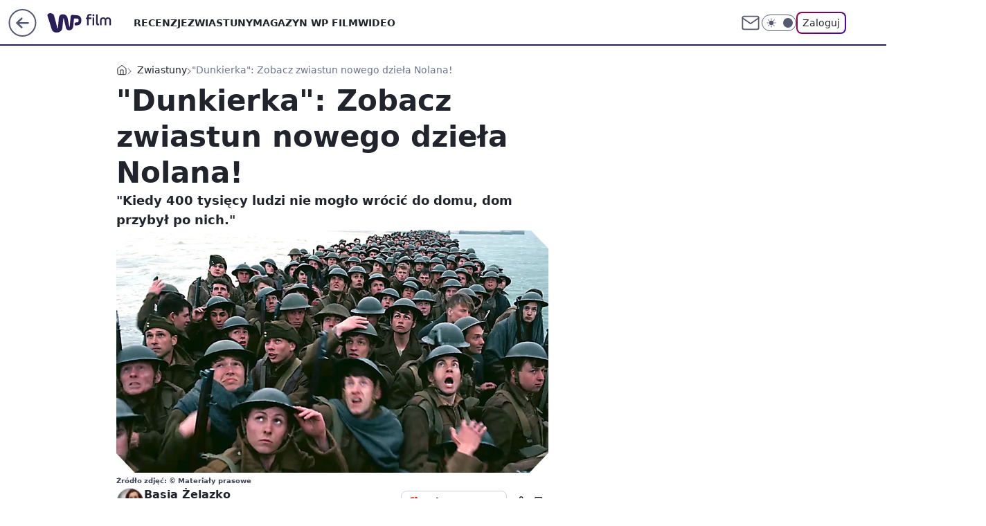

--- FILE ---
content_type: application/javascript
request_url: https://rek.www.wp.pl/gaf.js?rv=2&sn=film&pvid=7a959c193b9a10d15e62&rekids=234639&phtml=film.wp.pl%2Fdunkierka-zobacz-zwiastun-nowego-dziela-nolana-6119687335945857a&abtest=adtech%7CPRGM-1047%7CA%3Badtech%7CPU-335%7CB%3Badtech%7CPRG-3468%7CB%3Badtech%7CPRGM-1036%7CA%3Badtech%7CFP-76%7CA%3Badtech%7CPRGM-1356%7CA%3Badtech%7CPRGM-1419%7CB%3Badtech%7CPRGM-1589%7CB%3Badtech%7CPRGM-1576%7CB%3Badtech%7CPRGM-1443%7CA%3Badtech%7CPRGM-1421%7CA%3Badtech%7CPRGM-1587%7CD&PWA_adbd=0&darkmode=0&highLayout=0&layout=wide&navType=navigate&cdl=0&ctype=article&ciab=IAB1-5%2CIAB-v3-I4GWl6%2CIAB25-2&cid=6119687335945857&csystem=ncr&cdate=2017-05-06&ccategory=zwiastuny&REKtagi=christopher_nolan%3Bzwiastun%3Bdunkierka&vw=1280&vh=720&p1=0&spin=fbmbgaru&bcv=2
body_size: 3468
content:
fbmbgaru({"spin":"fbmbgaru","bunch":234639,"context":{"dsa":false,"minor":false,"bidRequestId":"7885b8b3-61ae-4063-a936-51ee48235007","maConfig":{"timestamp":"2025-12-18T13:59:30.091Z"},"dfpConfig":{"timestamp":"2026-01-14T09:45:15.831Z"},"sda":[],"targeting":{"client":{},"server":{},"query":{"PWA_adbd":"0","REKtagi":"christopher_nolan;zwiastun;dunkierka","abtest":"adtech|PRGM-1047|A;adtech|PU-335|B;adtech|PRG-3468|B;adtech|PRGM-1036|A;adtech|FP-76|A;adtech|PRGM-1356|A;adtech|PRGM-1419|B;adtech|PRGM-1589|B;adtech|PRGM-1576|B;adtech|PRGM-1443|A;adtech|PRGM-1421|A;adtech|PRGM-1587|D","bcv":"2","ccategory":"zwiastuny","cdate":"2017-05-06","cdl":"0","ciab":"IAB1-5,IAB-v3-I4GWl6,IAB25-2","cid":"6119687335945857","csystem":"ncr","ctype":"article","darkmode":"0","highLayout":"0","layout":"wide","navType":"navigate","p1":"0","phtml":"film.wp.pl/dunkierka-zobacz-zwiastun-nowego-dziela-nolana-6119687335945857a","pvid":"7a959c193b9a10d15e62","rekids":"234639","rv":"2","sn":"film","spin":"fbmbgaru","vh":"720","vw":"1280"}},"directOnly":0,"geo":{"country":"840","region":"","city":""},"statid":"","mlId":"","rshsd":"15","isRobot":false,"curr":{"EUR":4.2116,"USD":3.6083,"CHF":4.5235,"GBP":4.8644},"rv":"2","status":{"advf":2,"ma":2,"ma_ads-bidder":2,"ma_cpv-bidder":2,"ma_high-cpm-bidder":2}},"slots":{"10":{"delivered":"","campaign":null,"dfpConfig":null},"11":{"delivered":"1","campaign":null,"dfpConfig":{"placement":"/89844762/Desktop_Film.wp.pl_x11_art","roshash":"DGOR","ceil":100,"sizes":[[336,280],[640,280],[300,250]],"namedSizes":["fluid"],"div":"div-gpt-ad-x11-art","targeting":{"DFPHASH":"ADLO","emptygaf":"0"},"gfp":"DGOR"}},"12":{"delivered":"1","campaign":null,"dfpConfig":{"placement":"/89844762/Desktop_Film.wp.pl_x12_art","roshash":"DGOR","ceil":100,"sizes":[[336,280],[640,280],[300,250]],"namedSizes":["fluid"],"div":"div-gpt-ad-x12-art","targeting":{"DFPHASH":"ADLO","emptygaf":"0"},"gfp":"DGOR"}},"13":{"delivered":"1","campaign":null,"dfpConfig":{"placement":"/89844762/Desktop_Film.wp.pl_x13_art","roshash":"DGOR","ceil":100,"sizes":[[336,280],[640,280],[300,250]],"namedSizes":["fluid"],"div":"div-gpt-ad-x13-art","targeting":{"DFPHASH":"ADLO","emptygaf":"0"},"gfp":"DGOR"}},"14":{"delivered":"1","campaign":null,"dfpConfig":{"placement":"/89844762/Desktop_Film.wp.pl_x14_art","roshash":"DGOR","ceil":100,"sizes":[[336,280],[640,280],[300,250]],"namedSizes":["fluid"],"div":"div-gpt-ad-x14-art","targeting":{"DFPHASH":"ADLO","emptygaf":"0"},"gfp":"DGOR"}},"15":{"delivered":"1","campaign":null,"dfpConfig":{"placement":"/89844762/Desktop_Film.wp.pl_x15_art","roshash":"DGOR","ceil":100,"sizes":[[728,90],[970,300],[950,90],[980,120],[980,90],[970,150],[970,90],[970,250],[930,180],[950,200],[750,100],[970,66],[750,200],[960,90],[970,100],[750,300],[970,200],[950,300]],"namedSizes":["fluid"],"div":"div-gpt-ad-x15-art","targeting":{"DFPHASH":"ADLO","emptygaf":"0"},"gfp":"DGOR"}},"16":{"delivered":"1","campaign":null,"dfpConfig":{"placement":"/89844762/Desktop_Film.wp.pl_x16","roshash":"DGOR","ceil":100,"sizes":[[728,90],[970,300],[950,90],[980,120],[980,90],[970,150],[970,90],[970,250],[930,180],[950,200],[750,100],[970,66],[750,200],[960,90],[970,100],[750,300],[970,200],[950,300]],"namedSizes":["fluid"],"div":"div-gpt-ad-x16","targeting":{"DFPHASH":"ADLO","emptygaf":"0"},"gfp":"DGOR"}},"17":{"delivered":"1","campaign":null,"dfpConfig":{"placement":"/89844762/Desktop_Film.wp.pl_x17","roshash":"DGOR","ceil":100,"sizes":[[728,90],[970,300],[950,90],[980,120],[980,90],[970,150],[970,90],[970,250],[930,180],[950,200],[750,100],[970,66],[750,200],[960,90],[970,100],[750,300],[970,200],[950,300]],"namedSizes":["fluid"],"div":"div-gpt-ad-x17","targeting":{"DFPHASH":"ADLO","emptygaf":"0"},"gfp":"DGOR"}},"18":{"delivered":"1","campaign":null,"dfpConfig":{"placement":"/89844762/Desktop_Film.wp.pl_x18","roshash":"DGOR","ceil":100,"sizes":[[728,90],[970,300],[950,90],[980,120],[980,90],[970,150],[970,90],[970,250],[930,180],[950,200],[750,100],[970,66],[750,200],[960,90],[970,100],[750,300],[970,200],[950,300]],"namedSizes":["fluid"],"div":"div-gpt-ad-x18","targeting":{"DFPHASH":"ADLO","emptygaf":"0"},"gfp":"DGOR"}},"19":{"delivered":"1","campaign":null,"dfpConfig":{"placement":"/89844762/Desktop_Film.wp.pl_x19","roshash":"DGOR","ceil":100,"sizes":[[728,90],[970,300],[950,90],[980,120],[980,90],[970,150],[970,90],[970,250],[930,180],[950,200],[750,100],[970,66],[750,200],[960,90],[970,100],[750,300],[970,200],[950,300]],"namedSizes":["fluid"],"div":"div-gpt-ad-x19","targeting":{"DFPHASH":"ADLO","emptygaf":"0"},"gfp":"DGOR"}},"2":{"delivered":"1","campaign":null,"dfpConfig":{"placement":"/89844762/Desktop_Film.wp.pl_x02","roshash":"EMPS","ceil":100,"sizes":[[970,300],[970,600],[750,300],[950,300],[980,600],[1920,870],[1200,600],[750,400],[960,640]],"namedSizes":["fluid"],"div":"div-gpt-ad-x02","targeting":{"DFPHASH":"BJMP","emptygaf":"0"},"gfp":"EMPS"}},"24":{"delivered":"","campaign":null,"dfpConfig":null},"25":{"delivered":"1","campaign":null,"dfpConfig":{"placement":"/89844762/Desktop_Film.wp.pl_x25_art","roshash":"DGOR","ceil":100,"sizes":[[336,280],[640,280],[300,250]],"namedSizes":["fluid"],"div":"div-gpt-ad-x25-art","targeting":{"DFPHASH":"ADLO","emptygaf":"0"},"gfp":"DGOR"}},"27":{"delivered":"1","campaign":null,"dfpConfig":{"placement":"/89844762/Desktop_Film.wp.pl_x27_art","roshash":"DGOR","ceil":100,"sizes":[[160,600]],"namedSizes":["fluid"],"div":"div-gpt-ad-x27-art","targeting":{"DFPHASH":"ADLO","emptygaf":"0"},"gfp":"DGOR"}},"28":{"delivered":"","campaign":null,"dfpConfig":null},"29":{"delivered":"","campaign":null,"dfpConfig":null},"3":{"delivered":"1","campaign":{"id":"188107","capping":"PWAck=27120587\u0026PWAclt=24","adm":{"bunch":"234639","creations":[{"height":600,"mod":"stiltedBanner","pixels":["//ad.doubleclick.net/ddm/trackimp/N4022.2133700WP/B34996137.437466604;dc_trk_aid=630740582;dc_trk_cid=248432055;ord=1768401786;dc_lat=;dc_rdid=;tag_for_child_directed_treatment=;tfua=;gdpr=${GDPR};gdpr_consent=${GDPR_CONSENT_755};ltd=${LIMITED_ADS};dc_tdv=1?"],"showLabel":true,"src":"https://mamc.wpcdn.pl/188107/1767946337602/ip_kia25_sportage_kamp_benefity_1260x600.jpg","trackers":{"click":[""],"cview":["//ma.wp.pl/ma.gif?clid=2756484462c54389dac6407e48e5709b\u0026SN=film\u0026pvid=7a959c193b9a10d15e62\u0026action=cvimp\u0026pg=film.wp.pl\u0026par=cur%3DPLN%26order%3D265810%26conversionValue%3D0%26seatFee%3DRZucfrCz9hV1OvD-kpAF40a_XoMeQldSJkdBIclZWXU%26editedTimestamp%3D1767950172%26bidTimestamp%3D1768401786%26partnerID%3D%26bidderID%3D11%26bidReqID%3D7885b8b3-61ae-4063-a936-51ee48235007%26device%3DPERSONAL_COMPUTER%26utility%3DuLHnRLFHx1TdUwR4dxHVz2UFAwwMLGQjDakmcTnyypH7Lgw83k1wVH3ZY7XlYImF%26ip%3DTBufs05NBP7mOZXn954kJusF1qpT7wt2oW-odskTb0s%26targetDomain%3Dkia.com%26seatID%3D2756484462c54389dac6407e48e5709b%26source%3DTG%26is_robot%3D0%26contentID%3D6119687335945857%26publisherID%3D308%26org_id%3D25%26iabPageCategories%3D%26pvid%3D7a959c193b9a10d15e62%26isDev%3Dfalse%26platform%3D8%26userID%3D__UNKNOWN_TELL_US__%26domain%3Dfilm.wp.pl%26tpID%3D1401826%26iabSiteCategories%3D%26is_adblock%3D0%26hBidPrice%3DDGJMPSV%26ssp%3Dwp.pl%26rekid%3D234639%26creationID%3D1469187%26test%3D0%26emission%3D3044129%26ttl%3D1768488186%26slotSizeWxH%3D1260x600%26workfID%3D188107%26billing%3Dcpv%26client_id%3D58063%26pricingModel%3DjTJ2lhcvIQDZKxe97oixbyPdyCN9ZFJIRe7bdee5n3Y%26sn%3Dfilm%26geo%3D840%253B%253B%26hBudgetRate%3DDGJMPSV%26medium%3Ddisplay%26inver%3D2%26slotID%3D003"],"impression":["//ma.wp.pl/ma.gif?clid=2756484462c54389dac6407e48e5709b\u0026SN=film\u0026pvid=7a959c193b9a10d15e62\u0026action=delivery\u0026pg=film.wp.pl\u0026seqTtl=1770767999\u0026par=seatID%3D2756484462c54389dac6407e48e5709b%26source%3DTG%26is_robot%3D0%26contentID%3D6119687335945857%26publisherID%3D308%26org_id%3D25%26iabPageCategories%3D%26pvid%3D7a959c193b9a10d15e62%26isDev%3Dfalse%26platform%3D8%26userID%3D__UNKNOWN_TELL_US__%26domain%3Dfilm.wp.pl%26tpID%3D1401826%26iabSiteCategories%3D%26is_adblock%3D0%26hBidPrice%3DDGJMPSV%26ssp%3Dwp.pl%26rekid%3D234639%26creationID%3D1469187%26test%3D0%26emission%3D3044129%26ttl%3D1768488186%26slotSizeWxH%3D1260x600%26workfID%3D188107%26billing%3Dcpv%26client_id%3D58063%26pricingModel%3DjTJ2lhcvIQDZKxe97oixbyPdyCN9ZFJIRe7bdee5n3Y%26sn%3Dfilm%26geo%3D840%253B%253B%26hBudgetRate%3DDGJMPSV%26medium%3Ddisplay%26inver%3D2%26slotID%3D003%26cur%3DPLN%26order%3D265810%26conversionValue%3D0%26seatFee%3DRZucfrCz9hV1OvD-kpAF40a_XoMeQldSJkdBIclZWXU%26editedTimestamp%3D1767950172%26bidTimestamp%3D1768401786%26partnerID%3D%26bidderID%3D11%26bidReqID%3D7885b8b3-61ae-4063-a936-51ee48235007%26device%3DPERSONAL_COMPUTER%26utility%3DuLHnRLFHx1TdUwR4dxHVz2UFAwwMLGQjDakmcTnyypH7Lgw83k1wVH3ZY7XlYImF%26ip%3DTBufs05NBP7mOZXn954kJusF1qpT7wt2oW-odskTb0s%26targetDomain%3Dkia.com"],"view":["//ma.wp.pl/ma.gif?clid=2756484462c54389dac6407e48e5709b\u0026SN=film\u0026pvid=7a959c193b9a10d15e62\u0026action=view\u0026pg=film.wp.pl\u0026par=billing%3Dcpv%26client_id%3D58063%26pricingModel%3DjTJ2lhcvIQDZKxe97oixbyPdyCN9ZFJIRe7bdee5n3Y%26sn%3Dfilm%26geo%3D840%253B%253B%26hBudgetRate%3DDGJMPSV%26medium%3Ddisplay%26inver%3D2%26slotID%3D003%26cur%3DPLN%26order%3D265810%26conversionValue%3D0%26seatFee%3DRZucfrCz9hV1OvD-kpAF40a_XoMeQldSJkdBIclZWXU%26editedTimestamp%3D1767950172%26bidTimestamp%3D1768401786%26partnerID%3D%26bidderID%3D11%26bidReqID%3D7885b8b3-61ae-4063-a936-51ee48235007%26device%3DPERSONAL_COMPUTER%26utility%3DuLHnRLFHx1TdUwR4dxHVz2UFAwwMLGQjDakmcTnyypH7Lgw83k1wVH3ZY7XlYImF%26ip%3DTBufs05NBP7mOZXn954kJusF1qpT7wt2oW-odskTb0s%26targetDomain%3Dkia.com%26seatID%3D2756484462c54389dac6407e48e5709b%26source%3DTG%26is_robot%3D0%26contentID%3D6119687335945857%26publisherID%3D308%26org_id%3D25%26iabPageCategories%3D%26pvid%3D7a959c193b9a10d15e62%26isDev%3Dfalse%26platform%3D8%26userID%3D__UNKNOWN_TELL_US__%26domain%3Dfilm.wp.pl%26tpID%3D1401826%26iabSiteCategories%3D%26is_adblock%3D0%26hBidPrice%3DDGJMPSV%26ssp%3Dwp.pl%26rekid%3D234639%26creationID%3D1469187%26test%3D0%26emission%3D3044129%26ttl%3D1768488186%26slotSizeWxH%3D1260x600%26workfID%3D188107"]},"transparentPlaceholder":false,"type":"image","url":"https://ad.doubleclick.net/ddm/trackclk/N4022.2133700WP/B34996137.437466604;dc_trk_aid=630740582;dc_trk_cid=248432055;dc_lat=;dc_rdid=;tag_for_child_directed_treatment=;tfua=;gdpr=${GDPR};gdpr_consent=${GDPR_CONSENT_755};ltd=${LIMITED_ADS};dc_tdv=1","width":1260},{"height":600,"mod":"stiltedBanner","pixels":["//ad.doubleclick.net/ddm/trackimp/N4022.2133700WP/B34996137.437466604;dc_trk_aid=630740582;dc_trk_cid=248432055;ord=1768401786;dc_lat=;dc_rdid=;tag_for_child_directed_treatment=;tfua=;gdpr=${GDPR};gdpr_consent=${GDPR_CONSENT_755};ltd=${LIMITED_ADS};dc_tdv=1?"],"showLabel":true,"src":"https://mamc.wpcdn.pl/188107/1767946359845/ip_kia25_sportage_kamp_benefity_940x600.jpg","trackers":{"click":[""],"cview":["//ma.wp.pl/ma.gif?clid=2756484462c54389dac6407e48e5709b\u0026SN=film\u0026pvid=7a959c193b9a10d15e62\u0026action=cvimp\u0026pg=film.wp.pl\u0026par=cur%3DPLN%26order%3D265810%26conversionValue%3D0%26seatFee%3DRZucfrCz9hV1OvD-kpAF40a_XoMeQldSJkdBIclZWXU%26editedTimestamp%3D1767950172%26bidTimestamp%3D1768401786%26partnerID%3D%26bidderID%3D11%26bidReqID%3D7885b8b3-61ae-4063-a936-51ee48235007%26device%3DPERSONAL_COMPUTER%26utility%3DuLHnRLFHx1TdUwR4dxHVz2UFAwwMLGQjDakmcTnyypH7Lgw83k1wVH3ZY7XlYImF%26ip%3DTBufs05NBP7mOZXn954kJusF1qpT7wt2oW-odskTb0s%26targetDomain%3Dkia.com%26seatID%3D2756484462c54389dac6407e48e5709b%26source%3DTG%26is_robot%3D0%26contentID%3D6119687335945857%26publisherID%3D308%26org_id%3D25%26iabPageCategories%3D%26pvid%3D7a959c193b9a10d15e62%26isDev%3Dfalse%26platform%3D8%26userID%3D__UNKNOWN_TELL_US__%26domain%3Dfilm.wp.pl%26tpID%3D1401826%26iabSiteCategories%3D%26is_adblock%3D0%26hBidPrice%3DDGJMPSV%26ssp%3Dwp.pl%26rekid%3D234639%26creationID%3D1469187%26test%3D0%26emission%3D3044129%26ttl%3D1768488186%26slotSizeWxH%3D1260x600%26workfID%3D188107%26billing%3Dcpv%26client_id%3D58063%26pricingModel%3DjTJ2lhcvIQDZKxe97oixbyPdyCN9ZFJIRe7bdee5n3Y%26sn%3Dfilm%26geo%3D840%253B%253B%26hBudgetRate%3DDGJMPSV%26medium%3Ddisplay%26inver%3D2%26slotID%3D003"],"impression":["//ma.wp.pl/ma.gif?clid=2756484462c54389dac6407e48e5709b\u0026SN=film\u0026pvid=7a959c193b9a10d15e62\u0026action=delivery\u0026pg=film.wp.pl\u0026seqTtl=1770767999\u0026par=seatID%3D2756484462c54389dac6407e48e5709b%26source%3DTG%26is_robot%3D0%26contentID%3D6119687335945857%26publisherID%3D308%26org_id%3D25%26iabPageCategories%3D%26pvid%3D7a959c193b9a10d15e62%26isDev%3Dfalse%26platform%3D8%26userID%3D__UNKNOWN_TELL_US__%26domain%3Dfilm.wp.pl%26tpID%3D1401826%26iabSiteCategories%3D%26is_adblock%3D0%26hBidPrice%3DDGJMPSV%26ssp%3Dwp.pl%26rekid%3D234639%26creationID%3D1469187%26test%3D0%26emission%3D3044129%26ttl%3D1768488186%26slotSizeWxH%3D1260x600%26workfID%3D188107%26billing%3Dcpv%26client_id%3D58063%26pricingModel%3DjTJ2lhcvIQDZKxe97oixbyPdyCN9ZFJIRe7bdee5n3Y%26sn%3Dfilm%26geo%3D840%253B%253B%26hBudgetRate%3DDGJMPSV%26medium%3Ddisplay%26inver%3D2%26slotID%3D003%26cur%3DPLN%26order%3D265810%26conversionValue%3D0%26seatFee%3DRZucfrCz9hV1OvD-kpAF40a_XoMeQldSJkdBIclZWXU%26editedTimestamp%3D1767950172%26bidTimestamp%3D1768401786%26partnerID%3D%26bidderID%3D11%26bidReqID%3D7885b8b3-61ae-4063-a936-51ee48235007%26device%3DPERSONAL_COMPUTER%26utility%3DuLHnRLFHx1TdUwR4dxHVz2UFAwwMLGQjDakmcTnyypH7Lgw83k1wVH3ZY7XlYImF%26ip%3DTBufs05NBP7mOZXn954kJusF1qpT7wt2oW-odskTb0s%26targetDomain%3Dkia.com"],"view":["//ma.wp.pl/ma.gif?clid=2756484462c54389dac6407e48e5709b\u0026SN=film\u0026pvid=7a959c193b9a10d15e62\u0026action=view\u0026pg=film.wp.pl\u0026par=billing%3Dcpv%26client_id%3D58063%26pricingModel%3DjTJ2lhcvIQDZKxe97oixbyPdyCN9ZFJIRe7bdee5n3Y%26sn%3Dfilm%26geo%3D840%253B%253B%26hBudgetRate%3DDGJMPSV%26medium%3Ddisplay%26inver%3D2%26slotID%3D003%26cur%3DPLN%26order%3D265810%26conversionValue%3D0%26seatFee%3DRZucfrCz9hV1OvD-kpAF40a_XoMeQldSJkdBIclZWXU%26editedTimestamp%3D1767950172%26bidTimestamp%3D1768401786%26partnerID%3D%26bidderID%3D11%26bidReqID%3D7885b8b3-61ae-4063-a936-51ee48235007%26device%3DPERSONAL_COMPUTER%26utility%3DuLHnRLFHx1TdUwR4dxHVz2UFAwwMLGQjDakmcTnyypH7Lgw83k1wVH3ZY7XlYImF%26ip%3DTBufs05NBP7mOZXn954kJusF1qpT7wt2oW-odskTb0s%26targetDomain%3Dkia.com%26seatID%3D2756484462c54389dac6407e48e5709b%26source%3DTG%26is_robot%3D0%26contentID%3D6119687335945857%26publisherID%3D308%26org_id%3D25%26iabPageCategories%3D%26pvid%3D7a959c193b9a10d15e62%26isDev%3Dfalse%26platform%3D8%26userID%3D__UNKNOWN_TELL_US__%26domain%3Dfilm.wp.pl%26tpID%3D1401826%26iabSiteCategories%3D%26is_adblock%3D0%26hBidPrice%3DDGJMPSV%26ssp%3Dwp.pl%26rekid%3D234639%26creationID%3D1469187%26test%3D0%26emission%3D3044129%26ttl%3D1768488186%26slotSizeWxH%3D1260x600%26workfID%3D188107"]},"transparentPlaceholder":false,"type":"image","url":"https://ad.doubleclick.net/ddm/trackclk/N4022.2133700WP/B34996137.437466604;dc_trk_aid=630740582;dc_trk_cid=248432055;dc_lat=;dc_rdid=;tag_for_child_directed_treatment=;tfua=;gdpr=${GDPR};gdpr_consent=${GDPR_CONSENT_755};ltd=${LIMITED_ADS};dc_tdv=1","width":940}],"redir":"https://ma.wp.pl/redirma?SN=film\u0026pvid=7a959c193b9a10d15e62\u0026par=tpID%3D1401826%26workfID%3D188107%26medium%3Ddisplay%26editedTimestamp%3D1767950172%26seatID%3D2756484462c54389dac6407e48e5709b%26iabSiteCategories%3D%26test%3D0%26emission%3D3044129%26pricingModel%3DjTJ2lhcvIQDZKxe97oixbyPdyCN9ZFJIRe7bdee5n3Y%26conversionValue%3D0%26bidReqID%3D7885b8b3-61ae-4063-a936-51ee48235007%26targetDomain%3Dkia.com%26is_adblock%3D0%26pvid%3D7a959c193b9a10d15e62%26isDev%3Dfalse%26client_id%3D58063%26geo%3D840%253B%253B%26slotID%3D003%26bidderID%3D11%26utility%3DuLHnRLFHx1TdUwR4dxHVz2UFAwwMLGQjDakmcTnyypH7Lgw83k1wVH3ZY7XlYImF%26publisherID%3D308%26ssp%3Dwp.pl%26creationID%3D1469187%26hBudgetRate%3DDGJMPSV%26ip%3DTBufs05NBP7mOZXn954kJusF1qpT7wt2oW-odskTb0s%26hBidPrice%3DDGJMPSV%26is_robot%3D0%26userID%3D__UNKNOWN_TELL_US__%26inver%3D2%26seatFee%3DRZucfrCz9hV1OvD-kpAF40a_XoMeQldSJkdBIclZWXU%26source%3DTG%26contentID%3D6119687335945857%26ttl%3D1768488186%26slotSizeWxH%3D1260x600%26billing%3Dcpv%26device%3DPERSONAL_COMPUTER%26platform%3D8%26rekid%3D234639%26sn%3Dfilm%26order%3D265810%26bidTimestamp%3D1768401786%26iabPageCategories%3D%26cur%3DPLN%26partnerID%3D%26org_id%3D25%26domain%3Dfilm.wp.pl\u0026url=","slot":"3"},"creative":{"Id":"1469187","provider":"ma_cpv-bidder","roshash":"DGJM","height":600,"width":1260,"touchpointId":"1401826","source":{"bidder":"cpv-bidder"}},"sellingModel":{"directOnly":1,"model":"CPM_INT"}},"dfpConfig":null},"32":{"delivered":"1","campaign":null,"dfpConfig":{"placement":"/89844762/Desktop_Film.wp.pl_x32_art","roshash":"DGOR","ceil":100,"sizes":[[336,280],[640,280],[300,250]],"namedSizes":["fluid"],"div":"div-gpt-ad-x32-art","targeting":{"DFPHASH":"ADLO","emptygaf":"0"},"gfp":"DGOR"}},"33":{"delivered":"1","campaign":null,"dfpConfig":{"placement":"/89844762/Desktop_Film.wp.pl_x33_art","roshash":"DGOR","ceil":100,"sizes":[[336,280],[640,280],[300,250]],"namedSizes":["fluid"],"div":"div-gpt-ad-x33-art","targeting":{"DFPHASH":"ADLO","emptygaf":"0"},"gfp":"DGOR"}},"34":{"delivered":"1","campaign":null,"dfpConfig":{"placement":"/89844762/Desktop_Film.wp.pl_x34_art","roshash":"DGOR","ceil":100,"sizes":[[300,250]],"namedSizes":["fluid"],"div":"div-gpt-ad-x34-art","targeting":{"DFPHASH":"ADLO","emptygaf":"0"},"gfp":"DGOR"}},"35":{"delivered":"1","campaign":null,"dfpConfig":{"placement":"/89844762/Desktop_Film.wp.pl_x35_art","roshash":"DGOR","ceil":100,"sizes":[[300,600],[300,250]],"namedSizes":["fluid"],"div":"div-gpt-ad-x35-art","targeting":{"DFPHASH":"ADLO","emptygaf":"0"},"gfp":"DGOR"}},"36":{"delivered":"1","campaign":null,"dfpConfig":{"placement":"/89844762/Desktop_Film.wp.pl_x36_art","roshash":"DGOR","ceil":100,"sizes":[[300,600],[300,250]],"namedSizes":["fluid"],"div":"div-gpt-ad-x36-art","targeting":{"DFPHASH":"ADLO","emptygaf":"0"},"gfp":"DGOR"}},"37":{"delivered":"1","campaign":null,"dfpConfig":{"placement":"/89844762/Desktop_Film.wp.pl_x37_art","roshash":"DGOR","ceil":100,"sizes":[[300,600],[300,250]],"namedSizes":["fluid"],"div":"div-gpt-ad-x37-art","targeting":{"DFPHASH":"ADLO","emptygaf":"0"},"gfp":"DGOR"}},"40":{"delivered":"1","campaign":null,"dfpConfig":{"placement":"/89844762/Desktop_Film.wp.pl_x40","roshash":"DILO","ceil":100,"sizes":[[300,250]],"namedSizes":["fluid"],"div":"div-gpt-ad-x40","targeting":{"DFPHASH":"AFIL","emptygaf":"0"},"gfp":"DILO"}},"5":{"delivered":"1","campaign":null,"dfpConfig":{"placement":"/89844762/Desktop_Film.wp.pl_x05_art","roshash":"DGOR","ceil":100,"sizes":[[336,280],[640,280],[300,250]],"namedSizes":["fluid"],"div":"div-gpt-ad-x05-art","targeting":{"DFPHASH":"ADLO","emptygaf":"0"},"gfp":"DGOR"}},"50":{"delivered":"1","campaign":null,"dfpConfig":{"placement":"/89844762/Desktop_Film.wp.pl_x50_art","roshash":"DGOR","ceil":100,"sizes":[[728,90],[970,300],[950,90],[980,120],[980,90],[970,150],[970,90],[970,250],[930,180],[950,200],[750,100],[970,66],[750,200],[960,90],[970,100],[750,300],[970,200],[950,300]],"namedSizes":["fluid"],"div":"div-gpt-ad-x50-art","targeting":{"DFPHASH":"ADLO","emptygaf":"0"},"gfp":"DGOR"}},"52":{"delivered":"1","campaign":null,"dfpConfig":{"placement":"/89844762/Desktop_Film.wp.pl_x52_art","roshash":"DGOR","ceil":100,"sizes":[[300,250]],"namedSizes":["fluid"],"div":"div-gpt-ad-x52-art","targeting":{"DFPHASH":"ADLO","emptygaf":"0"},"gfp":"DGOR"}},"529":{"delivered":"1","campaign":null,"dfpConfig":{"placement":"/89844762/Desktop_Film.wp.pl_x529","roshash":"DGOR","ceil":100,"sizes":[[300,250]],"namedSizes":["fluid"],"div":"div-gpt-ad-x529","targeting":{"DFPHASH":"ADLO","emptygaf":"0"},"gfp":"DGOR"}},"53":{"delivered":"1","campaign":null,"dfpConfig":{"placement":"/89844762/Desktop_Film.wp.pl_x53_art","roshash":"DGOR","ceil":100,"sizes":[[728,90],[970,300],[950,90],[980,120],[980,90],[970,150],[970,600],[970,90],[970,250],[930,180],[950,200],[750,100],[970,66],[750,200],[960,90],[970,100],[750,300],[970,200],[940,600]],"namedSizes":["fluid"],"div":"div-gpt-ad-x53-art","targeting":{"DFPHASH":"ADLO","emptygaf":"0"},"gfp":"DGOR"}},"531":{"delivered":"1","campaign":null,"dfpConfig":{"placement":"/89844762/Desktop_Film.wp.pl_x531","roshash":"DGOR","ceil":100,"sizes":[[300,250]],"namedSizes":["fluid"],"div":"div-gpt-ad-x531","targeting":{"DFPHASH":"ADLO","emptygaf":"0"},"gfp":"DGOR"}},"541":{"delivered":"1","campaign":null,"dfpConfig":{"placement":"/89844762/Desktop_Film.wp.pl_x541_art","roshash":"DGOR","ceil":100,"sizes":[[300,600],[300,250]],"namedSizes":["fluid"],"div":"div-gpt-ad-x541-art","targeting":{"DFPHASH":"ADLO","emptygaf":"0"},"gfp":"DGOR"}},"59":{"delivered":"1","campaign":null,"dfpConfig":{"placement":"/89844762/Desktop_Film.wp.pl_x59_art","roshash":"DGOR","ceil":100,"sizes":[[300,600],[300,250]],"namedSizes":["fluid"],"div":"div-gpt-ad-x59-art","targeting":{"DFPHASH":"ADLO","emptygaf":"0"},"gfp":"DGOR"}},"6":{"delivered":"","campaign":null,"dfpConfig":null},"61":{"delivered":"1","campaign":null,"dfpConfig":{"placement":"/89844762/Desktop_Film.wp.pl_x61_art","roshash":"DGOR","ceil":100,"sizes":[[336,280],[640,280],[300,250]],"namedSizes":["fluid"],"div":"div-gpt-ad-x61-art","targeting":{"DFPHASH":"ADLO","emptygaf":"0"},"gfp":"DGOR"}},"62":{"delivered":"","campaign":null,"dfpConfig":null},"67":{"delivered":"1","campaign":null,"dfpConfig":{"placement":"/89844762/Desktop_Film.wp.pl_x67_art","roshash":"DGOR","ceil":100,"sizes":[[300,50]],"namedSizes":["fluid"],"div":"div-gpt-ad-x67-art","targeting":{"DFPHASH":"ADLO","emptygaf":"0"},"gfp":"DGOR"}},"7":{"delivered":"","campaign":null,"dfpConfig":null},"70":{"delivered":"1","campaign":null,"dfpConfig":{"placement":"/89844762/Desktop_Film.wp.pl_x70_art","roshash":"DGOR","ceil":100,"sizes":[[728,90],[970,300],[950,90],[980,120],[980,90],[970,150],[970,90],[970,250],[930,180],[950,200],[750,100],[970,66],[750,200],[960,90],[970,100],[750,300],[970,200],[950,300]],"namedSizes":["fluid"],"div":"div-gpt-ad-x70-art","targeting":{"DFPHASH":"ADLO","emptygaf":"0"},"gfp":"DGOR"}},"716":{"delivered":"","campaign":null,"dfpConfig":null},"717":{"delivered":"","campaign":null,"dfpConfig":null},"72":{"delivered":"1","campaign":null,"dfpConfig":{"placement":"/89844762/Desktop_Film.wp.pl_x72_art","roshash":"DGOR","ceil":100,"sizes":[[300,250]],"namedSizes":["fluid"],"div":"div-gpt-ad-x72-art","targeting":{"DFPHASH":"ADLO","emptygaf":"0"},"gfp":"DGOR"}},"79":{"delivered":"1","campaign":null,"dfpConfig":{"placement":"/89844762/Desktop_Film.wp.pl_x79_art","roshash":"DGOR","ceil":100,"sizes":[[300,600],[300,250]],"namedSizes":["fluid"],"div":"div-gpt-ad-x79-art","targeting":{"DFPHASH":"ADLO","emptygaf":"0"},"gfp":"DGOR"}},"8":{"delivered":"","campaign":null,"dfpConfig":null},"80":{"delivered":"1","campaign":null,"dfpConfig":{"placement":"/89844762/Desktop_Film.wp.pl_x80_art","roshash":"DGOR","ceil":100,"sizes":[[1,1]],"namedSizes":["fluid"],"div":"div-gpt-ad-x80-art","isNative":1,"targeting":{"DFPHASH":"ADLO","emptygaf":"0"},"gfp":"DGOR"}},"800":{"delivered":"","campaign":null,"dfpConfig":null},"81":{"delivered":"1","campaign":null,"dfpConfig":{"placement":"/89844762/Desktop_Film.wp.pl_x81_art","roshash":"DGOR","ceil":100,"sizes":[[1,1]],"namedSizes":["fluid"],"div":"div-gpt-ad-x81-art","isNative":1,"targeting":{"DFPHASH":"ADLO","emptygaf":"0"},"gfp":"DGOR"}},"810":{"delivered":"","campaign":null,"dfpConfig":null},"811":{"delivered":"","campaign":null,"dfpConfig":null},"812":{"delivered":"","campaign":null,"dfpConfig":null},"813":{"delivered":"","campaign":null,"dfpConfig":null},"814":{"delivered":"","campaign":null,"dfpConfig":null},"815":{"delivered":"","campaign":null,"dfpConfig":null},"816":{"delivered":"","campaign":null,"dfpConfig":null},"817":{"delivered":"","campaign":null,"dfpConfig":null},"82":{"delivered":"1","campaign":null,"dfpConfig":{"placement":"/89844762/Desktop_Film.wp.pl_x82_art","roshash":"DGOR","ceil":100,"sizes":[[1,1]],"namedSizes":["fluid"],"div":"div-gpt-ad-x82-art","isNative":1,"targeting":{"DFPHASH":"ADLO","emptygaf":"0"},"gfp":"DGOR"}},"826":{"delivered":"","campaign":null,"dfpConfig":null},"827":{"delivered":"","campaign":null,"dfpConfig":null},"828":{"delivered":"","campaign":null,"dfpConfig":null},"83":{"delivered":"1","campaign":null,"dfpConfig":{"placement":"/89844762/Desktop_Film.wp.pl_x83_art","roshash":"DGOR","ceil":100,"sizes":[[1,1]],"namedSizes":["fluid"],"div":"div-gpt-ad-x83-art","isNative":1,"targeting":{"DFPHASH":"ADLO","emptygaf":"0"},"gfp":"DGOR"}},"840":{"delivered":"","campaign":null,"dfpConfig":null},"841":{"delivered":"","campaign":null,"dfpConfig":null},"842":{"delivered":"","campaign":null,"dfpConfig":null},"843":{"delivered":"","campaign":null,"dfpConfig":null},"89":{"delivered":"","campaign":null,"dfpConfig":null},"90":{"delivered":"1","campaign":null,"dfpConfig":{"placement":"/89844762/Desktop_Film.wp.pl_x90_art","roshash":"DGOR","ceil":100,"sizes":[[728,90],[970,300],[950,90],[980,120],[980,90],[970,150],[970,90],[970,250],[930,180],[950,200],[750,100],[970,66],[750,200],[960,90],[970,100],[750,300],[970,200],[950,300]],"namedSizes":["fluid"],"div":"div-gpt-ad-x90-art","targeting":{"DFPHASH":"ADLO","emptygaf":"0"},"gfp":"DGOR"}},"92":{"delivered":"1","campaign":null,"dfpConfig":{"placement":"/89844762/Desktop_Film.wp.pl_x92_art","roshash":"DGOR","ceil":100,"sizes":[[300,250]],"namedSizes":["fluid"],"div":"div-gpt-ad-x92-art","targeting":{"DFPHASH":"ADLO","emptygaf":"0"},"gfp":"DGOR"}},"93":{"delivered":"1","campaign":null,"dfpConfig":{"placement":"/89844762/Desktop_Film.wp.pl_x93_art","roshash":"DGOR","ceil":100,"sizes":[[300,600],[300,250]],"namedSizes":["fluid"],"div":"div-gpt-ad-x93-art","targeting":{"DFPHASH":"ADLO","emptygaf":"0"},"gfp":"DGOR"}},"94":{"delivered":"1","campaign":null,"dfpConfig":{"placement":"/89844762/Desktop_Film.wp.pl_x94_art","roshash":"DGOR","ceil":100,"sizes":[[300,600],[300,250]],"namedSizes":["fluid"],"div":"div-gpt-ad-x94-art","targeting":{"DFPHASH":"ADLO","emptygaf":"0"},"gfp":"DGOR"}},"95":{"delivered":"1","campaign":null,"dfpConfig":{"placement":"/89844762/Desktop_Film.wp.pl_x95_art","roshash":"DGOR","ceil":100,"sizes":[[300,600],[300,250]],"namedSizes":["fluid"],"div":"div-gpt-ad-x95-art","targeting":{"DFPHASH":"ADLO","emptygaf":"0"},"gfp":"DGOR"}},"99":{"delivered":"1","campaign":null,"dfpConfig":{"placement":"/89844762/Desktop_Film.wp.pl_x99_art","roshash":"DGOR","ceil":100,"sizes":[[300,600],[300,250]],"namedSizes":["fluid"],"div":"div-gpt-ad-x99-art","targeting":{"DFPHASH":"ADLO","emptygaf":"0"},"gfp":"DGOR"}}},"bdd":{}});

--- FILE ---
content_type: text/javascript
request_url: https://film.wp.pl/Z29mZXIudVNYDyxrZg54RhtXeDs5HQVBTQl4dGsqeAgbMgUHFioFbWYyBQcWKgVtZjIFBxYqBW1mMgUHFioFbWYyBQcWKgVtZjIFBxYqBW1mMgUHFioFbWYyBQcWKgVtZjIFBxYqBW1mMgUHFioFbWYyBQcWKgVtZjIFBxYqBW1mMgUHFioFbWYyBQcWKgVtZjIFBxYqBW1mMgUHFioFbWYyBQcWKgVtZjIFBxYqBW1mMgUHFioFbWYyBQcWKgVtZjIFBxYqBW1mMgUHFioFbWYyBQcWKgVtZjIFBxYqBW1mMgUHFioFbWYyBQcWKgVtZjIFBxYqBW1mMgUHFioFbWYyBQcWKgVtZjIFBxYqBW1mMgUHFioFbWYyBQcWKgVtZjIFBxYqBW1mMgUHFioFbWYyBQcWKgVtZjIFBxYqBW1mMgUHFioFbWYyBQcWKgVtZjIFBxYqBW1mMgUHFioFbWYyBQcWKgVtZjIFBxYqBW1mMgUHFioFbWYyBQcWKgVtZjIFBxYqBW1mMgUHFioFbWYyBQcWKgVtZjIFBxYqBW1mMgUHFioFbWYyBQcWKgVtZjIFBxYqBW1mMgUHFioFbWYyBQcWKgVtZjIFBxYqBW1mMgUHFioFbWYyBQcWKgVtZjIFBxYqBW1mMgUHFioFbWYyBQcWKgVtZjIFBxYqBW1mMgUHFioFbWYyBQcWKgVtZjIFBxYqBW1mMgUHFioFbWYyBQcWKgVtZjIFBxYqBW1mMgUHFioFbWYyBQcWKgVtZjIFBxYqBW1mMgUHFioFbWYyBQcWKgVtZjIFBxYqBW1mMgUHFioFbWYyBQcWKgVtZjIFBxYqBW1mMgUHFioFbWYyBQcWKgVtZjIFBxYqBRAVTy96c1d1RUkHKTQgF2wdTh0wKyUcOB9eAjw9O1swQRsQ
body_size: 178909
content:
/*! @WPM ! WPJSlib ES6 production 2.5.569 2.5.569/wpjslib-chunk-gofer-wpjslib-gofer.js (2026-01-14 13:13:30) */(()=>{"use strict";var __webpack_modules__={17:(t,e,n)=>{n.d(e,{A:()=>A});var r=n(8695),o=n(4003),i=n(7743),a=n(8522),c=n(3882),u=n(1822),s=n(76),l=[],f=[],d={tcf:4};c.A.mode&&(d.devel=1),u.A.gdprActionsLog=l,u.A.gdprCauseData=f,u.A.gdprStatsData=d;var p=["manage","expired","legacy"],v=["error","refusedBefore","signin"].concat(["settings","partners"],p);const A=function(t,e,n){v.includes(t)&&(d[t]=1);var c=(0,o.gT)();d.gvl=(null==c?void 0:c.vendorListVersion)||-1,d.policy=(null==c?void 0:c.policyVersion)||-1;var u=Object.assign({},e,d,{card:(0,r.q)(),time:Math.round((0,i.tB)())});if(p.includes(t)||l.includes(t)||l.push(t),n){var A=u.cause;(0,a.A)(n,A),f.push("".concat(A," (").concat(n.message,")"))}(0,s.A)(void 0,Object.assign({},u),"gdpr_".concat(t))}},19:(t,e,n)=>{n.d(e,{A:()=>ft});var r=n(8042),o=n(869),i=n(9387),a=n(7696),c=n(8652),u=n(5058),s=n(7924),l=n(3823);function f(t,e){return function(t){if(Array.isArray(t))return t}(t)||function(t,e){var n=null==t?null:"undefined"!=typeof Symbol&&t[Symbol.iterator]||t["@@iterator"];if(null!=n){var r,o,i,a,c=[],u=!0,s=!1;try{if(i=(n=n.call(t)).next,0===e){if(Object(n)!==n)return;u=!1}else for(;!(u=(r=i.call(n)).done)&&(c.push(r.value),c.length!==e);u=!0);}catch(t){s=!0,o=t}finally{try{if(!u&&null!=n.return&&(a=n.return(),Object(a)!==a))return}finally{if(s)throw o}}return c}}(t,e)||function(t,e){if(t){if("string"==typeof t)return d(t,e);var n={}.toString.call(t).slice(8,-1);return"Object"===n&&t.constructor&&(n=t.constructor.name),"Map"===n||"Set"===n?Array.from(t):"Arguments"===n||/^(?:Ui|I)nt(?:8|16|32)(?:Clamped)?Array$/.test(n)?d(t,e):void 0}}(t,e)||function(){throw new TypeError("Invalid attempt to destructure non-iterable instance.\nIn order to be iterable, non-array objects must have a [Symbol.iterator]() method.")}()}function d(t,e){(null==e||e>t.length)&&(e=t.length);for(var n=0,r=Array(e);n<e;n++)r[n]=t[n];return r}const p=function(t){var e=(0,i.Df)("blockPrebidS2S");if(e){var n=(0,s.SU)()||{};Object.entries(e).forEach(function(e){var r=f(e,2),o=r[0],i=r[1],a=o.startsWith("!"),c=a?n[o.slice(1)]:n[o];(a?!c||!i.includes(c):i.includes(c))&&(0,l.A)(t,function(t,e){var n;null!==(n=e.campaign)&&void 0!==n&&null!==(n=n.creative)&&void 0!==n&&null!==(n=n.source)&&void 0!==n&&n.external&&delete e.campaign})})}};var v=n(5002),A=n(2322),m=n(1187),y=n(9571),b=n(5507),h=n(8456),g=n(9835),w=n(5156),S=n(5267),_=n(4735),O=n(6943),P=n(1923),k=n(1822),T=n(847),j=n(328),C=n(1375),I="GafAPI";const E=function(t,e){if((0,O.A)(t)){var n,o;if(e===r.fJ){(0,w.A)("".concat(I,"HEADContext"));var i=t.sda,a=t.targeting;if((0,_.A)(i)&&(0,w.A)("".concat(I,"HEADSDAPresent")),a){var c=a.query;if(c){var u=c.advSlots;u&&((0,v.xF)()===v.eo||["006,010","010,006"].includes(u)||(0,P.A)('Change "advSlots" to "006,010" (is "'.concat(u,'").'),"task"),(0,S.A)({message:I,path:"AdvSlots",fileName:u},1e3))}}}if((0,m.dn)(t),k.A.isRobot=(0,m.SD)("isRobot"),k.A.dfpConfigTs=null===(n=(0,m.SD)("dfpConfig"))||void 0===n?void 0:n.timestamp,k.A.maConfigTs=null===(o=(0,m.SD)("maConfig"))||void 0===o?void 0:o.timestamp,(0,b.N)((0,m.SD)("dsa")),(0,h.M)((0,m.SD)("minor")),(0,j.A)().isSigmaTestActive){var s=(0,m.SD)("bp");s&&(0,g.S)(s)}var l=(0,m.eI)();l&&(0,T.A)("WPgeo",l),(0,C.A)((0,m.SD)("directOnly"))&&(0,y.cV)(!0);var f=(0,A.x4)("prebid");f&&f.updateCurrency()}};var M=n(6449);const x=function(t){(0,l.A)(t,function(t,e){var n;null!==(n=e.campaign)&&void 0!==n&&null!==(n=n.creative)&&void 0!==n&&null!==(n=n.source)&&void 0!==n&&n.external&&(e.campaign.adm.creations[0].type=M.K2)})};var D=n(4367),L=n(96),R=n(344);const N=function(t){var e=t.dfpConfig,n=t.rshsd,r=t.fpThreshold,o=t.loweredFP,i=t.operator,a=e.targeting,c=e.gfp,u=a.DFPHASH,s=(0,R.F)(c,n);if("<"===i?s<r:s>r){var l=(0,R.M)(o,n);e.originalFPData={DFPHASH:u,roshash:e.roshash,gfp:e.gfp},a.DFPHASH=(0,R.M)(o),e.gfp=l,e.roshash=l}};const B=function(t,e){var n=(0,j.A)(),r=n.isSigmaTestActive,o=n.isSigmaActive,a=(0,L.IX)("adtech","PRGM-1587"),c=(0,D.z)()?["B","C","D"]:["C"],u=(0,L.iM)("adtech","PRGM-1588",["B"]);if(r&&o)(0,l.A)(t,function(t,n){(0,O.A)(n.dfpConfig)&&N({dfpConfig:n.dfpConfig,rshsd:e,fpThreshold:250,loweredFP:30,operator:"<"})});else if(c.includes(a)){var s=[2,67,150,151],f=(0,i.Df)("mex");(0,O.A)(f)&&(0,l.A)(t,function(t,n){!s.includes(t)&&(0,O.A)(n.dfpConfig)&&N({dfpConfig:n.dfpConfig,rshsd:e,fpThreshold:50,loweredFP:50,operator:">"})})}u&&(0,l.A)(t,function(t,n){2!==t&&(0,O.A)(n.dfpConfig)&&N({dfpConfig:n.dfpConfig,rshsd:e,fpThreshold:50,loweredFP:50,operator:">"})})};const U=function(t){(0,l.A)(t,function(t,e){e.isItr=1,(0,O.A)(e.dfpConfig)&&(e.dfpConfig.placement="".concat(e.dfpConfig.placement,"_itr"))})};var F=n(3825),V=n(8343);function H(t,e){return function(t){if(Array.isArray(t))return t}(t)||function(t,e){var n=null==t?null:"undefined"!=typeof Symbol&&t[Symbol.iterator]||t["@@iterator"];if(null!=n){var r,o,i,a,c=[],u=!0,s=!1;try{if(i=(n=n.call(t)).next,0===e){if(Object(n)!==n)return;u=!1}else for(;!(u=(r=i.call(n)).done)&&(c.push(r.value),c.length!==e);u=!0);}catch(t){s=!0,o=t}finally{try{if(!u&&null!=n.return&&(a=n.return(),Object(a)!==a))return}finally{if(s)throw o}}return c}}(t,e)||function(t,e){if(t){if("string"==typeof t)return z(t,e);var n={}.toString.call(t).slice(8,-1);return"Object"===n&&t.constructor&&(n=t.constructor.name),"Map"===n||"Set"===n?Array.from(t):"Arguments"===n||/^(?:Ui|I)nt(?:8|16|32)(?:Clamped)?Array$/.test(n)?z(t,e):void 0}}(t,e)||function(){throw new TypeError("Invalid attempt to destructure non-iterable instance.\nIn order to be iterable, non-array objects must have a [Symbol.iterator]() method.")}()}function z(t,e){(null==e||e>t.length)&&(e=t.length);for(var n=0,r=Array(e);n<e;n++)r[n]=t[n];return r}const G=function(t){return Object.values(t).some(function(t){var e,n=null==t||null===(e=t.campaign)||void 0===e||null===(e=e.adm)||void 0===e?void 0:e.creations;if((0,_.A)(n)){var r=H(n,1)[0];return(0,O.A)(r.customDfpConfig)}return!1})};var W=n(3943);const q=function(t){(0,c.Xc)()&&!W.A.loaded&&!W.A.error&&G(t)&&(0,V.A)(),x(t)};var $=n(6881),Y=n(2383),X=n(9204),J=n(2357),Q=n(8207);const K=function(){var t=window,e=t[J.li],n=t[J.b9];if(Q.A.f(e)){var r=(0,$.rs)();(0,S.A)({message:"AdsFirst",path:"LoadScript".concat(n?"WithTimeout":""),fileName:Object.keys(r).sort().join(",")},1e4)}};var Z=n(1634),tt=n(9575),et=n(9512),nt="GafAPI",rt=!1;(0,et.A)("gafDirect",0,k.A);const ot=function(t){if(t===r.mn)(0,Y.A)("".concat(nt,"BunchLoadingTime"),"".concat(nt,"LoadBunch"),"".concat(nt,"BunchLoaded")),(0,et.A)("gafDirect",1,k.A),rt||(K(),rt=!0),(0,O.A)((0,$.rs)())||(0,P.A)("Ad server responded, but no slots were registered. Try changing desktop/mobile version of website.",!0);else if(t===r.fJ){(0,X.A)("wp_gaf_targeting")&&((0,Z.A)("".concat(nt,"LoadBunch"),{startTime:0}),(0,tt.A)("".concat(nt,"BunchLoadingTime"),{duration:0,start:0})),(0,w.A)("".concat(nt,"HEADExists"))}};const it=function(){var t=Object.keys((0,m.KA)());if(t.length>1){var e=t.join(", ");(0,S.A)({message:"GafAPI",path:"MultipleBunchesOnView",fileName:e},1,"Two or more bunch ids (REKID) found on the page: ".concat(e,". There should be only one."),"task")}};var at=n(6802);const ct=function(t){(0,at.$)()&&(0,l.A)(t,function(e,n){var r;null!==(r=n.dfpConfig)&&void 0!==r&&r.isRewarded&&delete t[e]})};var ut=n(505),st=n(2882);const lt=function(t,e){(0,O.A)(t)?(0,l.A)(t,function(t,n){(0,w.A)("GafAPIStatus".concat(t.toUpperCase()).concat(e===r.fJ?"_HEAD":"","_").concat(n)),1===n&&(0,P.A)('Request to bidder "'.concat(t,'" failed.'),!0)}):(0,w.A)("GafAPIStatusEmpty")};const ft=function(t,e,n,s,l){if((0,O.A)(s)){var f,d=s.bunch,v=s.slots,A=s.context;(0,a.hn)()&&(0,a.Xy)(!1),ot(n),E(A,n);var m=(0,ut.A)(null==A||null===(f=A.dfpConfig)||void 0===f?void 0:f.timestamp),y=!l&&[r.mn,r.Ql,r.Sv].includes(n)&&!m;if(lt(A.status,n),(0,O.A)(v)){(0,c.cM)()&&q(v),((0,o.IY)("safeFrameTestVersion")||(0,i.Yb)("useSafeFrame"))&&x(v),B(v,A.rshsd),n===r.Ql&&U(v),p(v),n!==r.fJ&&ct(v);var b=!1;y&&(b=Object.values(v).every(function(t){var e=t.dfpConfig;return!(0,O.A)(e)})),b?(0,st.A)(d,v,e):(0,F.A)({slots:v},d,n,t,e)}else y&&(0,st.A)(d);it(),n===r.Ql&&(0,u.d)(!1)}}},23:(t,e,n)=>{n.d(e,{A:()=>i});var r=n(4437),o=n(8207);const i=function(t,e,n){var i=!!t&&Date.parse(t),a=!!e&&Date.parse(e),c=Date.now();if((0,r.A)(c,i,a))return o.A.f(n)&&n(),!0}},38:(t,e,n)=>{n.d(e,{A:()=>p,u:()=>f});var r=n(2443),o=n(9904),i=n(7080);const a=function(t,e){var n=0,r=0,o=function(){var i=Date.now();n&&r<5&&(i-n<=250?5===(r+=1)&&(e(),t.removeEventListener("click",o)):r=0);n=i};t.addEventListener("click",o)};var c=n(2200),u=n(5623),s=n(1923),l=n(3715),f=function(t){var e;if(t){var n=(0,r.H2)("console-ceph");e="".concat(o.A,"wpjslib-console/").concat(n?"".concat(n,"/"):"")}else e="https://grid.grupawp.pl/console/";(0,i.A)((0,c.A)("#wpjslib-console-v2 {\n    z-index: 2147483647;\n    position: absolute;\n    filter: none !important;\n    -webkit-filter: none !important;\n  }")),(0,s.A)("Loading console...","info"),(0,u.A)({src:"".concat(e,"wpjslib-console-internal.js"),defer:!0,crossorigin:!0,id:"wpjslib-console-script",onLoad:function(){self.consoleLoaded=!0}}),document.removeEventListener("keydown",d)},d=function(t){67===t.which&&t.altKey&&t.shiftKey&&f(),t.ctrlKey&&111===t.which&&f()};const p=function(){var t=(0,l.A)("console-ceph"),e=(0,l.A)("console");document.addEventListener("keydown",d),a(document,f),(t||e)&&f(t)}},48:(t,e,n)=>{n.d(e,{A:()=>o});var r=window.navigator;const o=r&&(r.connection||r.mozConnection||r.webkitConnection)||!1},76:(t,e,n)=>{n.d(e,{A:()=>d,n:()=>f});var r=n(5077),o=n(6789),i=n(1112),a=n(7893),c=n(3605),u=n(8207),s=n(8063),l=function(t,e,n){var l=arguments.length>3&&void 0!==arguments[3]?arguments[3]:(0,i.A)(),f="show.gif?";u.A.o(l)||(l={});var d=t||l.sn||(0,r.wY)(),p=l,v=p.generate,A=p.give,m={dotParams:e};if(l.off=!(0,c.A)("show"),l.useBeacon=!0,(0,r.m7)(d)||v||A){if(v)return f=(0,o.A)(f,"srv","[[SN]]"),f=(0,o.A)(f,"action","[[ACTION]]"),(0,s.A)(f,void 0,void 0,l,m);if(f=(0,o.A)(f,"srv",d),f=(0,o.A)(f,"action",n||"default"),A)return(0,s.A)(f,void 0,void 0,l,m);a.A.fill(function(){return(0,s.A)(f,void 0,void 0,l,m)})}},f=function(){return l(void 0,void 0,void 0,{generate:!0})};const d=l},79:(t,e,n)=>{n.d(e,{A:()=>r});const r=(0,n(8953).A)("NextRef",!0)},82:(t,e,n)=>{n.d(e,{A:()=>r});const r=function(t){return arguments.length>1&&void 0!==arguments[1]&&arguments[1]?encodeURIComponent(t):t}},96:(t,e,n)=>{n.d(e,{AA:()=>w,Ay:()=>P,I$:()=>m,I5:()=>S,IX:()=>y,NR:()=>g,UK:()=>h,iM:()=>b,pW:()=>O,zS:()=>_});var r=n(1112),o=n(6243),i=n(3882),a=n(3823),c=n(9204),u=n(505),s=n(8207),l=n(1923),f=n(8771);function d(t){return function(t){if(Array.isArray(t))return p(t)}(t)||function(t){if("undefined"!=typeof Symbol&&null!=t[Symbol.iterator]||null!=t["@@iterator"])return Array.from(t)}(t)||function(t,e){if(t){if("string"==typeof t)return p(t,e);var n={}.toString.call(t).slice(8,-1);return"Object"===n&&t.constructor&&(n=t.constructor.name),"Map"===n||"Set"===n?Array.from(t):"Arguments"===n||/^(?:Ui|I)nt(?:8|16|32)(?:Clamped)?Array$/.test(n)?p(t,e):void 0}}(t)||function(){throw new TypeError("Invalid attempt to spread non-iterable instance.\nIn order to be iterable, non-array objects must have a [Symbol.iterator]() method.")}()}function p(t,e){(null==e||e>t.length)&&(e=t.length);for(var n=0,r=Array(e);n<e;n++)r[n]=t[n];return r}var v=(0,r.A)();i.A.testsStore=v;var A=function(t){var e=new Map;return(0,o.A)(v,t,e),Object.defineProperty(e,"getString",{value:function(){return d(e.entries()).map(function(e){return[t].concat(d(e)).join("|")}).join(";")}}),e},m=function(t,e,n){var r=v[t];if(r)return(0,u.A)(e)&&(0,u.A)(n)?r.set(e,n):void(0,l.A)('Incorrect test name or variant "'.concat(t,"|").concat(e,"|").concat(n,'".'),"error");(0,l.A)("Authority store does not exist.","error")},y=function(t,e){var n=v[t];if(n)return n.get(e);(0,l.A)("Authority store does not exist.","error")},b=function(t,e,n){var r=y(t,e);return s.A.u(n)?(0,u.A)(r):(0,f.A)(n).includes(r)},h=function(){var t=(0,r.A)();return(0,a.A)(v,function(e,n){t[e]=Object.fromEntries(n.entries())}),t},g=function(){var t=[];return(0,a.A)(v,function(e,n){d(n.entries()).forEach(function(e){return t.push(e.join("|"))})}),t},w=function(){return Object.values(v).map(function(t){return t.getString()}).filter(function(t){return""!==t}).join(";")},S=A("adtech"),_=A("analytics"),O=A("application");const P=function(){var t=(0,c.A)("wp_abtest");(0,a.A)(t,function(t,e){(0,a.A)(e,function(e,n){m(t,e,n)})})}},123:(t,e,n)=>{n.d(e,{A:()=>i});var r=n(8207),o=n(1375);const i=function(t){return r.A.b(t)?+t:(0,o.A)(t)>0?1:0}},124:(t,e,n)=>{n.d(e,{A:()=>o});var r={"%20":" ","%2C":",","%3B":";","%3D":"="};const o=function(){return String(arguments.length>0&&void 0!==arguments[0]?arguments[0]:"").replace(/%(?:20|2C|3B|3D)/gi,function(t){return r[t]})}},140:(t,e,n)=>{n.d(e,{HG:()=>o,z7:()=>i});var r=new Set,o=function(){return Array.from(r)},i=function(t){r.add(t)}},147:(t,e,n)=>{var r;n.d(e,{e:()=>i,g:()=>o});var o=function(t){r=t},i=function(){return r}},222:(t,e,n)=>{n.d(e,{m_:()=>c,ur:()=>a,y2:()=>u});var r,o=n(2443),i=n(7681),a=function(){return(0,o.H2)("onegaf")||(0,i.Y4)()},c=function(){r=!0},u=function(){return r}},224:(t,e,n)=>{n.d(e,{A:()=>o});var r=n(2098);const o=function(t){var e=arguments.length>1&&void 0!==arguments[1]?arguments[1]:"/",n=arguments.length>2?arguments[2]:void 0,o=new Date;return o.setYear(0),(0,r.A)(t,"",o,e,n)}},249:(t,e,n)=>{n.d(e,{AK:()=>u,FF:()=>a,Sc:()=>r,X4:()=>s,YA:()=>l,c6:()=>i,h5:()=>o,zz:()=>c});var r="slotViewability",o="slotInViewport",i="slotRefresh",a="slotRefreshPrebid",c="advViewability",u="advExtraViewability",s="advCustomViewability",l=[r,o,i,a,c,u,s]},264:(t,e,n)=>{n.d(e,{F:()=>g,d:()=>w});var r,o=n(5617),i=n(7758),a=n(3419),c=n(6943),u=n(8234),s=n(2945),l=n(2572),f=n(123),d=n(1375);function p(){var t,e,n="function"==typeof Symbol?Symbol:{},r=n.iterator||"@@iterator",o=n.toStringTag||"@@toStringTag";function i(n,r,o,i){var u=r&&r.prototype instanceof c?r:c,s=Object.create(u.prototype);return v(s,"_invoke",function(n,r,o){var i,c,u,s=0,l=o||[],f=!1,d={p:0,n:0,v:t,a:p,f:p.bind(t,4),d:function(e,n){return i=e,c=0,u=t,d.n=n,a}};function p(n,r){for(c=n,u=r,e=0;!f&&s&&!o&&e<l.length;e++){var o,i=l[e],p=d.p,v=i[2];n>3?(o=v===r)&&(u=i[(c=i[4])?5:(c=3,3)],i[4]=i[5]=t):i[0]<=p&&((o=n<2&&p<i[1])?(c=0,d.v=r,d.n=i[1]):p<v&&(o=n<3||i[0]>r||r>v)&&(i[4]=n,i[5]=r,d.n=v,c=0))}if(o||n>1)return a;throw f=!0,r}return function(o,l,v){if(s>1)throw TypeError("Generator is already running");for(f&&1===l&&p(l,v),c=l,u=v;(e=c<2?t:u)||!f;){i||(c?c<3?(c>1&&(d.n=-1),p(c,u)):d.n=u:d.v=u);try{if(s=2,i){if(c||(o="next"),e=i[o]){if(!(e=e.call(i,u)))throw TypeError("iterator result is not an object");if(!e.done)return e;u=e.value,c<2&&(c=0)}else 1===c&&(e=i.return)&&e.call(i),c<2&&(u=TypeError("The iterator does not provide a '"+o+"' method"),c=1);i=t}else if((e=(f=d.n<0)?u:n.call(r,d))!==a)break}catch(e){i=t,c=1,u=e}finally{s=1}}return{value:e,done:f}}}(n,o,i),!0),s}var a={};function c(){}function u(){}function s(){}e=Object.getPrototypeOf;var l=[][r]?e(e([][r]())):(v(e={},r,function(){return this}),e),f=s.prototype=c.prototype=Object.create(l);function d(t){return Object.setPrototypeOf?Object.setPrototypeOf(t,s):(t.__proto__=s,v(t,o,"GeneratorFunction")),t.prototype=Object.create(f),t}return u.prototype=s,v(f,"constructor",s),v(s,"constructor",u),u.displayName="GeneratorFunction",v(s,o,"GeneratorFunction"),v(f),v(f,o,"Generator"),v(f,r,function(){return this}),v(f,"toString",function(){return"[object Generator]"}),(p=function(){return{w:i,m:d}})()}function v(t,e,n,r){var o=Object.defineProperty;try{o({},"",{})}catch(t){o=0}v=function(t,e,n,r){function i(e,n){v(t,e,function(t){return this._invoke(e,n,t)})}e?o?o(t,e,{value:n,enumerable:!r,configurable:!r,writable:!r}):t[e]=n:(i("next",0),i("throw",1),i("return",2))},v(t,e,n,r)}function A(t,e,n,r,o,i,a){try{var c=t[i](a),u=c.value}catch(t){return void n(t)}c.done?e(u):Promise.resolve(u).then(r,o)}function m(t){return function(){var e=this,n=arguments;return new Promise(function(r,o){var i=t.apply(e,n);function a(t){A(i,r,o,a,c,"next",t)}function c(t){A(i,r,o,a,c,"throw",t)}a(void 0)})}}var y=function(){return new Promise(function(t,e){"permissions"in window.navigator&&"geolocation"in window.navigator||e(new Error("Geolocation API not supported")),window.navigator.permissions.query({name:"geolocation"}).then(function(n){"granted"===n.state?window.navigator.geolocation.getCurrentPosition(function(e){return t(e)},function(t){return e(new Error("Geolocation error: ".concat(t.message)))}):e(new Error("Geolocation permission not granted"))}).catch(function(t){e(t)})})},b=function(){var t=m(p().m(function t(){var e;return p().w(function(t){for(;;)switch(t.p=t.n){case 0:return t.p=0,t.n=1,y();case 1:e=t.v,(0,u.A)(e),t.n=3;break;case 2:t.p=2,t.v;case 3:return t.a(2)}},t,null,[[0,2]])}));return function(){return t.apply(this,arguments)}}(),h=function(){var t=m(p().m(function t(){var e,n,i,u,s;return p().w(function(t){for(;;)switch(t.n){case 0:if(clearTimeout(r),e=(0,a.A)(o.O0)){t.n=2;break}return t.n=1,b();case 1:e=(0,a.A)(o.O0);case 2:if((0,c.A)(e)?(i=(0,d.A)(e.timestamp),u=Date.now(),s=i+o.Wj,n=s-u):n=o.Wj,!(n<=0)){t.n=4;break}return t.n=3,b();case 3:n=o.Wj;case 4:r=setTimeout(h,n);case 5:return t.a(2)}},t)}));return function(){return t.apply(this,arguments)}}(),g=function(){window.addEventListener("mousedown",h,{passive:!0}),window.addEventListener("touchstart",h,{passive:!0}),i.My||l.A.get(o.O0,function(t){var e=t.value;(0,s.A)(o.O0,e)})},w=function(){var t=(0,a.A)(o.O0);if((0,c.A)(t)){var e=Date.now()-t.timestamp,n=e>o.Wj-o.hA,r=(0,f.A)(e<o.hA);return n?delete t.gliv:t.gliv=r,delete t.keybase,delete t.timestamp,t}}},265:(t,e,n)=>{n.d(e,{A:()=>g});var r=n(3849),o=n(1300),i=n(5316),a=n(6243),c=n(5267),u=n(8207),s=n(9777),l=n(2502),f=n(6024),d=n(4735),p=n(2721),v=n(1923),A=n(9970),m=n(6943),y=n(505);const b=function(t){return(0,m.A)(t)?(0,y.A)(t.name)?[A.tn,A.y1,A.qr].includes(t.method)?void 0:((0,v.A)("Invalid Observation method","error"),"InvalidObservationMethod"):((0,v.A)("Invalid Observation name","error"),"InvalidObservationName"):((0,v.A)("Invalid Observation object","error"),"InvalidObservationObject")};const h=function(t,e){return(0,p.A)(t)?(0,d.A)(e)?e.some(b):((0,v.A)("Observations argument is not a valid Array of Observations.","error"),"InvalidObservationsArray"):((0,v.A)("Node argument is not a valid HTMLElement or it is not in DOM.","error"),"InvalidHTMLElement")};const g=function(t,e,n){var d=h(t,e);if(!d){var p=s.A.get(t);if(!p){var v=(n||"")+(0,i.eq)(12);p={id:v,node:t,observations:{}},s.A.set(t,p)}var A=p.observations;return e.forEach(function(t){var e=t.name,n=t.start;A[e]||((0,f.A)(t),u.A.f(n)&&n(t.state,p),(0,a.A)(A,e,t))}),(0,o.b)(t,A,l.A),(0,r.Xx)(p),p}(0,c.A)({message:"ViewabilityAPI",path:"ObserveError",fileName:d})}},267:(t,e,n)=>{n.d(e,{F:()=>o,X:()=>i});var r=0,o=function(){r=Date.now()},i=function(){return r}},268:(t,e,n)=>{n.d(e,{H:()=>r,k:()=>o});var r="inisuid",o={adnxs:"apnxuid",adform:"adfmuid",bidswitch:"bidswitchuid",connectad:"connectaduid",openx:"openxmiud",onetag:"onetaguid",pubmatic:"pubmaticuid",richaudience:"richaudienceuid",rubicon:"rubiconuid",rtbhouse:"rtbhouseuid",smartssb:"smartmiud",ix:"ixuid",oftmedia:"oftmediauid",stroeerCore:"stroeercoreuid",triplelift:"tpluid",visx:"yoc_visxuid",criteo:"criteouid"}},293:(t,e,n)=>{n.d(e,{A:()=>r});const r=function(t,e){return t-e}},297:(t,e,n)=>{n.d(e,{FJ:()=>s,Ix:()=>f,Nq:()=>a,d3:()=>u,t4:()=>c,ym:()=>l});var r=n(1112),o=n(3882),i=(0,r.A)();o.A.rsocStore=i;var a=function(){return i.rsocReferrer},c=function(t){i.rsocReferrer=t},u=function(){return i.rsocUsed},s=function(t){i.rsocUsed=t},l=function(){return i},f=function(t){Object.assign(i,t)}},303:(t,e,n)=>{n.d(e,{A:()=>a});var r=n(6913),o=n(3823),i=n(7481);const a=function(t){var e=(0,i.A)(),n=[];return(0,o.A)(e,function(e,o){(0,r.A)(e,o,void 0,t)&&n.push(e)}),n}},328:(t,e,n)=>{n.d(e,{A:()=>a});var r=n(1187),o=n(9387),i=n(96);const a=function(){var t=(0,i.iM)("adtech","FP-76","D"),e=(0,o.Df)("disableSigma"),n=(0,r.SD)("ns"),a=n&&n>0;return!n&&e&&(n=4),{isSigmaTestActive:t,isSigmaActive:!(e||a),noSigma:n,sigmaVer:(0,r.SD)("siginf")}}},344:(t,e,n)=>{n.d(e,{F:()=>l,M:()=>s});var r=n(505),o=n(3804),i=n(1923),a=n(2828),c=n(1375),u=function(t){var e=arguments.length>1&&void 0!==arguments[1]?arguments[1]:1,n=t;return n<65?n+=6*e:n>90&&(n+=7*e),n},s=function(t,e){if((0,o.A)(t)||(0,r.A)(t)){var n=(0,c.A)(e)%6,s=(0,c.A)(t),l=17+n,f="";s=s>=0?Math.min(9999,s):0,s=(0,a.A)(s,4);for(var d=0;d<4;d+=1){var p=s[d];f+=String.fromCharCode(u(p.charCodeAt(0)+l,1)),l+=(0,c.A)(p)+3}return f}(0,i.A)("Slide method first argument must be Integer (given ".concat(t,")."),!0)},l=function(t,e){if((0,r.A)(t)){var n=17+(0,c.A)(e)%6,o="";if(4===(null==t?void 0:t.length))for(var a=0;a<4;a+=1){var s=t[a],l=String.fromCharCode(u(s.charCodeAt(0),-1)-n);o+=l,n+=(0,c.A)(l)+3}return(0,c.A)(o)}(0,i.A)("Unslide method first argument must be String (given ".concat(t,")."),!0)}},350:(t,e,n)=>{n.d(e,{A:()=>c});var r=n(505),o=n(8207),i=n(1923),a=function(t){return"oeaslzzcnOEASLZZCN".charAt("óęąśłżźćńÓĘĄŚŁŻŹĆŃ".indexOf(t))||t};const c=function(){var t=arguments.length>0&&void 0!==arguments[0]?arguments[0]:"";if(o.A.s(t)){var e=t;return(0,r.A)(e)&&(e=(e=(e=(e=(e=(e=(e=(e=(e=decodeURIComponent(e)).replace(/^\s+|#|\s+$/g,"")).replace(/\s*[,;?!.:]+\s*/g,";")).replace(/\s+/g,"_")).replace(/\W/g,a)).replace(/[^\w;@$^&|]/g,"")).replace(/;{2,}/g,";")).replace(/;$/,"")).toLowerCase().slice(0,256)),e}(0,i.A)("PrepareTags method first argument must be a String (given ".concat(t,")."),!0)}},402:(t,e,n)=>{n.d(e,{A:()=>i});var r=n(7078),o=n(4076);const i=function(t){if((0,r.A)())return(0,o.A)(window.localStorage.getItem(t))}},415:(t,e,n)=>{n.d(e,{A:()=>i});var r=n(4367),o=n(96);const i=function(t){var e=(0,o.IX)("adtech","PRGM-1587"),n=(0,r.z)();if((n?["B","C","D"]:["C"]).includes(e)){var i={initMexRate:n?.01:.005,winMultiplier:1.2,lossMultiplier:.2};Object.assign(t,i)}}},426:(t,e,n)=>{function r(t){return function(t){if(Array.isArray(t))return o(t)}(t)||function(t){if("undefined"!=typeof Symbol&&null!=t[Symbol.iterator]||null!=t["@@iterator"])return Array.from(t)}(t)||function(t,e){if(t){if("string"==typeof t)return o(t,e);var n={}.toString.call(t).slice(8,-1);return"Object"===n&&t.constructor&&(n=t.constructor.name),"Map"===n||"Set"===n?Array.from(t):"Arguments"===n||/^(?:Ui|I)nt(?:8|16|32)(?:Clamped)?Array$/.test(n)?o(t,e):void 0}}(t)||function(){throw new TypeError("Invalid attempt to spread non-iterable instance.\nIn order to be iterable, non-array objects must have a [Symbol.iterator]() method.")}()}function o(t,e){(null==e||e>t.length)&&(e=t.length);for(var n=0,r=Array(e);n<e;n++)r[n]=t[n];return r}n.d(e,{A:()=>i});const i=function(t,e){return r(new Set([].concat(r(t||[]),r(e||[])))).sort()}},456:(t,e,n)=>{n.d(e,{A:()=>i});var r=n(2640),o=n(5070);const i=function(){return(0,o.A)()?r.rz:r.$k}},505:(t,e,n)=>{n.d(e,{A:()=>o});var r=n(8207);const o=function(t){var e=arguments.length>1&&void 0!==arguments[1]?arguments[1]:0;return r.A.s(t)&&(e>0?t.length===e:t.length>0)}},507:(t,e,n)=>{n.d(e,{A:()=>i});var r=n(3317),o=n(7183);const i=function(t){(0,r.A)(t,!1),(0,o.A)(t,{hidden:!0,released:!1,height:"auto"})}},522:(t,e,n)=>{n.d(e,{A:()=>r});const r=function(t){return"www.parklot.co.no"===t?"parklot.co.no":"parkingi.anextour.com.pl"===t?"parkingi.anextour.com.pl":t.split(".").slice(-2).join(".")}},558:(t,e,n)=>{n.d(e,{A:()=>i});var r=n(249),o=n(6700);const i=function(t){(0,o.A)(t,r.YA)}},574:(t,e,n)=>{n.d(e,{A:()=>r});const r=["GRo2sessuuid","GRo2uuid","GRwpsessuuid","GRwpuuid","GRolsessuuid","GRoluuid","_o2aw","_wpaw"]},620:(t,e,n)=>{n.d(e,{Vy:()=>o,Zo:()=>i,_P:()=>a,p$:()=>r});var r="top",o="geo",i="readtime",a=[r,"autorefresh"]},680:(t,e,n)=>{n.d(e,{A:()=>o});var r=n(4001);const o=function(t){var e=t.direct;(0,r.hE)(t),t.campaign=void 0,t.lazy=void 0,t.delivered=0,t.viewed=0,t.run=0,e&&((0,r.wO)(t,(0,r.K5)(e)),t.campaign=e.campaign,t.lazy=e.lazy,t.delivered=1,t.direct=void 0)}},688:(t,e,n)=>{n.d(e,{A:()=>u});var r=n(1112),o=n(2153),i=n(9232),a=n(3096),c=n(2721);const u=function(t,e){var n=(0,c.A)(t)&&t.getBoundingClientRect();if(n){var u=(0,a.A)(),s=u.top,l=u.left,f=(0,r.A)();return f.top=n.top+s,f.left=n.left+l,e?(f.width=(0,i.A)(t),f.height=(0,o.A)(t)):(f.width=n.width,f.height=n.height),f.bottom=f.top+f.height,f.right=f.left+f.width,f.x=n.x+l,f.y=n.y+s,f}}},690:(t,e,n)=>{n.d(e,{A:()=>r});const r=function(){return window.innerHeight}},703:(t,e,n)=>{n.d(e,{A:()=>o});var r=n(2322);const o=function(){var t=(0,r.x4)("player");return t?t.list:[]}},717:(t,e,n)=>{n.d(e,{A:()=>o});var r=n(8447);const o=function(){return(0,r.A)("gptbot|openai|anthropic|perplexity|bingbot|amazonbot|extended|duckassistbot|bytespider|cohere-ai|ai2bot|ccbot|diffbot|youbot|mistralai|timpibot|omgili|linkedinbot|meta-externalagent|facebookbot|applebot")}()},725:(t,e,n)=>{n.d(e,{A:()=>r});const r={}},737:(t,e,n)=>{n.d(e,{d:()=>u,n:()=>s});var r=n(4411),o=n(7924),i=n(9387),a=n(6943),c=n(3287),u=function(t){var e=(0,i.zk)("lazyOffsets");if((0,a.A)(e)){var n=(0,o.SU)("ctype"),u=(0,r.T)(),s=u.version,l=u.lazyOffsetsTest?function(t,e){return t[e]||t}(e,s):e,f=function(t,e,n){var r=t[e];return(0,a.A)(r)?r[n]||r.default:t.default}(l,n,t);if(!(0,c.A)(f))return parseInt(f,10)}return 400},s=function(){return 10}},745:(t,e,n)=>{n.d(e,{A:()=>i});var r=n(8482),o=n(4709);const i=function(t){var e=(0,o.A)('link[rel="canonical"]');return(0,r.A)(null==e?void 0:e.href,t)}},746:(t,e,n)=>{n.d(e,{AC:()=>m,AT:()=>s,HZ:()=>l,I8:()=>u,O9:()=>r,O_:()=>v,PX:()=>o,TJ:()=>b,cN:()=>i,dR:()=>p,jj:()=>a,lf:()=>A,mT:()=>y,nc:()=>f,v5:()=>d,zZ:()=>c});var r=-1,o=0,i=1,a=2,c=3,u=7,s=8,l=0,f=1,d=2,p=3,v=4,A=5,m=6,y=7,b=8},795:(t,e,n)=>{n.d(e,{A:()=>a});var r=n(96),o=[39,43,55,70,89,108,117,122,143,149,162,167,184,196,202,211,228,241,253,266,272,311,322,326,327,338,385,389,440,448,449,453,482,486,494,495,501,503,505,522,540,574,585,587,588,745,780,867,874,899,904,922,931,981,1031,1092,1097,1099,1107,1126,1127,1171,1205,1215,1248,1252,1286,1290,1301,1329,1419,1456,1465,1516,1548,1558,1564,1577,1653,1725,1844,1859,1878,1889,2013,2068,2072,2137,2145,2177,2179,2216,2299,2312,2359,2373,2377,2411,2504,2510,2544,2567,2571,2583,2589,2604,2605,2634,2657,2707,2729,2739,2797,2822,2827,2867,2874,2886,2887,2889,2901,2908,2911,2923,2939,2956,2973,3009,3025,3033,3053,3076,3077,3078,3108,3124,3128,3130,3194],i=[39,43,46,55,61,70,83,89,93,108,117,122,124,135,143,144,147,149,159,162,167,184,192,196,202,211,228,230,239,241,253,259,266,272,286,291,311,318,320,322,323,326,327,338,367,371,385,389,394,397,407,415,424,430,436,440,445,448,449,453,482,486,491,494,495,501,503,505,522,523,540,550,559,560,568,574,576,584,585,587,588,591,737,745,780,802,803,820,821,839,864,867,874,899,904,922,931,938,979,981,985,1003,1027,1031,1040,1046,1051,1053,1067,1092,1095,1097,1097,1099,1107,1126,1127,1135,1143,1149,1152,1162,1166,1171,1186,1188,1205,1215,1226,1227,1230,1248,1252,1268,1270,1276,1284,1286,1290,1301,1307,1312,1329,1345,1356,1375,1403,1415,1416,1419,1421,1423,1440,1449,1455,1456,1465,1495,1512,1516,1525,1540,1548,1555,1558,1564,1570,1577,1579,1583,1584,1591,1603,1616,1638,1651,1653,1659,1667,1677,1678,1682,1697,1699,1703,1712,1716,1721,1725,1732,1745,1750,1765,1782,1786,1800,1810,1825,1827,1832,1838,1840,1842,1843,1844,1845,1859,1866,1870,1878,1880,1889,1899,1917,1929,1942,1944,1962,1963,1964,1967,1968,1969,1978,1985,1987,2003,2008,2013,2027,2035,2039,2047,2052,2056,2064,2068,2072,2074,2088,2090,2103,2107,2109,2115,2124,2130,2133,2135,2137,2140,2145,2147,2150,2156,2166,2177,2179,2186,2205,2213,2216,2219,2220,2222,2225,2234,2253,2279,2282,2292,2299,2305,2309,2312,2316,2322,2325,2328,2331,2335,2336,2337,2343,2354,2358,2359,2370,2373,2376,2377,2387,2400,2403,2405,2407,2411,2414,2416,2418,2425,2440,2447,2461,2465,2468,2472,2477,2481,2484,2486,2488,2493,2498,2501,2504,2510,2517,2526,2527,2532,2535,2542,2544,2552,2563,2564,2567,2568,2569,2571,2572,2575,2577,2583,2584,2589,2596,2604,2605,2608,2609,2610,2612,2614,2621,2628,2629,2633,2634,2636,2642,2643,2645,2646,2650,2651,2652,2656,2657,2658,2660,2661,2669,2670,2677,2681,2684,2687,2690,2695,2698,2707,2713,2714,2729,2739,2767,2768,2770,2772,2784,2787,2791,2792,2797,2798,2801,2805,2812,2813,2816,2817,2821,2822,2827,2830,2831,2834,2838,2839,2844,2846,2849,2850,2852,2854,2860,2862,2863,2865,2867,2869,2873,2874,2875,2876,2878,2880,2881,2882,2883,2884,2886,2887,2888,2889,2891,2893,2894,2895,2897,2898,2900,2901,2908,2909,2911,2916,2917,2918,2919,2920,2922,2923,2927,2929,2930,2931,2939,2940,2941,2947,2949,2950,2956,2958,2961,2963,2964,2965,2966,2968,2973,2975,2979,2980,2981,2983,2985,2986,2987,2994,2995,2997,2999,3e3,3002,3003,3005,3008,3009,3010,3012,3016,3017,3018,3019,3025,3028,3033,3034,3038,3043,3052,3053,3055,3058,3059,3063,3066,3068,3070,3073,3074,3075,3076,3077,3078,3089,3090,3093,3094,3095,3097,3099,3100,3106,3108,3109,3112,3117,3119,3124,3126,3127,3128,3130,3135,3136,3145,3150,3151,3154,3155,3163,3167,3172,3173,3182,3183,3184,3185,3187,3188,3189,3190,3194,3196,3209,3210,3211,3214,3215,3217,3219,3222,3223,3225,3226,3227,3228,3230,3231,3234,3235,3236,3237,3238,3240,3244,3245,3250,3251,3253,3257,3260,3270,3272,3281,3288,3290,3292,3293,3296,3299,3300,3306,3307,3309,3314,3315,3316,3318,3324,3328,3330,3331,3531,3731,3831,4131,4531,4631,4731,4831,5231,6931,7235,7831,7931,8931,9731,10231,10631,10831,11031,11531,12831,13632,13731,14034,14237,14332,15731,16831,16931,21233,23031,25131,25731,25931,26031,26831,27731,27831,28031,28731,28831,29631,31631,32531,33631,34231,34631,36831,39131,39531,40632];const a=function(){var t=(0,r.iM)("adtech","PRGM-1215","B");return"1~".concat((t?i:o).join("."))}},832:(t,e,n)=>{n.d(e,{A:()=>o});var r=n(7078);const o=function(t){(0,r.A)()&&window.localStorage.removeItem(t)}},847:(t,e,n)=>{n.d(e,{A:()=>a});var r=n(9566),o=n(505),i=n(2945);const a=function(t,e){var n=(0,r.D)(e);(0,o.A)(n)&&(0,i.A)(t,n)}},863:(t,e,n)=>{n.d(e,{A:()=>r});const r={}},869:(t,e,n)=>{n.d(e,{IY:()=>l,ou:()=>f,XZ:()=>u,ZF:()=>s,dU:()=>c});var r=n(4411),o=n(6943),i=n(9387);const a=function(t){var e,n=t||"default",r=(0,i.zk)("S2Sconfig"),o=null==r||null===(e=r.tests)||void 0===e?void 0:e[n];if(null!=o&&o.name){var a=o.include,c=o.exclude;return o.include=Array.isArray(a)&&a.join(";")||a,o.exclude=Array.isArray(c)&&c.join(";")||c,o}};var c=function(t,e){var n=e||(0,r.T)();return n&&n[t?"stVersion":"version"]||!1},u=function(t){var e=t||(0,r.T)();return!(!e||!e.version)&&e},s=function(){var t=(0,r.T)();return a(null==t?void 0:t.version)},l=function(t){var e=u(),n=e[t];return!(!n||!n.includes(e.version))},f=function(t,e){if(!(0,o.A)(t))return t;var n=e||u().version;return Object.keys(t).includes("default")?t[n]||t.default:t[n]||t}},881:(t,e,n)=>{n.d(e,{A:()=>s});var r=n(2944),o=n(6855),i=n(1187),a=n(507),c=n(6669),u=n(1375);const s=function(t,e,n,s,l){var f=(0,u.A)(e);(0,c.A)(f,e)||(n||(0,i.$c)(t,f))&&((0,o.e)(f,l),s&&(0,a.A)(f),(0,r.DX)(f))}},894:(t,e,n)=>{n.d(e,{s5:()=>V,YN:()=>Q,nT:()=>$,wu:()=>Y,cv:()=>K,DZ:()=>H,$W:()=>W,So:()=>z,Y6:()=>q,t1:()=>G,Gd:()=>J,Vl:()=>F,B3:()=>Z});var r=n(9002),o=n(1239);const i=function(){var t=!1;try{var e=Object.defineProperty({},"passive",{get:function(){return t=!0,!0}});window.addEventListener("_",null,e),window.removeEventListener("_",null,e)}catch(t){}return t};var a=n(1112),c=n(3882),u=n(2216),s=n(8615),l=n(9212),f=n(8207),d=n(1822),p=n(7660);const v=function(t){var e=setTimeout(function(){t({type:"inactive"})},15e3),n=function(t){clearTimeout(e),p.A.forEach(function(t){window.removeEventListener(t,n)})},r={passive:!0,once:!0};p.A.forEach(function(t){window.addEventListener(t,n,r)})};function A(t){return A="function"==typeof Symbol&&"symbol"==typeof Symbol.iterator?function(t){return typeof t}:function(t){return t&&"function"==typeof Symbol&&t.constructor===Symbol&&t!==Symbol.prototype?"symbol":typeof t},A(t)}function m(t,e,n){return(e=function(t){var e=function(t,e){if("object"!=A(t)||!t)return t;var n=t[Symbol.toPrimitive];if(void 0!==n){var r=n.call(t,e||"default");if("object"!=A(r))return r;throw new TypeError("@@toPrimitive must return a primitive value.")}return("string"===e?String:Number)(t)}(t,"string");return"symbol"==A(e)?e:e+""}(e))in t?Object.defineProperty(t,e,{value:n,enumerable:!0,configurable:!0,writable:!0}):t[e]=n,t}function y(t){return function(t){if(Array.isArray(t))return b(t)}(t)||function(t){if("undefined"!=typeof Symbol&&null!=t[Symbol.iterator]||null!=t["@@iterator"])return Array.from(t)}(t)||function(t,e){if(t){if("string"==typeof t)return b(t,e);var n={}.toString.call(t).slice(8,-1);return"Object"===n&&t.constructor&&(n=t.constructor.name),"Map"===n||"Set"===n?Array.from(t):"Arguments"===n||/^(?:Ui|I)nt(?:8|16|32)(?:Clamped)?Array$/.test(n)?b(t,e):void 0}}(t)||function(){throw new TypeError("Invalid attempt to spread non-iterable instance.\nIn order to be iterable, non-array objects must have a [Symbol.iterator]() method.")}()}function b(t,e){(null==e||e>t.length)&&(e=t.length);for(var n=0,r=Array(e);n<e;n++)r[n]=t[n];return r}var h="DOMContentLoaded",g="visibilitychange",w="_visible",S="_hidden",_="_pageunload",O="_resizeend",P="_scrollend",k="scroll",T="resize",j=(0,a.A)(),C=(0,a.A)(),I=(0,a.A)(),E=(0,a.A)(),M="onscrollend"in window,x=i();c.A.handlers={isAttached:j,executions:C,executionsDone:I,eventQueue:E};var D=function(t,e){var n=E[t]||[];if(e&&n){var r=n.indexOf(e);r>-1&&n.splice(r,1)}},L=function(t,e){var n=E[t];if(n)for(var r=y(n),o=r.length,i=0;i<o;i++){var a=r[i];f.A.f(a)&&a(e)}};c.A.handlers.executeQueueInternal=L;var R=function(t){var e;return function(n){clearTimeout(e),e=setTimeout(function(){L(t,n)},100)}},N=[w,S,_],B=m(m({},P,[k,R(P)]),O,[T,R(O)]),U=function(t){var e=E[t],n=B[t];if(null!=e&&e.length&&!j[t]){if(n)V(n[0],n[1]);else if(!N.includes(t)){var r=!(t!==k||!x)&&{passive:!0};window.addEventListener(t,C[t],r)}j[t]=!0}else null!=e&&e.length||!j[t]||(n?F(n[0],n[1]):N.includes(t)||window.removeEventListener(t,C[t]),j[t]=!1)},F=function(t,e){D(t,e),U(t)},V=function(t,e,n,o){/^[a-z]+:[a-z]+$/i.test(t)?(0,r.uB)(t,e,n,o):(!function(t){C[t]||(C[t]=function(e){L(t,e)})}(t),function(t,e,n,r){E[t]=E[t]||[];var o=r?"unshift":"push",i=e;n&&(i=function(){e.apply(void 0,arguments),F(t,i)}),f.A.f(i)&&(I[t]?i({type:t}):E[t][o](i))}(t,e,n,o),U(t))},H=function(t,e){I[h]=(0,l.A)(),V(h,t,!0,e)},z=function(t,e){V(T,t,!1,e)},G=function(t,e,n){V(k,t,n,e)},W=function(t,e){V(O,t,!1,e)},q=function(t,e,n){V(M?"scrollend":P,t,n,e)},$=function(t,e){V("pagehide",t,!1,e)},Y=function(t,e){V("pageshow",t,!1,e)},X=function(){if(!j[g]){j[g]=!0;document.addEventListener(g,function(t){L((0,o.g)()?S:w,t)})}},J=function(t,e){X(),V(w,t,!1,e)},Q=function(t,e){X(),V(S,t,!1,e)},K=function(t,e){!function(){if(!j[_]){j[_]=!0;var t=!1,e=!1,n=function(n){e&&(t=!0,L(_,n))},r=function(n){t||(t=!0,e=!0,L(_,n))};$(function(r){t||(e=!0,(0,o.g)()&&n(r))}),Q(n),"onfreeze"in document&&document.addEventListener("freeze",r),v(r)}}(),V(_,t,!1,e)},Z=function(t){D(_,t)};window.addEventListener("readystatechange",function(t){}),d.A.readyStateOnInit=(0,s.A)(),d.A.bodyOnInit=(0,u.A)()?1:0},896:(t,e,n)=>{n.d(e,{A:()=>i});var r=n(1375),o=[22,23,26,27];const i=function(t){return o.includes((0,r.A)(t))}},910:(t,e,n)=>{n.d(e,{A:()=>r});const r=function(){var t=arguments.length>0&&void 0!==arguments[0]?arguments[0]:"div";return document.createElement(t)}},923:(t,e,n)=>{n.d(e,{Fr:()=>u,YA:()=>s,gJ:()=>f,h5:()=>i,jV:()=>c,uS:()=>l,wj:()=>r,zc:()=>o,zk:()=>a});var r=0,o=1,i=2,a=5,c=6,u=10,s=11,l=13,f=14},931:(t,e,n)=>{n.d(e,{A:()=>c});var r=n(82),o=n(3823),i=n(3287),a=n(8207);const c=function(t,e,n){var c=[];return t&&(a.A.o(t)?(0,o.A)(t,function(t,o){(0,i.A)(o)||""===o&&!n||c.push("".concat((0,r.A)(t,e),"=").concat((0,r.A)(o,e)))}):a.A.s(t)&&c.push(t)),c.join("&")}},943:(t,e,n)=>{n.d(e,{b:()=>a});var r=n(8522),o=n(3972);var i=function(t){if(!t)return!1;try{return(0,o.A)(t)}catch(t){(0,r.A)(t,"getConfigCopy")}}((0,n(9204).A)("prebidConfig"))||!1,a=function(){return i}},980:(t,e,n)=>{n.d(e,{A:()=>f});var r=n(7924),o=n(5507),i=n(8456),a=n(4016),c=n(8207);const u=function(t){var e=t.ctype,n=t.viewConfig,r=void 0===n?{}:n,o=t.blockPrebid,i=void 0===o?{}:o,a=!1;if(!c.A.u(e)){var u=Object.keys(r);a=!!i.ctype&&i.ctype.includes("none")&&!u.includes(e)}return a};function s(t,e){return function(t){if(Array.isArray(t))return t}(t)||function(t,e){var n=null==t?null:"undefined"!=typeof Symbol&&t[Symbol.iterator]||t["@@iterator"];if(null!=n){var r,o,i,a,c=[],u=!0,s=!1;try{if(i=(n=n.call(t)).next,0===e){if(Object(n)!==n)return;u=!1}else for(;!(u=(r=i.call(n)).done)&&(c.push(r.value),c.length!==e);u=!0);}catch(t){s=!0,o=t}finally{try{if(!u&&null!=n.return&&(a=n.return(),Object(a)!==a))return}finally{if(s)throw o}}return c}}(t,e)||function(t,e){if(t){if("string"==typeof t)return l(t,e);var n={}.toString.call(t).slice(8,-1);return"Object"===n&&t.constructor&&(n=t.constructor.name),"Map"===n||"Set"===n?Array.from(t):"Arguments"===n||/^(?:Ui|I)nt(?:8|16|32)(?:Clamped)?Array$/.test(n)?l(t,e):void 0}}(t,e)||function(){throw new TypeError("Invalid attempt to destructure non-iterable instance.\nIn order to be iterable, non-array objects must have a [Symbol.iterator]() method.")}()}function l(t,e){(null==e||e>t.length)&&(e=t.length);for(var n=0,r=Array(e);n<e;n++)r[n]=t[n];return r}const f=function(t){var e=t.blockPrebidConfig,n=t.rekid,c=void 0===n?window.rekid:n,l=t.viewConfig,f=Object.assign((0,r.SU)(),{}),d=(0,a.A)(f),p=(0,o.x)()&&(0,i.s)(),v=!1;return p&&(v=!0),f.rekid=c,e&&Object.entries(e).forEach(function(t){var n=s(t,2),r=n[0],o=n[1],i=f[r]&&o.includes(f[r]),a=u({ctype:d,viewConfig:l,blockPrebid:e});(i||a)&&(v=!0)}),v}},1028:(t,e,n)=>{n.d(e,{A:()=>r});const r=function(){return"IntersectionObserver"in window}},1075:(t,e,n)=>{n.d(e,{A:()=>f});var r=n(7924),o=n(9387),i=n(869),a=n(96),c=n(3175),u=n(3610),s=n(6943);const l=function(t){var e=c.M_.pvAdUnits.find(function(e){return e.code==="slot".concat(t)});if((0,s.A)(e)){var n=e.mediaTypes;if(n.banner)return{size:n.banner.sizes.sort(function(t,e){return e[0]*e[1]-t[0]*t[1]})[0],mediaType:"banner"};if(n.native)return{size:[1,1],mediaType:"native"};if(n.video)return{mediaType:"video",size:n.video.playerSize.join()}}};const f=function(t,e,n){var f,d,p,v=(0,o.Df)("floorprices"),A=t.split("slot")[1],m=(0,a.iM)("adtech","PRGM-1588",["B"]),y=c.M_.criteoFP,b=(e||l(A)||{}).size,h=n||v;y&&(h.criteo=y);var g=(0,i.XZ)(),w=g.fpTest,S=g.version;w&&(h=h[S]||h);var _=e&&(0,u.A)(e);if(_&&h&&h[_]){var O=h[_];return t&&(0,s.A)(O[t])?O[t][b]||O[t].default:t&&O[t]?O[t]:O.default}if("instream"===(null==e?void 0:e.adType)&&null!==(f=h)&&void 0!==f&&f.instreamFloor){var P=(0,r.SU)("ctype"),k=h.instreamFloor;return"stream"===P||"article_stream"===P?k["stream".concat(S)]||k.stream:k["default".concat(S)]||k.default}if("outstream"===(null==e?void 0:e.adType)&&null!==(d=h)&&void 0!==d&&d.outstreamFloor){var T=h.outstreamFloor;return T[_]?T[_]:T["default".concat(S)]||T.default}if(null!==(p=h)&&void 0!==p&&p.default){var j=h.default;if(j){if(m&&"slot2"!==t)return.5;if(t&&(0,s.A)(j[t]))return j[t][b]||j[t].default;if(t&&j[t])return j[t];if(j.default)return j.default}}return 0}},1081:(t,e,n)=>{n.d(e,{l0:()=>o,m:()=>i,y_:()=>r});var r=function(t){for(var e=arguments.length,n=new Array(e>1?e-1:0),r=1;r<e;r++)n[r-1]=arguments[r];var o;if(t instanceof Element)return(o=t.classList).add.apply(o,n),t},o=function(t){for(var e=arguments.length,n=new Array(e>1?e-1:0),r=1;r<e;r++)n[r-1]=arguments[r];var o;if(t instanceof Element)return(o=t.classList).remove.apply(o,n),t},i=function(t,e,n){if(t instanceof Element)return t.classList.toggle(e,n),t}},1112:(t,e,n)=>{n.d(e,{A:()=>r});const r=function(t){return Object.create(null,t)}},1133:(t,e,n)=>{n.d(e,{A:()=>o});var r=n(910);const o=function(){var t=(0,r.A)("iframe");return t.style.visibility="hidden",t.style.display="none",t}},1187:(t,e,n)=>{n.d(e,{$c:()=>v,KA:()=>s,PI:()=>d,SD:()=>m,Sg:()=>f,Sk:()=>p,Vn:()=>A,dn:()=>l,eI:()=>y,zO:()=>u});var r=n(8522),o=n(3882),i=n(9204),a={},c={};o.A.bunchStore=a,o.A.contextStore=c;var u=function(t){return a[t]},s=function(t,e){var n;return t?(n=u(t))&&e&&(n=n.slots?n.slots[e]:null):n=a,n},l=function(t){!function(t,e){try{Object.assign(t,e)}catch(t){(0,r.A)(t,"sao")}}(c,t)},f=function(t){if(t){var e=u(t);return e||(e={},a[t]=e),e}},d=function(t){var e=t.slots;return e||(e={},t.slots=e),e},p=function(t){var e=f(t);if(e)return d(e)},v=function(t,e,n){var r=p(t);if(r){var o=r[e];return!o&&n&&(o={created:!0},r[e]=o),o}},A=function(t,e,n){var r=p(t);r&&(r[e]=n)},m=function(t){return t?(0,i.A)(t,c):c},y=function(){return m("geo")}},1192:(t,e,n)=>{n.d(e,{Jm:()=>f,QG:()=>u,Qp:()=>s,RO:()=>c,V9:()=>a,a7:()=>l,he:()=>d});var r=n(2443),o=n(5316),i=!!(0,r.H2)("checkAll"),a=(0,o.ww)(10)||!!(0,r.H2)("performance")||i,c=(0,r.H2)("diag")||i,u=a&&(0,o.ww)(1e4)||i,s=a&&(0,o.ww)(100)||!!(0,r.H2)("ckg")||i,l=a&&((0,o.ww)(100)||!!(0,r.H2)("rsp")),f=a&&((0,o.ww)(100)||!!(0,r.H2)("msc")),d=a&&(0,o.ww)(10)},1196:(t,e,n)=>{n.d(e,{A:()=>i});var r=n(6943),o=function(t){if((0,r.A)(t)){var e={};return Object.keys(t).sort().forEach(function(n){e[n]=o(t[n])}),e}return t};const i=o},1239:(t,e,n)=>{n.d(e,{P:()=>o,g:()=>r});var r=function(){return document.hidden},o=function(){return!r()}},1247:(t,e,n)=>{n.d(e,{F:()=>c,V:()=>u});var r=n(505);function o(t){return function(t){if(Array.isArray(t))return i(t)}(t)||function(t){if("undefined"!=typeof Symbol&&null!=t[Symbol.iterator]||null!=t["@@iterator"])return Array.from(t)}(t)||function(t,e){if(t){if("string"==typeof t)return i(t,e);var n={}.toString.call(t).slice(8,-1);return"Object"===n&&t.constructor&&(n=t.constructor.name),"Map"===n||"Set"===n?Array.from(t):"Arguments"===n||/^(?:Ui|I)nt(?:8|16|32)(?:Clamped)?Array$/.test(n)?i(t,e):void 0}}(t)||function(){throw new TypeError("Invalid attempt to spread non-iterable instance.\nIn order to be iterable, non-array objects must have a [Symbol.iterator]() method.")}()}function i(t,e){(null==e||e>t.length)&&(e=t.length);for(var n=0,r=Array(e);n<e;n++)r[n]=t[n];return r}var a="0",c=function(){return a},u=function(){if("cookieDeprecationLabel"in window.navigator)return window.navigator.cookieDeprecationLabel.getValue().then(function(t){if((0,r.A)(t)){var e=t.split("_"),n=e.pop();e.unshift(n);var i=e[0],c=e.splice(1).map(function(t){return t.charAt(0)});a=[i].concat(o(c)).join("")}return a})}},1253:(t,e,n)=>{n.d(e,{A:()=>i});var r=n(3558),o=n(4548);const i=function(){var t=(0,o.ps)();return[r.SF,r.jP].includes(t)}},1256:(t,e,n)=>{n.d(e,{A:()=>a});var r=n(1112),o=n(3882),i=(0,r.A)();o.A.flags=i;const a=function(t,e){i[t]=e}},1277:(t,e,n)=>{n.d(e,{A:()=>o});var r=n(505);const o=function(t){if((0,r.A)(t))try{return JSON.parse(t)}catch(t){}}},1300:(t,e,n)=>{n.d(e,{b:()=>s,A:()=>u});var r=n(3882),o=n(4073),i=new Map;r.A.observers=i;var a=n(3823),c=n(9777),u=function(t){i.forEach(function(e){e.unobserve(t)}),c.A.delete(t)},s=function(t,e,n){(0,a.A)(e,function(e,r){var a=function(t,e){var n=t.horizontalMargin,r=void 0===n?0:n,a=t.verticalMargin,c=void 0===a?0:a,u="".concat(r,"x").concat(c),s=i.get(u);if(s)return s;if((0,o.A)()){var l={root:null,rootMargin:"".concat(c,"px ").concat(r,"px"),threshold:Array.from({length:25},function(t,e){return e/25})},f=new IntersectionObserver(e,l);return i.set(u,f),f}var d={observe:function(){},unobserve:function(){}};return i.set(u,d),d}(r,n);a.observe(t)})}},1312:(t,e,n)=>{n.d(e,{A:()=>r});const r=function(t){return Object.freeze&&Object.freeze(t),t}},1315:(t,e,n)=>{n.d(e,{A:()=>r});const r=(0,n(8953).A)("Consent")},1341:(t,e,n)=>{n.d(e,{A:()=>i});var r=n(4003),o=n(1400);const i=function(t,e){var n=(0,r.gT)(),i=!1;if(n){var a=n.vendorConsents,c=n.vendorLegitimateInterests;i=(a.has(t)||c.has(t))&&(0,o.A)(e)}return i}},1375:(t,e,n)=>{n.d(e,{A:()=>r});const r=function(t){return parseInt(t,10)||0}},1395:(t,e,n)=>{n.d(e,{$:()=>b,h:()=>h});var r=n(1686),o=n(1112),i=n(3882),a=n(6455),c=n(6943),u=n(505),s=n(6669),l=n(8207),f=n(7743),d=n(5267),p=n(2721);const v=function(t,e){return function(n,r,i){var a=(0,o.A)(),s=function(){var e,n,r,o=a.type;a.filled?o?"teaser"===o&&(a.checked?a.callback?a.callbackRun?a.result?a.element?a.total>500&&(n="RenderTimeExceeded",e="setNative(".concat(o,") rendering time exceeded 500ms."),r="error"):(n="CallbackIncorrectElement",e="setNative(".concat(o,') "callback" was run without correct DOM element ({ el: containerNodeInDOM }).'),r="error"):(n="CallbackIncorrectArgument",e="setNative(".concat(o,') "callback" was run with incorrect argument ({ el: containerNodeInDOM }).'),r="error"):(n="CallbackNotRun",e="setNative(".concat(o,') "callback" was not run.'),r="error"):(n="CallbackNotSet",e="setNative(".concat(o,') "callback" was not set.')):(n="TypeNotChecked",e="setNative(".concat(o,') "type" parameter was not checked.'),r="error")):(n="TypeMissing",e='setNative "type" parameter is missing or incorrect.'):(n="ArgumentMissing",e="setNative first argument is missing or incorrect."),(0,d.A)({message:"setNative",path:n,fileName:o||"unknown",slot:t},1e4,e&&"Slot [".concat(t,"] ").concat(e),r)},v=setTimeout(s,2e3);i&&(0,i.addDestroyHandler)(function(){clearTimeout(v)});if((0,c.A)(n)&&(a.filled=1,(0,u.A)(n.type))){var A=n.type;a.type=A,Object.defineProperty(n,"type",{get:function(){return a.checked=1,A},set:function(t){A=t}})}if(a.run=(0,f.tB)(),l.A.f(r)){a.callback=1;return e(n,function(t){a.callbackRun=1,(0,c.A)(t)&&(a.result=1,t.el&&(0,p.A)(t.el)&&(a.element=1,a.done=(0,f.tB)(),a.total=a.done-a.run,a.total<=500&&clearTimeout(v))),r(t)})}clearTimeout(v);var m=e(n);return s(),m}};var A=n(9512),m=n(1375),y=new Map;i.A.optionsStore=y;var b=function(t,e){var n=(0,m.A)(t);if(!(0,s.A)(n,t)){var r=y.get(n)||(0,o.A)();return(0,u.A)(e)?r[e]:r}},h=function(t,e){if((0,c.A)(e)){var n=e.alternativeSlot,i=e.setNative,u=y.get(t)||(0,o.A)();if(Object.assign(u,e),u.alternativeSlot=void 0,y.set(t,u),l.A.f(i)&&((0,A.A)("setNative",v(t,i),u),(0,A.A)("originalSetNative",i,u)),n){var s=(0,a.A)(n);(0,r.dh)(t,s,"SetOptions")}else 3===t&&l.A.f(i)&&u.setNative({type:"alternativeSlot"},function(e){var n=e.el;(0,r.dh)(t,n,"SetNative")});return!0}}},1400:(t,e,n)=>{n.d(e,{A:()=>o});var r=n(4003);const o=function(t){var e=(0,r.gT)(),n=!1;if(e){var o=e.purposeConsents,i=e.purposeLegitimateInterests;n=t.filter(function(t){return o.has(t)||i.has(t)}).length===t.length}return n}},1437:(t,e,n)=>{n.d(e,{A:()=>h});var r=n(3175);const o=function(){var t=r.M_.currencyRate;return{USD:{PLN:t.USD,EUR:t.USD/t.EUR,CHF:t.USD/t.CHF,GBP:t.USD/t.GBP}}};var i=n(96);const a=function(t,e){return Object.fromEntries(Object.entries(t).filter(e))};var c=n(3823),u=n(2640),s=n(8652),l=n(456),f=n(8207);const d=function(t,e,n,r,o){var i=f.A.o(e),a=s.nr||s.mM,c=(0,l.A)(),d=a?.6:1,p="default"===o||!o,v="",A=e,m=p?"*|*|*|*":"".concat(o,"|*|*|*"),y=p?"*|".concat(t):"".concat(o,"|").concat(t),b="".concat(y,"|*|"),h="".concat(b,"*");i?Object.keys(e).forEach(function(t){A=e[t],v="default"!==t?"".concat(b).concat(t):h,A*=d,A*=c,A=Math.max(A,u.Ym),A/=n,r[v]=A}):(v=y.includes("slot")?h:m,A*=d,A*=c,A=Math.max(A,u.Ym),A/=n,r[v]=A)};var p=n(6943),v=function(t,e){var n={};return(0,c.A)(t,function(t,r){f.A.n(r)?n[t]=parseFloat(r*e).toFixed(10)-0:(0,p.A)(r)?n[t]=v(r,e):n[t]=r}),n};const A=v;function m(t,e){return function(t){if(Array.isArray(t))return t}(t)||function(t,e){var n=null==t?null:"undefined"!=typeof Symbol&&t[Symbol.iterator]||t["@@iterator"];if(null!=n){var r,o,i,a,c=[],u=!0,s=!1;try{if(i=(n=n.call(t)).next,0===e){if(Object(n)!==n)return;u=!1}else for(;!(u=(r=i.call(n)).done)&&(c.push(r.value),c.length!==e);u=!0);}catch(t){s=!0,o=t}finally{try{if(!u&&null!=n.return&&(a=n.return(),Object(a)!==a))return}finally{if(s)throw o}}return c}}(t,e)||function(t,e){if(t){if("string"==typeof t)return y(t,e);var n={}.toString.call(t).slice(8,-1);return"Object"===n&&t.constructor&&(n=t.constructor.name),"Map"===n||"Set"===n?Array.from(t):"Arguments"===n||/^(?:Ui|I)nt(?:8|16|32)(?:Clamped)?Array$/.test(n)?y(t,e):void 0}}(t,e)||function(){throw new TypeError("Invalid attempt to destructure non-iterable instance.\nIn order to be iterable, non-array objects must have a [Symbol.iterator]() method.")}()}function y(t,e){(null==e||e>t.length)&&(e=t.length);for(var n=0,r=Array(e);n<e;n++)r[n]=t[n];return r}const b=function(t,e){var n=t,o=e.fpTest,u=e.version,s=r.M_.currencyRate.USD;o&&(n=n[u]||n);var l=a(n,function(t){var e=m(t,1)[0];return!["instreamFloor","outstreamFloor"].includes(e)});if((0,i.iM)("adtech","PRGM-1588",["B"])&&(l.default={default:.5,slot2:15}),(0,i.iM)("adtech","PRGM-1356",["C"])){var f=l.default||{};l.criteo=A(f,1.1),r.M_.criteoFP=l.criteo}var p={};return(0,c.A)(l,function(t,e){(0,c.A)(e,function(e,n){d(e,n,s,p,t)})}),p};const h=function(t,e,n){var i=b(e,n),a={currency:{adServerCurrency:"USD",rates:o()}},c={floors:{enforcement:{bidAdjustment:!0,enforceJS:!1},data:{currency:"USD",modelVersion:"USD Version",schema:{fields:["bidder","adUnitCode","mediaType","size"]},values:i}}};return Object.assign(t,a,c),r.M_.prbdConfigFPSet=!0,t}},1531:(t,e,n)=>{function r(t){return r="function"==typeof Symbol&&"symbol"==typeof Symbol.iterator?function(t){return typeof t}:function(t){return t&&"function"==typeof Symbol&&t.constructor===Symbol&&t!==Symbol.prototype?"symbol":typeof t},r(t)}function o(t,e){for(var n=0;n<e.length;n++){var r=e[n];r.enumerable=r.enumerable||!1,r.configurable=!0,"value"in r&&(r.writable=!0),Object.defineProperty(t,i(r.key),r)}}function i(t){var e=function(t,e){if("object"!=r(t)||!t)return t;var n=t[Symbol.toPrimitive];if(void 0!==n){var o=n.call(t,e||"default");if("object"!=r(o))return o;throw new TypeError("@@toPrimitive must return a primitive value.")}return("string"===e?String:Number)(t)}(t,"string");return"symbol"==r(e)?e:e+""}function a(t,e,n){return e=l(e),function(t,e){if(e&&("object"==r(e)||"function"==typeof e))return e;if(void 0!==e)throw new TypeError("Derived constructors may only return object or undefined");return function(t){if(void 0===t)throw new ReferenceError("this hasn't been initialised - super() hasn't been called");return t}(t)}(t,u()?Reflect.construct(e,n||[],l(t).constructor):e.apply(t,n))}function c(t){var e="function"==typeof Map?new Map:void 0;return c=function(t){if(null===t||!function(t){try{return-1!==Function.toString.call(t).indexOf("[native code]")}catch(e){return"function"==typeof t}}(t))return t;if("function"!=typeof t)throw new TypeError("Super expression must either be null or a function");if(void 0!==e){if(e.has(t))return e.get(t);e.set(t,n)}function n(){return function(t,e,n){if(u())return Reflect.construct.apply(null,arguments);var r=[null];r.push.apply(r,e);var o=new(t.bind.apply(t,r));return n&&s(o,n.prototype),o}(t,arguments,l(this).constructor)}return n.prototype=Object.create(t.prototype,{constructor:{value:n,enumerable:!1,writable:!0,configurable:!0}}),s(n,t)},c(t)}function u(){try{var t=!Boolean.prototype.valueOf.call(Reflect.construct(Boolean,[],function(){}))}catch(t){}return(u=function(){return!!t})()}function s(t,e){return s=Object.setPrototypeOf?Object.setPrototypeOf.bind():function(t,e){return t.__proto__=e,t},s(t,e)}function l(t){return l=Object.setPrototypeOf?Object.getPrototypeOf.bind():function(t){return t.__proto__||Object.getPrototypeOf(t)},l(t)}n.d(e,{aI:()=>Rn,jT:()=>Wn,de:()=>Xn});var f=function(t){function e(t){var n;return function(t,e){if(!(t instanceof e))throw new TypeError("Cannot call a class as a function")}(this,e),(n=a(this,e,[t])).name="EncodingError",n}return function(t,e){if("function"!=typeof e&&null!==e)throw new TypeError("Super expression must either be null or a function");t.prototype=Object.create(e&&e.prototype,{constructor:{value:t,writable:!0,configurable:!0}}),Object.defineProperty(t,"prototype",{writable:!1}),e&&s(t,e)}(e,t),n=e,r&&o(n.prototype,r),i&&o(n,i),Object.defineProperty(n,"prototype",{writable:!1}),n;var n,r,i}(c(Error));function d(t){return d="function"==typeof Symbol&&"symbol"==typeof Symbol.iterator?function(t){return typeof t}:function(t){return t&&"function"==typeof Symbol&&t.constructor===Symbol&&t!==Symbol.prototype?"symbol":typeof t},d(t)}function p(t,e){for(var n=0;n<e.length;n++){var r=e[n];r.enumerable=r.enumerable||!1,r.configurable=!0,"value"in r&&(r.writable=!0),Object.defineProperty(t,v(r.key),r)}}function v(t){var e=function(t,e){if("object"!=d(t)||!t)return t;var n=t[Symbol.toPrimitive];if(void 0!==n){var r=n.call(t,e||"default");if("object"!=d(r))return r;throw new TypeError("@@toPrimitive must return a primitive value.")}return("string"===e?String:Number)(t)}(t,"string");return"symbol"==d(e)?e:e+""}function A(t,e,n){return e=h(e),function(t,e){if(e&&("object"==d(e)||"function"==typeof e))return e;if(void 0!==e)throw new TypeError("Derived constructors may only return object or undefined");return function(t){if(void 0===t)throw new ReferenceError("this hasn't been initialised - super() hasn't been called");return t}(t)}(t,y()?Reflect.construct(e,n||[],h(t).constructor):e.apply(t,n))}function m(t){var e="function"==typeof Map?new Map:void 0;return m=function(t){if(null===t||!function(t){try{return-1!==Function.toString.call(t).indexOf("[native code]")}catch(e){return"function"==typeof t}}(t))return t;if("function"!=typeof t)throw new TypeError("Super expression must either be null or a function");if(void 0!==e){if(e.has(t))return e.get(t);e.set(t,n)}function n(){return function(t,e,n){if(y())return Reflect.construct.apply(null,arguments);var r=[null];r.push.apply(r,e);var o=new(t.bind.apply(t,r));return n&&b(o,n.prototype),o}(t,arguments,h(this).constructor)}return n.prototype=Object.create(t.prototype,{constructor:{value:n,enumerable:!1,writable:!0,configurable:!0}}),b(n,t)},m(t)}function y(){try{var t=!Boolean.prototype.valueOf.call(Reflect.construct(Boolean,[],function(){}))}catch(t){}return(y=function(){return!!t})()}function b(t,e){return b=Object.setPrototypeOf?Object.setPrototypeOf.bind():function(t,e){return t.__proto__=e,t},b(t,e)}function h(t){return h=Object.setPrototypeOf?Object.getPrototypeOf.bind():function(t){return t.__proto__||Object.getPrototypeOf(t)},h(t)}var g=function(t){function e(t){var n;return function(t,e){if(!(t instanceof e))throw new TypeError("Cannot call a class as a function")}(this,e),(n=A(this,e,[t])).name="DecodingError",n}return function(t,e){if("function"!=typeof e&&null!==e)throw new TypeError("Super expression must either be null or a function");t.prototype=Object.create(e&&e.prototype,{constructor:{value:t,writable:!0,configurable:!0}}),Object.defineProperty(t,"prototype",{writable:!1}),e&&b(t,e)}(e,t),n=e,r&&p(n.prototype,r),o&&p(n,o),Object.defineProperty(n,"prototype",{writable:!1}),n;var n,r,o}(m(Error));function w(t){return w="function"==typeof Symbol&&"symbol"==typeof Symbol.iterator?function(t){return typeof t}:function(t){return t&&"function"==typeof Symbol&&t.constructor===Symbol&&t!==Symbol.prototype?"symbol":typeof t},w(t)}function S(t,e){for(var n=0;n<e.length;n++){var r=e[n];r.enumerable=r.enumerable||!1,r.configurable=!0,"value"in r&&(r.writable=!0),Object.defineProperty(t,O(r.key),r)}}function _(t,e,n){return(e=O(e))in t?Object.defineProperty(t,e,{value:n,enumerable:!0,configurable:!0,writable:!0}):t[e]=n,t}function O(t){var e=function(t,e){if("object"!=w(t)||!t)return t;var n=t[Symbol.toPrimitive];if(void 0!==n){var r=n.call(t,e||"default");if("object"!=w(r))return r;throw new TypeError("@@toPrimitive must return a primitive value.")}return("string"===e?String:Number)(t)}(t,"string");return"symbol"==w(e)?e:e+""}var P=function(){return t=function t(){!function(t,e){if(!(t instanceof e))throw new TypeError("Cannot call a class as a function")}(this,t)},n=[{key:"encode",value:function(t){if(!/^[0-1]+$/.test(t))throw new f("Invalid bitField");var e=t.length%this.LCM;t+=e?"0".repeat(this.LCM-e):"";for(var n="",r=0;r<t.length;r+=this.BASIS)n+=this.DICT[parseInt(t.substr(r,this.BASIS),2)];return n}},{key:"decode",value:function(t){if(!/^[A-Za-z0-9\-_]+$/.test(t))throw new g("Invalidly encoded Base64URL string");for(var e="",n=0;n<t.length;n++){var r=this.REVERSE_DICT.get(t[n]).toString(2);e+="0".repeat(this.BASIS-r.length)+r}return e}}],(e=null)&&S(t.prototype,e),n&&S(t,n),Object.defineProperty(t,"prototype",{writable:!1}),t;var t,e,n}();function k(t){return k="function"==typeof Symbol&&"symbol"==typeof Symbol.iterator?function(t){return typeof t}:function(t){return t&&"function"==typeof Symbol&&t.constructor===Symbol&&t!==Symbol.prototype?"symbol":typeof t},k(t)}function T(t,e){var n="undefined"!=typeof Symbol&&t[Symbol.iterator]||t["@@iterator"];if(!n){if(Array.isArray(t)||(n=function(t,e){if(t){if("string"==typeof t)return j(t,e);var n={}.toString.call(t).slice(8,-1);return"Object"===n&&t.constructor&&(n=t.constructor.name),"Map"===n||"Set"===n?Array.from(t):"Arguments"===n||/^(?:Ui|I)nt(?:8|16|32)(?:Clamped)?Array$/.test(n)?j(t,e):void 0}}(t))||e&&t&&"number"==typeof t.length){n&&(t=n);var r=0,o=function(){};return{s:o,n:function(){return r>=t.length?{done:!0}:{done:!1,value:t[r++]}},e:function(t){throw t},f:o}}throw new TypeError("Invalid attempt to iterate non-iterable instance.\nIn order to be iterable, non-array objects must have a [Symbol.iterator]() method.")}var i,a=!0,c=!1;return{s:function(){n=n.call(t)},n:function(){var t=n.next();return a=t.done,t},e:function(t){c=!0,i=t},f:function(){try{a||null==n.return||n.return()}finally{if(c)throw i}}}}function j(t,e){(null==e||e>t.length)&&(e=t.length);for(var n=0,r=Array(e);n<e;n++)r[n]=t[n];return r}function C(t,e){for(var n=0;n<e.length;n++){var r=e[n];r.enumerable=r.enumerable||!1,r.configurable=!0,"value"in r&&(r.writable=!0),Object.defineProperty(t,I(r.key),r)}}function I(t){var e=function(t,e){if("object"!=k(t)||!t)return t;var n=t[Symbol.toPrimitive];if(void 0!==n){var r=n.call(t,e||"default");if("object"!=k(r))return r;throw new TypeError("@@toPrimitive must return a primitive value.")}return("string"===e?String:Number)(t)}(t,"string");return"symbol"==k(e)?e:e+""}_(P,"DICT","ABCDEFGHIJKLMNOPQRSTUVWXYZabcdefghijklmnopqrstuvwxyz0123456789-_"),_(P,"REVERSE_DICT",new Map([["A",0],["B",1],["C",2],["D",3],["E",4],["F",5],["G",6],["H",7],["I",8],["J",9],["K",10],["L",11],["M",12],["N",13],["O",14],["P",15],["Q",16],["R",17],["S",18],["T",19],["U",20],["V",21],["W",22],["X",23],["Y",24],["Z",25],["a",26],["b",27],["c",28],["d",29],["e",30],["f",31],["g",32],["h",33],["i",34],["j",35],["k",36],["l",37],["m",38],["n",39],["o",40],["p",41],["q",42],["r",43],["s",44],["t",45],["u",46],["v",47],["w",48],["x",49],["y",50],["z",51],["0",52],["1",53],["2",54],["3",55],["4",56],["5",57],["6",58],["7",59],["8",60],["9",61],["-",62],["_",63]])),_(P,"BASIS",6),_(P,"LCM",24);var E,M,x,D=function(){function t(){!function(t,e){if(!(t instanceof e))throw new TypeError("Cannot call a class as a function")}(this,t)}return e=t,(n=[{key:"has",value:function(e){return t.langSet.has(e)}},{key:"parseLanguage",value:function(e){var n=(e=e.toUpperCase()).split("-")[0];if(e.length>=2&&2==n.length){if(t.langSet.has(e))return e;if(t.langSet.has(n))return n;var r=n+"-"+n;if(t.langSet.has(r))return r;var o,i=T(t.langSet);try{for(i.s();!(o=i.n()).done;){var a=o.value;if(-1!==a.indexOf(e)||-1!==a.indexOf(n))return a}}catch(t){i.e(t)}finally{i.f()}}throw new Error("unsupported language ".concat(e))}},{key:"forEach",value:function(e){t.langSet.forEach(e)}},{key:"size",get:function(){return t.langSet.size}}])&&C(e.prototype,n),r&&C(e,r),Object.defineProperty(e,"prototype",{writable:!1}),e;var e,n,r}();function L(t){return L="function"==typeof Symbol&&"symbol"==typeof Symbol.iterator?function(t){return typeof t}:function(t){return t&&"function"==typeof Symbol&&t.constructor===Symbol&&t!==Symbol.prototype?"symbol":typeof t},L(t)}function R(t,e){for(var n=0;n<e.length;n++){var r=e[n];r.enumerable=r.enumerable||!1,r.configurable=!0,"value"in r&&(r.writable=!0),Object.defineProperty(t,U(r.key),r)}}function N(t,e,n){return e&&R(t.prototype,e),n&&R(t,n),Object.defineProperty(t,"prototype",{writable:!1}),t}function B(t,e,n){return(e=U(e))in t?Object.defineProperty(t,e,{value:n,enumerable:!0,configurable:!0,writable:!0}):t[e]=n,t}function U(t){var e=function(t,e){if("object"!=L(t)||!t)return t;var n=t[Symbol.toPrimitive];if(void 0!==n){var r=n.call(t,e||"default");if("object"!=L(r))return r;throw new TypeError("@@toPrimitive must return a primitive value.")}return("string"===e?String:Number)(t)}(t,"string");return"symbol"==L(e)?e:e+""}E=D,M="langSet",x=new Set(["AR","BG","BS","CA","CS","CY","DA","DE","EL","EN","ES","ET","EU","FI","FR","GL","HE","HI","HR","HU","ID","IT","JA","KA","KO","LT","LV","MK","MS","MT","NL","NO","PL","PT-BR","PT-PT","RO","RU","SK","SL","SQ","SR-LATN","SR-CYRL","SV","SW","TH","TL","TR","UK","VI","ZH","ZH-HANT"]),(M=I(M))in E?Object.defineProperty(E,M,{value:x,enumerable:!0,configurable:!0,writable:!0}):E[M]=x;var F=N(function t(){!function(t,e){if(!(t instanceof e))throw new TypeError("Cannot call a class as a function")}(this,t)});function V(t,e){var n="undefined"!=typeof Symbol&&t[Symbol.iterator]||t["@@iterator"];if(!n){if(Array.isArray(t)||(n=function(t,e){if(t){if("string"==typeof t)return H(t,e);var n={}.toString.call(t).slice(8,-1);return"Object"===n&&t.constructor&&(n=t.constructor.name),"Map"===n||"Set"===n?Array.from(t):"Arguments"===n||/^(?:Ui|I)nt(?:8|16|32)(?:Clamped)?Array$/.test(n)?H(t,e):void 0}}(t))||e&&t&&"number"==typeof t.length){n&&(t=n);var r=0,o=function(){};return{s:o,n:function(){return r>=t.length?{done:!0}:{done:!1,value:t[r++]}},e:function(t){throw t},f:o}}throw new TypeError("Invalid attempt to iterate non-iterable instance.\nIn order to be iterable, non-array objects must have a [Symbol.iterator]() method.")}var i,a=!0,c=!1;return{s:function(){n=n.call(t)},n:function(){var t=n.next();return a=t.done,t},e:function(t){c=!0,i=t},f:function(){try{a||null==n.return||n.return()}finally{if(c)throw i}}}}function H(t,e){(null==e||e>t.length)&&(e=t.length);for(var n=0,r=Array(e);n<e;n++)r[n]=t[n];return r}function z(t){return z="function"==typeof Symbol&&"symbol"==typeof Symbol.iterator?function(t){return typeof t}:function(t){return t&&"function"==typeof Symbol&&t.constructor===Symbol&&t!==Symbol.prototype?"symbol":typeof t},z(t)}function G(t,e){for(var n=0;n<e.length;n++){var r=e[n];r.enumerable=r.enumerable||!1,r.configurable=!0,"value"in r&&(r.writable=!0),Object.defineProperty(t,W(r.key),r)}}function W(t){var e=function(t,e){if("object"!=z(t)||!t)return t;var n=t[Symbol.toPrimitive];if(void 0!==n){var r=n.call(t,e||"default");if("object"!=z(r))return r;throw new TypeError("@@toPrimitive must return a primitive value.")}return("string"===e?String:Number)(t)}(t,"string");return"symbol"==z(e)?e:e+""}B(F,"cmpId","cmpId"),B(F,"cmpVersion","cmpVersion"),B(F,"consentLanguage","consentLanguage"),B(F,"consentScreen","consentScreen"),B(F,"created","created"),B(F,"supportOOB","supportOOB"),B(F,"isServiceSpecific","isServiceSpecific"),B(F,"lastUpdated","lastUpdated"),B(F,"numCustomPurposes","numCustomPurposes"),B(F,"policyVersion","policyVersion"),B(F,"publisherCountryCode","publisherCountryCode"),B(F,"publisherCustomConsents","publisherCustomConsents"),B(F,"publisherCustomLegitimateInterests","publisherCustomLegitimateInterests"),B(F,"publisherLegitimateInterests","publisherLegitimateInterests"),B(F,"publisherConsents","publisherConsents"),B(F,"publisherRestrictions","publisherRestrictions"),B(F,"purposeConsents","purposeConsents"),B(F,"purposeLegitimateInterests","purposeLegitimateInterests"),B(F,"purposeOneTreatment","purposeOneTreatment"),B(F,"specialFeatureOptins","specialFeatureOptins"),B(F,"useNonStandardTexts","useNonStandardTexts"),B(F,"vendorConsents","vendorConsents"),B(F,"vendorLegitimateInterests","vendorLegitimateInterests"),B(F,"vendorListVersion","vendorListVersion"),B(F,"vendorsAllowed","vendorsAllowed"),B(F,"vendorsDisclosed","vendorsDisclosed"),B(F,"version","version");var q=function(){return function(t,e,n){return e&&G(t.prototype,e),n&&G(t,n),Object.defineProperty(t,"prototype",{writable:!1}),t}(function t(){!function(t,e){if(!(t instanceof e))throw new TypeError("Cannot call a class as a function")}(this,t)},[{key:"clone",value:function(){var t=this,e=new this.constructor;return Object.keys(this).forEach(function(n){var r=t.deepClone(t[n]);void 0!==r&&(e[n]=r)}),e}},{key:"deepClone",value:function(t){var e=z(t);if("number"===e||"string"===e||"boolean"===e)return t;if(null!==t&&"object"===e){if("function"==typeof t.clone)return t.clone();if(t instanceof Date)return new Date(t.getTime());if(void 0!==t[Symbol.iterator]){var n,r=[],o=V(t);try{for(o.s();!(n=o.n()).done;){var i=n.value;r.push(this.deepClone(i))}}catch(t){o.e(t)}finally{o.f()}return t instanceof Array?r:new t.constructor(r)}var a={};for(var c in t)t.hasOwnProperty(c)&&(a[c]=this.deepClone(t[c]));return a}}}])}();function $(t){return $="function"==typeof Symbol&&"symbol"==typeof Symbol.iterator?function(t){return typeof t}:function(t){return t&&"function"==typeof Symbol&&t.constructor===Symbol&&t!==Symbol.prototype?"symbol":typeof t},$(t)}function Y(t,e){for(var n=0;n<e.length;n++){var r=e[n];r.enumerable=r.enumerable||!1,r.configurable=!0,"value"in r&&(r.writable=!0),Object.defineProperty(t,X(r.key),r)}}function X(t){var e=function(t,e){if("object"!=$(t)||!t)return t;var n=t[Symbol.toPrimitive];if(void 0!==n){var r=n.call(t,e||"default");if("object"!=$(r))return r;throw new TypeError("@@toPrimitive must return a primitive value.")}return("string"===e?String:Number)(t)}(t,"string");return"symbol"==$(e)?e:e+""}function J(t,e,n){return e=tt(e),function(t,e){if(e&&("object"==$(e)||"function"==typeof e))return e;if(void 0!==e)throw new TypeError("Derived constructors may only return object or undefined");return function(t){if(void 0===t)throw new ReferenceError("this hasn't been initialised - super() hasn't been called");return t}(t)}(t,K()?Reflect.construct(e,n||[],tt(t).constructor):e.apply(t,n))}function Q(t){var e="function"==typeof Map?new Map:void 0;return Q=function(t){if(null===t||!function(t){try{return-1!==Function.toString.call(t).indexOf("[native code]")}catch(e){return"function"==typeof t}}(t))return t;if("function"!=typeof t)throw new TypeError("Super expression must either be null or a function");if(void 0!==e){if(e.has(t))return e.get(t);e.set(t,n)}function n(){return function(t,e,n){if(K())return Reflect.construct.apply(null,arguments);var r=[null];r.push.apply(r,e);var o=new(t.bind.apply(t,r));return n&&Z(o,n.prototype),o}(t,arguments,tt(this).constructor)}return n.prototype=Object.create(t.prototype,{constructor:{value:n,enumerable:!1,writable:!0,configurable:!0}}),Z(n,t)},Q(t)}function K(){try{var t=!Boolean.prototype.valueOf.call(Reflect.construct(Boolean,[],function(){}))}catch(t){}return(K=function(){return!!t})()}function Z(t,e){return Z=Object.setPrototypeOf?Object.setPrototypeOf.bind():function(t,e){return t.__proto__=e,t},Z(t,e)}function tt(t){return tt=Object.setPrototypeOf?Object.getPrototypeOf.bind():function(t){return t.__proto__||Object.getPrototypeOf(t)},tt(t)}var et,nt=function(t){function e(t,n){var r,o=arguments.length>2&&void 0!==arguments[2]?arguments[2]:"";return function(t,e){if(!(t instanceof e))throw new TypeError("Cannot call a class as a function")}(this,e),(r=J(this,e,["invalid value ".concat(n," passed for ").concat(t," ").concat(o)])).name="TCModelError",r}return function(t,e){if("function"!=typeof e&&null!==e)throw new TypeError("Super expression must either be null or a function");t.prototype=Object.create(e&&e.prototype,{constructor:{value:t,writable:!0,configurable:!0}}),Object.defineProperty(t,"prototype",{writable:!1}),e&&Z(t,e)}(e,t),function(t,e,n){return e&&Y(t.prototype,e),n&&Y(t,n),Object.defineProperty(t,"prototype",{writable:!1}),t}(e)}(Q(Error));function rt(t){return rt="function"==typeof Symbol&&"symbol"==typeof Symbol.iterator?function(t){return typeof t}:function(t){return t&&"function"==typeof Symbol&&t.constructor===Symbol&&t!==Symbol.prototype?"symbol":typeof t},rt(t)}function ot(t,e){for(var n=0;n<e.length;n++){var r=e[n];r.enumerable=r.enumerable||!1,r.configurable=!0,"value"in r&&(r.writable=!0),Object.defineProperty(t,lt(r.key),r)}}function it(t,e,n){return e=ct(e),function(t,e){if(e&&("object"==rt(e)||"function"==typeof e))return e;if(void 0!==e)throw new TypeError("Derived constructors may only return object or undefined");return function(t){if(void 0===t)throw new ReferenceError("this hasn't been initialised - super() hasn't been called");return t}(t)}(t,at()?Reflect.construct(e,n||[],ct(t).constructor):e.apply(t,n))}function at(){try{var t=!Boolean.prototype.valueOf.call(Reflect.construct(Boolean,[],function(){}))}catch(t){}return(at=function(){return!!t})()}function ct(t){return ct=Object.setPrototypeOf?Object.getPrototypeOf.bind():function(t){return t.__proto__||Object.getPrototypeOf(t)},ct(t)}function ut(t,e){return ut=Object.setPrototypeOf?Object.setPrototypeOf.bind():function(t,e){return t.__proto__=e,t},ut(t,e)}function st(t,e,n){return(e=lt(e))in t?Object.defineProperty(t,e,{value:n,enumerable:!0,configurable:!0,writable:!0}):t[e]=n,t}function lt(t){var e=function(t,e){if("object"!=rt(t)||!t)return t;var n=t[Symbol.toPrimitive];if(void 0!==n){var r=n.call(t,e||"default");if("object"!=rt(r))return r;throw new TypeError("@@toPrimitive must return a primitive value.")}return("string"===e?String:Number)(t)}(t,"string");return"symbol"==rt(e)?e:e+""}!function(t){t[t.NOT_ALLOWED=0]="NOT_ALLOWED",t[t.REQUIRE_CONSENT=1]="REQUIRE_CONSENT",t[t.REQUIRE_LI=2]="REQUIRE_LI"}(et||(et={}));var ft=function(t){function e(t,n){var r;return function(t,e){if(!(t instanceof e))throw new TypeError("Cannot call a class as a function")}(this,e),st(r=it(this,e),"purposeId_",void 0),st(r,"restrictionType",void 0),void 0!==t&&(r.purposeId=t),void 0!==n&&(r.restrictionType=n),r}return function(t,e){if("function"!=typeof e&&null!==e)throw new TypeError("Super expression must either be null or a function");t.prototype=Object.create(e&&e.prototype,{constructor:{value:t,writable:!0,configurable:!0}}),Object.defineProperty(t,"prototype",{writable:!1}),e&&ut(t,e)}(e,t),function(t,e,n){return e&&ot(t.prototype,e),n&&ot(t,n),Object.defineProperty(t,"prototype",{writable:!1}),t}(e,[{key:"hash",get:function(){if(!this.isValid())throw new Error("cannot hash invalid PurposeRestriction");return"".concat(this.purposeId).concat(e.hashSeparator).concat(this.restrictionType)}},{key:"purposeId",get:function(){return this.purposeId_},set:function(t){this.purposeId_=t}},{key:"isValid",value:function(){return Number.isInteger(this.purposeId)&&this.purposeId>0&&(this.restrictionType===et.NOT_ALLOWED||this.restrictionType===et.REQUIRE_CONSENT||this.restrictionType===et.REQUIRE_LI)}},{key:"isSameAs",value:function(t){return this.purposeId===t.purposeId&&this.restrictionType===t.restrictionType}}],[{key:"unHash",value:function(t){var n=t.split(this.hashSeparator),r=new e;if(2!==n.length)throw new nt("hash",t);return r.purposeId=parseInt(n[0],10),r.restrictionType=parseInt(n[1],10),r}}])}(q);function dt(t){return dt="function"==typeof Symbol&&"symbol"==typeof Symbol.iterator?function(t){return typeof t}:function(t){return t&&"function"==typeof Symbol&&t.constructor===Symbol&&t!==Symbol.prototype?"symbol":typeof t},dt(t)}function pt(t){return function(t){if(Array.isArray(t))return vt(t)}(t)||function(t){if("undefined"!=typeof Symbol&&null!=t[Symbol.iterator]||null!=t["@@iterator"])return Array.from(t)}(t)||function(t,e){if(t){if("string"==typeof t)return vt(t,e);var n={}.toString.call(t).slice(8,-1);return"Object"===n&&t.constructor&&(n=t.constructor.name),"Map"===n||"Set"===n?Array.from(t):"Arguments"===n||/^(?:Ui|I)nt(?:8|16|32)(?:Clamped)?Array$/.test(n)?vt(t,e):void 0}}(t)||function(){throw new TypeError("Invalid attempt to spread non-iterable instance.\nIn order to be iterable, non-array objects must have a [Symbol.iterator]() method.")}()}function vt(t,e){(null==e||e>t.length)&&(e=t.length);for(var n=0,r=Array(e);n<e;n++)r[n]=t[n];return r}function At(t,e){for(var n=0;n<e.length;n++){var r=e[n];r.enumerable=r.enumerable||!1,r.configurable=!0,"value"in r&&(r.writable=!0),Object.defineProperty(t,wt(r.key),r)}}function mt(t,e,n){return e=bt(e),function(t,e){if(e&&("object"==dt(e)||"function"==typeof e))return e;if(void 0!==e)throw new TypeError("Derived constructors may only return object or undefined");return function(t){if(void 0===t)throw new ReferenceError("this hasn't been initialised - super() hasn't been called");return t}(t)}(t,yt()?Reflect.construct(e,n||[],bt(t).constructor):e.apply(t,n))}function yt(){try{var t=!Boolean.prototype.valueOf.call(Reflect.construct(Boolean,[],function(){}))}catch(t){}return(yt=function(){return!!t})()}function bt(t){return bt=Object.setPrototypeOf?Object.getPrototypeOf.bind():function(t){return t.__proto__||Object.getPrototypeOf(t)},bt(t)}function ht(t,e){return ht=Object.setPrototypeOf?Object.setPrototypeOf.bind():function(t,e){return t.__proto__=e,t},ht(t,e)}function gt(t,e,n){return(e=wt(e))in t?Object.defineProperty(t,e,{value:n,enumerable:!0,configurable:!0,writable:!0}):t[e]=n,t}function wt(t){var e=function(t,e){if("object"!=dt(t)||!t)return t;var n=t[Symbol.toPrimitive];if(void 0!==n){var r=n.call(t,e||"default");if("object"!=dt(r))return r;throw new TypeError("@@toPrimitive must return a primitive value.")}return("string"===e?String:Number)(t)}(t,"string");return"symbol"==dt(e)?e:e+""}st(ft,"hashSeparator","-");var St,_t,Ot=function(t){function e(){var t;!function(t,e){if(!(t instanceof e))throw new TypeError("Cannot call a class as a function")}(this,e);for(var n=arguments.length,r=new Array(n),o=0;o<n;o++)r[o]=arguments[o];return gt(t=mt(this,e,[].concat(r)),"bitLength",0),gt(t,"map",new Map),gt(t,"gvl_",void 0),t}return function(t,e){if("function"!=typeof e&&null!==e)throw new TypeError("Super expression must either be null or a function");t.prototype=Object.create(e&&e.prototype,{constructor:{value:t,writable:!0,configurable:!0}}),Object.defineProperty(t,"prototype",{writable:!1}),e&&ht(t,e)}(e,t),function(t,e,n){return e&&At(t.prototype,e),n&&At(t,n),Object.defineProperty(t,"prototype",{writable:!1}),t}(e,[{key:"has",value:function(t){return this.map.has(t)}},{key:"isOkToHave",value:function(t,e,n){var r,o=!0;if(null!==(r=this.gvl)&&void 0!==r&&r.vendors){var i=this.gvl.vendors[n];if(i)if(t===et.NOT_ALLOWED)o=i.legIntPurposes.includes(e)||i.purposes.includes(e);else if(i.flexiblePurposes.length)switch(t){case et.REQUIRE_CONSENT:o=i.flexiblePurposes.includes(e)&&i.legIntPurposes.includes(e);break;case et.REQUIRE_LI:o=i.flexiblePurposes.includes(e)&&i.purposes.includes(e)}else o=!1;else o=!1}return o}},{key:"add",value:function(t,e){if(this.isOkToHave(e.restrictionType,e.purposeId,t)){var n=e.hash;this.has(n)||(this.map.set(n,new Set),this.bitLength=0),this.map.get(n).add(t)}}},{key:"restrictPurposeToLegalBasis",value:function(t){var e=Array.from(this.gvl.vendorIds),n=t.hash,r=e[e.length-1],o=pt(Array(r).keys()).map(function(t){return t+1});if(this.has(n))for(var i=1;i<=r;i++)this.map.get(n).add(i);else this.map.set(n,new Set(o)),this.bitLength=0}},{key:"getVendors",value:function(t){var e=[];if(t){var n=t.hash;this.has(n)&&(e=Array.from(this.map.get(n)))}else{var r=new Set;this.map.forEach(function(t){t.forEach(function(t){r.add(t)})}),e=Array.from(r)}return e.sort(function(t,e){return t-e})}},{key:"getRestrictionType",value:function(t,e){var n;return this.getRestrictions(t).forEach(function(t){t.purposeId===e&&(void 0===n||n>t.restrictionType)&&(n=t.restrictionType)}),n}},{key:"vendorHasRestriction",value:function(t,e){for(var n=!1,r=this.getRestrictions(t),o=0;o<r.length&&!n;o++)n=e.isSameAs(r[o]);return n}},{key:"getMaxVendorId",value:function(){var t=0;return this.map.forEach(function(e){t=Math.max(Array.from(e)[e.size-1],t)}),t}},{key:"getRestrictions",value:function(t){var e=[];return this.map.forEach(function(n,r){t?n.has(t)&&e.push(ft.unHash(r)):e.push(ft.unHash(r))}),e}},{key:"getPurposes",value:function(){var t=new Set;return this.map.forEach(function(e,n){t.add(ft.unHash(n).purposeId)}),Array.from(t)}},{key:"remove",value:function(t,e){var n=e.hash,r=this.map.get(n);r&&(r.delete(t),0==r.size&&(this.map.delete(n),this.bitLength=0))}},{key:"gvl",get:function(){return this.gvl_},set:function(t){var e=this;this.gvl_||(this.gvl_=t,this.map.forEach(function(t,n){var r=ft.unHash(n);Array.from(t).forEach(function(n){e.isOkToHave(r.restrictionType,r.purposeId,n)||t.delete(n)})}))}},{key:"isEmpty",value:function(){return 0===this.map.size}},{key:"numRestrictions",get:function(){return this.map.size}}])}(q);function Pt(t){return Pt="function"==typeof Symbol&&"symbol"==typeof Symbol.iterator?function(t){return typeof t}:function(t){return t&&"function"==typeof Symbol&&t.constructor===Symbol&&t!==Symbol.prototype?"symbol":typeof t},Pt(t)}function kt(t,e){for(var n=0;n<e.length;n++){var r=e[n];r.enumerable=r.enumerable||!1,r.configurable=!0,"value"in r&&(r.writable=!0),Object.defineProperty(t,Ct(r.key),r)}}function Tt(t,e,n){return e&&kt(t.prototype,e),n&&kt(t,n),Object.defineProperty(t,"prototype",{writable:!1}),t}function jt(t,e,n){return(e=Ct(e))in t?Object.defineProperty(t,e,{value:n,enumerable:!0,configurable:!0,writable:!0}):t[e]=n,t}function Ct(t){var e=function(t,e){if("object"!=Pt(t)||!t)return t;var n=t[Symbol.toPrimitive];if(void 0!==n){var r=n.call(t,e||"default");if("object"!=Pt(r))return r;throw new TypeError("@@toPrimitive must return a primitive value.")}return("string"===e?String:Number)(t)}(t,"string");return"symbol"==Pt(e)?e:e+""}!function(t){t.COOKIE="cookie",t.WEB="web",t.APP="app"}(St||(St={})),function(t){t.CORE="core",t.VENDORS_DISCLOSED="vendorsDisclosed",t.VENDORS_ALLOWED="vendorsAllowed",t.PUBLISHER_TC="publisherTC"}(_t||(_t={}));var It=Tt(function t(){!function(t,e){if(!(t instanceof e))throw new TypeError("Cannot call a class as a function")}(this,t)});function Et(t){return Et="function"==typeof Symbol&&"symbol"==typeof Symbol.iterator?function(t){return typeof t}:function(t){return t&&"function"==typeof Symbol&&t.constructor===Symbol&&t!==Symbol.prototype?"symbol":typeof t},Et(t)}function Mt(){var t,e,n="function"==typeof Symbol?Symbol:{},r=n.iterator||"@@iterator",o=n.toStringTag||"@@toStringTag";function i(n,r,o,i){var u=r&&r.prototype instanceof c?r:c,s=Object.create(u.prototype);return xt(s,"_invoke",function(n,r,o){var i,c,u,s=0,l=o||[],f=!1,d={p:0,n:0,v:t,a:p,f:p.bind(t,4),d:function(e,n){return i=e,c=0,u=t,d.n=n,a}};function p(n,r){for(c=n,u=r,e=0;!f&&s&&!o&&e<l.length;e++){var o,i=l[e],p=d.p,v=i[2];n>3?(o=v===r)&&(u=i[(c=i[4])?5:(c=3,3)],i[4]=i[5]=t):i[0]<=p&&((o=n<2&&p<i[1])?(c=0,d.v=r,d.n=i[1]):p<v&&(o=n<3||i[0]>r||r>v)&&(i[4]=n,i[5]=r,d.n=v,c=0))}if(o||n>1)return a;throw f=!0,r}return function(o,l,v){if(s>1)throw TypeError("Generator is already running");for(f&&1===l&&p(l,v),c=l,u=v;(e=c<2?t:u)||!f;){i||(c?c<3?(c>1&&(d.n=-1),p(c,u)):d.n=u:d.v=u);try{if(s=2,i){if(c||(o="next"),e=i[o]){if(!(e=e.call(i,u)))throw TypeError("iterator result is not an object");if(!e.done)return e;u=e.value,c<2&&(c=0)}else 1===c&&(e=i.return)&&e.call(i),c<2&&(u=TypeError("The iterator does not provide a '"+o+"' method"),c=1);i=t}else if((e=(f=d.n<0)?u:n.call(r,d))!==a)break}catch(e){i=t,c=1,u=e}finally{s=1}}return{value:e,done:f}}}(n,o,i),!0),s}var a={};function c(){}function u(){}function s(){}e=Object.getPrototypeOf;var l=[][r]?e(e([][r]())):(xt(e={},r,function(){return this}),e),f=s.prototype=c.prototype=Object.create(l);function d(t){return Object.setPrototypeOf?Object.setPrototypeOf(t,s):(t.__proto__=s,xt(t,o,"GeneratorFunction")),t.prototype=Object.create(f),t}return u.prototype=s,xt(f,"constructor",s),xt(s,"constructor",u),u.displayName="GeneratorFunction",xt(s,o,"GeneratorFunction"),xt(f),xt(f,o,"Generator"),xt(f,r,function(){return this}),xt(f,"toString",function(){return"[object Generator]"}),(Mt=function(){return{w:i,m:d}})()}function xt(t,e,n,r){var o=Object.defineProperty;try{o({},"",{})}catch(t){o=0}xt=function(t,e,n,r){function i(e,n){xt(t,e,function(t){return this._invoke(e,n,t)})}e?o?o(t,e,{value:n,enumerable:!r,configurable:!r,writable:!r}):t[e]=n:(i("next",0),i("throw",1),i("return",2))},xt(t,e,n,r)}function Dt(t,e){for(var n=0;n<e.length;n++){var r=e[n];r.enumerable=r.enumerable||!1,r.configurable=!0,"value"in r&&(r.writable=!0),Object.defineProperty(t,Ft(r.key),r)}}function Lt(t,e,n){return e=Nt(e),function(t,e){if(e&&("object"==Et(e)||"function"==typeof e))return e;if(void 0!==e)throw new TypeError("Derived constructors may only return object or undefined");return function(t){if(void 0===t)throw new ReferenceError("this hasn't been initialised - super() hasn't been called");return t}(t)}(t,Rt()?Reflect.construct(e,n||[],Nt(t).constructor):e.apply(t,n))}function Rt(){try{var t=!Boolean.prototype.valueOf.call(Reflect.construct(Boolean,[],function(){}))}catch(t){}return(Rt=function(){return!!t})()}function Nt(t){return Nt=Object.setPrototypeOf?Object.getPrototypeOf.bind():function(t){return t.__proto__||Object.getPrototypeOf(t)},Nt(t)}function Bt(t,e){return Bt=Object.setPrototypeOf?Object.setPrototypeOf.bind():function(t,e){return t.__proto__=e,t},Bt(t,e)}function Ut(t,e,n){return(e=Ft(e))in t?Object.defineProperty(t,e,{value:n,enumerable:!0,configurable:!0,writable:!0}):t[e]=n,t}function Ft(t){var e=function(t,e){if("object"!=Et(t)||!t)return t;var n=t[Symbol.toPrimitive];if(void 0!==n){var r=n.call(t,e||"default");if("object"!=Et(r))return r;throw new TypeError("@@toPrimitive must return a primitive value.")}return("string"===e?String:Number)(t)}(t,"string");return"symbol"==Et(e)?e:e+""}jt(It,"ID_TO_KEY",[_t.CORE,_t.VENDORS_DISCLOSED,_t.VENDORS_ALLOWED,_t.PUBLISHER_TC]),jt(It,"KEY_TO_ID",jt(jt(jt(jt({},_t.CORE,0),_t.VENDORS_DISCLOSED,1),_t.VENDORS_ALLOWED,2),_t.PUBLISHER_TC,3));var Vt,Ht,zt,Gt,Wt,qt,$t,Yt,Xt,Jt,Qt,Kt,Zt,te,ee,ne,re,oe,ie=function(t){function e(){var t;!function(t,e){if(!(t instanceof e))throw new TypeError("Cannot call a class as a function")}(this,e);for(var n=arguments.length,r=new Array(n),o=0;o<n;o++)r[o]=arguments[o];return Ut(t=Lt(this,e,[].concat(r)),"bitLength",0),Ut(t,"maxId_",0),Ut(t,"set_",new Set),t}return function(t,e){if("function"!=typeof e&&null!==e)throw new TypeError("Super expression must either be null or a function");t.prototype=Object.create(e&&e.prototype,{constructor:{value:t,writable:!0,configurable:!0}}),Object.defineProperty(t,"prototype",{writable:!1}),e&&Bt(t,e)}(e,t),function(t,e,n){return e&&Dt(t.prototype,e),n&&Dt(t,n),Object.defineProperty(t,"prototype",{writable:!1}),t}(e,[{key:Symbol.iterator,value:Mt().m(function t(){var e;return Mt().w(function(t){for(;;)switch(t.n){case 0:e=1;case 1:if(!(e<=this.maxId)){t.n=3;break}return t.n=2,[e,this.has(e)];case 2:e++,t.n=1;break;case 3:return t.a(2)}},t,this)})},{key:"values",value:function(){return this.set_.values()}},{key:"maxId",get:function(){return this.maxId_}},{key:"has",value:function(t){return this.set_.has(t)}},{key:"unset",value:function(t){var e=this;Array.isArray(t)?t.forEach(function(t){return e.unset(t)}):"object"===Et(t)?this.unset(Object.keys(t).map(function(t){return Number(t)})):(this.set_.delete(Number(t)),this.bitLength=0,t===this.maxId&&(this.maxId_=0,this.set_.forEach(function(t){e.maxId_=Math.max(e.maxId,t)})))}},{key:"isIntMap",value:function(t){var e=this,n="object"===Et(t);return n=n&&Object.keys(t).every(function(n){var r=Number.isInteger(parseInt(n,10));return r=(r=r&&e.isValidNumber(t[n].id))&&void 0!==t[n].name})}},{key:"isValidNumber",value:function(t){return parseInt(t,10)>0}},{key:"isSet",value:function(t){var e=!1;return t instanceof Set&&(e=Array.from(t).every(this.isValidNumber)),e}},{key:"set",value:function(t){var e=this;if(Array.isArray(t))t.forEach(function(t){return e.set(t)});else if(this.isSet(t))this.set(Array.from(t));else if(this.isIntMap(t))this.set(Object.keys(t).map(function(t){return Number(t)}));else{if(!this.isValidNumber(t))throw new nt("set()",t,"must be positive integer array, positive integer, Set<number>, or IntMap");this.set_.add(t),this.maxId_=Math.max(this.maxId,t),this.bitLength=0}}},{key:"empty",value:function(){this.set_=new Set,this.maxId_=0}},{key:"forEach",value:function(t){for(var e=1;e<=this.maxId;e++)t(this.has(e),e)}},{key:"size",get:function(){return this.set_.size}},{key:"setAll",value:function(t){this.set(t)}}])}(q);function ae(t){return ae="function"==typeof Symbol&&"symbol"==typeof Symbol.iterator?function(t){return typeof t}:function(t){return t&&"function"==typeof Symbol&&t.constructor===Symbol&&t!==Symbol.prototype?"symbol":typeof t},ae(t)}function ce(t,e){for(var n=0;n<e.length;n++){var r=e[n];r.enumerable=r.enumerable||!1,r.configurable=!0,"value"in r&&(r.writable=!0),Object.defineProperty(t,le(r.key),r)}}function ue(t,e,n){return e&&ce(t.prototype,e),n&&ce(t,n),Object.defineProperty(t,"prototype",{writable:!1}),t}function se(t,e,n){return(e=le(e))in t?Object.defineProperty(t,e,{value:n,enumerable:!0,configurable:!0,writable:!0}):t[e]=n,t}function le(t){var e=function(t,e){if("object"!=ae(t)||!t)return t;var n=t[Symbol.toPrimitive];if(void 0!==n){var r=n.call(t,e||"default");if("object"!=ae(r))return r;throw new TypeError("@@toPrimitive must return a primitive value.")}return("string"===e?String:Number)(t)}(t,"string");return"symbol"==ae(e)?e:e+""}Vt=F.cmpId,Ht=F.cmpVersion,zt=F.consentLanguage,Gt=F.consentScreen,Wt=F.created,qt=F.isServiceSpecific,$t=F.lastUpdated,Yt=F.policyVersion,Xt=F.publisherCountryCode,Jt=F.publisherLegitimateInterests,Qt=F.publisherConsents,Kt=F.purposeConsents,Zt=F.purposeLegitimateInterests,te=F.purposeOneTreatment,ee=F.specialFeatureOptins,ne=F.useNonStandardTexts,re=F.vendorListVersion,oe=F.version;var fe=ue(function t(){!function(t,e){if(!(t instanceof e))throw new TypeError("Cannot call a class as a function")}(this,t)});function de(t){return de="function"==typeof Symbol&&"symbol"==typeof Symbol.iterator?function(t){return typeof t}:function(t){return t&&"function"==typeof Symbol&&t.constructor===Symbol&&t!==Symbol.prototype?"symbol":typeof t},de(t)}function pe(t,e){for(var n=0;n<e.length;n++){var r=e[n];r.enumerable=r.enumerable||!1,r.configurable=!0,"value"in r&&(r.writable=!0),Object.defineProperty(t,ve(r.key),r)}}function ve(t){var e=function(t,e){if("object"!=de(t)||!t)return t;var n=t[Symbol.toPrimitive];if(void 0!==n){var r=n.call(t,e||"default");if("object"!=de(r))return r;throw new TypeError("@@toPrimitive must return a primitive value.")}return("string"===e?String:Number)(t)}(t,"string");return"symbol"==de(e)?e:e+""}se(fe,Vt,12),se(fe,Ht,12),se(fe,zt,12),se(fe,Gt,6),se(fe,Wt,36),se(fe,qt,1),se(fe,$t,36),se(fe,Yt,6),se(fe,Xt,12),se(fe,Jt,24),se(fe,Qt,24),se(fe,Kt,24),se(fe,Zt,24),se(fe,te,1),se(fe,ee,12),se(fe,ne,1),se(fe,re,12),se(fe,oe,6),se(fe,"anyBoolean",1),se(fe,"encodingType",1),se(fe,"maxId",16),se(fe,"numCustomPurposes",6),se(fe,"numEntries",12),se(fe,"numRestrictions",12),se(fe,"purposeId",6),se(fe,"restrictionType",2),se(fe,"segmentType",3),se(fe,"singleOrRange",1),se(fe,"vendorId",16);var Ae=function(){return function(t,e,n){return e&&pe(t.prototype,e),n&&pe(t,n),Object.defineProperty(t,"prototype",{writable:!1}),t}(function t(){!function(t,e){if(!(t instanceof e))throw new TypeError("Cannot call a class as a function")}(this,t)},null,[{key:"encode",value:function(t){return String(Number(t))}},{key:"decode",value:function(t){return"1"===t}}])}();function me(t){return me="function"==typeof Symbol&&"symbol"==typeof Symbol.iterator?function(t){return typeof t}:function(t){return t&&"function"==typeof Symbol&&t.constructor===Symbol&&t!==Symbol.prototype?"symbol":typeof t},me(t)}function ye(t,e){for(var n=0;n<e.length;n++){var r=e[n];r.enumerable=r.enumerable||!1,r.configurable=!0,"value"in r&&(r.writable=!0),Object.defineProperty(t,be(r.key),r)}}function be(t){var e=function(t,e){if("object"!=me(t)||!t)return t;var n=t[Symbol.toPrimitive];if(void 0!==n){var r=n.call(t,e||"default");if("object"!=me(r))return r;throw new TypeError("@@toPrimitive must return a primitive value.")}return("string"===e?String:Number)(t)}(t,"string");return"symbol"==me(e)?e:e+""}var he=function(){return function(t,e,n){return e&&ye(t.prototype,e),n&&ye(t,n),Object.defineProperty(t,"prototype",{writable:!1}),t}(function t(){!function(t,e){if(!(t instanceof e))throw new TypeError("Cannot call a class as a function")}(this,t)},null,[{key:"encode",value:function(t,e){var n;if("string"==typeof t&&(t=parseInt(t,10)),(n=t.toString(2)).length>e||t<0)throw new f("".concat(t," too large to encode into ").concat(e));return n.length<e&&(n="0".repeat(e-n.length)+n),n}},{key:"decode",value:function(t,e){if(e!==t.length)throw new g("invalid bit length");return parseInt(t,2)}}])}();function ge(t){return ge="function"==typeof Symbol&&"symbol"==typeof Symbol.iterator?function(t){return typeof t}:function(t){return t&&"function"==typeof Symbol&&t.constructor===Symbol&&t!==Symbol.prototype?"symbol":typeof t},ge(t)}function we(t,e){for(var n=0;n<e.length;n++){var r=e[n];r.enumerable=r.enumerable||!1,r.configurable=!0,"value"in r&&(r.writable=!0),Object.defineProperty(t,Se(r.key),r)}}function Se(t){var e=function(t,e){if("object"!=ge(t)||!t)return t;var n=t[Symbol.toPrimitive];if(void 0!==n){var r=n.call(t,e||"default");if("object"!=ge(r))return r;throw new TypeError("@@toPrimitive must return a primitive value.")}return("string"===e?String:Number)(t)}(t,"string");return"symbol"==ge(e)?e:e+""}var _e=function(){return function(t,e,n){return e&&we(t.prototype,e),n&&we(t,n),Object.defineProperty(t,"prototype",{writable:!1}),t}(function t(){!function(t,e){if(!(t instanceof e))throw new TypeError("Cannot call a class as a function")}(this,t)},null,[{key:"encode",value:function(t,e){return he.encode(Math.round(t.getTime()/100),e)}},{key:"decode",value:function(t,e){if(e!==t.length)throw new g("invalid bit length");var n=new Date;return n.setTime(100*he.decode(t,e)),n}}])}();function Oe(t){return Oe="function"==typeof Symbol&&"symbol"==typeof Symbol.iterator?function(t){return typeof t}:function(t){return t&&"function"==typeof Symbol&&t.constructor===Symbol&&t!==Symbol.prototype?"symbol":typeof t},Oe(t)}function Pe(t,e){for(var n=0;n<e.length;n++){var r=e[n];r.enumerable=r.enumerable||!1,r.configurable=!0,"value"in r&&(r.writable=!0),Object.defineProperty(t,ke(r.key),r)}}function ke(t){var e=function(t,e){if("object"!=Oe(t)||!t)return t;var n=t[Symbol.toPrimitive];if(void 0!==n){var r=n.call(t,e||"default");if("object"!=Oe(r))return r;throw new TypeError("@@toPrimitive must return a primitive value.")}return("string"===e?String:Number)(t)}(t,"string");return"symbol"==Oe(e)?e:e+""}var Te=function(){return function(t,e,n){return e&&Pe(t.prototype,e),n&&Pe(t,n),Object.defineProperty(t,"prototype",{writable:!1}),t}(function t(){!function(t,e){if(!(t instanceof e))throw new TypeError("Cannot call a class as a function")}(this,t)},null,[{key:"encode",value:function(t,e){for(var n="",r=1;r<=e;r++)n+=Ae.encode(t.has(r));return n}},{key:"decode",value:function(t,e){if(t.length!==e)throw new g("bitfield encoding length mismatch");for(var n=new ie,r=1;r<=e;r++)Ae.decode(t[r-1])&&n.set(r);return n.bitLength=t.length,n}}])}();function je(t){return je="function"==typeof Symbol&&"symbol"==typeof Symbol.iterator?function(t){return typeof t}:function(t){return t&&"function"==typeof Symbol&&t.constructor===Symbol&&t!==Symbol.prototype?"symbol":typeof t},je(t)}function Ce(t,e){for(var n=0;n<e.length;n++){var r=e[n];r.enumerable=r.enumerable||!1,r.configurable=!0,"value"in r&&(r.writable=!0),Object.defineProperty(t,Ie(r.key),r)}}function Ie(t){var e=function(t,e){if("object"!=je(t)||!t)return t;var n=t[Symbol.toPrimitive];if(void 0!==n){var r=n.call(t,e||"default");if("object"!=je(r))return r;throw new TypeError("@@toPrimitive must return a primitive value.")}return("string"===e?String:Number)(t)}(t,"string");return"symbol"==je(e)?e:e+""}var Ee=function(){return function(t,e,n){return e&&Ce(t.prototype,e),n&&Ce(t,n),Object.defineProperty(t,"prototype",{writable:!1}),t}(function t(){!function(t,e){if(!(t instanceof e))throw new TypeError("Cannot call a class as a function")}(this,t)},null,[{key:"encode",value:function(t,e){var n=(t=t.toUpperCase()).charCodeAt(0)-65,r=t.charCodeAt(1)-65;if(n<0||n>25||r<0||r>25)throw new f("invalid language code: ".concat(t));if(e%2==1)throw new f("numBits must be even, ".concat(e," is not valid"));return e/=2,he.encode(n,e)+he.encode(r,e)}},{key:"decode",value:function(t,e){if(e!==t.length||t.length%2)throw new g("invalid bit length for language");var n=t.length/2,r=he.decode(t.slice(0,n),n)+65,o=he.decode(t.slice(n),n)+65;return String.fromCharCode(r)+String.fromCharCode(o)}}])}();function Me(t){return Me="function"==typeof Symbol&&"symbol"==typeof Symbol.iterator?function(t){return typeof t}:function(t){return t&&"function"==typeof Symbol&&t.constructor===Symbol&&t!==Symbol.prototype?"symbol":typeof t},Me(t)}function xe(t,e){for(var n=0;n<e.length;n++){var r=e[n];r.enumerable=r.enumerable||!1,r.configurable=!0,"value"in r&&(r.writable=!0),Object.defineProperty(t,De(r.key),r)}}function De(t){var e=function(t,e){if("object"!=Me(t)||!t)return t;var n=t[Symbol.toPrimitive];if(void 0!==n){var r=n.call(t,e||"default");if("object"!=Me(r))return r;throw new TypeError("@@toPrimitive must return a primitive value.")}return("string"===e?String:Number)(t)}(t,"string");return"symbol"==Me(e)?e:e+""}var Le,Re=function(){return function(t,e,n){return e&&xe(t.prototype,e),n&&xe(t,n),Object.defineProperty(t,"prototype",{writable:!1}),t}(function t(){!function(t,e){if(!(t instanceof e))throw new TypeError("Cannot call a class as a function")}(this,t)},null,[{key:"encode",value:function(t){var e=he.encode(t.numRestrictions,fe.numRestrictions);if(!t.isEmpty()){var n=function(e,n){for(var r=e+1;r<=n;r++)if(t.gvl.vendorIds.has(r))return r;return e};t.getRestrictions().forEach(function(r){e+=he.encode(r.purposeId,fe.purposeId),e+=he.encode(r.restrictionType,fe.restrictionType);for(var o=t.getVendors(r),i=o.length,a=0,c=0,u="",s=0;s<i;s++){var l=o[s];if(0===c&&(a++,c=l),s===i-1||o[s+1]>n(l,o[i-1])){var f=!(l===c);u+=Ae.encode(f),u+=he.encode(c,fe.vendorId),f&&(u+=he.encode(l,fe.vendorId)),c=0}}e+=he.encode(a,fe.numEntries),e+=u})}return e}},{key:"decode",value:function(t){var e=0,n=new Ot,r=he.decode(t.substr(e,fe.numRestrictions),fe.numRestrictions);e+=fe.numRestrictions;for(var o=0;o<r;o++){var i=he.decode(t.substr(e,fe.purposeId),fe.purposeId);e+=fe.purposeId;var a=he.decode(t.substr(e,fe.restrictionType),fe.restrictionType);e+=fe.restrictionType;var c=new ft(i,a),u=he.decode(t.substr(e,fe.numEntries),fe.numEntries);e+=fe.numEntries;for(var s=0;s<u;s++){var l=Ae.decode(t.substr(e,fe.anyBoolean));e+=fe.anyBoolean;var f=he.decode(t.substr(e,fe.vendorId),fe.vendorId);if(e+=fe.vendorId,l){var d=he.decode(t.substr(e,fe.vendorId),fe.vendorId);if(e+=fe.vendorId,d<f)throw new g("Invalid RangeEntry: endVendorId ".concat(d," is less than ").concat(f));for(var p=f;p<=d;p++)n.add(p,c)}else n.add(f,c)}}return n.bitLength=e,n}}])}();function Ne(t){return Ne="function"==typeof Symbol&&"symbol"==typeof Symbol.iterator?function(t){return typeof t}:function(t){return t&&"function"==typeof Symbol&&t.constructor===Symbol&&t!==Symbol.prototype?"symbol":typeof t},Ne(t)}function Be(t,e){for(var n=0;n<e.length;n++){var r=e[n];r.enumerable=r.enumerable||!1,r.configurable=!0,"value"in r&&(r.writable=!0),Object.defineProperty(t,Ue(r.key),r)}}function Ue(t){var e=function(t,e){if("object"!=Ne(t)||!t)return t;var n=t[Symbol.toPrimitive];if(void 0!==n){var r=n.call(t,e||"default");if("object"!=Ne(r))return r;throw new TypeError("@@toPrimitive must return a primitive value.")}return("string"===e?String:Number)(t)}(t,"string");return"symbol"==Ne(e)?e:e+""}!function(t){t[t.FIELD=0]="FIELD",t[t.RANGE=1]="RANGE"}(Le||(Le={}));var Fe=function(){return function(t,e,n){return e&&Be(t.prototype,e),n&&Be(t,n),Object.defineProperty(t,"prototype",{writable:!1}),t}(function t(){!function(t,e){if(!(t instanceof e))throw new TypeError("Cannot call a class as a function")}(this,t)},null,[{key:"encode",value:function(t){var e,n=[],r=[],o=he.encode(t.maxId,fe.maxId),i="",a=fe.maxId+fe.encodingType,c=a+t.maxId,u=2*fe.vendorId+fe.singleOrRange+fe.numEntries,s=a+fe.numEntries;return t.forEach(function(o,a){(i+=Ae.encode(o),(e=t.maxId>u&&s<c)&&o)&&(t.has(a+1)?0===r.length&&(r.push(a),s+=fe.singleOrRange,s+=fe.vendorId):(r.push(a),s+=fe.vendorId,n.push(r),r=[]))}),e?(o+=String(Le.RANGE),o+=this.buildRangeEncoding(n)):(o+=String(Le.FIELD),o+=i),o}},{key:"decode",value:function(t,e){var n,r=0,o=he.decode(t.substr(r,fe.maxId),fe.maxId);r+=fe.maxId;var i=he.decode(t.charAt(r),fe.encodingType);if(r+=fe.encodingType,i===Le.RANGE){if(n=new ie,1===e){if("1"===t.substr(r,1))throw new g("Unable to decode default consent=1");r++}var a=he.decode(t.substr(r,fe.numEntries),fe.numEntries);r+=fe.numEntries;for(var c=0;c<a;c++){var u=Ae.decode(t.charAt(r));r+=fe.singleOrRange;var s=he.decode(t.substr(r,fe.vendorId),fe.vendorId);if(r+=fe.vendorId,u){var l=he.decode(t.substr(r,fe.vendorId),fe.vendorId);r+=fe.vendorId;for(var f=s;f<=l;f++)n.set(f)}else n.set(s)}}else{var d=t.substr(r,o);r+=o,n=Te.decode(d,o)}return n.bitLength=r,n}},{key:"buildRangeEncoding",value:function(t){var e=t.length,n=he.encode(e,fe.numEntries);return t.forEach(function(t){var e=1===t.length;n+=Ae.encode(!e),n+=he.encode(t[0],fe.vendorId),e||(n+=he.encode(t[1],fe.vendorId))}),n}}])}();function Ve(t){return Ve="function"==typeof Symbol&&"symbol"==typeof Symbol.iterator?function(t){return typeof t}:function(t){return t&&"function"==typeof Symbol&&t.constructor===Symbol&&t!==Symbol.prototype?"symbol":typeof t},Ve(t)}function He(t,e,n){return(e=function(t){var e=function(t,e){if("object"!=Ve(t)||!t)return t;var n=t[Symbol.toPrimitive];if(void 0!==n){var r=n.call(t,e||"default");if("object"!=Ve(r))return r;throw new TypeError("@@toPrimitive must return a primitive value.")}return("string"===e?String:Number)(t)}(t,"string");return"symbol"==Ve(e)?e:e+""}(e))in t?Object.defineProperty(t,e,{value:n,enumerable:!0,configurable:!0,writable:!0}):t[e]=n,t}function ze(){var t;return He(He(He(He(He(He(He(He(He(He(t={},F.version,he),F.created,_e),F.lastUpdated,_e),F.cmpId,he),F.cmpVersion,he),F.consentScreen,he),F.consentLanguage,Ee),F.vendorListVersion,he),F.policyVersion,he),F.isServiceSpecific,Ae),He(He(He(He(He(He(He(He(He(He(t,F.useNonStandardTexts,Ae),F.specialFeatureOptins,Te),F.purposeConsents,Te),F.purposeLegitimateInterests,Te),F.purposeOneTreatment,Ae),F.publisherCountryCode,Ee),F.vendorConsents,Fe),F.vendorLegitimateInterests,Fe),F.publisherRestrictions,Re),"segmentType",he),He(He(He(He(He(He(He(t,F.vendorsDisclosed,Fe),F.vendorsAllowed,Fe),F.publisherConsents,Te),F.publisherLegitimateInterests,Te),F.numCustomPurposes,he),F.publisherCustomConsents,Te),F.publisherCustomLegitimateInterests,Te)}function Ge(t){return Ge="function"==typeof Symbol&&"symbol"==typeof Symbol.iterator?function(t){return typeof t}:function(t){return t&&"function"==typeof Symbol&&t.constructor===Symbol&&t!==Symbol.prototype?"symbol":typeof t},Ge(t)}function We(t,e){for(var n=0;n<e.length;n++){var r=e[n];r.enumerable=r.enumerable||!1,r.configurable=!0,"value"in r&&(r.writable=!0),Object.defineProperty(t,Ye(r.key),r)}}function qe(t,e,n){return e&&We(t.prototype,e),n&&We(t,n),Object.defineProperty(t,"prototype",{writable:!1}),t}function $e(t,e,n){return(e=Ye(e))in t?Object.defineProperty(t,e,{value:n,enumerable:!0,configurable:!0,writable:!0}):t[e]=n,t}function Ye(t){var e=function(t,e){if("object"!=Ge(t)||!t)return t;var n=t[Symbol.toPrimitive];if(void 0!==n){var r=n.call(t,e||"default");if("object"!=Ge(r))return r;throw new TypeError("@@toPrimitive must return a primitive value.")}return("string"===e?String:Number)(t)}(t,"string");return"symbol"==Ge(e)?e:e+""}var Xe=qe(function t(){!function(t,e){if(!(t instanceof e))throw new TypeError("Cannot call a class as a function")}(this,t),$e(this,"1",$e({},_t.CORE,[F.version,F.created,F.lastUpdated,F.cmpId,F.cmpVersion,F.consentScreen,F.consentLanguage,F.vendorListVersion,F.purposeConsents,F.vendorConsents])),$e(this,"2",$e($e($e($e({},_t.CORE,[F.version,F.created,F.lastUpdated,F.cmpId,F.cmpVersion,F.consentScreen,F.consentLanguage,F.vendorListVersion,F.policyVersion,F.isServiceSpecific,F.useNonStandardTexts,F.specialFeatureOptins,F.purposeConsents,F.purposeLegitimateInterests,F.purposeOneTreatment,F.publisherCountryCode,F.vendorConsents,F.vendorLegitimateInterests,F.publisherRestrictions]),_t.PUBLISHER_TC,[F.publisherConsents,F.publisherLegitimateInterests,F.numCustomPurposes,F.publisherCustomConsents,F.publisherCustomLegitimateInterests]),_t.VENDORS_ALLOWED,[F.vendorsAllowed]),_t.VENDORS_DISCLOSED,[F.vendorsDisclosed]))});function Je(t){return Je="function"==typeof Symbol&&"symbol"==typeof Symbol.iterator?function(t){return typeof t}:function(t){return t&&"function"==typeof Symbol&&t.constructor===Symbol&&t!==Symbol.prototype?"symbol":typeof t},Je(t)}function Qe(t,e){for(var n=0;n<e.length;n++){var r=e[n];r.enumerable=r.enumerable||!1,r.configurable=!0,"value"in r&&(r.writable=!0),Object.defineProperty(t,tn(r.key),r)}}function Ke(t,e,n){return e&&Qe(t.prototype,e),n&&Qe(t,n),Object.defineProperty(t,"prototype",{writable:!1}),t}function Ze(t,e,n){return(e=tn(e))in t?Object.defineProperty(t,e,{value:n,enumerable:!0,configurable:!0,writable:!0}):t[e]=n,t}function tn(t){var e=function(t,e){if("object"!=Je(t)||!t)return t;var n=t[Symbol.toPrimitive];if(void 0!==n){var r=n.call(t,e||"default");if("object"!=Je(r))return r;throw new TypeError("@@toPrimitive must return a primitive value.")}return("string"===e?String:Number)(t)}(t,"string");return"symbol"==Je(e)?e:e+""}var en=Ke(function t(e,n){if(function(t,e){if(!(t instanceof e))throw new TypeError("Cannot call a class as a function")}(this,t),Ze(this,"1",[_t.CORE]),Ze(this,"2",[_t.CORE]),2===e.version)if(e.isServiceSpecific)this[2].push(_t.PUBLISHER_TC);else{var r=!(!n||!n.isForVendors);r&&!0!==e[F.supportOOB]||this[2].push(_t.VENDORS_DISCLOSED),r&&(e[F.supportOOB]&&e[F.vendorsAllowed].size>0&&this[2].push(_t.VENDORS_ALLOWED),this[2].push(_t.PUBLISHER_TC))}});function nn(t){return nn="function"==typeof Symbol&&"symbol"==typeof Symbol.iterator?function(t){return typeof t}:function(t){return t&&"function"==typeof Symbol&&t.constructor===Symbol&&t!==Symbol.prototype?"symbol":typeof t},nn(t)}function rn(t,e){for(var n=0;n<e.length;n++){var r=e[n];r.enumerable=r.enumerable||!1,r.configurable=!0,"value"in r&&(r.writable=!0),Object.defineProperty(t,on(r.key),r)}}function on(t){var e=function(t,e){if("object"!=nn(t)||!t)return t;var n=t[Symbol.toPrimitive];if(void 0!==n){var r=n.call(t,e||"default");if("object"!=nn(r))return r;throw new TypeError("@@toPrimitive must return a primitive value.")}return("string"===e?String:Number)(t)}(t,"string");return"symbol"==nn(e)?e:e+""}var an=function(){return function(t,e,n){return e&&rn(t.prototype,e),n&&rn(t,n),Object.defineProperty(t,"prototype",{writable:!1}),t}(function t(){!function(t,e){if(!(t instanceof e))throw new TypeError("Cannot call a class as a function")}(this,t)},null,[{key:"encode",value:function(t,e){var n,r=this;try{n=this.fieldSequence[String(t.version)][e]}catch(n){throw new f("Unable to encode version: ".concat(t.version,", segment: ").concat(e))}var o="";e!==_t.CORE&&(o=he.encode(It.KEY_TO_ID[e],fe.segmentType));var i=ze();return n.forEach(function(n){var a=t[n],c=i[n],u=fe[n];void 0===u&&r.isPublisherCustom(n)&&(u=Number(t[F.numCustomPurposes]));try{o+=c.encode(a,u)}catch(t){throw new f("Error encoding ".concat(e,"->").concat(n,": ").concat(t.message))}}),P.encode(o)}},{key:"decode",value:function(t,e,n){var r=this,o=P.decode(t),i=0;n===_t.CORE&&(e.version=he.decode(o.substr(i,fe[F.version]),fe[F.version])),n!==_t.CORE&&(i+=fe.segmentType);var a=this.fieldSequence[String(e.version)][n],c=ze();return a.forEach(function(t){var n=c[t],a=fe[t];if(void 0===a&&r.isPublisherCustom(t)&&(a=Number(e[F.numCustomPurposes])),0!==a){var u=o.substr(i,a);if(e[t]=n===Fe?n.decode(u,e.version):n.decode(u,a),Number.isInteger(a))i+=a;else{if(!Number.isInteger(e[t].bitLength))throw new g(t);i+=e[t].bitLength}}}),e}},{key:"isPublisherCustom",value:function(t){return 0===t.indexOf("publisherCustom")}}])}();function cn(t){return cn="function"==typeof Symbol&&"symbol"==typeof Symbol.iterator?function(t){return typeof t}:function(t){return t&&"function"==typeof Symbol&&t.constructor===Symbol&&t!==Symbol.prototype?"symbol":typeof t},cn(t)}function un(t,e){for(var n=0;n<e.length;n++){var r=e[n];r.enumerable=r.enumerable||!1,r.configurable=!0,"value"in r&&(r.writable=!0),Object.defineProperty(t,sn(r.key),r)}}function sn(t){var e=function(t,e){if("object"!=cn(t)||!t)return t;var n=t[Symbol.toPrimitive];if(void 0!==n){var r=n.call(t,e||"default");if("object"!=cn(r))return r;throw new TypeError("@@toPrimitive must return a primitive value.")}return("string"===e?String:Number)(t)}(t,"string");return"symbol"==cn(e)?e:e+""}!function(t,e,n){(e=on(e))in t?Object.defineProperty(t,e,{value:n,enumerable:!0,configurable:!0,writable:!0}):t[e]=n}(an,"fieldSequence",new Xe);var ln=function(){return function(t,e,n){return e&&un(t.prototype,e),n&&un(t,n),Object.defineProperty(t,"prototype",{writable:!1}),t}(function t(){!function(t,e){if(!(t instanceof e))throw new TypeError("Cannot call a class as a function")}(this,t)},null,[{key:"process",value:function(t,e){var n=t.gvl;if(!n)throw new f("Unable to encode TCModel without a GVL");if(!n.isReady)throw new f("Unable to encode TCModel tcModel.gvl.readyPromise is not resolved");(t=t.clone()).consentLanguage=n.language.slice(0,2).toUpperCase(),(null==e?void 0:e.version)>0&&(null==e?void 0:e.version)<=this.processor.length?t.version=e.version:t.version=this.processor.length;var r=t.version-1;if(!this.processor[r])throw new f("Invalid version: ".concat(t.version));return this.processor[r](t,n)}}])}();function fn(t){return fn="function"==typeof Symbol&&"symbol"==typeof Symbol.iterator?function(t){return typeof t}:function(t){return t&&"function"==typeof Symbol&&t.constructor===Symbol&&t!==Symbol.prototype?"symbol":typeof t},fn(t)}function dn(t,e){for(var n=0;n<e.length;n++){var r=e[n];r.enumerable=r.enumerable||!1,r.configurable=!0,"value"in r&&(r.writable=!0),Object.defineProperty(t,pn(r.key),r)}}function pn(t){var e=function(t,e){if("object"!=fn(t)||!t)return t;var n=t[Symbol.toPrimitive];if(void 0!==n){var r=n.call(t,e||"default");if("object"!=fn(r))return r;throw new TypeError("@@toPrimitive must return a primitive value.")}return("string"===e?String:Number)(t)}(t,"string");return"symbol"==fn(e)?e:e+""}function vn(t,e,n){return e=bn(e),function(t,e){if(e&&("object"==fn(e)||"function"==typeof e))return e;if(void 0!==e)throw new TypeError("Derived constructors may only return object or undefined");return function(t){if(void 0===t)throw new ReferenceError("this hasn't been initialised - super() hasn't been called");return t}(t)}(t,mn()?Reflect.construct(e,n||[],bn(t).constructor):e.apply(t,n))}function An(t){var e="function"==typeof Map?new Map:void 0;return An=function(t){if(null===t||!function(t){try{return-1!==Function.toString.call(t).indexOf("[native code]")}catch(e){return"function"==typeof t}}(t))return t;if("function"!=typeof t)throw new TypeError("Super expression must either be null or a function");if(void 0!==e){if(e.has(t))return e.get(t);e.set(t,n)}function n(){return function(t,e,n){if(mn())return Reflect.construct.apply(null,arguments);var r=[null];r.push.apply(r,e);var o=new(t.bind.apply(t,r));return n&&yn(o,n.prototype),o}(t,arguments,bn(this).constructor)}return n.prototype=Object.create(t.prototype,{constructor:{value:n,enumerable:!1,writable:!0,configurable:!0}}),yn(n,t)},An(t)}function mn(){try{var t=!Boolean.prototype.valueOf.call(Reflect.construct(Boolean,[],function(){}))}catch(t){}return(mn=function(){return!!t})()}function yn(t,e){return yn=Object.setPrototypeOf?Object.setPrototypeOf.bind():function(t,e){return t.__proto__=e,t},yn(t,e)}function bn(t){return bn=Object.setPrototypeOf?Object.getPrototypeOf.bind():function(t){return t.__proto__||Object.getPrototypeOf(t)},bn(t)}!function(t,e,n){(e=sn(e))in t?Object.defineProperty(t,e,{value:n,enumerable:!0,configurable:!0,writable:!0}):t[e]=n}(ln,"processor",[function(t){return t},function(t,e){t.publisherRestrictions.gvl=e,t.purposeLegitimateInterests.unset([1,3,4,5,6]);var n=new Map;return n.set("legIntPurposes",t.vendorLegitimateInterests),n.set("purposes",t.vendorConsents),n.forEach(function(n,r){n.forEach(function(o,i){if(o){var a=e.vendors[i];if(!a||a.deletedDate)n.unset(i);else if(0===a[r].length)if("legIntPurposes"===r&&0===a.purposes.length&&0===a.legIntPurposes.length&&a.specialPurposes.length>0)n.set(i);else if("legIntPurposes"===r&&a.purposes.length>0&&0===a.legIntPurposes.length&&a.specialPurposes.length>0)n.set(i);else if(t.isServiceSpecific)if(0===a.flexiblePurposes.length)n.unset(i);else{for(var c=t.publisherRestrictions.getRestrictions(i),u=!1,s=0,l=c.length;s<l&&!u;s++)u=c[s].restrictionType===et.REQUIRE_CONSENT&&"purposes"===r||c[s].restrictionType===et.REQUIRE_LI&&"legIntPurposes"===r;u||n.unset(i)}else n.unset(i)}})}),t.vendorsDisclosed.set(e.vendors),t}]);var hn=function(t){function e(t){var n;return function(t,e){if(!(t instanceof e))throw new TypeError("Cannot call a class as a function")}(this,e),(n=vn(this,e,[t])).name="GVLError",n}return function(t,e){if("function"!=typeof e&&null!==e)throw new TypeError("Super expression must either be null or a function");t.prototype=Object.create(e&&e.prototype,{constructor:{value:t,writable:!0,configurable:!0}}),Object.defineProperty(t,"prototype",{writable:!1}),e&&yn(t,e)}(e,t),function(t,e,n){return e&&dn(t.prototype,e),n&&dn(t,n),Object.defineProperty(t,"prototype",{writable:!1}),t}(e)}(An(Error));function gn(t){return gn="function"==typeof Symbol&&"symbol"==typeof Symbol.iterator?function(t){return typeof t}:function(t){return t&&"function"==typeof Symbol&&t.constructor===Symbol&&t!==Symbol.prototype?"symbol":typeof t},gn(t)}function wn(t,e){for(var n=0;n<e.length;n++){var r=e[n];r.enumerable=r.enumerable||!1,r.configurable=!0,"value"in r&&(r.writable=!0),Object.defineProperty(t,Sn(r.key),r)}}function Sn(t){var e=function(t,e){if("object"!=gn(t)||!t)return t;var n=t[Symbol.toPrimitive];if(void 0!==n){var r=n.call(t,e||"default");if("object"!=gn(r))return r;throw new TypeError("@@toPrimitive must return a primitive value.")}return("string"===e?String:Number)(t)}(t,"string");return"symbol"==gn(e)?e:e+""}var _n=function(){return function(t,e,n){return e&&wn(t.prototype,e),n&&wn(t,n),Object.defineProperty(t,"prototype",{writable:!1}),t}(function t(){!function(t,e){if(!(t instanceof e))throw new TypeError("Cannot call a class as a function")}(this,t)},null,[{key:"absCall",value:function(t,e,n,r){return new Promise(function(o,i){var a=new XMLHttpRequest;a.withCredentials=n,a.addEventListener("load",function(){if(a.readyState==XMLHttpRequest.DONE)if(a.status>=200&&a.status<300){var t=a.response;if("string"==typeof t)try{t=JSON.parse(t)}catch(t){}o(t)}else i(new Error("HTTP Status: ".concat(a.status," response type: ").concat(a.responseType)))}),a.addEventListener("error",function(){i(new Error("error"))}),a.addEventListener("abort",function(){i(new Error("aborted"))}),null===e?a.open("GET",t,!0):a.open("POST",t,!0),a.responseType="json",a.timeout=r,a.ontimeout=function(){i(new Error("Timeout "+r+"ms "+t))},a.send(e)})}},{key:"post",value:function(t,e){var n=arguments.length>2&&void 0!==arguments[2]&&arguments[2],r=arguments.length>3&&void 0!==arguments[3]?arguments[3]:0;return this.absCall(t,JSON.stringify(e),n,r)}},{key:"fetch",value:function(t){var e=arguments.length>1&&void 0!==arguments[1]&&arguments[1],n=arguments.length>2&&void 0!==arguments[2]?arguments[2]:0;return this.absCall(t,null,e,n)}}])}();function On(t){return On="function"==typeof Symbol&&"symbol"==typeof Symbol.iterator?function(t){return typeof t}:function(t){return t&&"function"==typeof Symbol&&t.constructor===Symbol&&t!==Symbol.prototype?"symbol":typeof t},On(t)}function Pn(){var t,e,n="function"==typeof Symbol?Symbol:{},r=n.iterator||"@@iterator",o=n.toStringTag||"@@toStringTag";function i(n,r,o,i){var u=r&&r.prototype instanceof c?r:c,s=Object.create(u.prototype);return kn(s,"_invoke",function(n,r,o){var i,c,u,s=0,l=o||[],f=!1,d={p:0,n:0,v:t,a:p,f:p.bind(t,4),d:function(e,n){return i=e,c=0,u=t,d.n=n,a}};function p(n,r){for(c=n,u=r,e=0;!f&&s&&!o&&e<l.length;e++){var o,i=l[e],p=d.p,v=i[2];n>3?(o=v===r)&&(u=i[(c=i[4])?5:(c=3,3)],i[4]=i[5]=t):i[0]<=p&&((o=n<2&&p<i[1])?(c=0,d.v=r,d.n=i[1]):p<v&&(o=n<3||i[0]>r||r>v)&&(i[4]=n,i[5]=r,d.n=v,c=0))}if(o||n>1)return a;throw f=!0,r}return function(o,l,v){if(s>1)throw TypeError("Generator is already running");for(f&&1===l&&p(l,v),c=l,u=v;(e=c<2?t:u)||!f;){i||(c?c<3?(c>1&&(d.n=-1),p(c,u)):d.n=u:d.v=u);try{if(s=2,i){if(c||(o="next"),e=i[o]){if(!(e=e.call(i,u)))throw TypeError("iterator result is not an object");if(!e.done)return e;u=e.value,c<2&&(c=0)}else 1===c&&(e=i.return)&&e.call(i),c<2&&(u=TypeError("The iterator does not provide a '"+o+"' method"),c=1);i=t}else if((e=(f=d.n<0)?u:n.call(r,d))!==a)break}catch(e){i=t,c=1,u=e}finally{s=1}}return{value:e,done:f}}}(n,o,i),!0),s}var a={};function c(){}function u(){}function s(){}e=Object.getPrototypeOf;var l=[][r]?e(e([][r]())):(kn(e={},r,function(){return this}),e),f=s.prototype=c.prototype=Object.create(l);function d(t){return Object.setPrototypeOf?Object.setPrototypeOf(t,s):(t.__proto__=s,kn(t,o,"GeneratorFunction")),t.prototype=Object.create(f),t}return u.prototype=s,kn(f,"constructor",s),kn(s,"constructor",u),u.displayName="GeneratorFunction",kn(s,o,"GeneratorFunction"),kn(f),kn(f,o,"Generator"),kn(f,r,function(){return this}),kn(f,"toString",function(){return"[object Generator]"}),(Pn=function(){return{w:i,m:d}})()}function kn(t,e,n,r){var o=Object.defineProperty;try{o({},"",{})}catch(t){o=0}kn=function(t,e,n,r){function i(e,n){kn(t,e,function(t){return this._invoke(e,n,t)})}e?o?o(t,e,{value:n,enumerable:!r,configurable:!r,writable:!r}):t[e]=n:(i("next",0),i("throw",1),i("return",2))},kn(t,e,n,r)}function Tn(t,e,n,r,o,i,a){try{var c=t[i](a),u=c.value}catch(t){return void n(t)}c.done?e(u):Promise.resolve(u).then(r,o)}function jn(t){return function(){var e=this,n=arguments;return new Promise(function(r,o){var i=t.apply(e,n);function a(t){Tn(i,r,o,a,c,"next",t)}function c(t){Tn(i,r,o,a,c,"throw",t)}a(void 0)})}}function Cn(t,e){for(var n=0;n<e.length;n++){var r=e[n];r.enumerable=r.enumerable||!1,r.configurable=!0,"value"in r&&(r.writable=!0),Object.defineProperty(t,Ln(r.key),r)}}function In(t,e,n){return e=Mn(e),function(t,e){if(e&&("object"==On(e)||"function"==typeof e))return e;if(void 0!==e)throw new TypeError("Derived constructors may only return object or undefined");return function(t){if(void 0===t)throw new ReferenceError("this hasn't been initialised - super() hasn't been called");return t}(t)}(t,En()?Reflect.construct(e,n||[],Mn(t).constructor):e.apply(t,n))}function En(){try{var t=!Boolean.prototype.valueOf.call(Reflect.construct(Boolean,[],function(){}))}catch(t){}return(En=function(){return!!t})()}function Mn(t){return Mn=Object.setPrototypeOf?Object.getPrototypeOf.bind():function(t){return t.__proto__||Object.getPrototypeOf(t)},Mn(t)}function xn(t,e){return xn=Object.setPrototypeOf?Object.setPrototypeOf.bind():function(t,e){return t.__proto__=e,t},xn(t,e)}function Dn(t,e,n){return(e=Ln(e))in t?Object.defineProperty(t,e,{value:n,enumerable:!0,configurable:!0,writable:!0}):t[e]=n,t}function Ln(t){var e=function(t,e){if("object"!=On(t)||!t)return t;var n=t[Symbol.toPrimitive];if(void 0!==n){var r=n.call(t,e||"default");if("object"!=On(r))return r;throw new TypeError("@@toPrimitive must return a primitive value.")}return("string"===e?String:Number)(t)}(t,"string");return"symbol"==On(e)?e:e+""}var Rn=function(t){function e(t,n){var r;!function(t,e){if(!(t instanceof e))throw new TypeError("Cannot call a class as a function")}(this,e),Dn(r=In(this,e),"readyPromise",void 0),Dn(r,"gvlSpecificationVersion",void 0),Dn(r,"vendorListVersion",void 0),Dn(r,"tcfPolicyVersion",void 0),Dn(r,"lastUpdated",void 0),Dn(r,"purposes",void 0),Dn(r,"specialPurposes",void 0),Dn(r,"features",void 0),Dn(r,"specialFeatures",void 0),Dn(r,"isReady_",!1),Dn(r,"vendors_",void 0),Dn(r,"vendorIds",void 0),Dn(r,"fullVendorList",void 0),Dn(r,"byPurposeVendorMap",void 0),Dn(r,"bySpecialPurposeVendorMap",void 0),Dn(r,"byFeatureVendorMap",void 0),Dn(r,"bySpecialFeatureVendorMap",void 0),Dn(r,"stacks",void 0),Dn(r,"dataCategories",void 0),Dn(r,"lang_",void 0),Dn(r,"cacheLang_",void 0),Dn(r,"isLatest",!1);var o=e.baseUrl,i=null==n?void 0:n.language;if(i)try{i=e.consentLanguages.parseLanguage(i)}catch(t){throw new hn("Error during parsing the language: "+t.message)}if(r.lang_=i||e.DEFAULT_LANGUAGE,r.cacheLang_=i||e.DEFAULT_LANGUAGE,r.isVendorList(t))r.populate(t),r.readyPromise=Promise.resolve();else{if(!o)throw new hn("must specify GVL.baseUrl before loading GVL json");if(t>0){var a=t;e.CACHE.has(a)?(r.populate(e.CACHE.get(a)),r.readyPromise=Promise.resolve()):(o+=e.versionedFilename.replace("[VERSION]",String(a)),r.readyPromise=r.fetchJson(o))}else e.CACHE.has(e.LATEST_CACHE_KEY)?(r.populate(e.CACHE.get(e.LATEST_CACHE_KEY)),r.readyPromise=Promise.resolve()):(r.isLatest=!0,r.readyPromise=r.fetchJson(o+e.latestFilename))}return r}return function(t,e){if("function"!=typeof e&&null!==e)throw new TypeError("Super expression must either be null or a function");t.prototype=Object.create(e&&e.prototype,{constructor:{value:t,writable:!0,configurable:!0}}),Object.defineProperty(t,"prototype",{writable:!1}),e&&xn(t,e)}(e,t),function(t,e,n){return e&&Cn(t.prototype,e),n&&Cn(t,n),Object.defineProperty(t,"prototype",{writable:!1}),t}(e,[{key:"cacheLanguage",value:function(){e.LANGUAGE_CACHE.has(this.cacheLang_)||e.LANGUAGE_CACHE.set(this.cacheLang_,{purposes:this.purposes,specialPurposes:this.specialPurposes,features:this.features,specialFeatures:this.specialFeatures,stacks:this.stacks,dataCategories:this.dataCategories})}},{key:"fetchJson",value:(r=jn(Pn().m(function t(e){var n,r;return Pn().w(function(t){for(;;)switch(t.p=t.n){case 0:return t.p=0,n=this,t.n=1,_n.fetch(e);case 1:n.populate.call(n,t.v),t.n=3;break;case 2:throw t.p=2,r=t.v,new hn(r.message);case 3:return t.a(2)}},t,this,[[0,2]])})),function(t){return r.apply(this,arguments)})},{key:"getJson",value:function(){return Object.assign({gvlSpecificationVersion:this.gvlSpecificationVersion,vendorListVersion:this.vendorListVersion,tcfPolicyVersion:this.tcfPolicyVersion,lastUpdated:this.lastUpdated,purposes:this.clonePurposes(),specialPurposes:this.cloneSpecialPurposes(),features:this.cloneFeatures(),specialFeatures:this.cloneSpecialFeatures(),stacks:this.cloneStacks()},this.dataCategories?{dataCategories:this.cloneDataCategories()}:{},{vendors:this.cloneVendors()})}},{key:"cloneSpecialFeatures",value:function(){for(var t={},n=0,r=Object.keys(this.specialFeatures);n<r.length;n++){var o=r[n];t[o]=e.cloneFeature(this.specialFeatures[o])}return t}},{key:"cloneFeatures",value:function(){for(var t={},n=0,r=Object.keys(this.features);n<r.length;n++){var o=r[n];t[o]=e.cloneFeature(this.features[o])}return t}},{key:"cloneStacks",value:function(){for(var t={},n=0,r=Object.keys(this.stacks);n<r.length;n++){var o=r[n];t[o]=e.cloneStack(this.stacks[o])}return t}},{key:"cloneDataCategories",value:function(){for(var t={},n=0,r=Object.keys(this.dataCategories);n<r.length;n++){var o=r[n];t[o]=e.cloneDataCategory(this.dataCategories[o])}return t}},{key:"cloneSpecialPurposes",value:function(){for(var t={},n=0,r=Object.keys(this.specialPurposes);n<r.length;n++){var o=r[n];t[o]=e.clonePurpose(this.specialPurposes[o])}return t}},{key:"clonePurposes",value:function(){for(var t={},n=0,r=Object.keys(this.purposes);n<r.length;n++){var o=r[n];t[o]=e.clonePurpose(this.purposes[o])}return t}},{key:"cloneVendors",value:function(){for(var t={},n=0,r=Object.keys(this.fullVendorList);n<r.length;n++){var o=r[n];t[o]=e.cloneVendor(this.fullVendorList[o])}return t}},{key:"changeLanguage",value:(n=jn(Pn().m(function t(n){var r,o,i,a,c,u,s;return Pn().w(function(t){for(;;)switch(t.p=t.n){case 0:r=n,t.p=1,r=e.consentLanguages.parseLanguage(n),t.n=3;break;case 2:throw t.p=2,u=t.v,new hn("Error during parsing the language: "+u.message);case 3:if(o=n.toUpperCase(),r.toLowerCase()!==e.DEFAULT_LANGUAGE.toLowerCase()||e.LANGUAGE_CACHE.has(o)){t.n=4;break}return t.a(2);case 4:if(r===this.lang_){t.n=9;break}if(this.lang_=r,!e.LANGUAGE_CACHE.has(o)){t.n=5;break}for(a in i=e.LANGUAGE_CACHE.get(o))i.hasOwnProperty(a)&&(this[a]=i[a]);t.n=9;break;case 5:return c=e.baseUrl+e.languageFilename.replace("[LANG]",this.lang_.toLowerCase()),t.p=6,t.n=7,this.fetchJson(c);case 7:this.cacheLang_=o,this.cacheLanguage(),t.n=9;break;case 8:throw t.p=8,s=t.v,new hn("unable to load language: "+s.message);case 9:return t.a(2)}},t,this,[[6,8],[1,2]])})),function(t){return n.apply(this,arguments)})},{key:"language",get:function(){return this.lang_}},{key:"isVendorList",value:function(t){return void 0!==t&&void 0!==t.vendors}},{key:"populate",value:function(t){this.purposes=t.purposes,this.specialPurposes=t.specialPurposes,this.features=t.features,this.specialFeatures=t.specialFeatures,this.stacks=t.stacks,this.dataCategories=t.dataCategories,this.isVendorList(t)&&(this.gvlSpecificationVersion=t.gvlSpecificationVersion,this.tcfPolicyVersion=t.tcfPolicyVersion,this.vendorListVersion=t.vendorListVersion,this.lastUpdated=t.lastUpdated,"string"==typeof this.lastUpdated&&(this.lastUpdated=new Date(this.lastUpdated)),this.vendors_=t.vendors,this.fullVendorList=t.vendors,this.mapVendors(),this.isReady_=!0,this.isLatest&&e.CACHE.set(e.LATEST_CACHE_KEY,this.getJson()),e.CACHE.has(this.vendorListVersion)||e.CACHE.set(this.vendorListVersion,this.getJson())),this.cacheLanguage()}},{key:"mapVendors",value:function(t){var e=this;this.byPurposeVendorMap={},this.bySpecialPurposeVendorMap={},this.byFeatureVendorMap={},this.bySpecialFeatureVendorMap={},Object.keys(this.purposes).forEach(function(t){e.byPurposeVendorMap[t]={legInt:new Set,consent:new Set,flexible:new Set}}),Object.keys(this.specialPurposes).forEach(function(t){e.bySpecialPurposeVendorMap[t]=new Set}),Object.keys(this.features).forEach(function(t){e.byFeatureVendorMap[t]=new Set}),Object.keys(this.specialFeatures).forEach(function(t){e.bySpecialFeatureVendorMap[t]=new Set}),Array.isArray(t)||(t=Object.keys(this.fullVendorList).map(function(t){return+t})),this.vendorIds=new Set(t),this.vendors_=t.reduce(function(t,n){var r=e.vendors_[String(n)];return r&&void 0===r.deletedDate&&(r.purposes.forEach(function(t){e.byPurposeVendorMap[String(t)].consent.add(n)}),r.specialPurposes.forEach(function(t){e.bySpecialPurposeVendorMap[String(t)].add(n)}),r.legIntPurposes.forEach(function(t){e.byPurposeVendorMap[String(t)].legInt.add(n)}),r.flexiblePurposes&&r.flexiblePurposes.forEach(function(t){e.byPurposeVendorMap[String(t)].flexible.add(n)}),r.features.forEach(function(t){e.byFeatureVendorMap[String(t)].add(n)}),r.specialFeatures.forEach(function(t){e.bySpecialFeatureVendorMap[String(t)].add(n)}),t[n]=r),t},{})}},{key:"getFilteredVendors",value:function(t,e,n,r){var o=this,i=t.charAt(0).toUpperCase()+t.slice(1),a={};return("purpose"===t&&n?this["by"+i+"VendorMap"][String(e)][n]:this["by"+(r?"Special":"")+i+"VendorMap"][String(e)]).forEach(function(t){a[String(t)]=o.vendors[String(t)]}),a}},{key:"getVendorsWithConsentPurpose",value:function(t){return this.getFilteredVendors("purpose",t,"consent")}},{key:"getVendorsWithLegIntPurpose",value:function(t){return this.getFilteredVendors("purpose",t,"legInt")}},{key:"getVendorsWithFlexiblePurpose",value:function(t){return this.getFilteredVendors("purpose",t,"flexible")}},{key:"getVendorsWithSpecialPurpose",value:function(t){return this.getFilteredVendors("purpose",t,void 0,!0)}},{key:"getVendorsWithFeature",value:function(t){return this.getFilteredVendors("feature",t)}},{key:"getVendorsWithSpecialFeature",value:function(t){return this.getFilteredVendors("feature",t,void 0,!0)}},{key:"vendors",get:function(){return this.vendors_}},{key:"narrowVendorsTo",value:function(t){this.mapVendors(t)}},{key:"isReady",get:function(){return this.isReady_}},{key:"clone",value:function(){var t=new e(this.getJson());return this.lang_!==e.DEFAULT_LANGUAGE&&t.changeLanguage(this.lang_),t}}],[{key:"baseUrl",get:function(){return this.baseUrl_},set:function(t){if(/^https?:\/\/vendorlist\.consensu\.org\//.test(t))throw new hn("Invalid baseUrl!  You may not pull directly from vendorlist.consensu.org and must provide your own cache");t.length>0&&"/"!==t[t.length-1]&&(t+="/"),this.baseUrl_=t}},{key:"emptyLanguageCache",value:function(t){var n=!1;return null==t&&e.LANGUAGE_CACHE.size>0?(e.LANGUAGE_CACHE=new Map,n=!0):"string"==typeof t&&this.consentLanguages.has(t.toUpperCase())&&(e.LANGUAGE_CACHE.delete(t.toUpperCase()),n=!0),n}},{key:"emptyCache",value:function(t){var n=!1;return Number.isInteger(t)&&t>=0?(e.CACHE.delete(t),n=!0):void 0===t&&(e.CACHE=new Map,n=!0),n}},{key:"clonePurpose",value:function(t){return Object.assign({id:t.id,name:t.name,description:t.description},t.descriptionLegal?{descriptionLegal:t.descriptionLegal}:{},t.illustrations?{illustrations:Array.from(t.illustrations)}:{})}},{key:"cloneFeature",value:function(t){return Object.assign({id:t.id,name:t.name,description:t.description},t.descriptionLegal?{descriptionLegal:t.descriptionLegal}:{},t.illustrations?{illustrations:Array.from(t.illustrations)}:{})}},{key:"cloneDataCategory",value:function(t){return{id:t.id,name:t.name,description:t.description}}},{key:"cloneStack",value:function(t){return{id:t.id,name:t.name,description:t.description,purposes:Array.from(t.purposes),specialFeatures:Array.from(t.specialFeatures)}}},{key:"cloneDataRetention",value:function(t){return Object.assign({},"number"==typeof t.stdRetention?{stdRetention:t.stdRetention}:{},{purposes:Object.assign({},t.purposes),specialPurposes:Object.assign({},t.specialPurposes)})}},{key:"cloneVendorUrls",value:function(t){return t.map(function(t){return Object.assign({langId:t.langId,privacy:t.privacy},t.legIntClaim?{legIntClaim:t.legIntClaim}:{})})}},{key:"cloneVendor",value:function(t){return Object.assign({id:t.id,name:t.name,purposes:Array.from(t.purposes),legIntPurposes:Array.from(t.legIntPurposes),flexiblePurposes:Array.from(t.flexiblePurposes),specialPurposes:Array.from(t.specialPurposes),features:Array.from(t.features),specialFeatures:Array.from(t.specialFeatures)},t.overflow?{overflow:{httpGetLimit:t.overflow.httpGetLimit}}:{},"number"==typeof t.cookieMaxAgeSeconds||null===t.cookieMaxAgeSeconds?{cookieMaxAgeSeconds:t.cookieMaxAgeSeconds}:{},void 0!==t.usesCookies?{usesCookies:t.usesCookies}:{},t.policyUrl?{policyUrl:t.policyUrl}:{},void 0!==t.cookieRefresh?{cookieRefresh:t.cookieRefresh}:{},void 0!==t.usesNonCookieAccess?{usesNonCookieAccess:t.usesNonCookieAccess}:{},t.dataRetention?{dataRetention:this.cloneDataRetention(t.dataRetention)}:{},t.urls?{urls:this.cloneVendorUrls(t.urls)}:{},t.dataDeclaration?{dataDeclaration:Array.from(t.dataDeclaration)}:{},t.deviceStorageDisclosureUrl?{deviceStorageDisclosureUrl:t.deviceStorageDisclosureUrl}:{},t.deletedDate?{deletedDate:t.deletedDate}:{})}},{key:"isInstanceOf",value:function(t){return"object"===On(t)&&"function"==typeof t.narrowVendorsTo}}]);var n,r}(q);function Nn(t){return Nn="function"==typeof Symbol&&"symbol"==typeof Symbol.iterator?function(t){return typeof t}:function(t){return t&&"function"==typeof Symbol&&t.constructor===Symbol&&t!==Symbol.prototype?"symbol":typeof t},Nn(t)}function Bn(t,e){for(var n=0;n<e.length;n++){var r=e[n];r.enumerable=r.enumerable||!1,r.configurable=!0,"value"in r&&(r.writable=!0),Object.defineProperty(t,Gn(r.key),r)}}function Un(t,e,n){return e=Vn(e),function(t,e){if(e&&("object"==Nn(e)||"function"==typeof e))return e;if(void 0!==e)throw new TypeError("Derived constructors may only return object or undefined");return function(t){if(void 0===t)throw new ReferenceError("this hasn't been initialised - super() hasn't been called");return t}(t)}(t,Fn()?Reflect.construct(e,n||[],Vn(t).constructor):e.apply(t,n))}function Fn(){try{var t=!Boolean.prototype.valueOf.call(Reflect.construct(Boolean,[],function(){}))}catch(t){}return(Fn=function(){return!!t})()}function Vn(t){return Vn=Object.setPrototypeOf?Object.getPrototypeOf.bind():function(t){return t.__proto__||Object.getPrototypeOf(t)},Vn(t)}function Hn(t,e){return Hn=Object.setPrototypeOf?Object.setPrototypeOf.bind():function(t,e){return t.__proto__=e,t},Hn(t,e)}function zn(t,e,n){return(e=Gn(e))in t?Object.defineProperty(t,e,{value:n,enumerable:!0,configurable:!0,writable:!0}):t[e]=n,t}function Gn(t){var e=function(t,e){if("object"!=Nn(t)||!t)return t;var n=t[Symbol.toPrimitive];if(void 0!==n){var r=n.call(t,e||"default");if("object"!=Nn(r))return r;throw new TypeError("@@toPrimitive must return a primitive value.")}return("string"===e?String:Number)(t)}(t,"string");return"symbol"==Nn(e)?e:e+""}Dn(Rn,"LANGUAGE_CACHE",new Map),Dn(Rn,"CACHE",new Map),Dn(Rn,"LATEST_CACHE_KEY",0),Dn(Rn,"DEFAULT_LANGUAGE","EN"),Dn(Rn,"consentLanguages",new D),Dn(Rn,"baseUrl_",void 0),Dn(Rn,"latestFilename","vendor-list.json"),Dn(Rn,"versionedFilename","archives/vendor-list-v[VERSION].json"),Dn(Rn,"languageFilename","purposes-[LANG].json");var Wn=function(t){function e(t){var n;return function(t,e){if(!(t instanceof e))throw new TypeError("Cannot call a class as a function")}(this,e),zn(n=Un(this,e),"isServiceSpecific_",!1),zn(n,"supportOOB_",!0),zn(n,"useNonStandardTexts_",!1),zn(n,"purposeOneTreatment_",!1),zn(n,"publisherCountryCode_","AA"),zn(n,"version_",2),zn(n,"consentScreen_",0),zn(n,"policyVersion_",5),zn(n,"consentLanguage_","EN"),zn(n,"cmpId_",0),zn(n,"cmpVersion_",0),zn(n,"vendorListVersion_",0),zn(n,"numCustomPurposes_",0),zn(n,"gvl_",void 0),zn(n,"created",void 0),zn(n,"lastUpdated",void 0),zn(n,"specialFeatureOptins",new ie),zn(n,"purposeConsents",new ie),zn(n,"purposeLegitimateInterests",new ie),zn(n,"publisherConsents",new ie),zn(n,"publisherLegitimateInterests",new ie),zn(n,"publisherCustomConsents",new ie),zn(n,"publisherCustomLegitimateInterests",new ie),zn(n,"customPurposes",void 0),zn(n,"vendorConsents",new ie),zn(n,"vendorLegitimateInterests",new ie),zn(n,"vendorsDisclosed",new ie),zn(n,"vendorsAllowed",new ie),zn(n,"publisherRestrictions",new Ot),t&&(n.gvl=t),n.updated(),n}return function(t,e){if("function"!=typeof e&&null!==e)throw new TypeError("Super expression must either be null or a function");t.prototype=Object.create(e&&e.prototype,{constructor:{value:t,writable:!0,configurable:!0}}),Object.defineProperty(t,"prototype",{writable:!1}),e&&Hn(t,e)}(e,t),function(t,e,n){return e&&Bn(t.prototype,e),n&&Bn(t,n),Object.defineProperty(t,"prototype",{writable:!1}),t}(e,[{key:"gvl",get:function(){return this.gvl_},set:function(t){Rn.isInstanceOf(t)||(t=new Rn(t)),this.gvl_=t,this.publisherRestrictions.gvl=t}},{key:"cmpId",get:function(){return this.cmpId_},set:function(t){if(t=Number(t),!(Number.isInteger(t)&&t>1))throw new nt("cmpId",t);this.cmpId_=t}},{key:"cmpVersion",get:function(){return this.cmpVersion_},set:function(t){if(t=Number(t),!(Number.isInteger(t)&&t>-1))throw new nt("cmpVersion",t);this.cmpVersion_=t}},{key:"consentScreen",get:function(){return this.consentScreen_},set:function(t){if(t=Number(t),!(Number.isInteger(t)&&t>-1))throw new nt("consentScreen",t);this.consentScreen_=t}},{key:"consentLanguage",get:function(){return this.consentLanguage_},set:function(t){this.consentLanguage_=t}},{key:"publisherCountryCode",get:function(){return this.publisherCountryCode_},set:function(t){if(!/^([A-z]){2}$/.test(t))throw new nt("publisherCountryCode",t);this.publisherCountryCode_=t.toUpperCase()}},{key:"vendorListVersion",get:function(){return this.gvl?this.gvl.vendorListVersion:this.vendorListVersion_},set:function(t){if((t=Number(t)|0)<0)throw new nt("vendorListVersion",t);this.vendorListVersion_=t}},{key:"policyVersion",get:function(){return this.gvl?this.gvl.tcfPolicyVersion:this.policyVersion_},set:function(t){if(this.policyVersion_=parseInt(t,10),this.policyVersion_<0)throw new nt("policyVersion",t)}},{key:"version",get:function(){return this.version_},set:function(t){this.version_=parseInt(t,10)}},{key:"isServiceSpecific",get:function(){return this.isServiceSpecific_},set:function(t){this.isServiceSpecific_=t}},{key:"useNonStandardTexts",get:function(){return this.useNonStandardTexts_},set:function(t){this.useNonStandardTexts_=t}},{key:"supportOOB",get:function(){return this.supportOOB_},set:function(t){this.supportOOB_=t}},{key:"purposeOneTreatment",get:function(){return this.purposeOneTreatment_},set:function(t){this.purposeOneTreatment_=t}},{key:"setAllVendorConsents",value:function(){this.vendorConsents.set(this.gvl.vendors)}},{key:"unsetAllVendorConsents",value:function(){this.vendorConsents.empty()}},{key:"setAllVendorsDisclosed",value:function(){this.vendorsDisclosed.set(this.gvl.vendors)}},{key:"unsetAllVendorsDisclosed",value:function(){this.vendorsDisclosed.empty()}},{key:"setAllVendorsAllowed",value:function(){this.vendorsAllowed.set(this.gvl.vendors)}},{key:"unsetAllVendorsAllowed",value:function(){this.vendorsAllowed.empty()}},{key:"setAllVendorLegitimateInterests",value:function(){this.vendorLegitimateInterests.set(this.gvl.vendors)}},{key:"unsetAllVendorLegitimateInterests",value:function(){this.vendorLegitimateInterests.empty()}},{key:"setAllPurposeConsents",value:function(){this.purposeConsents.set(this.gvl.purposes)}},{key:"unsetAllPurposeConsents",value:function(){this.purposeConsents.empty()}},{key:"setAllPurposeLegitimateInterests",value:function(){this.purposeLegitimateInterests.set(this.gvl.purposes)}},{key:"unsetAllPurposeLegitimateInterests",value:function(){this.purposeLegitimateInterests.empty()}},{key:"setAllSpecialFeatureOptins",value:function(){this.specialFeatureOptins.set(this.gvl.specialFeatures)}},{key:"unsetAllSpecialFeatureOptins",value:function(){this.specialFeatureOptins.empty()}},{key:"setAll",value:function(){this.setAllVendorConsents(),this.setAllPurposeLegitimateInterests(),this.setAllSpecialFeatureOptins(),this.setAllPurposeConsents(),this.setAllVendorLegitimateInterests()}},{key:"unsetAll",value:function(){this.unsetAllVendorConsents(),this.unsetAllPurposeLegitimateInterests(),this.unsetAllSpecialFeatureOptins(),this.unsetAllPurposeConsents(),this.unsetAllVendorLegitimateInterests()}},{key:"numCustomPurposes",get:function(){var t=this.numCustomPurposes_;if("object"===Nn(this.customPurposes)){var e=Object.keys(this.customPurposes).sort(function(t,e){return Number(t)-Number(e)});t=parseInt(e.pop(),10)}return t},set:function(t){if(this.numCustomPurposes_=parseInt(t,10),this.numCustomPurposes_<0)throw new nt("numCustomPurposes",t)}},{key:"updated",value:function(){var t=new Date,e=new Date(Date.UTC(t.getUTCFullYear(),t.getUTCMonth(),t.getUTCDate()));this.created=e,this.lastUpdated=e}}])}(q);function qn(t){return qn="function"==typeof Symbol&&"symbol"==typeof Symbol.iterator?function(t){return typeof t}:function(t){return t&&"function"==typeof Symbol&&t.constructor===Symbol&&t!==Symbol.prototype?"symbol":typeof t},qn(t)}function $n(t,e){for(var n=0;n<e.length;n++){var r=e[n];r.enumerable=r.enumerable||!1,r.configurable=!0,"value"in r&&(r.writable=!0),Object.defineProperty(t,Yn(r.key),r)}}function Yn(t){var e=function(t,e){if("object"!=qn(t)||!t)return t;var n=t[Symbol.toPrimitive];if(void 0!==n){var r=n.call(t,e||"default");if("object"!=qn(r))return r;throw new TypeError("@@toPrimitive must return a primitive value.")}return("string"===e?String:Number)(t)}(t,"string");return"symbol"==qn(e)?e:e+""}zn(Wn,"consentLanguages",Rn.consentLanguages);var Xn=function(){return function(t,e,n){return e&&$n(t.prototype,e),n&&$n(t,n),Object.defineProperty(t,"prototype",{writable:!1}),t}(function t(){!function(t,e){if(!(t instanceof e))throw new TypeError("Cannot call a class as a function")}(this,t)},null,[{key:"encode",value:function(t,e){var n,r="";return t=ln.process(t,e),(n=Array.isArray(null==e?void 0:e.segments)?e.segments:new en(t,e)[""+t.version]).forEach(function(e,o){var i="";o<n.length-1&&(i="."),r+=an.encode(t,e)+i}),r}},{key:"decode",value:function(t,e){var n=t.split("."),r=n.length;e||(e=new Wn);for(var o=0;o<r;o++){var i=n[o],a=P.decode(i.charAt(0)).substr(0,fe.segmentType),c=It.ID_TO_KEY[he.decode(a,fe.segmentType).toString()];an.decode(i,e,c)}return e}}])}()},1535:(t,e,n)=>{n.d(e,{A:()=>o});var r=n(9986);const o=function(t){return(t.offsetParent||"fixed"===(0,r.A)(t).position)&&"hidden"!==t.dataset.visibility}},1549:(t,e,n)=>{n.d(e,{A:()=>m});var r=n(9035),o=n(8116),i=n(5675),a=n(9566),c=n(4003),u=n(7139),s=n(7758),l=n(1112),f=n(3248),d=n(402),p=n(8118),v=n(9091),A=n(5698);const m=function(){return new Promise(function(t){var e,n,m=(0,l.A)(),y=(0,d.A)(r.jU),b=(0,f.A)(r.jU),h=(0,d.A)(r.Eu),g=(0,f.A)(r.Eu);(y&&!b||!y&&b||y!==b)&&(e=!0),(h&&!g||!h&&g||h!==g)&&(n=!0),((0,u.TU)()||n)&&((0,u.Tz)(!1),m[r.Eu]=(0,a.D)((0,u.n8)())),((0,c.yc)()||e)&&((0,c._x)(!1),m[r.jU]=(0,c.Q2)()),(0,A.A)(m),setTimeout(function(){var t=Object.keys(m),e=(0,p.A)(t);t.forEach(function(t){e[t]!==m[t]&&(0,i.M)(t,o.dl,!0)})},500),s.My?t():v.A.set(m,t)})}},1590:(t,e,n)=>{var r;n.d(e,{u:()=>a,x:()=>i});var o=[],i=function(t){for(r=t;o.length;)r(o.shift())},a=function(t){r?r(t):o.push(t)}},1617:(t,e,n)=>{n.d(e,{A:()=>s});var r=n(8940),o=n(869),i=n(9387),a=n(96),c=n(5279),u=n(6777);const s=function(t){t.slotNumber;var e=t.slot,n=t.baseCPM,s=void 0===n?0:n,l=t.gafCPM,f=void 0===l?0:l,d=t.prebidCPM,p=void 0===d?0:d,v=t.isExtraAuction,A=void 0!==v&&v,m=[],y=(0,c.A)(s,1,r.wj);if(m.push(y),f){var b=(0,c.A)(f,1,r.bY);m.push(b)}if(p){var h=(0,c.A)(p,1,r.zc);m.push(h)}if(A){var g=(0,a.IX)("adtech","PRGM-1036"),w=((0,i.Df)("asr")||{}).bidderAuction,S=void 0===w?{}:w,_=(0,o.ou)(S.multiplier,g)||1.1,O=(0,c.A)(s,_,r.s0);m.push(O)}var P=(0,u.A)(m);return A?e.asrPrebidTarget=P:e.prebidTarget=P,P}},1634:(t,e,n)=>{n.d(e,{A:()=>a});var r=n(7743),o=n(5045),i=n(6394);const a=function(t,e){if((0,i.A)(t)&&!o.a.has(t)){var n=(0,r.x9)(t,"mark");if(null==n||!n.length)return o.a.add(t),window.performance.mark(t,e)}}},1644:(t,e,n)=>{n.d(e,{A:()=>r});const r={delivered:"dv",run:"rn",viewed:"vd",missing:"ms",error:"er",registered:"rg",isAsr:"asr",isItr:"itr",reloaded:"i",relatedContent:"rc",hoverTime:"hvr"}},1686:(t,e,n)=>{n.d(e,{dh:()=>f,kC:()=>s});var r=n(6881),o=n(5267),i=n(3882),a=n(2721);function c(t){return c="function"==typeof Symbol&&"symbol"==typeof Symbol.iterator?function(t){return typeof t}:function(t){return t&&"function"==typeof Symbol&&t.constructor===Symbol&&t!==Symbol.prototype?"symbol":typeof t},c(t)}var u=new Map;i.A.alternativeSlotsStore=u;var s=function(t){return u.get(t)},l=function(t,e,n){(0,o.A)({message:"AlternativeSlot",path:e,fileName:c(n),slot:t},1e3)},f=function(t,e,n){if(l(t,n,e),(0,r.iB)(t)!==e){if((0,a.A)(e))return u.set(t,e),e}else l(t,"SameAlternativeSlot",e)}},1697:(t,e,n)=>{n.d(e,{A:()=>i});var r=n(2365),o=n(224);const i=function(t){return(0,o.A)(t,"/",(0,r.A)())}},1822:(t,e,n)=>{n.d(e,{A:()=>a});var r=n(1112),o=n(3882),i=(0,r.A)();o.A.pageViewState=i;const a=i},1832:(t,e,n)=>{n.d(e,{A:()=>w});var r=n(5077),o=n(7016),i=n(5002),a=n(6167),c=n(7924),u=n(8742),s=n(8258),l=n(3823),f=n(505),d=n(3804),p=n(1923),v=["data","errorType","message","fileName","stack","lineNumber","colNumber","grabbed","campaign","slot","bunch","path"];const A=function(t){return(0,l.A)(t,function(e,n){v.includes(e)||((0,p.A)("Invalid key '".concat(e,"' to collect."),!0),delete t[e]),(0,f.A)(n)||(0,d.A)(n)||delete t[e]}),t};var m=n(1112),y=n(3882),b=n(7529),h=n(76),g=n(123);const w=function(t,e){var n=arguments.length>2&&void 0!==arguments[2]?arguments[2]:(0,m.A)();if(!(0,b.A)()){var l=Object.assign({wpjsSubVer:y.A.subver,isBack:(0,g.A)((0,s.z)()),appName:(0,r.fj)(),pageViewType:(0,c.SU)("ctype")||"unknown",pageViewCount:(0,u.$_)(),pageViewMode:(0,u.id)()?"dynamic":"static",platform:(0,i.xF)(),bunch:(0,o.w)(),ab:(0,a.$)()},A(t));(0,h.A)(void 0,l,e,n)}}},1836:(t,e,n)=>{n.d(e,{A:()=>z});var r=n(9002),o=n(1192),i=n(5034),a=n(5045),c=n(1886),u=n(9653),s=n(7529),l=n(1923);const f=function(){if(!(0,s.A)()){var t=(0,u.A)("wpjslib6")||(0,u.A)();if(t){t.crossOrigin||(0,l.A)("Missing attribute 'crossorigin' for WPJSlib script tag.","error");var e=(0,c.unmess)(t.src);/std\.wpcdn\.pl\/(?:canary\/)?wpjslib6?\/wpjslib-(?:stat|sgap|mail|mail-lite|lite|inline|renderer|tags|test|gofer|gdpr|ecom|ecad|platform|blackbox|media|gosync|sync|stack)\.js$/.test(e)||(0,l.A)("Invalid/legacy WPJSlib script source. Using random parameters in URL is an error.","error")}else(0,l.A)("Missing attribute 'id=\"wpjslib6\"' for WPJSlib script tag.","error")}};var d=n(5002),p=n(5267);const v=function(){(0,d.LJ)(d.qo)&&fetch("".concat(window.location.origin,"/robots.txt")).catch(function(t){(0,p.A)({message:"robots.txt",path:null==t?void 0:t.message},1)})};var A=n(8652);function m(){var t,e,n="function"==typeof Symbol?Symbol:{},r=n.iterator||"@@iterator",o=n.toStringTag||"@@toStringTag";function i(n,r,o,i){var u=r&&r.prototype instanceof c?r:c,s=Object.create(u.prototype);return y(s,"_invoke",function(n,r,o){var i,c,u,s=0,l=o||[],f=!1,d={p:0,n:0,v:t,a:p,f:p.bind(t,4),d:function(e,n){return i=e,c=0,u=t,d.n=n,a}};function p(n,r){for(c=n,u=r,e=0;!f&&s&&!o&&e<l.length;e++){var o,i=l[e],p=d.p,v=i[2];n>3?(o=v===r)&&(u=i[(c=i[4])?5:(c=3,3)],i[4]=i[5]=t):i[0]<=p&&((o=n<2&&p<i[1])?(c=0,d.v=r,d.n=i[1]):p<v&&(o=n<3||i[0]>r||r>v)&&(i[4]=n,i[5]=r,d.n=v,c=0))}if(o||n>1)return a;throw f=!0,r}return function(o,l,v){if(s>1)throw TypeError("Generator is already running");for(f&&1===l&&p(l,v),c=l,u=v;(e=c<2?t:u)||!f;){i||(c?c<3?(c>1&&(d.n=-1),p(c,u)):d.n=u:d.v=u);try{if(s=2,i){if(c||(o="next"),e=i[o]){if(!(e=e.call(i,u)))throw TypeError("iterator result is not an object");if(!e.done)return e;u=e.value,c<2&&(c=0)}else 1===c&&(e=i.return)&&e.call(i),c<2&&(u=TypeError("The iterator does not provide a '"+o+"' method"),c=1);i=t}else if((e=(f=d.n<0)?u:n.call(r,d))!==a)break}catch(e){i=t,c=1,u=e}finally{s=1}}return{value:e,done:f}}}(n,o,i),!0),s}var a={};function c(){}function u(){}function s(){}e=Object.getPrototypeOf;var l=[][r]?e(e([][r]())):(y(e={},r,function(){return this}),e),f=s.prototype=c.prototype=Object.create(l);function d(t){return Object.setPrototypeOf?Object.setPrototypeOf(t,s):(t.__proto__=s,y(t,o,"GeneratorFunction")),t.prototype=Object.create(f),t}return u.prototype=s,y(f,"constructor",s),y(s,"constructor",u),u.displayName="GeneratorFunction",y(s,o,"GeneratorFunction"),y(f),y(f,o,"Generator"),y(f,r,function(){return this}),y(f,"toString",function(){return"[object Generator]"}),(m=function(){return{w:i,m:d}})()}function y(t,e,n,r){var o=Object.defineProperty;try{o({},"",{})}catch(t){o=0}y=function(t,e,n,r){function i(e,n){y(t,e,function(t){return this._invoke(e,n,t)})}e?o?o(t,e,{value:n,enumerable:!r,configurable:!r,writable:!r}):t[e]=n:(i("next",0),i("throw",1),i("return",2))},y(t,e,n,r)}function b(t,e,n,r,o,i,a){try{var c=t[i](a),u=c.value}catch(t){return void n(t)}c.done?e(u):Promise.resolve(u).then(r,o)}var h=function(){var t=function(t){return function(){var e=this,n=arguments;return new Promise(function(r,o){var i=t.apply(e,n);function a(t){b(i,r,o,a,c,"next",t)}function c(t){b(i,r,o,a,c,"throw",t)}a(void 0)})}}(m().m(function t(){var e,n;return m().w(function(t){for(;;)switch(t.n){case 0:if(!(n=window.navigator.brave)){t.n=2;break}return t.n=1,window.navigator.brave.isBrave();case 1:n=t.v;case 2:if(e=n){t.n=3;break}e=!1;case 3:return t.a(2,e)}},t)}));return function(){return t.apply(this,arguments)}}();const g=h;var w=n(1822);function S(){var t,e,n="function"==typeof Symbol?Symbol:{},r=n.iterator||"@@iterator",o=n.toStringTag||"@@toStringTag";function i(n,r,o,i){var u=r&&r.prototype instanceof c?r:c,s=Object.create(u.prototype);return _(s,"_invoke",function(n,r,o){var i,c,u,s=0,l=o||[],f=!1,d={p:0,n:0,v:t,a:p,f:p.bind(t,4),d:function(e,n){return i=e,c=0,u=t,d.n=n,a}};function p(n,r){for(c=n,u=r,e=0;!f&&s&&!o&&e<l.length;e++){var o,i=l[e],p=d.p,v=i[2];n>3?(o=v===r)&&(u=i[(c=i[4])?5:(c=3,3)],i[4]=i[5]=t):i[0]<=p&&((o=n<2&&p<i[1])?(c=0,d.v=r,d.n=i[1]):p<v&&(o=n<3||i[0]>r||r>v)&&(i[4]=n,i[5]=r,d.n=v,c=0))}if(o||n>1)return a;throw f=!0,r}return function(o,l,v){if(s>1)throw TypeError("Generator is already running");for(f&&1===l&&p(l,v),c=l,u=v;(e=c<2?t:u)||!f;){i||(c?c<3?(c>1&&(d.n=-1),p(c,u)):d.n=u:d.v=u);try{if(s=2,i){if(c||(o="next"),e=i[o]){if(!(e=e.call(i,u)))throw TypeError("iterator result is not an object");if(!e.done)return e;u=e.value,c<2&&(c=0)}else 1===c&&(e=i.return)&&e.call(i),c<2&&(u=TypeError("The iterator does not provide a '"+o+"' method"),c=1);i=t}else if((e=(f=d.n<0)?u:n.call(r,d))!==a)break}catch(e){i=t,c=1,u=e}finally{s=1}}return{value:e,done:f}}}(n,o,i),!0),s}var a={};function c(){}function u(){}function s(){}e=Object.getPrototypeOf;var l=[][r]?e(e([][r]())):(_(e={},r,function(){return this}),e),f=s.prototype=c.prototype=Object.create(l);function d(t){return Object.setPrototypeOf?Object.setPrototypeOf(t,s):(t.__proto__=s,_(t,o,"GeneratorFunction")),t.prototype=Object.create(f),t}return u.prototype=s,_(f,"constructor",s),_(s,"constructor",u),u.displayName="GeneratorFunction",_(s,o,"GeneratorFunction"),_(f),_(f,o,"Generator"),_(f,r,function(){return this}),_(f,"toString",function(){return"[object Generator]"}),(S=function(){return{w:i,m:d}})()}function _(t,e,n,r){var o=Object.defineProperty;try{o({},"",{})}catch(t){o=0}_=function(t,e,n,r){function i(e,n){_(t,e,function(t){return this._invoke(e,n,t)})}e?o?o(t,e,{value:n,enumerable:!r,configurable:!r,writable:!r}):t[e]=n:(i("next",0),i("throw",1),i("return",2))},_(t,e,n,r)}function O(t,e,n,r,o,i,a){try{var c=t[i](a),u=c.value}catch(t){return void n(t)}c.done?e(u):Promise.resolve(u).then(r,o)}var P=function(){var t=function(t){return function(){var e=this,n=arguments;return new Promise(function(r,o){var i=t.apply(e,n);function a(t){O(i,r,o,a,c,"next",t)}function c(t){O(i,r,o,a,c,"throw",t)}a(void 0)})}}(S().m(function t(){var e;return S().w(function(t){for(;;)switch(t.n){case 0:if(e=A.z3){t.n=2;break}return t.n=1,g();case 1:e=t.v;case 2:w.A.brave=e;case 3:return t.a(2)}},t)}));return function(){return t.apply(this,arguments)}}();const k=P;var T=n(2215),j={d:function(t,e){for(var n in e)j.o(e,n)&&!j.o(t,n)&&Object.defineProperty(t,n,{enumerable:!0,get:e[n]})},o:function(t,e){return Object.prototype.hasOwnProperty.call(t,e)}},C={};j.d(C,{A:function(){return x},k:function(){return M}});var I=function(t,e,n,r){return new(n||(n=Promise))(function(o,i){function a(t){try{u(r.next(t))}catch(t){i(t)}}function c(t){try{u(r.throw(t))}catch(t){i(t)}}function u(t){var e;t.done?o(t.value):(e=t.value,e instanceof n?e:new n(function(t){t(e)})).then(a,c)}u((r=r.apply(t,e||[])).next())})},E=function(t,e){var n,r,o,i,a={label:0,sent:function(){if(1&o[0])throw o[1];return o[1]},trys:[],ops:[]};return i={next:c(0),throw:c(1),return:c(2)},"function"==typeof Symbol&&(i[Symbol.iterator]=function(){return this}),i;function c(c){return function(u){return function(c){if(n)throw new TypeError("Generator is already executing.");for(;i&&(i=0,c[0]&&(a=0)),a;)try{if(n=1,r&&(o=2&c[0]?r.return:c[0]?r.throw||((o=r.return)&&o.call(r),0):r.next)&&!(o=o.call(r,c[1])).done)return o;switch(r=0,o&&(c=[2&c[0],o.value]),c[0]){case 0:case 1:o=c;break;case 4:return a.label++,{value:c[1],done:!1};case 5:a.label++,r=c[1],c=[0];continue;case 7:c=a.ops.pop(),a.trys.pop();continue;default:if(!((o=(o=a.trys).length>0&&o[o.length-1])||6!==c[0]&&2!==c[0])){a=0;continue}if(3===c[0]&&(!o||c[1]>o[0]&&c[1]<o[3])){a.label=c[1];break}if(6===c[0]&&a.label<o[1]){a.label=o[1],o=c;break}if(o&&a.label<o[2]){a.label=o[2],a.ops.push(c);break}o[2]&&a.ops.pop(),a.trys.pop();continue}c=e.call(t,a)}catch(t){c=[6,t],r=0}finally{n=o=0}if(5&c[0])throw c[1];return{value:c[0]?c[1]:void 0,done:!0}}([c,u])}}};function M(){return I(this,void 0,Promise,function(){return E(this,function(t){switch(t.label){case 0:return[4,new Promise(function(t,e){var n="Unknown",r=!1;function o(e){r||(r=!0,t({isPrivate:e,browserName:n}))}function i(){var t=0,e=parseInt("-1");try{e.toFixed(e)}catch(e){t=e.message.length}return t}function a(){return I(this,void 0,void 0,function(){var t;return E(this,function(e){switch(e.label){case 0:return e.trys.push([0,2,,3]),[4,navigator.storage.getDirectory()];case 1:return e.sent(),o(!1),[3,3];case 2:return t=e.sent(),o((t instanceof Error&&"string"==typeof t.message?t.message:String(t)).includes("unknown transient reason")),[3,3];case 3:return[2]}})})}function c(){var t;return I(this,void 0,Promise,function(){return E(this,function(e){switch(e.label){case 0:return"function"!=typeof(null===(t=navigator.storage)||void 0===t?void 0:t.getDirectory)?[3,2]:[4,a()];case 1:return e.sent(),[3,3];case 2:void 0!==navigator.maxTouchPoints?function(){var t=String(Math.random());try{var e=indexedDB.open(t,1);e.onupgradeneeded=function(e){var n=e.target.result,r=function(t){o(t)};try{n.createObjectStore("t",{autoIncrement:!0}).put(new Blob),r(!1)}catch(t){(t instanceof Error&&"string"==typeof t.message?t.message:String(t)).includes("are not yet supported")?r(!0):r(!1)}finally{n.close(),indexedDB.deleteDatabase(t)}},e.onerror=function(){return o(!1)}}catch(t){o(!1)}}():function(){var t=window.openDatabase,e=window.localStorage;try{t(null,null,null,null)}catch(t){return void o(!0)}try{e.setItem("test","1"),e.removeItem("test")}catch(t){return void o(!0)}o(!1)}(),e.label=3;case 3:return[2]}})})}function u(){void 0!==self.Promise&&void 0!==self.Promise.allSettled?navigator.webkitTemporaryStorage.queryUsageAndQuota(function(t,e){var n=Math.round(e/1048576),r=2*Math.round(function(){var t,e,n,r=window;return null!==(n=null===(e=null===(t=null==r?void 0:r.performance)||void 0===t?void 0:t.memory)||void 0===e?void 0:e.jsHeapSizeLimit)&&void 0!==n?n:1073741824}()/1048576);o(n<r)},function(t){e(new Error("detectIncognito somehow failed to query storage quota: "+t.message))}):(0,window.webkitRequestFileSystem)(0,1,function(){o(!1)},function(){o(!0)})}function s(){var t;return I(this,void 0,Promise,function(){var e,n;return E(this,function(r){switch(r.label){case 0:if("function"!=typeof(null===(t=navigator.storage)||void 0===t?void 0:t.getDirectory))return[3,5];r.label=1;case 1:return r.trys.push([1,3,,4]),[4,navigator.storage.getDirectory()];case 2:return r.sent(),o(!1),[3,4];case 3:return e=r.sent(),o((e instanceof Error&&"string"==typeof e.message?e.message:String(e)).includes("Security error")),[2];case 4:return[3,6];case 5:(n=indexedDB.open("inPrivate")).onerror=function(t){n.error&&"InvalidStateError"===n.error.name&&t.preventDefault(),o(!0)},n.onsuccess=function(){indexedDB.deleteDatabase("inPrivate"),o(!1)},r.label=6;case 6:return[2]}})})}(function(){return I(this,void 0,Promise,function(){return E(this,function(t){switch(t.label){case 0:return 44!==i()&&43!==i()?[3,2]:(n="Safari",[4,c()]);case 1:return t.sent(),[3,6];case 2:return 51!==i()?[3,3]:(r=navigator.userAgent,n=r.match(/Chrome/)?void 0!==navigator.brave?"Brave":r.match(/Edg/)?"Edge":r.match(/OPR/)?"Opera":"Chrome":"Chromium",u(),[3,6]);case 3:return 25!==i()?[3,5]:(n="Firefox",[4,s()]);case 4:return t.sent(),[3,6];case 5:void 0!==navigator.msSaveBlob?(n="Internet Explorer",o(void 0===window.indexedDB)):e(new Error("detectIncognito cannot determine the browser")),t.label=6;case 6:return[2]}var r})})})().catch(e)})];case 1:return[2,t.sent()]}})})}"undefined"!=typeof window&&(window.detectIncognito=M);var x=M,D=C.A,L=n(123);const R=function(){D().then(function(t){(0,T.f)((0,L.A)(t.isPrivate))})};var N=n(38),B=n(8522),U=n(9171);const F=function(){U.A&&n.e(754).then(n.bind(n,7536)).then(function(t){(0,t.analyzeAllInit)()}).catch(function(t){(0,B.A)(t,"SlotsFlowDiagnostics")})};var V=n(3248);const H=function(){var t=(0,V.A)("rekstaging");t&&(0,l.A)("MC staging turned on: ".concat(t),"info")};const z=function(){if((0,i.B)(H),(0,i.B)(N.A),(0,i.B)(F),(0,i.B)(R),(0,i.B)(k),o.V9)return setTimeout(f,2e3),o.a7&&setTimeout(v,2e3),n.e(703).then(n.bind(n,7192)).then(function(t){(0,t.default)()}).catch(function(t){}),void(o.RO&&n.e(754).then(n.bind(n,4043)).then(function(t){(0,t.default)()}).catch(function(t){}));(0,r.p3)(a.ke)}},1886:function(t,e,n){var r=this&&this.__createBinding||(Object.create?function(t,e,n,r){void 0===r&&(r=n);var o=Object.getOwnPropertyDescriptor(e,n);o&&!("get"in o?!e.__esModule:o.writable||o.configurable)||(o={enumerable:!0,get:function(){return e[n]}}),Object.defineProperty(t,r,o)}:function(t,e,n,r){void 0===r&&(r=n),t[r]=e[n]}),o=this&&this.__setModuleDefault||(Object.create?function(t,e){Object.defineProperty(t,"default",{enumerable:!0,value:e})}:function(t,e){t.default=e}),i=this&&this.__importStar||function(t){if(t&&t.__esModule)return t;var e={};if(null!=t)for(var n in t)"default"!==n&&Object.prototype.hasOwnProperty.call(t,n)&&r(e,t,n);return o(e,t),e},a=this&&this.__importDefault||function(t){return t&&t.__esModule?t:{default:t}};Object.defineProperty(e,"__esModule",{value:!0}),e.mapDomainExternal=e.domains=e.set=e.unmess=e.mess=e.setCustomLogger=void 0;var c=a(n(5323));e.mess=c.default;var u=a(n(8663));e.set=u.default;var s=n(8051);Object.defineProperty(e,"setCustomLogger",{enumerable:!0,get:function(){return s.setCustomLogger}});var l=a(n(9088));e.unmess=l.default;var f=i(n(4965));e.domains=f;var d=a(n(7875));e.mapDomainExternal=d.default},1913:(t,e,n)=>{n.d(e,{Ay:()=>F,u7:()=>U,uh:()=>N,uj:()=>B});var r,o,i,a,c,u,s,l=n(894),f=n(8652),d=n(9002),p=n(9387),v=n(2443),A=n(4630),m=n(7689),y=n(910),b=n(5267),h=n(3882),g=n(4988),w="autoplayAllowed",S="autoplayUnmutedAllowed",_="muted",O=[],P={};h.A.promiseData=P;var k=function(t,e){return parseInt((t||0).toString()+(e||0).toString(),2)},T=function(){a=Date.now()-c,m.A.open(),(0,d.sQ)("video:apd")},j=function(){clearTimeout(i),o&&(o.pause(),o.remove(),o=null)},C=function(){j(),s||(P[w]=0,T())},I=function(){s=!0,j()},E=function(){j(),s||(P[w]=1,P[S]=1,T())},M=function(){j(),s||(P[w]=1,P[S]=0,T())},x=function(){if(!s){o.volume=0,o[_]=!0,o.setAttribute(_,!0);try{u=o.play()}catch(t){u=null}u?u.then(M).catch(C):(j(),m.A.open())}},D=function(){c=Date.now(),(o=(0,y.A)("video")).src="[data-uri]",o.volume=1,o[_]=!1,o.setAttribute(_,!1),o.autoplay=!0,o.setAttribute("autoplay",!0);Object.assign(o.style,{position:"absolute",left:"-100px",top:"-100px",width:"32px",height:"24px"}),(0,A.A)(o);try{u=o.play()}catch(t){u=null}u?(i=setTimeout(I,1e4),u.then(E).catch(x)):(j(),m.A.open())},L=function(t,e){return t<e?"Increased":t>e?"Reduced":"Unchanged"},R=function(t,e){t[e]=!0;var n,r,o=k(t.ra,t.rua),i={type:e,index:t.id,mode:t.mpe,channel:t.prebid?"Prebid":"Player",slotState:o,source:["direct","vpaid","clip"][t.target-1]};if("send"===e){var u=k(t.ea,t.eua);n=k(t.pa,t.pua),i.slot=u,i.bunch=n,i.placement=L(u,n)}if(a){var l=k(P[w],P[S]);i.slotMode=l,i.origin=L(l,n),r=L(o,l)}else r=s?"Timeouted":c?"Unfinished":"Unstarted";i.event=r,c&&(i.timeStart=Date.now()-c,a&&(i.duration=a))},N=function(t){var e=O[t.id];e&&!e.send&&(Object.assign(e,t),R(e,"send"))},B=function(t){if((t.auto||t.prebid)&&(O[t.id]=t,R(t,"get"),a))return P},U=function(){return r};const F=function(){var t=(0,p.Yb)("apd"),e=(0,v.H2)("forceAPD"),n=f.GQ&&f.n5>58||f.nr&&f.n5>10||f.mM&&f.n5>65||f.H8&&f.n5>65||f.UP&&f.n5>16||f.sc;n||(0,b.A)({message:"AutoplayDetector",path:"IncompatibleBrowser"}),(r=!g.A&&n&&(e||t))?(m.A.close(),j(),s=!1,c=null,a=null,P[w]=0,P[S]=0,(0,l.DZ)(D)):m.A.open()}},1922:(t,e,n)=>{function r(t,e){return function(t){if(Array.isArray(t))return t}(t)||function(t,e){var n=null==t?null:"undefined"!=typeof Symbol&&t[Symbol.iterator]||t["@@iterator"];if(null!=n){var r,o,i,a,c=[],u=!0,s=!1;try{if(i=(n=n.call(t)).next,0===e){if(Object(n)!==n)return;u=!1}else for(;!(u=(r=i.call(n)).done)&&(c.push(r.value),c.length!==e);u=!0);}catch(t){s=!0,o=t}finally{try{if(!u&&null!=n.return&&(a=n.return(),Object(a)!==a))return}finally{if(s)throw o}}return c}}(t,e)||function(t,e){if(t){if("string"==typeof t)return o(t,e);var n={}.toString.call(t).slice(8,-1);return"Object"===n&&t.constructor&&(n=t.constructor.name),"Map"===n||"Set"===n?Array.from(t):"Arguments"===n||/^(?:Ui|I)nt(?:8|16|32)(?:Clamped)?Array$/.test(n)?o(t,e):void 0}}(t,e)||function(){throw new TypeError("Invalid attempt to destructure non-iterable instance.\nIn order to be iterable, non-array objects must have a [Symbol.iterator]() method.")}()}function o(t,e){(null==e||e>t.length)&&(e=t.length);for(var n=0,r=Array(e);n<e;n++)r[n]=t[n];return r}n.d(e,{A:()=>i});const i=function(t){var e=r(t.split(" "),4),n=e[0],o=e[1],i=e[2],a=e[3];return{fn:n,source:o.slice(1).toLowerCase(),key:null==i?void 0:i.replace(/"/g,""),value:null==a?void 0:a.replace(/"/g,"")}}},1923:(t,e,n)=>{n.d(e,{A:()=>d});var r=n(3882),o=n(4988),i=n(505),a=n(8207);function c(t,e){return function(t){if(Array.isArray(t))return t}(t)||function(t,e){var n=null==t?null:"undefined"!=typeof Symbol&&t[Symbol.iterator]||t["@@iterator"];if(null!=n){var r,o,i,a,c=[],u=!0,s=!1;try{if(i=(n=n.call(t)).next,0===e){if(Object(n)!==n)return;u=!1}else for(;!(u=(r=i.call(n)).done)&&(c.push(r.value),c.length!==e);u=!0);}catch(t){s=!0,o=t}finally{try{if(!u&&null!=n.return&&(a=n.return(),Object(a)!==a))return}finally{if(s)throw o}}return c}}(t,e)||function(t,e){if(t){if("string"==typeof t)return u(t,e);var n={}.toString.call(t).slice(8,-1);return"Object"===n&&t.constructor&&(n=t.constructor.name),"Map"===n||"Set"===n?Array.from(t):"Arguments"===n||/^(?:Ui|I)nt(?:8|16|32)(?:Clamped)?Array$/.test(n)?u(t,e):void 0}}(t,e)||function(){throw new TypeError("Invalid attempt to destructure non-iterable instance.\nIn order to be iterable, non-array objects must have a [Symbol.iterator]() method.")}()}function u(t,e){(null==e||e>t.length)&&(e=t.length);for(var n=0,r=Array(e);n<e;n++)r[n]=t[n];return r}var s=[];r.A.issueStore=s;var l={fatal:["Fatal 👿","magenta",12],error:["Critical 💀","red",12],warn:["Warning 🤯","orange",12],task:["Task 📋","purple",12],info:["Info","blue",12]},f={fatal:"warn",task:"warn"};const d=function(t){var e=arguments.length>1&&void 0!==arguments[1]?arguments[1]:"log";if(!o.A){var n=t;if((0,i.A)(n)&&(n={type:e,msg:n}),a.A.o(n)&&n.msg){!0===e&&(n.type="warn"),s.push(n);var r=n.type;if(l[r]){var u="".concat("task"===r?"Task completion required: ":"").concat(n.msg).concat("info"===r?"":" Contact ATFD for further information.").concat("error"===r?" THIS IS CRITICAL BUG.":""),d=c(l[r],3),p=d[0],v=d[1],A=d[2],m=f[r]||r;window.console&&console[m]&&console[m]("%c WP ".concat(p," %c ").concat(u),"font-size:".concat(A,"px;background:").concat(v,";color:white;padding:2px;border-radius:3px;margin-right:3px;"),"font-size:".concat(A,"px;"))}}}}},2023:(t,e,n)=>{n.d(e,{Q:()=>p,L:()=>d});var r=n(8116),o=n(5675),i=n(2443),a=n(3882);const c=function(){return"h5tools"===a.A.subver};var u=n(8207);const s=function(t){if(window.ReportingObserver){new window.ReportingObserver(function(e){Array.from(e).forEach(function(e){var n=function(t){var e,n=t.type,r=t.body,o=r.columnNumber,i=r.lineNumber,a=r.blockedURL,c=r.sourceFile,u=r.effectiveDirective,s=r.destination,l=r.featureId,f=r.srcAttribute,d=r.allowAttribute,p=r.message,v=r.id;if(null==a||null===(e=a.includes)||void 0===e||!e.call(a,"adtrafficquality")){var A={name:"ReportError",message:n,fileName:a,stack:c,colNumber:o,lineNumber:i,type:n};switch(n){case"intervention":case"deprecation":A.message="".concat(p,":").concat(v);break;case"permissions-policy-violation":case"potential-permissions-policy-violation":A.message="".concat(l,":").concat(d,":").concat(f);break;case"integrity-violation":A.message="".concat(s);break;case"csp-violation":A.message="".concat(u)}return A}}(e);n&&t({error:n},n.type)})},{buffered:!0}).observe()}};const l=function(t){if(!(0,i.H2)("noerror")){var e=window.onerror;if(null!=e&&e.toString)if(e.toString().includes("message.includes(magic")){var n=r.Sw;(0,o.M)("onerror",n,!0)}window.onerror=function(t,e){return function(){for(var n=arguments.length,r=new Array(n),o=0;o<n;o++)r[o]=arguments[o];return t&&t.apply(this,r),e.apply(this,r),!1}}(e,function(e,n,r,o,i){u.A.o(e)?t(e):t({error:i||{message:e,fileName:n,lineNumber:r,colNumber:o}})}),c()||(window.addEventListener("unhandledrejection",function(e){t(e,"unhandledrejection")}),window.addEventListener("messageerror",function(e){t(e,"messageerror")}),s(t))}};var f,d=function(){return f},p=function(t){f=t,l(t)}},2075:(t,e,n)=>{n.d(e,{A:()=>i});var r=n(1886),o=n(6585);const i=function(t){var e=(0,r.unmess)(t);try{if(e.startsWith("https://ma.wp.pl/redirma")){var n=(0,o.A)(e),i=(0,o.A)(n.searchParams.get("url"));return{redirURL:n,targetURL:i}}}catch(t){console.error(t)}return{targetURL:(0,o.A)(e)}}},2098:(t,e,n)=>{n.d(e,{A:()=>p});var r={" ":"%20",",":"%2C",";":"%3B"};const o=function(){return String(arguments.length>0&&void 0!==arguments[0]?arguments[0]:"").replace(/[\s,;]/g,function(t){return r[t]})};const i=function(t){return encodeURIComponent(t).replace(/%(2[346B]|5E|60|7C)/g,decodeURIComponent).replace(/[()]/g,window.escape)};var a=n(6823),c=n(505),u=n(7529),s=n(3287),l=n(4076),f=n(5873),d=!(0,u.A)();const p=function(t,e){var n=arguments.length>2&&void 0!==arguments[2]?arguments[2]:(0,f.A)(),r=arguments.length>3&&void 0!==arguments[3]?arguments[3]:"/",u=arguments.length>4?arguments[4]:void 0;if((0,a.A)()&&(0,c.A)(t)&&!(0,s.A)(e)){var p="".concat(i(t),"=").concat(o(e));return p+=n?";expires=".concat(n.toUTCString()):"",p+=r?";path=".concat(r):"",d&&(p+=u?";domain=".concat(u):"",p+="; SameSite=None; Secure"),document.cookie=(0,l.A)(p),!0}}},2153:(t,e,n)=>{n.d(e,{A:()=>i});var r=n(2216),o=n(9784);const i=function(t){var e=t||(0,r.A)()||{},n=t||(0,o.A)()||{};return Math.max(e.scrollHeight,e.offsetHeight,n.clientHeight,n.scrollHeight,n.offsetHeight)}},2194:(t,e)=>{Object.defineProperty(e,"__esModule",{value:!0});e.default={"i.wpimg.pl":"ii","j.wpimg.pl":"ij","a.wpimg.pl":"ia","b.wpimg.pl":"ib","c.wpimg.pl":"ic","d.wpimg.pl":"id","i.wp.pl":"iw","adv.wp.pl":"ad","dot.wp.pl":"do","ma.wp.pl":"aabma","dynacrems.wp.pl":"aabdc","wpkoszyk.wp.pl":"aabko","koszykrd.wp.pl":"aabkord","rek.www.wp.pl":"rk","materials-api.wp.pl":"maw","data-api.wp.pl":"daw","pixel.wp.pl":"pxl"}},2200:(t,e,n)=>{n.d(e,{A:()=>o});var r=n(910);const o=function(t){var e=arguments.length>1&&void 0!==arguments[1]?arguments[1]:"wpcss",n=(arguments.length>2?arguments[2]:void 0)||(0,r.A)("style");return n.type="text/css",n.dataset.id=e,n.textContent=t,n}},2214:(t,e,n)=>{n.d(e,{A:()=>a});var r=n(910),o=n(8207),i=n(9971);const a=function(t){var e,n=t.src,a=t.onError,c=t.onLoad,u=t.onTimeout,s=t.timeout,l=t.fetchPriority,f=(0,r.A)("img");l&&(f.fetchPriority="high");var d=function(t){f.onerror=null,f.onload=null,f.src&&(f.dataset[t]=f.src,f.removeAttribute("src")),clearTimeout(e)};(0,i.A)(s)&&(e=setTimeout(function(){o.A.f(u)&&u(),d("timeout")},s)),f.onerror=function(t){o.A.f(a)&&a(t),d("error")},f.onload=function(t){o.A.f(c)&&c(t),d("load")};try{f.src=n}catch(t){o.A.f(a)&&a(t),d("catch")}return f}},2215:(t,e,n)=>{n.d(e,{R:()=>u,f:()=>s});var r,o=n(402),i=n(2945),a=n(1375),c="WPprv",u=function(){return r},s=function(t){(0,i.A)(c,t),r=t};s((0,a.A)((0,o.A)(c))||0)},2216:(t,e,n)=>{n.d(e,{A:()=>r});const r=function(){return document.body}},2247:(t,e,n)=>{n.d(e,{A:()=>o});var r=n(3175);const o=function(t,e){var n,o=arguments.length>2&&void 0!==arguments[2]?arguments[2]:r.M_.bidsReceived;if(t.adId)(n=t)[e]=!0;else for(var i=o.length,a=0;a<i;a++)if(o[a].adId===t){o[a][e]=!0,n=o[a];break}return n}},2272:(t,e,n)=>{n.d(e,{aC:()=>b,Ay:()=>O,Zd:()=>_,m_:()=>w,hd:()=>S});var r=n(9566),o=n(1112),i=n(402),a=n(505);const c=function(t){return(0,a.A)(t,64)};var u=n(6943),s=n(3287);const l=function(t){if((0,u.A)(t)){var e=t.hash1,n=t.hash2;return c(e)&&(c(n)||(0,s.A)(n))}return!1};var f,d=n(1923),p=n(832),v=n(847),A=n(2572),m="WPumhsh",y=new Set,b=function(t){return y.add(t)},h=function(){y.forEach(function(t){return t(f)})},g=function(t,e){f||(f=(0,o.A)()),f.hash1=t,e&&(f.hash2=e),h()},w=function(){f=void 0,h(),(0,p.A)(m),A.A.remove(m)},S=function(t,e){if(l({hash1:t,hash2:e}))return g(t,e),(0,v.A)(m,f),void A.A.setEncoded(m,f);(0,d.A)("Invalid hash format, only first or both arguments must be correct hash.",!0)},_=function(){return f};const O=function(){var t=(0,i.A)(m),e=(0,r.Z)(t);if(l(e)){var n=e.hash1,o=e.hash2;g(n,o)}else c(t)&&(g(t),(0,v.A)(m,f));A.A.get(m,function(t){var e=t.value,n=(0,r.Z)(e);if(l(n)){var o=n.hash1,i=n.hash2;return g(o,i),void(0,v.A)(m,f)}c(e)&&(g(e),(0,v.A)(m,f),A.A.setEncoded(m,f))})}},2313:(t,e,n)=>{n.d(e,{A:()=>ht});var r=n(4544),o=n(9851);function i(t){return i="function"==typeof Symbol&&"symbol"==typeof Symbol.iterator?function(t){return typeof t}:function(t){return t&&"function"==typeof Symbol&&t.constructor===Symbol&&t!==Symbol.prototype?"symbol":typeof t},i(t)}function a(t,e){var n="undefined"!=typeof Symbol&&t[Symbol.iterator]||t["@@iterator"];if(!n){if(Array.isArray(t)||(n=u(t))||e&&t&&"number"==typeof t.length){n&&(t=n);var r=0,o=function(){};return{s:o,n:function(){return r>=t.length?{done:!0}:{done:!1,value:t[r++]}},e:function(t){throw t},f:o}}throw new TypeError("Invalid attempt to iterate non-iterable instance.\nIn order to be iterable, non-array objects must have a [Symbol.iterator]() method.")}var i,a=!0,c=!1;return{s:function(){n=n.call(t)},n:function(){var t=n.next();return a=t.done,t},e:function(t){c=!0,i=t},f:function(){try{a||null==n.return||n.return()}finally{if(c)throw i}}}}function c(t){return function(t){if(Array.isArray(t))return s(t)}(t)||function(t){if("undefined"!=typeof Symbol&&null!=t[Symbol.iterator]||null!=t["@@iterator"])return Array.from(t)}(t)||u(t)||function(){throw new TypeError("Invalid attempt to spread non-iterable instance.\nIn order to be iterable, non-array objects must have a [Symbol.iterator]() method.")}()}function u(t,e){if(t){if("string"==typeof t)return s(t,e);var n={}.toString.call(t).slice(8,-1);return"Object"===n&&t.constructor&&(n=t.constructor.name),"Map"===n||"Set"===n?Array.from(t):"Arguments"===n||/^(?:Ui|I)nt(?:8|16|32)(?:Clamped)?Array$/.test(n)?s(t,e):void 0}}function s(t,e){(null==e||e>t.length)&&(e=t.length);for(var n=0,r=Array(e);n<e;n++)r[n]=t[n];return r}function l(t,e){if(!(t instanceof e))throw new TypeError("Cannot call a class as a function")}function f(t,e){for(var n=0;n<e.length;n++){var r=e[n];r.enumerable=r.enumerable||!1,r.configurable=!0,"value"in r&&(r.writable=!0),Object.defineProperty(t,v(r.key),r)}}function d(t,e,n){return e&&f(t.prototype,e),n&&f(t,n),Object.defineProperty(t,"prototype",{writable:!1}),t}function p(t,e,n){return(e=v(e))in t?Object.defineProperty(t,e,{value:n,enumerable:!0,configurable:!0,writable:!0}):t[e]=n,t}function v(t){var e=function(t,e){if("object"!=i(t)||!t)return t;var n=t[Symbol.toPrimitive];if(void 0!==n){var r=n.call(t,e||"default");if("object"!=i(r))return r;throw new TypeError("@@toPrimitive must return a primitive value.")}return("string"===e?String:Number)(t)}(t,"string");return"symbol"==i(e)?e:e+""}var A=function(){return d(function t(){l(this,t),p(this,"t",void 0),p(this,"o",0),p(this,"i",[])},[{key:"u",value:function(t){var e;if(!t.hadRecentInput){var n=this.i[0],r=this.i.at(-1);this.o&&n&&r&&t.startTime-r.startTime<1e3&&t.startTime-n.startTime<5e3?(this.o+=t.value,this.i.push(t)):(this.o=t.value,this.i=[t]),null===(e=this.t)||void 0===e||e.call(this,t)}}}])}(),m=function(){var t=performance.getEntriesByType("navigation")[0];if(t&&t.responseStart>0&&t.responseStart<performance.now())return t},y=function(t){if("loading"===document.readyState)return"loading";var e=m();if(e){if(t<e.domInteractive)return"loading";if(0===e.domContentLoadedEventStart||t<e.domContentLoadedEventStart)return"dom-interactive";if(0===e.domComplete||t<e.domComplete)return"dom-content-loaded"}return"complete"},b=function(t){var e=t.nodeName;return 1===t.nodeType?e.toLowerCase():e.toUpperCase().replace(/^#/,"")},h=function(t){var e="";try{for(;9!==(null===(n=t)||void 0===n?void 0:n.nodeType);){var n,r=t,o=r.id?"#"+r.id:[b(r)].concat(c(Array.from(r.classList).sort())).join(".");if(e.length+o.length>99)return e||o;if(e=e?o+">"+e:o,r.id)break;t=r.parentNode}}catch(t){}return e},g=new WeakMap;function w(t,e){return g.get(t)||g.set(t,new e),g.get(t)}var S,_=-1,O=function(){return _},P=function(t){addEventListener("pageshow",function(e){e.persisted&&(_=e.timeStamp,t(e))},!0)},k=function(t,e,n,r){var o,i;return function(a){e.value>=0&&(a||r)&&(((i=e.value-(null!=o?o:0))||void 0===o)&&(o=e.value,e.delta=i,e.rating=function(t,e){return t>e[1]?"poor":t>e[0]?"needs-improvement":"good"}(e.value,n),t(e)))}},T=function(t){requestAnimationFrame(function(){return requestAnimationFrame(function(){return t()})})},j=function(){var t,e=m();return null!==(t=null==e?void 0:e.activationStart)&&void 0!==t?t:0},C=function(t){var e=arguments.length>1&&void 0!==arguments[1]?arguments[1]:-1,n=m(),r="navigate";return O()>=0?r="back-forward-cache":n&&(document.prerendering||j()>0?r="prerender":document.wasDiscarded?r="restore":n.type&&(r=n.type.replace(/_/g,"-"))),{name:t,value:e,rating:"good",delta:0,entries:[],id:"v5-".concat(Date.now(),"-").concat(Math.floor(8999999999999*Math.random())+1e12),navigationType:r}},I=function(t,e){var n=arguments.length>2&&void 0!==arguments[2]?arguments[2]:{};try{if(PerformanceObserver.supportedEntryTypes.includes(t)){var r=new PerformanceObserver(function(t){Promise.resolve().then(function(){e(t.getEntries())})});return r.observe(Object.assign({type:t,buffered:!0},n)),r}}catch(t){}},E=function(t){var e=!1;return function(){e||(t(),e=!0)}},M=-1,x=new Set,D=function(){return"hidden"!==document.visibilityState||document.prerendering?1/0:0},L=function(t){if("hidden"===document.visibilityState){if("visibilitychange"===t.type){var e,n=a(x);try{for(n.s();!(e=n.n()).done;){(0,e.value)()}}catch(t){n.e(t)}finally{n.f()}}isFinite(M)||(M="visibilitychange"===t.type?t.timeStamp:0,removeEventListener("prerenderingchange",L,!0))}},R=function(){if(M<0){var t,e=j(),n=document.prerendering||null===(t=globalThis.performance.getEntriesByType("visibility-state").filter(function(t){return"hidden"===t.name&&t.startTime>e})[0])||void 0===t?void 0:t.startTime;M=null!=n?n:D(),addEventListener("visibilitychange",L,!0),addEventListener("prerenderingchange",L,!0),P(function(){setTimeout(function(){M=D()})})}return{get firstHiddenTime(){return M},onHidden:function(t){x.add(t)}}},N=function(t){document.prerendering?addEventListener("prerenderingchange",function(){return t()},!0):t()},B=[1800,3e3],U=function(t){var e=arguments.length>1&&void 0!==arguments[1]?arguments[1]:{};N(function(){var n,r=R(),o=C("FCP"),i=I("paint",function(t){var e,c=a(t);try{for(c.s();!(e=c.n()).done;){var u=e.value;"first-contentful-paint"===u.name&&(i.disconnect(),u.startTime<r.firstHiddenTime&&(o.value=Math.max(u.startTime-j(),0),o.entries.push(u),n(!0)))}}catch(t){c.e(t)}finally{c.f()}});i&&(n=k(t,o,B,e.reportAllChanges),P(function(r){o=C("FCP"),n=k(t,o,B,e.reportAllChanges),T(function(){o.value=performance.now()-r.timeStamp,n(!0)})}))})},F=[.1,.25],V=function(t){return t.find(function(t){var e;return 1===(null===(e=t.node)||void 0===e?void 0:e.nodeType)})||t[0]},H=0,z=1/0,G=0,W=function(t){var e,n=a(t);try{for(n.s();!(e=n.n()).done;){var r=e.value;r.interactionId&&(z=Math.min(z,r.interactionId),G=Math.max(G,r.interactionId),H=G?(G-z)/7+1:0)}}catch(t){n.e(t)}finally{n.f()}},q=function(){var t;return S?H:null!==(t=performance.interactionCount)&&void 0!==t?t:0},$=0,Y=function(){return d(function t(){l(this,t),p(this,"l",[]),p(this,"h",new Map),p(this,"m",void 0),p(this,"p",void 0)},[{key:"v",value:function(){$=q(),this.l.length=0,this.h.clear()}},{key:"M",value:function(){var t=Math.min(this.l.length-1,Math.floor((q()-$)/50));return this.l[t]}},{key:"u",value:function(t){var e;if(null!==(e=this.m)&&void 0!==e&&e.call(this,t),t.interactionId||"first-input"===t.entryType){var n=this.l.at(-1),r=this.h.get(t.interactionId);if(r||this.l.length<10||t.duration>n.T){var o;if(r?t.duration>r.T?(r.entries=[t],r.T=t.duration):t.duration===r.T&&t.startTime===r.entries[0].startTime&&r.entries.push(t):(r={id:t.interactionId,entries:[t],T:t.duration},this.h.set(r.id,r),this.l.push(r)),this.l.sort(function(t,e){return e.T-t.T}),this.l.length>10){var i,c=a(this.l.splice(10));try{for(c.s();!(i=c.n()).done;){var u=i.value;this.h.delete(u.id)}}catch(t){c.e(t)}finally{c.f()}}null===(o=this.p)||void 0===o||o.call(this,r)}}}}])}(),X=function(t){var e=globalThis.requestIdleCallback||setTimeout;"hidden"===document.visibilityState?t():(t=E(t),addEventListener("visibilitychange",t,{once:!0,capture:!0}),e(function(){t(),removeEventListener("visibilitychange",t,{capture:!0})}))},J=[200,500],Q=function(t){var e=arguments.length>1&&void 0!==arguments[1]?arguments[1]:{},n=w(e=Object.assign({},e),Y),r=[],o=[],i=0,c=new WeakMap,u=new WeakMap,s=!1,l=function(){s||(X(f),s=!0)},f=function(){var t=n.l.map(function(t){return c.get(t.entries[0])}),e=o.length-50;o=o.filter(function(n,r){return r>=e||t.includes(n)});var u,l=new Set,f=a(o);try{for(f.s();!(u=f.n()).done;){var p,v=u.value,A=a(d(v.startTime,v.processingEnd));try{for(A.s();!(p=A.n()).done;){var m=p.value;l.add(m)}}catch(t){A.e(t)}finally{A.f()}}}catch(t){f.e(t)}finally{f.f()}var y=r.length-1-50;r=r.filter(function(t,e){return t.startTime>i&&e>y||l.has(t)}),s=!1};n.m=function(t){var e,n=t.startTime+t.duration;i=Math.max(i,t.processingEnd);for(var r=o.length-1;r>=0;r--){var a=o[r];if(Math.abs(n-a.renderTime)<=8){(e=a).startTime=Math.min(t.startTime,e.startTime),e.processingStart=Math.min(t.processingStart,e.processingStart),e.processingEnd=Math.max(t.processingEnd,e.processingEnd),e.entries.push(t);break}}e||(e={startTime:t.startTime,processingStart:t.processingStart,processingEnd:t.processingEnd,renderTime:n,entries:[t]},o.push(e)),(t.interactionId||"first-input"===t.entryType)&&c.set(t,e),l()},n.p=function(t){if(!u.get(t)){var n=t.entries[0].target;if(n){var r,o,i,a=null!==(r=null===(o=(i=e).generateTarget)||void 0===o?void 0:o.call(i,n))&&void 0!==r?r:h(n);u.set(t,a)}}};var d=function(t,e){var n,o=[],i=a(r);try{for(i.s();!(n=i.n()).done;){var c=n.value;if(!(c.startTime+c.duration<t)){if(c.startTime>e)break;o.push(c)}}}catch(t){i.e(t)}finally{i.f()}return o},p=function(t){var e=t.entries[0],r=c.get(e),o=e.processingStart,i=Math.max(e.startTime+e.duration,o),s=Math.min(r.processingEnd,i),l=r.entries.sort(function(t,e){return t.processingStart-e.processingStart}),f=d(e.startTime,s),p=n.h.get(e.interactionId),v={interactionTarget:u.get(p),interactionType:e.name.startsWith("key")?"keyboard":"pointer",interactionTime:e.startTime,nextPaintTime:i,processedEventEntries:l,longAnimationFrameEntries:f,inputDelay:o-e.startTime,processingDuration:s-o,presentationDelay:i-s,loadState:y(e.startTime),longestScript:void 0,totalScriptDuration:void 0,totalStyleAndLayoutDuration:void 0,totalPaintDuration:void 0,totalUnattributedDuration:void 0};return function(t,e){if(null!==(e=t.longAnimationFrameEntries)&&void 0!==e&&e.length){var n,r,o,i=t.interactionTime,c=t.inputDelay,u=t.processingDuration,s=0,l=0,f=0,d=0,p=a(t.longAnimationFrameEntries);try{for(p.s();!(o=p.n()).done;){var v=o.value;l=l+v.startTime+v.duration-v.styleAndLayoutStart;var A,m=a(v.scripts);try{for(m.s();!(A=m.n()).done;){var y=A.value,b=y.startTime+y.duration;if(!(b<i)){var h=b-Math.max(i,y.startTime),g=y.duration?h/y.duration*y.forcedStyleAndLayoutDuration:0;s+=h-g,l+=g,h>d&&(r=y.startTime<i+c?"input-delay":y.startTime>=i+c+u?"presentation-delay":"processing-duration",n=y,d=h)}}}catch(t){m.e(t)}finally{m.f()}}}catch(t){p.e(t)}finally{p.f()}var w=t.longAnimationFrameEntries.at(-1),S=w?w.startTime+w.duration:0;S>=i+c+u&&(f=t.nextPaintTime-S),n&&r&&(t.longestScript={entry:n,subpart:r,intersectingDuration:d}),t.totalScriptDuration=s,t.totalStyleAndLayoutDuration=l,t.totalPaintDuration=f,t.totalUnattributedDuration=t.nextPaintTime-i-s-l-f}}(v),Object.assign(t,{attribution:v})};I("long-animation-frame",function(t){r=r.concat(t),l()}),function(t){var e=arguments.length>1&&void 0!==arguments[1]?arguments[1]:{};if(globalThis.PerformanceEventTiming&&"interactionId"in PerformanceEventTiming.prototype){var n=R();N(function(){var r;"interactionCount"in performance||S||(S=I("event",W,{type:"event",buffered:!0,durationThreshold:0}));var o,i=C("INP"),c=w(e,Y),u=function(t){X(function(){var e,n=a(t);try{for(n.s();!(e=n.n()).done;){var r=e.value;c.u(r)}}catch(t){n.e(t)}finally{n.f()}var u=c.M();u&&u.T!==i.value&&(i.value=u.T,i.entries=u.entries,o())})},s=I("event",u,{durationThreshold:null!==(r=e.durationThreshold)&&void 0!==r?r:40});o=k(t,i,J,e.reportAllChanges),s&&(s.observe({type:"first-input",buffered:!0}),n.onHidden(function(){u(s.takeRecords()),o(!0)}),P(function(){c.v(),i=C("INP"),o=k(t,i,J,e.reportAllChanges)}))})}}(function(e){var n=p(e);t(n)},e)},K=function(){return d(function t(){l(this,t),p(this,"m",void 0)},[{key:"u",value:function(t){var e;null===(e=this.m)||void 0===e||e.call(this,t)}}])}(),Z=[2500,4e3],tt=[800,1800],et=function(t){document.prerendering?N(function(){return et(t)}):"complete"!==document.readyState?addEventListener("load",function(){return et(t)},!0):setTimeout(t)},nt=n(1886),rt=n(9129),ot=n(1112),it=n(3882),at=n(3823),ct=n(7529),ut=n(8207),st=n(1375);function lt(t){return lt="function"==typeof Symbol&&"symbol"==typeof Symbol.iterator?function(t){return typeof t}:function(t){return t&&"function"==typeof Symbol&&t.constructor===Symbol&&t!==Symbol.prototype?"symbol":typeof t},lt(t)}function ft(t){return function(t){if(Array.isArray(t))return dt(t)}(t)||function(t){if("undefined"!=typeof Symbol&&null!=t[Symbol.iterator]||null!=t["@@iterator"])return Array.from(t)}(t)||function(t,e){if(t){if("string"==typeof t)return dt(t,e);var n={}.toString.call(t).slice(8,-1);return"Object"===n&&t.constructor&&(n=t.constructor.name),"Map"===n||"Set"===n?Array.from(t):"Arguments"===n||/^(?:Ui|I)nt(?:8|16|32)(?:Clamped)?Array$/.test(n)?dt(t,e):void 0}}(t)||function(){throw new TypeError("Invalid attempt to spread non-iterable instance.\nIn order to be iterable, non-array objects must have a [Symbol.iterator]() method.")}()}function dt(t,e){(null==e||e>t.length)&&(e=t.length);for(var n=0,r=Array(e);n<e;n++)r[n]=t[n];return r}function pt(t,e,n){return(e=function(t){var e=function(t,e){if("object"!=lt(t)||!t)return t;var n=t[Symbol.toPrimitive];if(void 0!==n){var r=n.call(t,e||"default");if("object"!=lt(r))return r;throw new TypeError("@@toPrimitive must return a primitive value.")}return("string"===e?String:Number)(t)}(t,"string");return"symbol"==lt(e)?e:e+""}(e))in t?Object.defineProperty(t,e,{value:n,enumerable:!0,configurable:!0,writable:!0}):t[e]=n,t}var vt=(0,ot.A)(),At="unknown";it.A.vitalStore=vt;var mt=function(t){var e=t.name,n=t.value,r=t.attribution,o=pt({},e,n);switch(e){case"INP":var i=r.longAnimationFrameEntries.at(-1);if(i){var a=i.startTime+i.duration-i.styleAndLayoutStart;o["".concat(e,"styleLayoutDuration")]=a;var c=ft(i.scripts).sort(function(t,e){return e.duration-t.duration})[0];if(c){var u=c.invokerType,s=c.invoker,l=c.sourceURL,f=c.sourceCharPosition,d=c.sourceFunctionName;o["".concat(e,"invokerType")]=u||At,o["".concat(e,"invoker")]=s||At,o["".concat(e,"sourceURL")]=(0,nt.unmess)(l)||At,o["".concat(e,"sourceCharPosition")]=f,o["".concat(e,"sourceFunctionName")]=d||At}}o["".concat(e,"eventTarget")]=r.interactionTarget||At,o["".concat(e,"eventType")]=r.interactionType||At,o["".concat(e,"presentationDelay")]=r.presentationDelay,o["".concat(e,"processingDuration")]=r.processingDuration,o["".concat(e,"inputDelay")]=r.inputDelay;break;case"LCP":o["".concat(e,"element")]=r.element||At,o["".concat(e,"url")]=(0,nt.unmess)(r.url)||At,o["".concat(e,"resourceLoadDelay")]=r.resourceLoadDelay,o["".concat(e,"resourceLoadTime")]=r.resourceLoadDuration,o["".concat(e,"elementRenderDelay")]=r.elementRenderDelay;break;case"CLS":o["".concat(e,"largestShiftTarget")]=r.largestShiftTarget||At}Object.assign(vt,o),vt["".concat(e,"count")]=(0,st.A)(vt["".concat(e,"count")])+1};const yt=function(){if(!(0,ct.A)()){!function(t){var e=arguments.length>1&&void 0!==arguments[1]?arguments[1]:{},n=w(e=Object.assign({},e),A),r=new WeakMap;n.t=function(t){var n;if(null!=t&&null!==(n=t.sources)&&void 0!==n&&n.length){var o=V(t.sources),i=null==o?void 0:o.node;if(i){var a,c,u,s=null!==(a=null===(c=(u=e).generateTarget)||void 0===c?void 0:c.call(u,i))&&void 0!==a?a:h(i);r.set(o,s)}}},function(t){var e=arguments.length>1&&void 0!==arguments[1]?arguments[1]:{},n=R();U(E(function(){var r,o=C("CLS",0),i=w(e,A),c=function(t){var e,n=a(t);try{for(n.s();!(e=n.n()).done;){var c=e.value;i.u(c)}}catch(t){n.e(t)}finally{n.f()}i.o>o.value&&(o.value=i.o,o.entries=i.i,r())},u=I("layout-shift",c);u&&(r=k(t,o,F,e.reportAllChanges),n.onHidden(function(){c(u.takeRecords()),r(!0)}),P(function(){i.o=0,o=C("CLS",0),r=k(t,o,F,e.reportAllChanges),T(function(){return r()})}),setTimeout(r))}))}(function(e){var n=function(t){var e={};if(t.entries.length){var n,o=t.entries.reduce(function(t,e){return t.value>e.value?t:e});if(null!=o&&null!==(n=o.sources)&&void 0!==n&&n.length){var i=V(o.sources);i&&(e={largestShiftTarget:r.get(i),largestShiftTime:o.startTime,largestShiftValue:o.value,largestShiftSource:i,largestShiftEntry:o,loadState:y(o.startTime)})}}return Object.assign(t,{attribution:e})}(e);t(n)},e)}(mt,{reportAllChanges:!0}),Q(mt,{reportAllChanges:!0}),function(t){var e=arguments.length>1&&void 0!==arguments[1]?arguments[1]:{},n=w(e=Object.assign({},e),K),r=new WeakMap;n.m=function(t){var n=t.element;if(n){var o,i,a,c=null!==(o=null===(i=(a=e).generateTarget)||void 0===i?void 0:i.call(a,n))&&void 0!==o?o:h(n);r.set(t,c)}},function(t){var e=arguments.length>1&&void 0!==arguments[1]?arguments[1]:{};N(function(){var n,r=R(),o=C("LCP"),i=w(e,K),c=function(t){e.reportAllChanges||(t=t.slice(-1));var c,u=a(t);try{for(u.s();!(c=u.n()).done;){var s=c.value;i.u(s),s.startTime<r.firstHiddenTime&&(o.value=Math.max(s.startTime-j(),0),o.entries=[s],n())}}catch(t){u.e(t)}finally{u.f()}},u=I("largest-contentful-paint",c);if(u){n=k(t,o,Z,e.reportAllChanges);for(var s=E(function(){c(u.takeRecords()),u.disconnect(),n(!0)}),l=function(t){t.isTrusted&&(X(s),removeEventListener(t.type,l,{capture:!0}))},f=0,d=["keydown","click","visibilitychange"];f<d.length;f++)addEventListener(d[f],l,{capture:!0});P(function(r){o=C("LCP"),n=k(t,o,Z,e.reportAllChanges),T(function(){o.value=performance.now()-r.timeStamp,n(!0)})})}})}(function(e){var n=function(t){var e={timeToFirstByte:0,resourceLoadDelay:0,resourceLoadDuration:0,elementRenderDelay:t.value};if(t.entries.length){var n=m();if(n){var o=n.activationStart||0,i=t.entries.at(-1),a=i.url&&performance.getEntriesByType("resource").filter(function(t){return t.name===i.url})[0],c=Math.max(0,n.responseStart-o),u=Math.max(c,a?(a.requestStart||a.startTime)-o:0),s=Math.min(t.value,Math.max(u,a?a.responseEnd-o:0));e={target:r.get(i),timeToFirstByte:c,resourceLoadDelay:u-c,resourceLoadDuration:s-u,elementRenderDelay:t.value-s,navigationEntry:n,lcpEntry:i},i.url&&(e.url=i.url),a&&(e.lcpResourceEntry=a)}}return Object.assign(t,{attribution:e})}(e);t(n)},e)}(mt),function(t){U(function(e){var n=function(t){var e={timeToFirstByte:0,firstByteToFCP:t.value,loadState:y(O())};if(t.entries.length){var n=m(),r=t.entries.at(-1);if(n){var o=n.activationStart||0,i=Math.max(0,n.responseStart-o);e={timeToFirstByte:i,firstByteToFCP:t.value-i,loadState:y(t.entries[0].startTime),navigationEntry:n,fcpEntry:r}}}return Object.assign(t,{attribution:e})}(e);t(n)},arguments.length>1&&void 0!==arguments[1]?arguments[1]:{})}(mt),function(t){!function(t){var e=arguments.length>1&&void 0!==arguments[1]?arguments[1]:{},n=C("TTFB"),r=k(t,n,tt,e.reportAllChanges);et(function(){var o=m();o&&(n.value=Math.max(o.responseStart-j(),0),n.entries=[o],r(!0),P(function(){n=C("TTFB",0),(r=k(t,n,tt,e.reportAllChanges))(!0)}))})}(function(e){var n=function(t){var e={waitingDuration:0,cacheDuration:0,dnsDuration:0,connectionDuration:0,requestDuration:0};if(t.entries.length){var n=t.entries[0],r=n.activationStart||0,o=Math.max((n.workerStart||n.fetchStart)-r,0),i=Math.max(n.domainLookupStart-r,0),a=Math.max(n.connectStart-r,0),c=Math.max(n.connectEnd-r,0);e={waitingDuration:o,cacheDuration:i-o,dnsDuration:a-i,connectionDuration:c-a,requestDuration:t.value-c,navigationEntry:n}}return Object.assign(t,{attribution:e})}(e);t(n)},arguments.length>1&&void 0!==arguments[1]?arguments[1]:{})}(mt);(0,o.AZ)(function(){var t=arguments.length>0&&void 0!==arguments[0]?arguments[0]:(0,ot.A)();(0,at.A)(vt,function(e,n){ut.A.n(n)?t[e]=(0,rt.A)(n,0,"CLS"===e?1:1e3):t[e]=n})})}};var bt=n(832);const ht=function(){yt(),(0,r.A)(),(0,bt.A)("WPpix6"),(0,bt.A)("WPumhsh"),(0,bt.A)("WPtcsb"),(0,bt.A)("WPppgcp"),(0,bt.A)("WPcit"),(0,bt.A)("WPci")}},2322:(t,e,n)=>{n.d(e,{MN:()=>s,hc:()=>u,x4:()=>l});var r=n(2394),o=n(1112),i=n(3225),a=(0,o.A)(),c=function(t,e){var n=arguments.length>2&&void 0!==arguments[2]&&arguments[2];(0,i.A)(r.WP,t,e,n),a[t]=e},u=function(t,e){c(t,e,!0)},s=function(t,e){c(t,e)},l=function(t){return a[t]}},2340:(t,e,n)=>{n.d(e,{A:()=>a});var r=n(5872),o=n(869),i=n(9387);const a=function(){var t=(0,i.Df)("mex"),e=(0,o.ou)(t.lsSuffix);return e?"".concat(r.$7).concat(e):r.$7}},2350:(t,e,n)=>{n.d(e,{A:()=>r});const r=function(t){var e=Date.now();return new Date(e+1e3*t*60)}},2351:(t,e,n)=>{n.d(e,{A:()=>l,Z:()=>u});var r=n(9970),o=n(894),i=n(3096),a=r.Jj,c=0,u=function(){return a},s=function(){var t=(0,i.A)().top;a=t>c?r.Jj:r.C3,c=t};const l=function(){(0,o.t1)(s,!0)}},2357:(t,e,n)=>{n.d(e,{b9:()=>i,li:()=>o,n:()=>a});var r=n(8207),o="loadScript",i="timeout",a=function(t){var e=window,n=e[o],a=e[i];if(r.A.f(n)){var c;clearTimeout(a),e[o]=function(){},e["_".concat(o)]=n;var u=function(){clearTimeout(c),n()};return e["__".concat(o)]=u,t&&(c=setTimeout(u,t)),u}}},2365:(t,e,n)=>{n.d(e,{A:()=>i});var r=n(6975),o=(0,n(522).A)((0,r.A)());const i=function(){return o}},2383:(t,e,n)=>{n.d(e,{A:()=>a});var r=n(7743),o=n(1634),i=n(9575);const a=function(t,e,n){var a=(0,r.x9)(e,"mark");if(null!=a&&a.length){(0,o.A)(n);var c=(0,r.x9)(n,"mark");null!=c&&c.length&&a[0].startTime<=c[0].startTime&&(0,i.A)(t,e,n)}}},2388:(t,e,n)=>{n.d(e,{DE:()=>y,MM:()=>f,Tq:()=>A,Ur:()=>g,e_:()=>h,nA:()=>m,o0:()=>p,o_:()=>d});var r=n(6881),o=n(8522),i=n(3882),a=n(3823),c=n(8207),u={registration:new Set,impression:new Set,view:new Set};i.A.slotHandlers=u;var s=function(t,e,n){try{t(e,n)}catch(t){(0,o.A)(t,"SlotHandlers")}},l=function(t,e,n){u[t].forEach(function(t){s(t,e,n)})},f=function(t,e){l("registration",t,e)},d=function(t,e){l("impression",t,e)},p=function(t,e){l("view",t,e)},v=function(t,e){var n=u[t];if(c.A.f(e)&&!n.has(e))return n.add(e),!0},A=function(t){if(v("registration",t)){var e=(0,r.rs)();return(0,a.A)(e,function(e){s(t,e,(0,r.iB)(e))}),!0}},m=function(t){return v("impression",t)},y=function(t){return v("view",t)},b=function(t,e){var n=u[t];if(n.has(e))return n.delete(e),!0},h=function(t){return b("impression",t)},g=function(t){return b("view",t)}},2394:(t,e,n)=>{n.d(e,{WP:()=>c,b:()=>u});var r=n(8522),o=n(3225),i=n(9204);var a=function(){var t=arguments.length>0&&void 0!==arguments[0]?arguments[0]:"WP",e=(0,i.A)(t)||[];return{APIObject:e,flush:function(){var n=function(t){try{return t()}catch(t){(0,r.A)(t,"flush")}};for((0,o.A)(window,t,e);e.length;)n(e.shift());(0,o.A)(e,"push",n)}}}(),c=a.APIObject,u=a.flush},2443:(t,e,n)=>{n.d(e,{H2:()=>A,K6:()=>d,Nm:()=>l,Xb:()=>v});var r=n(3882),o=n(9204),i=n(8686);function a(t){return function(t){if(Array.isArray(t))return s(t)}(t)||function(t){if("undefined"!=typeof Symbol&&null!=t[Symbol.iterator]||null!=t["@@iterator"])return Array.from(t)}(t)||u(t)||function(){throw new TypeError("Invalid attempt to spread non-iterable instance.\nIn order to be iterable, non-array objects must have a [Symbol.iterator]() method.")}()}function c(t,e){return function(t){if(Array.isArray(t))return t}(t)||function(t,e){var n=null==t?null:"undefined"!=typeof Symbol&&t[Symbol.iterator]||t["@@iterator"];if(null!=n){var r,o,i,a,c=[],u=!0,s=!1;try{if(i=(n=n.call(t)).next,0===e){if(Object(n)!==n)return;u=!1}else for(;!(u=(r=i.call(n)).done)&&(c.push(r.value),c.length!==e);u=!0);}catch(t){s=!0,o=t}finally{try{if(!u&&null!=n.return&&(a=n.return(),Object(a)!==a))return}finally{if(s)throw o}}return c}}(t,e)||u(t,e)||function(){throw new TypeError("Invalid attempt to destructure non-iterable instance.\nIn order to be iterable, non-array objects must have a [Symbol.iterator]() method.")}()}function u(t,e){if(t){if("string"==typeof t)return s(t,e);var n={}.toString.call(t).slice(8,-1);return"Object"===n&&t.constructor&&(n=t.constructor.name),"Map"===n||"Set"===n?Array.from(t):"Arguments"===n||/^(?:Ui|I)nt(?:8|16|32)(?:Clamped)?Array$/.test(n)?s(t,e):void 0}}function s(t,e){(null==e||e>t.length)&&(e=t.length);for(var n=0,r=Array(e);n<e;n++)r[n]=t[n];return r}var l=["wpmods","wppbjs","hashstyle","_aa","debug","filter","unhashstyle","wplib","wplib5","wplib6","prebidConfig","debugima","google_preview","gamTest","nogam","noprebid","nodirect","nocriteo","noclean","blockers","noext","jslog","pbjs_debug","wppbjs","disableBL"],f=function(t){var e=arguments.length>1&&void 0!==arguments[1]?arguments[1]:[];return Object.fromEntries(Object.entries(t).filter(function(t){var n=c(t,1)[0];return[].concat(l,a(e)).includes(n)}))},d=function(t,e){var n=window.location,r=n.search,o=n.hash,a=Object.assign((0,i.A)(r,t),(0,i.A)(o,t));return t?f(a,e):a},p=d();r.A.switches=p;var v=function(t,e){return t?f(p,e):p},A=function(t){return(0,o.A)(t,p)||""}},2459:(t,e,n)=>{n.d(e,{A:()=>r});const r=["sgv","sgVisitId"]},2461:(t,e,n)=>{n.d(e,{A:()=>r});const r=function(t){var e=t.slotNumber,n=t.adUnitCode,r=t.APIsold,o=t.APIblocked,i=t.APIused;return n==="slot".concat(e)&&!r&&!o&&!i}},2502:(t,e,n)=>{n.d(e,{A:()=>i});var r=n(3849),o=n(9777);const i=function(t){t.forEach(function(t){var e=t.intersectionRatio,n=t.isIntersecting,i=t.target,a=t.boundingClientRect,c=o.A.get(i);c&&(c.entry={intersectionRatio:e,isIntersecting:n,boundingClientRect:a},(0,r.I8)(c))})}},2516:(t,e,n)=>{n.d(e,{A:()=>r});const r=["camps",n(8926).A]},2549:(t,e,n)=>{n.d(e,{A:()=>o});var r=[1,2,3,5,6,10,11,15,27,32,34,36,37];const o=function(t){return r.includes(t)}},2572:(t,e,n)=>{n.d(e,{A:()=>h});var r=n(9714),o=n(7078),i=n(4304),a=n(7756),c=n(3419),u=n(402),s=n(505),l=n(8207),f=n(832),d=n(847),p=n(6175),v=n(2945);const A=function(t,e){var n=t.action,r=t.name,o=t.value;if((0,s.A)(r))switch(n){case"set":(0,v.A)(r,o);break;case"setEncoded":(0,d.A)(r,o);break;case"get":t.value=(0,u.A)(r);break;case"getEncoded":t.value=(0,c.A)(r);break;case"remove":(0,f.A)(r);break;default:(0,p.A)(t,a.cw)}else(0,p.A)(t,a.CJ);l.A.f(e)&&e(t)};var m=(0,o.A)(),y=(0,r.A)(),b=function(t,e,n,r){var o={method:"storage",action:t,name:e,value:r,cb:n};(0,i.A)(o,n,m,y,A,"LocalStorage")};const h={get:function(t,e){b("get",t,e)},getEncoded:function(t,e){b("getEncoded",t,e)},set:function(t,e,n){b("set",t,n,e)},setEncoded:function(t,e,n){b("setEncoded",t,n,e)},remove:function(t,e){b("remove",t,e)}}},2579:(t,e,n)=>{n.d(e,{r:()=>a,X:()=>c});var r=n(8482);const o=function(t){return(0,r.A)(window.location.href,t)};var i,a=function(){return i||o()},c=function(t){i=(0,r.A)(t)}},2599:(t,e,n)=>{n.d(e,{N6:()=>u,Ob:()=>s,X0:()=>l});var r,o,i=n(5675),a=n(5077),c=!0,u=function(t){t&&(o+=1);var e=(r+=1)<10||o/r>=.5;c&&!e&&((0,a.ch)("^pysznosci")||(0,i.M)("visibility",void 0,!0)),c=e},s=function(){return{registerCount:r,visibleCount:o,currentResult:c}},l=function(){r=0,o=0}},2640:(t,e,n)=>{n.d(e,{$k:()=>r,Ym:()=>i,rz:()=>o});var r=.6,o=1,i=.4},2646:(t,e,n)=>{n.d(e,{A:()=>o});var r=n(5579);const o=function(t,e){var n=e.slot,o=e.bunch,i=e.placement,a=e.requested,c=e.responded,u=e.rendered,s={slot:n||"unknown",adunit:(null==i?void 0:i.replace(/^(\/\d+\/)/,""))||"unknown",bunch:o||"unknown",ttres:c?c-a:"unknown",ttren:u?u-a:"unknown"};(0,r.A)(t,s)}},2677:(t,e,n)=>{var r;n.d(e,{D:()=>a,u:()=>i});var o=[],i=function(t){for(r=t;o.length;)r(o.shift())},a=function(t){r?r(t):o.push(t)}},2699:(t,e,n)=>{n.d(e,{A:()=>a});var r=n(4367),o=n(690),i=n(123);const a=function(){var t=(0,i.A)((0,r.z)()),e=(0,o.A)();return[[760,900],[600]][t].filter(function(t){return e>=t}).length}},2721:(t,e,n)=>{n.d(e,{A:()=>o});var r=n(2216);const o=function(t){return t instanceof HTMLElement&&(0,r.A)()&&(0,r.A)().contains(t)}},2734:(t,e,n)=>{n.d(e,{A:()=>o});var r={pl:"REKLAMA",en:"ADVERTISEMENT",uk:"РЕКЛАМА"};const o=r[(0,n(4342).A)()]||r.pl},2828:(t,e,n)=>{n.d(e,{A:()=>r});const r=function(t){var e=arguments.length>1&&void 0!==arguments[1]?arguments[1]:3;return"".concat((arguments.length>2&&void 0!==arguments[2]?arguments[2]:"0").repeat(e)).concat(t).slice(-e)}},2841:(t,e)=>{Object.defineProperty(e,"__esModule",{value:!0}),e.default=["www.wp.pl","gwiazdy.wp.pl","wiadomosci.wp.pl","turystyka.wp.pl","teleshow.wp.pl","kobieta.wp.pl","kuchnia.wp.pl","opinie.wp.pl","finanse.wp.pl","gry.wp.pl","film.wp.pl","facet.wp.pl","ksiazki.wp.pl","dom.wp.pl","tech.wp.pl","moto.wp.pl","centralagier.wp.pl","magazyn.wp.pl","money.wp.pl","tv.wp.pl","sportowefakty.wp.pl","wawalove.wp.pl","telewizja.wp.pl","pogoda.wp.pl","pilot.wp.pl","wroclaw.wp.pl","wideo.wp.pl","ads.wp.pl","premium.wp.pl"]},2882:(t,e,n)=>{n.d(e,{A:()=>k});var r=n(7696),o=n(1886),i=n(8564),a=n(9904),c=n(8522),u=n(4367),s=n(6975),l=n(3055);const f=function(){var t=(0,s.A)().replace("www.",""),e=l.A[t]||t,n=(0,u.z)()?"MOB_":"";return"".concat(n).concat(e)};var d=n(6943),p=n(8042),v=n(1187),A=n(7924),m=n(344),y=n(3823);const b=function(t,e,n){var r,o=(0,m.F)(t),i=o;if(null==e||null===(r=e.campaign)||void 0===r||null===(r=r.creative)||void 0===r?void 0:r.roshash){var a,c=(0,m.F)(null==e||null===(a=e.campaign)||void 0===a||null===(a=a.creative)||void 0===a?void 0:a.roshash,n);i=Math.max(c,o)}return i};var h=n(3287),g=n(7702),w=n(5751),S=n(1375);const _=function(){var t=arguments.length>0&&void 0!==arguments[0]?arguments[0]:{},e=(0,r.eV)(),n=(0,v.SD)("rshsd"),o=f(),i=e.domains,a=e.confs,c=i[o],u={},s=function(t,e){u[t]=e},l=c._SITE_;(0,y.A)(l,s);var d=(0,A.SU)("ctype"),p=c["".concat(o,"/").concat(d,".html")];(0,y.A)(p,s);var _={};return(0,y.A)(u,function(e,r){var o=r.filter(function(t){return function(t,e){var n=a[e];return!!n.slots[t]&&(0,w.A)(n.jsr)}(e,t)}),i=o.length>0?o[Math.floor(Math.random()*o.length)]:null;if(i){var c,u=a[i].slots[e],s=u.measures,l=u.props,f=s.floor,d=s.ceil,p=l.sizes,v=l.namedSizes,A=l.div,y=l.placement,O=(0,S.A)(e),P=t[O]||(0,g.A)({lazy:1,delivered:1,campaign:null}),k=b(f,P,n);P.dfpConfig={placement:y,roshash:(0,m.M)(k,n),ceil:d,sizes:p,namedSizes:v,div:A,targeting:{DFPHASH:(0,m.M)(k),emptygaf:(0,h.A)(null===(c=P.dfpConfig)||void 0===c||null===(c=c.targeting)||void 0===c?void 0:c.emptygaf)?"2":P.dfpConfig.targeting.emptygaf},gfp:f},_[O]=P}}),_};var O=n(3825);const P=function(t,e,n){var o=_(e);(0,d.A)(o)?((0,r.Xy)(!0),(0,O.A)({slots:o},t,p.F8,!0,n)):(0,c.A)(new Error("Brak konfiguracji GAM backup"),"runGamBackupAds")};const k=function(t,e,n){var u=(0,r.eV)();if(!(0,d.A)(u)){var s=f(),l="".concat(a.A,"adv/config/gam-config/").concat(s,".json"),p=(0,o.mess)({url:l});return fetch(p).then(function(t){return t.json()}).then(function(n){return(0,r.M6)(n),P(t,e),(0,i.tm)(),n}).catch(function(t){(0,c.A)(t,"loadAndRunGamBackupConfigs")})}P(t,e,n)}},2885:(t,e,n)=>{n.d(e,{A:()=>o});var r={isLoaded:!1,isError:!1,bids:[],videoFetchState:"none"};n(3882).A.amazonState=r;const o=r},2923:(t,e,n)=>{n.d(e,{A:()=>o});var r=n(6526);const o=function(t,e,n){var o=(0,r.ML)(e);if(o)return o[t]=n,o}},2944:(t,e,n)=>{n.d(e,{DX:()=>l,Nv:()=>f,e7:()=>c,pO:()=>s});var r=n(8207);function o(t){return function(t){if(Array.isArray(t))return i(t)}(t)||function(t){if("undefined"!=typeof Symbol&&null!=t[Symbol.iterator]||null!=t["@@iterator"])return Array.from(t)}(t)||function(t,e){if(t){if("string"==typeof t)return i(t,e);var n={}.toString.call(t).slice(8,-1);return"Object"===n&&t.constructor&&(n=t.constructor.name),"Map"===n||"Set"===n?Array.from(t):"Arguments"===n||/^(?:Ui|I)nt(?:8|16|32)(?:Clamped)?Array$/.test(n)?i(t,e):void 0}}(t)||function(){throw new TypeError("Invalid attempt to spread non-iterable instance.\nIn order to be iterable, non-array objects must have a [Symbol.iterator]() method.")}()}function i(t,e){(null==e||e>t.length)&&(e=t.length);for(var n=0,r=Array(e);n<e;n++)r[n]=t[n];return r}var a=new Map,c=function(t,e,n){var o={hasFired:!1,timeoutId:setTimeout(function(){r.A.f(n)&&n(),o.hasFired=!0},e)};a.set(t,o)},u=function(t,e){clearTimeout(t),a.delete(e)},s=function(){a.forEach(function(t,e){var n=t.timeoutId;u(n,e)})},l=function(t){a.size&&o(a.keys()).filter(function(e){return r.A.n(e)?e===t:!!r.A.s(e)&&e.includes(t)}).forEach(function(t){var e=a.get(t,"timeoutId").timeoutId;u(e,t)})},f=function(){return a}},2945:(t,e,n)=>{n.d(e,{A:()=>d});var r=n(7078),o=n(505),i=n(8207),a=n(832);function c(t,e){return function(t){if(Array.isArray(t))return t}(t)||function(t,e){var n=null==t?null:"undefined"!=typeof Symbol&&t[Symbol.iterator]||t["@@iterator"];if(null!=n){var r,o,i,a,c=[],u=!0,s=!1;try{if(i=(n=n.call(t)).next,0===e){if(Object(n)!==n)return;u=!1}else for(;!(u=(r=i.call(n)).done)&&(c.push(r.value),c.length!==e);u=!0);}catch(t){s=!0,o=t}finally{try{if(!u&&null!=n.return&&(a=n.return(),Object(a)!==a))return}finally{if(s)throw o}}return c}}(t,e)||function(t,e){if(t){if("string"==typeof t)return u(t,e);var n={}.toString.call(t).slice(8,-1);return"Object"===n&&t.constructor&&(n=t.constructor.name),"Map"===n||"Set"===n?Array.from(t):"Arguments"===n||/^(?:Ui|I)nt(?:8|16|32)(?:Clamped)?Array$/.test(n)?u(t,e):void 0}}(t,e)||function(){throw new TypeError("Invalid attempt to destructure non-iterable instance.\nIn order to be iterable, non-array objects must have a [Symbol.iterator]() method.")}()}function u(t,e){(null==e||e>t.length)&&(e=t.length);for(var n=0,r=Array(e);n<e;n++)r[n]=t[n];return r}const s=function(t){if((0,r.A)()){var e=window.localStorage,n=function(){return Object.entries(e).reduce(function(t,e){var n=c(e,2),r=n[0],o=n[1];return t+r.length+o.length},0)},u=Object.keys(e);if(u.length){var s=n();if(u.filter(function(t){return(0,o.A)(t)&&!t.toLowerCase().startsWith("wp")}).forEach(a.A),s!==n()&&i.A.f(t))return t()}}};var l=n(3287),f=n(4076);const d=function(t,e){if((0,r.A)()&&(0,o.A)(t)&&!(0,l.A)(e)){var n=window.localStorage,i=(0,f.A)(t),a=(0,f.A)(e);try{n.setItem(i,a)}catch(t){22!==t.code&&1014!==t.code&&"QuotaExceededError"!==t.name&&"NS_ERROR_DOM_QUOTA_REACHED"!==t.name||s(function(){n.setItem(i,a)})}}}},2977:(t,e,n)=>{n.d(e,{$5:()=>V,B_:()=>U,Bl:()=>D,CG:()=>m,GC:()=>E,I5:()=>d,KB:()=>b,LE:()=>l,N_:()=>j,OK:()=>P,Q2:()=>y,Qd:()=>F,RQ:()=>O,Wr:()=>w,X2:()=>s,aj:()=>I,dR:()=>h,eX:()=>M,fF:()=>g,j1:()=>k,kd:()=>T,mi:()=>C,o3:()=>S,rT:()=>v,tf:()=>p,vT:()=>_,vb:()=>f,vs:()=>A,wz:()=>L,xi:()=>W,zk:()=>u});var r=n(293);function o(t){return o="function"==typeof Symbol&&"symbol"==typeof Symbol.iterator?function(t){return typeof t}:function(t){return t&&"function"==typeof Symbol&&t.constructor===Symbol&&t!==Symbol.prototype?"symbol":typeof t},o(t)}function i(t,e,n){return(e=function(t){var e=function(t,e){if("object"!=o(t)||!t)return t;var n=t[Symbol.toPrimitive];if(void 0!==n){var r=n.call(t,e||"default");if("object"!=o(r))return r;throw new TypeError("@@toPrimitive must return a primitive value.")}return("string"===e?String:Number)(t)}(t,"string");return"symbol"==o(e)?e:e+""}(e))in t?Object.defineProperty(t,e,{value:n,enumerable:!0,configurable:!0,writable:!0}):t[e]=n,t}function a(t){return function(t){if(Array.isArray(t))return c(t)}(t)||function(t){if("undefined"!=typeof Symbol&&null!=t[Symbol.iterator]||null!=t["@@iterator"])return Array.from(t)}(t)||function(t,e){if(t){if("string"==typeof t)return c(t,e);var n={}.toString.call(t).slice(8,-1);return"Object"===n&&t.constructor&&(n=t.constructor.name),"Map"===n||"Set"===n?Array.from(t):"Arguments"===n||/^(?:Ui|I)nt(?:8|16|32)(?:Clamped)?Array$/.test(n)?c(t,e):void 0}}(t)||function(){throw new TypeError("Invalid attempt to spread non-iterable instance.\nIn order to be iterable, non-array objects must have a [Symbol.iterator]() method.")}()}function c(t,e){(null==e||e>t.length)&&(e=t.length);for(var n=0,r=Array(e);n<e;n++)r[n]=t[n];return r}var u="ck",s="mr",l="fp",f="gl",d="mt",p="tl",v="ua",A="ts",m="cspid",y="csfid",b=0,h=1,g=2,w=1,S=2,_="WPM",O="GWP",P="PUB",k="TP",T=[_,O,k],j=[u,s,l,f],C=[1],I=[2,3,4,5,6,7,8,9],E=[w],M=[S],x=[].concat(C,I).sort(r.A),D=[].concat(a(x),[10]).sort(r.A),L=[].concat(E,M).sort(r.A),R=[w],N=[S],B=[].concat([1],[2,3,4,5,6,7,8,9]).sort(r.A),U=([].concat(a(B),[10]).sort(r.A),[].concat(R,N).sort(r.A),[2,7,8,9,10,11]),F=[w,S],V=[1],H=JSON.stringify(x),z=JSON.stringify(B),G=JSON.stringify(V),W=i(i(i(i({},_,H),O,H),P,z),k,G)},3004:(t,e,n)=>{function r(t){return function(t){if(Array.isArray(t))return o(t)}(t)||function(t){if("undefined"!=typeof Symbol&&null!=t[Symbol.iterator]||null!=t["@@iterator"])return Array.from(t)}(t)||function(t,e){if(t){if("string"==typeof t)return o(t,e);var n={}.toString.call(t).slice(8,-1);return"Object"===n&&t.constructor&&(n=t.constructor.name),"Map"===n||"Set"===n?Array.from(t):"Arguments"===n||/^(?:Ui|I)nt(?:8|16|32)(?:Clamped)?Array$/.test(n)?o(t,e):void 0}}(t)||function(){throw new TypeError("Invalid attempt to spread non-iterable instance.\nIn order to be iterable, non-array objects must have a [Symbol.iterator]() method.")}()}function o(t,e){(null==e||e>t.length)&&(e=t.length);for(var n=0,r=Array(e);n<e;n++)r[n]=t[n];return r}n.d(e,{A:()=>c});const i=function(){var t=self.location,e=(void 0===t?{}:t).ancestorOrigins;if(e)return r(e).pop()};var a=n(6585);const c=function(){try{return window.top.location.hostname}catch(n){var t=(0,a.A)(i()).hostname,e=(0,a.A)(document.referrer).hostname;return t||e||""}}},3011:(t,e)=>{Object.defineProperty(e,"__esModule",{value:!0}),e.default=function(t,e){if(t&&t instanceof Object)for(var n=Object.keys(t),r=n.length,o=0;o<r;o+=1)e(n[o])}},3012:(t,e,n)=>{var r;n.d(e,{G:()=>o,U:()=>i});var o=function(){return r},i=function(t){r=t}},3040:(t,e,n)=>{n.d(e,{A:()=>u});var r=n(620),o=n(264),i=n(5077),a=n(6789),c=n(8063);const u=function(){var t="dot.gif?";t=(0,a.A)(t,"Pos",r.Vy),t=(0,a.A)(t,"SN",(0,i.wY)());var e={dotParams:(0,o.d)()};return(0,c.A)(t,void 0,void 0,{useBeacon:!0},e)}},3048:(t,e,n)=>{n.d(e,{IW:()=>s,l$:()=>u,s6:()=>f,sX:()=>c,u5:()=>l});var r=n(9970),o=n(249);function i(t){return i="function"==typeof Symbol&&"symbol"==typeof Symbol.iterator?function(t){return typeof t}:function(t){return t&&"function"==typeof Symbol&&t.constructor===Symbol&&t!==Symbol.prototype?"symbol":typeof t},i(t)}function a(t,e,n){return(e=function(t){var e=function(t,e){if("object"!=i(t)||!t)return t;var n=t[Symbol.toPrimitive];if(void 0!==n){var r=n.call(t,e||"default");if("object"!=i(r))return r;throw new TypeError("@@toPrimitive must return a primitive value.")}return("string"===e?String:Number)(t)}(t,"string");return"symbol"==i(e)?e:e+""}(e))in t?Object.defineProperty(t,e,{value:n,enumerable:!0,configurable:!0,writable:!0}):t[e]=n,t}var c=function(t){return a(a({name:o.zz,method:r.tn,time:1,percent:50},r.hO,!1),"callback",t)},u=function(t){return a({name:"".concat(o.AK).concat(t),method:r.tn,time:1,percent:t},r.hO,!1)},s=function(t,e,n){return a(a({name:o.X4,method:r.tn,time:e,percent:n},r.hO,!0),"callback",t)},l=function(t,e,n,i){return a(a({name:o.h5,method:r.qr,verticalMargin:n,horizontalMargin:e,disableBottomMargin:i},r.hO,!0),"callback",t)},f=function(t){var e=t.callback,n=t.checkTimeout,i=t.time,c=t.isCumulative,u=t.isPrebid,s=t.checkAdditional;return a(a(a(a(a({name:u?o.FF:o.c6,method:n?r.tn:r.y1,time:i,percent:50},r.hO,!0),"callback",e),"checkTimeout",n),"isCumulative",c),"checkAdditional",s)}},3055:(t,e,n)=>{n.d(e,{A:()=>r});const r={"rozrywka.o2.pl":"o2.pl","portal.abczdrowie.pl":"abczdrowie.pl","kryminalne.o2.pl":"o2.pl","biznes.o2.pl":"o2.pl","zywienie.abczdrowie.pl":"abczdrowie.pl","pytania.abczdrowie.pl":"abczdrowie.pl","pogoda.o2.pl":"o2.pl","uroda.abczdrowie.pl":"abczdrowie.pl","zdrowie.parenting.pl":"parenting.pl","ranking.abczdrowie.pl":"abczdrowie.pl","relacje.abczdrowie.pl":"abczdrowie.pl","e.autokult.pl":"autokult.pl","forum.benchmark.pl":"benchmark.pl","news.pudelek.pl":"pudelek.pl","forum.parenting.pl":"parenting.pl","telewizja.jastrzabpost.pl":"jastrzabpost.pl"}},3061:(t,e,n)=>{n.d(e,{K:()=>A,l:()=>m});var r,o=n(9970),i=n(894),a=n(1395),c=n(2350),u=n(3248),s=n(690),l=n(9721),f=n(265),d=n(224),p=n(2098),v="WPlvsp",A=function(){(0,u.A)(v)&&(0,i.cv)(function(){r||(0,d.A)(v)})},m=function(t,e){var n,i=null===(n=(0,a.$)(t))||void 0===n?void 0:n.positionIndex;if((0,l.A)(i)){(0,f.A)(e,[{name:"LVS",method:o.qr,verticalMargin:-(0,s.A)()/2,permanentCallback:function(e){r!==t&&e[o.qz]&&(r=t,(0,p.A)(v,i,(0,c.A)(5)))}}],"LVS_".concat(t))}}},3083:(t,e,n)=>{n.d(e,{A:()=>r});const r={isFirst:!0,slotsStartTime:{},disabled:!1}},3090:(t,e,n)=>{n.d(e,{A:()=>o});var r={0:1,1:3,2:2};const o=function(t){var e=t.button;return r[e]}},3096:(t,e,n)=>{n.d(e,{A:()=>r});const r=function(){return{top:window.scrollY,left:window.scrollX}}},3175:(t,e,n)=>{n.d(e,{Dm:()=>c,M_:()=>i,P1:()=>a});var r=n(9387),o=n(3972),i={biddersRequests:0,videoAuctionCounter:0,videoHandlers:[],AUCTION_LAST:null,auctionsCount:-1,auctionsCountPerView:-1,auctionInProgress:!1,auctionQueue:[],appendVideoToFirstAuction:!1,baseVideoIntent:{autoplay:!1,forceSound:!0},bidsReceived:[],blackList:[],currencyRate:{default:3.6278,USD:3.6278,EUR:4.2666,PLN:1,CHF:4.5617,GBP:4.8974},emptyLimits:{},firstAuction:!0,firstAuctionEnd:!1,firstAuctionStatusLogPvBD:!0,isRetarg:!1,intentParams:"",pageLoadTime:Date.now(),PrebidDamTimeout:!1,prebidAPILoadingState:{},prevAuctionTS:0,registeredSlots:[],registeredPlayers:[],auctionSlots:[],pvAdUnits:[],useLazyBidding:!1,registerTimeCounter:0,healthStatus:{pvAuctionNames:[]},teadsOutstreamSlots:[],disableBLByDiceRoll:!1,hasHem:!1,gafResUpdatedFpSlots:new Set,extraAuctionUpdatedFpSlots:new Set,slotsBiddersWhitelist:{},fpBackup:(0,o.A)((0,r.Df)("floorprices")),isVerticalPlayer:!1},a={};function c(){i.auctionsCount+=1,i.auctionsCountPerView+=1}},3225:(t,e,n)=>{n.d(e,{A:()=>a});var r=n(5675),o=n(8522),i=function(t,e){t.campaign=e,(0,o.A)(t,"definePropertyHard")};const a=function(t,e,n){var o=arguments.length>3&&void 0!==arguments[3]&&arguments[3];try{Object.defineProperty(t,e,{value:n,configurable:o,enumerable:!0})}catch(a){return["WP","gaf","prebid","crux","mods","gdpr"].includes(e)&&(0,r.M)(e,void 0,!0),void i(a,e)}if(t[e]!==n){var a=new TypeError("Property is undefined");i(a,e)}}},3230:(t,e)=>{Object.defineProperty(e,"__esModule",{value:!0});e.default=function(t,e){var n=t.replace(/\./g,"\\.").replace(/\*/g,".*");return new RegExp("^".concat(n,"$")).test(e)}},3241:(t,e,n)=>{n.d(e,{A:()=>r});const r=function(){return window.innerWidth}},3248:(t,e,n)=>{n.d(e,{A:()=>a});var r=n(124),o=n(6823),i=n(4076);const a=function(t){if((0,o.A)()){var e=document.cookie.match("(^|;)\\s*".concat(decodeURIComponent(t),"\\s*=\\s*([^;]+)")),n=e?(0,r.A)(e.pop()):null;return(0,i.A)(n)}return null}},3254:(t,e,n)=>{n.d(e,{q5:()=>r});var r=690},3287:(t,e,n)=>{n.d(e,{A:()=>r});const r=function(t){return null==t}},3290:(t,e,n)=>{n.d(e,{A:()=>a});var r=n(2383),o=n(8207),i=n(1634);const a=function(t,e){var n;if(o.A.f(e)){var a="WM_".concat(t);(0,i.A)("".concat(a,"Start"));for(var c=arguments.length,u=new Array(c>2?c-2:0),s=2;s<c;s++)u[s-2]=arguments[s];n=e.apply(void 0,u),(0,r.A)("".concat(a,"Timing"),"".concat(a,"Start"),"".concat(a,"Stop"))}return n}},3301:(t,e,n)=>{var r;n.d(e,{F:()=>i,h:()=>o});var o=function(t){r=t},i=function(){return r}},3311:(t,e,n)=>{n.d(e,{A:()=>a});var r=n(6181),o=n(703),i=n(4709);const a=function(t,e){(0,o.A)().filter(Boolean).filter(function(t){return t!==e}).filter(function(t){return"bind,events,id,off,on,p,unbind"!==Object.keys(t).sort().join()}).forEach(function(e){e.pause(!0),e.mute(),t&&(e.deactivateFloating(),e.closeFloatingPlayer())});var n=(0,r.TD)("ntvVd");Array.from((0,i.A)(".".concat(n),!0)).filter(function(t){return t!==e}).forEach(function(t){t.pause(),t.muted=!0})}},3317:(t,e,n)=>{n.d(e,{A:()=>a});var r=n(6181),o=n(4922),i=(0,r.TD)("".concat("Placeholders","Img>img"),{"display!":"none"});const a=function(t,e){var n=o.A[t];if(n){var a=n.element;a&&(0,r.m)(a,i,e)}}},3340:(t,e,n)=>{n.d(e,{A:()=>i});var r=n(1300),o=n(6943);const i=function(t){var e=t.node,n=t.observations;!(0,o.A)(n)&&e&&(delete t.node,delete t.entry,delete t.observations,(0,r.A)(e))}},3342:(t,e,n)=>{n.d(e,{M$:()=>s,xg:()=>l});var r,o,i,a=n(5316),c=n(505),u=n(1822),s=function(){return i},l=function(t,e){r||(o?o=!1:(t&&(o=!0),(0,c.A)(e)?(u.A.ssPVID=!0,i=e):i=(0,a.eq)(20,!0)))}},3419:(t,e,n)=>{n.d(e,{A:()=>a});var r=n(9566),o=n(402),i=n(6943);const a=function(t){var e=(0,o.A)(t),n=(0,r.Z)(e);if((0,i.A)(n))return n}},3428:(t,e,n)=>{n.d(e,{A:()=>r});const r=(0,n(8953).A)("Prebid")},3443:(t,e,n)=>{n.d(e,{A:()=>p});var r=n(6449),o=n(1187),i=n(8652),a=n(4001),c=n(896),u=n(9866),s=n(3972),l=n(6943),f=n(7702),d=n(8347);const p=function(t,e,n,p){var v,A=n||(0,o.$c)(t,e);(0,u.A)(A);var m=A.lazy,y=A.dfpConfig,b=A.reloadedSlots,h=(0,s.A)(A.campaign);(0,l.A)(h.sellingModel)||(h.sellingModel={}),h.sellingModel.directOnly=1;var g=(0,f.A)({passed:1,campaign:h,delivered:1,reloadedSlots:b,lazy:m,rshsd:A.rshsd});(0,i.iz)()&&(0,c.A)(e)&&(g.dfpConfig=y);var w=(0,s.A)(p);(null===(v=A.creation)||void 0===v?void 0:v.type)===r.eh&&(w.reuseContainer=!0),(0,a.wO)(g,w),(0,o.Vn)(t,e,g),(0,d.A)(e,void 0,void 0,"Backup")}},3456:(t,e,n)=>{n.d(e,{A:()=>i});var r=n(3287),o=n(8207);const i=function(t){return!(0,r.A)(t)&&o.A.o(t)&&!Array.isArray(t)}},3468:(t,e,n)=>{n.d(e,{A:()=>r});const r=function(t){return t&&Date.now()-t>33696e6}},3555:(t,e,n)=>{n.d(e,{A:()=>u});var r=n(1187),o=n(7681),i=n(3823),a=n(8207),c=n(426);const u=function(){return(0,c.A)((t="competitiveCategories",e=[],(0,o.K4)()||(0,i.A)((0,r.KA)(),function(n){var o=(0,r.Sk)(n);(0,i.A)(o,function(n,r){var o=r.campaign;if(o){var i=o[t];a.A.u(i)||(Array.isArray(i)||(i=[i]),i.length&&i.forEach(function(t){t.toString().length&&!e.includes(t)&&e.push(t)}))}})}),e));var t,e}},3558:(t,e,n)=>{n.d(e,{J6:()=>f,Le:()=>p,MS:()=>s,SF:()=>u,U3:()=>d,bH:()=>o,ih:()=>c,jP:()=>l,tY:()=>i,vy:()=>v,yg:()=>a});var r=n(5316),o="CPM_INT",i=!1,a=0,c=4,u=5,s=6,l=7,f=8,d=9,p=[s,f,a,c,u,l],v="https://ssp.wp.pl/bidder/notify/tech";"https://ssp.wp.pl/bidder/notify/ifcr/fallback/".concat((0,r.eq)(13),".gif")},3605:(t,e,n)=>{n.d(e,{A:()=>i});var r=n(7681),o={fsc:!(0,r.X2)(),show:!(0,r.KC)(),wave:!(0,r.yQ)()};const i=function(t){return o[t]}},3610:(t,e,n)=>{n.d(e,{A:()=>r});const r=function(t){var e=t.bidder,n=t.subAccount;return n?"".concat(e,"-").concat(n):e}},3649:(t,e,n)=>{n.d(e,{A:()=>l});var r=n(9518),o=n(3175),i=n(2461),a=n(3555),c=n(2247),u=n(3859),s=n(9958);const l=function(t){var e=o.M_.bidsReceived,n={cpm:0,ccpm:0},l=(0,a.A)();e=(0,s.A)(e);for(var f=0;f<e.length;f++){var d=e[f];(0,u.A)(d);var p=d.ad,v=d.adUnitCode,A=d.APIblocked,m=d.APIsold,y=d.APIused,b=d.ccpm,h=(0,r.Xv)(v);A&&(0,c.A)(d,"APIunblocked");var g=!(!p||!p.includes("wppl_wallpaper.js"));g&&(0,c.A)(d,"adfscr"),g&&l&&l.includes("DUKAT_Screening")&&(0,c.A)(d,"APIblocked"),(0,i.A)({slotNumber:t,adUnitCode:v,APIsold:m,APIblocked:A,APIused:y})&&b&&b>n.ccpm&&"sspWPM"!==(n=d).bidderCode&&h&&(n.sspWPMRequestId=h)}return n.cpm>0&&n}},3711:(t,e,n)=>{n.d(e,{a8:()=>v,fx:()=>p,lI:()=>f});var r=n(9344),o=n(6943),i=n(8207);function a(t){return function(t){if(Array.isArray(t))return s(t)}(t)||function(t){if("undefined"!=typeof Symbol&&null!=t[Symbol.iterator]||null!=t["@@iterator"])return Array.from(t)}(t)||u(t)||function(){throw new TypeError("Invalid attempt to spread non-iterable instance.\nIn order to be iterable, non-array objects must have a [Symbol.iterator]() method.")}()}function c(t,e){return function(t){if(Array.isArray(t))return t}(t)||function(t,e){var n=null==t?null:"undefined"!=typeof Symbol&&t[Symbol.iterator]||t["@@iterator"];if(null!=n){var r,o,i,a,c=[],u=!0,s=!1;try{if(i=(n=n.call(t)).next,0===e){if(Object(n)!==n)return;u=!1}else for(;!(u=(r=i.call(n)).done)&&(c.push(r.value),c.length!==e);u=!0);}catch(t){s=!0,o=t}finally{try{if(!u&&null!=n.return&&(a=n.return(),Object(a)!==a))return}finally{if(s)throw o}}return c}}(t,e)||u(t,e)||function(){throw new TypeError("Invalid attempt to destructure non-iterable instance.\nIn order to be iterable, non-array objects must have a [Symbol.iterator]() method.")}()}function u(t,e){if(t){if("string"==typeof t)return s(t,e);var n={}.toString.call(t).slice(8,-1);return"Object"===n&&t.constructor&&(n=t.constructor.name),"Map"===n||"Set"===n?Array.from(t):"Arguments"===n||/^(?:Ui|I)nt(?:8|16|32)(?:Clamped)?Array$/.test(n)?s(t,e):void 0}}function s(t,e){(null==e||e>t.length)&&(e=t.length);for(var n=0,r=Array(e);n<e;n++)r[n]=t[n];return r}var l=[["traffic"],["user_actions"]],f={},d=function(t,e){var n;n=i.A.n(e)?Math.round(1e3*e/r.O):1,f[t]={interval:n,lastSent:1,data:[]}},p=function(t,e,n){i.A.u(f[e])&&d(e,n);var r=f[e].data;return r.push(t),r},v=function(){(arguments.length>0&&void 0!==arguments[0]?arguments[0]:l).forEach(function(t){var e=c(t,1)[0];(0,o.A)(f[e])||d.apply(void 0,a(t))})}},3715:(t,e,n)=>{n.d(e,{A:()=>r});const r=function(t){var e,n=window.location,r=n.search,o=n.hash,i=new RegExp("[#?&](".concat(t,")(?:=([^&?=#]*))?([&?]|$)"));return r&&(e=r.match(i)),!e&&o&&(e=o.match(i)),e}},3734:(t,e,n)=>{n.d(e,{DR:()=>p,E3:()=>y,_x:()=>m,gB:()=>d,gL:()=>b,oH:()=>A,vf:()=>v});var r,o,i,a=n(5138),c=n(3248),u=n(505),s=n(1822),l=n(8645),f=n(4317),d=function(){return r},p=function(){return i},v=function(t){(0,u.A)(t)&&(i=t)},A=function(t){r=t||(0,c.A)("statid"),(0,a.v)(r)},m=function(t){(0,u.A)(t)&&((0,l.A)("statid",t),s.A.statid=t)},y=function(){return o},b=function(){A(),f.A.fill(A),o=(0,u.A)(d())}},3755:(t,e,n)=>{n.d(e,{A:()=>o});var r=(0,n(9387).Df)("bidderLimiterSlotsBlacklist")||[];const o=function(t){return r.includes(t)}},3784:(t,e,n)=>{n.d(e,{A:()=>_});var r=n(2322),o=n(9387),i=n(2443),a=n(5156),c=n(6374),u=n(4732),s=n(1634);function l(){var t,e,n="function"==typeof Symbol?Symbol:{},r=n.iterator||"@@iterator",o=n.toStringTag||"@@toStringTag";function i(n,r,o,i){var u=r&&r.prototype instanceof c?r:c,s=Object.create(u.prototype);return f(s,"_invoke",function(n,r,o){var i,c,u,s=0,l=o||[],f=!1,d={p:0,n:0,v:t,a:p,f:p.bind(t,4),d:function(e,n){return i=e,c=0,u=t,d.n=n,a}};function p(n,r){for(c=n,u=r,e=0;!f&&s&&!o&&e<l.length;e++){var o,i=l[e],p=d.p,v=i[2];n>3?(o=v===r)&&(u=i[(c=i[4])?5:(c=3,3)],i[4]=i[5]=t):i[0]<=p&&((o=n<2&&p<i[1])?(c=0,d.v=r,d.n=i[1]):p<v&&(o=n<3||i[0]>r||r>v)&&(i[4]=n,i[5]=r,d.n=v,c=0))}if(o||n>1)return a;throw f=!0,r}return function(o,l,v){if(s>1)throw TypeError("Generator is already running");for(f&&1===l&&p(l,v),c=l,u=v;(e=c<2?t:u)||!f;){i||(c?c<3?(c>1&&(d.n=-1),p(c,u)):d.n=u:d.v=u);try{if(s=2,i){if(c||(o="next"),e=i[o]){if(!(e=e.call(i,u)))throw TypeError("iterator result is not an object");if(!e.done)return e;u=e.value,c<2&&(c=0)}else 1===c&&(e=i.return)&&e.call(i),c<2&&(u=TypeError("The iterator does not provide a '"+o+"' method"),c=1);i=t}else if((e=(f=d.n<0)?u:n.call(r,d))!==a)break}catch(e){i=t,c=1,u=e}finally{s=1}}return{value:e,done:f}}}(n,o,i),!0),s}var a={};function c(){}function u(){}function s(){}e=Object.getPrototypeOf;var d=[][r]?e(e([][r]())):(f(e={},r,function(){return this}),e),p=s.prototype=c.prototype=Object.create(d);function v(t){return Object.setPrototypeOf?Object.setPrototypeOf(t,s):(t.__proto__=s,f(t,o,"GeneratorFunction")),t.prototype=Object.create(p),t}return u.prototype=s,f(p,"constructor",s),f(s,"constructor",u),u.displayName="GeneratorFunction",f(s,o,"GeneratorFunction"),f(p),f(p,o,"Generator"),f(p,r,function(){return this}),f(p,"toString",function(){return"[object Generator]"}),(l=function(){return{w:i,m:v}})()}function f(t,e,n,r){var o=Object.defineProperty;try{o({},"",{})}catch(t){o=0}f=function(t,e,n,r){function i(e,n){f(t,e,function(t){return this._invoke(e,n,t)})}e?o?o(t,e,{value:n,enumerable:!r,configurable:!r,writable:!r}):t[e]=n:(i("next",0),i("throw",1),i("return",2))},f(t,e,n,r)}function d(t,e,n,r,o,i,a){try{var c=t[i](a),u=c.value}catch(t){return void n(t)}c.done?e(u):Promise.resolve(u).then(r,o)}const p=function(){var t,e=(t=l().m(function t(e){var n,r,o;return l().w(function(t){for(;;)switch(t.n){case 0:return n=(0,u.A)(),(0,s.A)("AmznAPI2Fetch"),r=n.record("ad/targeting/fetch",{itemIds:e}),o=new Promise(function(t){setTimeout(function(){return t("timeout")},4e3)}),t.n=1,Promise.race([r,o]);case 1:(0,s.A)("AmznAPI2Response"),e.forEach(function(t){var e,r=null===(e=n.read("ad/targeting"))||void 0===e?void 0:e.get(t);r&&(0,c.$g)(r,t)});case 2:return t.a(2)}},t)}),function(){var e=this,n=arguments;return new Promise(function(r,o){var i=t.apply(e,n);function a(t){d(i,r,o,a,c,"next",t)}function c(t){d(i,r,o,a,c,"throw",t)}a(void 0)})});return function(t){return e.apply(this,arguments)}}();var v=n(3943),A=n(9680),m=n(3428),y=n(6643);function b(t,e){return function(t){if(Array.isArray(t))return t}(t)||function(t,e){var n=null==t?null:"undefined"!=typeof Symbol&&t[Symbol.iterator]||t["@@iterator"];if(null!=n){var r,o,i,a,c=[],u=!0,s=!1;try{if(i=(n=n.call(t)).next,0===e){if(Object(n)!==n)return;u=!1}else for(;!(u=(r=i.call(n)).done)&&(c.push(r.value),c.length!==e);u=!0);}catch(t){s=!0,o=t}finally{try{if(!u&&null!=n.return&&(a=n.return(),Object(a)!==a))return}finally{if(s)throw o}}return c}}(t,e)||g(t,e)||function(){throw new TypeError("Invalid attempt to destructure non-iterable instance.\nIn order to be iterable, non-array objects must have a [Symbol.iterator]() method.")}()}function h(t){return function(t){if(Array.isArray(t))return w(t)}(t)||function(t){if("undefined"!=typeof Symbol&&null!=t[Symbol.iterator]||null!=t["@@iterator"])return Array.from(t)}(t)||g(t)||function(){throw new TypeError("Invalid attempt to spread non-iterable instance.\nIn order to be iterable, non-array objects must have a [Symbol.iterator]() method.")}()}function g(t,e){if(t){if("string"==typeof t)return w(t,e);var n={}.toString.call(t).slice(8,-1);return"Object"===n&&t.constructor&&(n=t.constructor.name),"Map"===n||"Set"===n?Array.from(t):"Arguments"===n||/^(?:Ui|I)nt(?:8|16|32)(?:Clamped)?Array$/.test(n)?w(t,e):void 0}}function w(t,e){(null==e||e>t.length)&&(e=t.length);for(var n=0,r=Array(e);n<e;n++)r[n]=t[n];return r}const S=function(t){var e,n,r=t.slotID,o=t.sizes,i=y.A.some(function(t){return r.includes(t)});if(i)e=640,n=480;else{var a=h(o[0]);e=a[0],n=a[1]}var c=i?{id:r,video:{startdelay:0,plcmt:1,pos:1,w:e,h:n}}:{id:r,tagid:"".concat(r,"_").concat(e,"_").concat(n),banner:{w:e,h:n}};if((null==o?void 0:o.length)>1){var u=[];o.forEach(function(t){var e=b(t,2),n=e[0],r=e[1];u.push({w:n,h:r})}),c.banner.format=u}return c};const _=function(t){var e=v.A.error,n=(0,o.Yb)("disableAmznDAM")||(0,i.H2)("disableAmznDAM"),c=function(){var e=(0,r.x4)("prebid"),n=(0,u.A)();if(!(0,A.A)())if(e&&n){var o=e.restrictAndLimitSlots(t);if((o=o.map(S)).length>0){n.record("ad/slot/define",{imp:o});var i=o.map(function(t){return t.id});p(i)}}else(0,a.A)("NoAPSOnFetch")};e||(n?c():m.A.fill(function(){c()}))}},3792:(t,e,n)=>{n.d(e,{Y:()=>u,k8:()=>l,oS:()=>c,r6:()=>s});var r=n(9851),o={},i={wavesSent:0,averageWaveSize:0,biggestWave:0,splitWaves:0,sentOnEvents:0,biggestWaveType:""},a=function(){o=Object.assign({},i)},c=function(){o.splitWaves+=1},u=function(t){o.sentOnEvents+=t},s=function(){a(),(0,r.B4)(function(t){o.averageWaveLength=Math.round(o.averageWaveSize),delete o.averageWaveSize,t.WE=Object.assign({},o),a()})},l=function(t,e){o.wavesSent+=1;var n=o,r=n.averageWaveSize,i=n.biggestWave,a=n.wavesSent;o.averageWaveSize+=(e-r)/a,e>i&&(o.biggestWave=e,o.biggestWaveType=Object.keys(t).reduce(function(t,e){return"".concat(t,";").concat(e)},""))}},3804:(t,e,n)=>{n.d(e,{A:()=>o});var r=n(8207);const o=function(t){return r.A.n(t)&&isFinite(t)}},3823:(t,e,n)=>{n.d(e,{A:()=>a});const r=function(t){if(null==t)throw new TypeError("Cannot convert undefined or null to object");var e=[];for(var n in t)Object.prototype.hasOwnProperty.call(t,n)&&Object.prototype.propertyIsEnumerable.call(t,n)&&e.push([n,t[n]]);return e};function o(t,e){return function(t){if(Array.isArray(t))return t}(t)||function(t,e){var n=null==t?null:"undefined"!=typeof Symbol&&t[Symbol.iterator]||t["@@iterator"];if(null!=n){var r,o,i,a,c=[],u=!0,s=!1;try{if(i=(n=n.call(t)).next,0===e){if(Object(n)!==n)return;u=!1}else for(;!(u=(r=i.call(n)).done)&&(c.push(r.value),c.length!==e);u=!0);}catch(t){s=!0,o=t}finally{try{if(!u&&null!=n.return&&(a=n.return(),Object(a)!==a))return}finally{if(s)throw o}}return c}}(t,e)||function(t,e){if(t){if("string"==typeof t)return i(t,e);var n={}.toString.call(t).slice(8,-1);return"Object"===n&&t.constructor&&(n=t.constructor.name),"Map"===n||"Set"===n?Array.from(t):"Arguments"===n||/^(?:Ui|I)nt(?:8|16|32)(?:Clamped)?Array$/.test(n)?i(t,e):void 0}}(t,e)||function(){throw new TypeError("Invalid attempt to destructure non-iterable instance.\nIn order to be iterable, non-array objects must have a [Symbol.iterator]() method.")}()}function i(t,e){(null==e||e>t.length)&&(e=t.length);for(var n=0,r=Array(e);n<e;n++)r[n]=t[n];return r}const a=function(t,e){if("[object Object]"===Object.prototype.toString.call(t))for(var n=r(t),i=n.length,a=0;a<i;a++){var c=o(n[a],2);e(c[0],c[1])}}},3825:(t,e,n)=>{n.d(e,{A:()=>D});var r=n(8042),o=n(8339),i=n(2322),a=n(1187),c=n(9387),u=n(3823),s=n(1075),l=n(344);const f=function(t){var e,n=null==t?void 0:t.rshsd,r=null==t||null===(e=t.campaign)||void 0===e||null===(e=e.creative)||void 0===e?void 0:e.roshash;if(r)return((0,l.F)(r,n)+1)/100};var d=n(3649),p=n(1617),v=n(6943),A=n(9258),m=!1;const y=function(t,e){var n=(0,c.Df)("floorprices"),o={};(0,u.A)(t,function(t,e){var n,r=f(e),i=(0,s.A)("slot".concat(t)),a=(0,p.A)({slotNumber:t,baseCPM:i,gafCPM:r,prebidCPM:m?null===(n=(0,d.A)(t))||void 0===n?void 0:n.cpmpl:0,slot:e}).target;a&&i&&a>i&&(o[t]=a)}),(0,v.A)(o)&&(0,A.A)(n,o,!0),!m&&[r.mn,r.Sv].includes(e)&&(m=!0)};var b=n(7239),h=n(140),g=n(6881),w=n(4001),S=n(2443),_=n(9204),O=(0,S.H2)("forceDirectOnly");const P=function(t){return O&&t&&t.sellingModel&&(t.sellingModel.directOnly=1),t?(0,_.A)("directOnly",(0,_.A)("sellingModel",t)):0};var k=n(558),T=n(6879),j=n(7702),C=n(8347);const I=function(t,e,n,r){var o=[],i=(0,a.SD)("bidRequestId"),c=(0,a.SD)("rshsd");(0,u.A)(e,function(t){var r=function(t,e,n){return(0,k.A)((0,g.iB)(t)),{loadedSlot:e[t],originalSlot:n[t]}}(t,e,n),a=r.loadedSlot,u=r.originalSlot;a!==u&&a&&(o.push(t),function(t,e,n,r,o,i,a){P(n.campaign)&&(0,h.z7)(e),(0,T.A)(r,n),n.bidRequestId=i,n.rshsd=a,(0,j.A)(n);var c=n.campaign;c?c.adm&&((0,w.wO)(n,c.adm),delete c.adm):delete n.campaign,o[e]=n}(0,t,a,u,n,i,c))}),r&&o.forEach(function(t){(0,C.A)(t,void 0,void 0,"Payload")})};var E=n(5267),M=n(5851);const x=function(t){var e=M.A.slotsFromPayload;if((0,v.A)(e)){var n=Object.keys(e);(0,E.A)({message:"GafAPI",path:"HeadSlotNumbers",fileName:n.sort().join(",")},1e3),(0,u.A)(e,function(e,n){t[e]&&(t[e]=n)}),M.A.slotsFromPayload={}}};const D=function(t,e,n,c,s){var l=(0,a.Sg)(e),f=(0,a.PI)(l),d=(0,a.PI)(t);n===r.fJ&&(0,u.A)(d,function(t,e){e.delivered||delete d[t]}),(0,o.pb)(d),x(d),I(e,d,f,c),(0,i.x4)("prebid")&&y(d,n),l.ctx=t.ctx,(0,v.A)(d)||function(t,e){null!=e&&e.advSlots&&e.advSlots.split(",").forEach(function(e){(0,b.A)(t,e,void 0,!0)})}(e,s)}},3849:(t,e,n)=>{n.d(e,{Xx:()=>I,I8:()=>E,Hi:()=>C});var r=n(2443),o=n(1239),i=n(9970),a=n(8207);const c=function(t,e,n){var r=t.state,o=t.callback,c=t.permanentCallback;if(c&&c(r,n),r[i.zS]&&!t[i.BM]&&(t[i.BM]=!0,a.A.f(o)&&(o(r,n),delete t.callback),t[i.hO])){var u=n.observations;u&&delete u[e]}};const u=function(t,e){var n=t.state;e>n[i.wB]&&(n[i.wB]=e)};var s=n(3340),l=n(1112),f=n(3823),d=n(690),p=n(3241);const v=function(t){var e=(0,p.A)(),n=(0,d.A)();if(e>0&&n>0){var r=t.width,o=t.height,i=t.top,a=t.left,c=t.right,u=t.bottom;if(r>0&&o>0){var s=Math.min,l=Math.max;return(0,Math.round)((l(0,s(e,c))-l(0,s(e,a)))*(l(0,s(n,u))-l(0,s(n,i)))/(o*r)*100)}return c<=e&&a>=0&&(u<=n&&i>=0)?100:0}return 0};var A=n(2721),m=n(1535);const y=function(t){var e=t.node,n=t.entry;if(n){var r=n.intersectionRatio,o=n.isIntersecting;return{nodeRect:n.boundingClientRect,nodeRatio:o?100*r:0}}if((0,A.A)(e)){var i=e.getBoundingClientRect();return{nodeRect:i,nodeRatio:i&&(0,m.A)(e)?v(i):0}}};var b=n(4902);const h=function(t,e,n){var r=t.state,o=t.percent,c=t.checkAdditional,u=!a.A.f(c)||c(n,e,t);e>=o&&u?(r[i.zS]=1,r[i.qz]=1):r[i.qz]=0};var g=n(267),w=n(4548),S=n(8681),_=n(123);const O=function(t,e,n){var r=t.state,o=t.time,c=t.percent,u=t.checkTimeout,s=t.isCumulative,l=t.checkAdditional,f=n.entry,d=t[i.TJ];if(!(!f&&(0,w.X4)()))if(e<c)(0,S.A)(d);else{var p=(Date.now()-(0,g.X)())/1e3,v=s?p:p-o;if(d[i.jY]||(d[i.jY]=p),v>=d[i.jY]){d[i.zS]||(d[i.CH]=v,d[i.zS]=!0);var A=p-d[i.CH];if(d[i.du]=A,A>r[i.f9]&&(r[i.f9]=Math.round(A)),r[i.Nc]=Math.round(d[i.x5]+A),!r[i.zS]&&r[i.Nc]>=o){var m=!a.A.f(u)||u(),y=!a.A.f(l)||l();r[i.zS]=(0,_.A)(m&&y)}}}};const P=function(t,e,n,r){switch(t.method){case i.tn:O(t,e,r);break;case i.qr:(0,b.A)(t,n,e,r);break;case i.y1:h(t,e,r)}};var k,T=n(9777),j=(0,n(1375).A)((0,r.H2)("vabInterval"))||299,C=function(){k&&T.A.forEach(E)},I=function(t){T.A.size&&(0,o.P)()?(k||(k=setInterval(C,j)),t&&E(t)):k&&(clearInterval(k),k=!1)},E=function(t){var e=y(t);if(e){var n=t.observations,r=e.nodeRect,o=e.nodeRatio;(0,f.A)(n,function(e,n){n.state&&(u(n,o),P(n,o,r,t),c(n,e,t))})}else t.observations=(0,l.A)();(0,s.A)(t),I()}},3852:(t,e,n)=>{n.d(e,{A:()=>r});const r=function(t){return t.charAt(0).toUpperCase()+t.substring(1).toLowerCase()}},3859:(t,e,n)=>{n.d(e,{A:()=>A});var r=n(2640),o=n(9387),i=n(96),a=n(8652),c=n(3175),u=n(3610),s=n(1075),l=n(456),f=n(6943),d=n(1375);const p=function(t){var e=t.size,n=t.cpmpl,r=t.adUnitCode,o=c.M_.fpBackup,i=c.M_.gafResUpdatedFpSlots,a=c.M_.extraAuctionUpdatedFpSlots,u=(0,d.A)(r.split("slot")[1]);if(i.has(u)||a.has(u)){var l=(0,s.A)("slot".concat(u),void 0,o),p=l;if((0,f.A)(l)&&(p=l[e]||l.default),p<n)return!0}return!1};const v={default:{currency:"USD",open:1,deal:1},testwp:{currency:"PLN"},adform:{currency:"EUR",open:.9,deal:.95},"adform-sigma":{currency:"EUR",open:.55,deal:.55},criteo:{currency:"PLN"},teads:{currency:"PLN"},openx:{currency:"USD",open:1,deal:.9},pubmatic:{currency:"USD",open:1,deal:1},smartadserver:{currency:"USD",open:1,deal:1},smartnative:{currency:"PLN"},sharethrough:{currency:"USD"},sspWPM:{currency:"PLN"}};const A=function(t){var e,n=c.M_.currencyRate,f=a.mM||a.nr,d=window.Math,A=t,m=A.adUnitCode,y=A.cpm,b=A.currency,h=(0,u.A)(A),g=(0,o.Df)("priorities"),w=v[h]||v.default,S=0,_=null,O=n.default||1,P=A.dealId?w.deal||1:w.open||1;return O=b&&n[b]?n[b]:w.currency&&n[w.currency]?n[w.currency]:n.default,A.ccpm=d.floor(y*O*P*100),A.cpmpl=A.ccpm/100,A.isBidValid=!0,g&&g[h]&&(g[h][m]?_=g[h][m]:g[h].default&&(_=g[h].default)),_&&(e=!0,_.deal&&!A.dealId&&(e=!1),_.floor&&_.floor>A.cpmpl&&(e=!1),A.getStatusCode&&1===A.getStatusCode()||(e=!1),e&&(A.occpm=A.ccpm,_.level?A.ccpm=100*_.level:A.ccpm=1e3)),S=(0,s.A)(m,A),(0,i.iM)("adtech","FP-76","D")||(f&&(S*=.6),S*=(0,l.A)(),S=d.max(S,r.Ym)),S>A.cpmpl&&(A.ccpm=0,A.isBidValid=p(A),y>=.005&&!A.isBidValid&&(A.floorhit=1)),A}},3865:(t,e,n)=>{n.d(e,{T:()=>r,n:()=>o});var r="navigation",o="resource"},3873:(t,e,n)=>{n.d(e,{AI:()=>H,UK:()=>tt,jZ:()=>$,cy:()=>U,sO:()=>nt,wy:()=>et,$B:()=>K,N0:()=>F,_r:()=>Z,lQ:()=>Y,Ju:()=>Q,_n:()=>q});var r=n(869),o=n(9387),i=n(96),a=n(7758),c=n(8652),u=n(1112),s=n(5776),l=n(5502),f=n(6943);function d(t){return function(t){if(Array.isArray(t))return A(t)}(t)||function(t){if("undefined"!=typeof Symbol&&null!=t[Symbol.iterator]||null!=t["@@iterator"])return Array.from(t)}(t)||v(t)||function(){throw new TypeError("Invalid attempt to spread non-iterable instance.\nIn order to be iterable, non-array objects must have a [Symbol.iterator]() method.")}()}function p(t,e){return function(t){if(Array.isArray(t))return t}(t)||function(t,e){var n=null==t?null:"undefined"!=typeof Symbol&&t[Symbol.iterator]||t["@@iterator"];if(null!=n){var r,o,i,a,c=[],u=!0,s=!1;try{if(i=(n=n.call(t)).next,0===e){if(Object(n)!==n)return;u=!1}else for(;!(u=(r=i.call(n)).done)&&(c.push(r.value),c.length!==e);u=!0);}catch(t){s=!0,o=t}finally{try{if(!u&&null!=n.return&&(a=n.return(),Object(a)!==a))return}finally{if(s)throw o}}return c}}(t,e)||v(t,e)||function(){throw new TypeError("Invalid attempt to destructure non-iterable instance.\nIn order to be iterable, non-array objects must have a [Symbol.iterator]() method.")}()}function v(t,e){if(t){if("string"==typeof t)return A(t,e);var n={}.toString.call(t).slice(8,-1);return"Object"===n&&t.constructor&&(n=t.constructor.name),"Map"===n||"Set"===n?Array.from(t):"Arguments"===n||/^(?:Ui|I)nt(?:8|16|32)(?:Clamped)?Array$/.test(n)?A(t,e):void 0}}function A(t,e){(null==e||e>t.length)&&(e=t.length);for(var n=0,r=Array(e);n<e;n++)r[n]=t[n];return r}const m=function(){var t=tt();if((0,f.A)(t)){var e=H(),n={};Object.values(t).forEach(function(t){Object.entries(t).forEach(function(t){var e=p(t,2),r=e[0],o=e[1];"timestamp"!==r&&(n[r]||(n[r]=0),n[r]+=o.count)})});var r=Object.keys(n),o=e.filter(function(t){return r.includes(t)}),i=(0,l.A)(),a=Object.keys((null==i?void 0:i.fullBids)||{}),c=e.filter(function(t){return!a.includes(t)}),u=e.filter(function(t){return!r.includes(t)&&!c.includes(t)}),s=o.sort(function(t,e){return n[t]-n[e]});return{sspBidderLimiterOrder:[].concat(d(u),d(s),d(c)),sortedBlocked:s,nonRequestedBidders:c}}};function y(t){return function(t){if(Array.isArray(t))return g(t)}(t)||function(t){if("undefined"!=typeof Symbol&&null!=t[Symbol.iterator]||null!=t["@@iterator"])return Array.from(t)}(t)||h(t)||function(){throw new TypeError("Invalid attempt to spread non-iterable instance.\nIn order to be iterable, non-array objects must have a [Symbol.iterator]() method.")}()}function b(t,e){return function(t){if(Array.isArray(t))return t}(t)||function(t,e){var n=null==t?null:"undefined"!=typeof Symbol&&t[Symbol.iterator]||t["@@iterator"];if(null!=n){var r,o,i,a,c=[],u=!0,s=!1;try{if(i=(n=n.call(t)).next,0===e){if(Object(n)!==n)return;u=!1}else for(;!(u=(r=i.call(n)).done)&&(c.push(r.value),c.length!==e);u=!0);}catch(t){s=!0,o=t}finally{try{if(!u&&null!=n.return&&(a=n.return(),Object(a)!==a))return}finally{if(s)throw o}}return c}}(t,e)||h(t,e)||function(){throw new TypeError("Invalid attempt to destructure non-iterable instance.\nIn order to be iterable, non-array objects must have a [Symbol.iterator]() method.")}()}function h(t,e){if(t){if("string"==typeof t)return g(t,e);var n={}.toString.call(t).slice(8,-1);return"Object"===n&&t.constructor&&(n=t.constructor.name),"Map"===n||"Set"===n?Array.from(t):"Arguments"===n||/^(?:Ui|I)nt(?:8|16|32)(?:Clamped)?Array$/.test(n)?g(t,e):void 0}}function g(t,e){(null==e||e>t.length)&&(e=t.length);for(var n=0,r=Array(e);n<e;n++)r[n]=t[n];return r}const w=function(){var t=K(),e=H();if((0,f.A)(t)){var n={};Object.values(t).forEach(function(t){Object.entries(t.revenue).forEach(function(t){var e=b(t,2),r=e[0],o=e[1];n[r]||(n[r]=0),n[r]+=o})});var r=Object.keys(n),o=r.sort(function(t,e){return n[e]-n[t]}),i=e.filter(function(t){return!r.includes(t)});return[].concat(y(o),y(i))}};var S=n(4735);function _(t){return function(t){if(Array.isArray(t))return O(t)}(t)||function(t){if("undefined"!=typeof Symbol&&null!=t[Symbol.iterator]||null!=t["@@iterator"])return Array.from(t)}(t)||function(t,e){if(t){if("string"==typeof t)return O(t,e);var n={}.toString.call(t).slice(8,-1);return"Object"===n&&t.constructor&&(n=t.constructor.name),"Map"===n||"Set"===n?Array.from(t):"Arguments"===n||/^(?:Ui|I)nt(?:8|16|32)(?:Clamped)?Array$/.test(n)?O(t,e):void 0}}(t)||function(){throw new TypeError("Invalid attempt to spread non-iterable instance.\nIn order to be iterable, non-array objects must have a [Symbol.iterator]() method.")}()}function O(t,e){(null==e||e>t.length)&&(e=t.length);for(var n=0,r=Array(e);n<e;n++)r[n]=t[n];return r}const P=function(){var t=w()||[],e=m()||{},n=e.sortedBlocked,r=void 0===n?[]:n,o=e.nonRequestedBidders,i=void 0===o?[]:o,a=e.sspBidderLimiterOrder,c=void 0===a?[]:a;if((0,S.A)(t)&&!(0,S.A)(c))return t;if(!(0,S.A)(t)&&(0,S.A)(c))return c;var u=t.filter(function(t){return!r.includes(t)&&!i.includes(t)}),s=[].concat(_(u),_(r),_(i));return(0,S.A)(s)?s:void 0};const k=function(){var t=arguments.length>0&&void 0!==arguments[0]&&arguments[0],e=U(),n=(0,s.W)();H();if("revenue"===e){var r=w();(0,S.A)(r)&&Y("revenue",r)}if("bidderLimiter"===e){var o=(m()||{}).sspBidderLimiterOrder;(0,S.A)(o)&&Y("bidderLimiter",o)}if("hybrid"===e){var i=P();(0,S.A)(i)&&Y("hybrid",i)}t||n.que.push(function(){var t=$();n.setConfig({bidderOrder:t})})};var T=n(8953),j=n(3419),C=n(9714),I=n(847),E=n(2572);function M(t){return M="function"==typeof Symbol&&"symbol"==typeof Symbol.iterator?function(t){return typeof t}:function(t){return t&&"function"==typeof Symbol&&t.constructor===Symbol&&t!==Symbol.prototype?"symbol":typeof t},M(t)}function x(t,e,n){return(e=function(t){var e=function(t,e){if("object"!=M(t)||!t)return t;var n=t[Symbol.toPrimitive];if(void 0!==n){var r=n.call(t,e||"default");if("object"!=M(r))return r;throw new TypeError("@@toPrimitive must return a primitive value.")}return("string"===e?String:Number)(t)}(t,"string");return"symbol"==M(e)?e:e+""}(e))in t?Object.defineProperty(t,e,{value:n,enumerable:!0,configurable:!0,writable:!0}):t[e]=n,t}function D(t,e){return function(t){if(Array.isArray(t))return t}(t)||function(t,e){var n=null==t?null:"undefined"!=typeof Symbol&&t[Symbol.iterator]||t["@@iterator"];if(null!=n){var r,o,i,a,c=[],u=!0,s=!1;try{if(i=(n=n.call(t)).next,0===e){if(Object(n)!==n)return;u=!1}else for(;!(u=(r=i.call(n)).done)&&(c.push(r.value),c.length!==e);u=!0);}catch(t){s=!0,o=t}finally{try{if(!u&&null!=n.return&&(a=n.return(),Object(a)!==a))return}finally{if(s)throw o}}return c}}(t,e)||function(t,e){if(t){if("string"==typeof t)return L(t,e);var n={}.toString.call(t).slice(8,-1);return"Object"===n&&t.constructor&&(n=t.constructor.name),"Map"===n||"Set"===n?Array.from(t):"Arguments"===n||/^(?:Ui|I)nt(?:8|16|32)(?:Clamped)?Array$/.test(n)?L(t,e):void 0}}(t,e)||function(){throw new TypeError("Invalid attempt to destructure non-iterable instance.\nIn order to be iterable, non-array objects must have a [Symbol.iterator]() method.")}()}function L(t,e){(null==e||e>t.length)&&(e=t.length);for(var n=0,r=Array(e);n<e;n++)r[n]=t[n];return r}var R,N=(0,T.A)("sspOrder"),B="WPsspo",U=function(){var t=(0,o.Df)("dynamicSspOrder").mode;return t||(0,i.iM)("adtech","PRGM-1419","C")&&(t="revenue"),t},F=function(){return(0,o.Yb)("useDynamicSspOrder")||(0,r.IY)("dynamicSspOrderTestVersion")||(0,i.iM)("adtech","PRGM-1419",["B","C"])},V=["criteo","appnexus","adform","rubicon","connectad","rtbhouse","pubmatic","ix","equativ","openx","teads","xhb","ccx","adrino","sharethrough","visx"],H=function(){return V},z=(0,C.A)(),G=function(){var t=arguments.length>0&&void 0!==arguments[0]&&arguments[0],e={revenue:R.revenue,bidderLimiter:R.bidderLimiter};!a.TZ||t||c.nr||E.A.setEncoded(B,e),z&&!c.nr||(0,I.A)(B,e)},W=function(){var t=arguments.length>0&&void 0!==arguments[0]&&arguments[0];((0,f.A)(R.revenue)||(0,f.A)(R.bidderLimiter))&&k(!0),(t||!a.TZ||c.nr)&&(N.open(),t&&G(t))},q=function(){R=(0,j.A)(B)||(0,u.A)(),(0,f.A)(R)?W():(Object.assign(R,{revenue:{},bidderLimiter:{}}),a.TZ||W()),a.TZ&&!c.nr&&E.A.getEncoded(B,function(t){var e=t.value;(0,f.A)(e)&&Object.assign(R,e),W(!0)})},$=function(){var t,e=U(),n=(null===(t=R)||void 0===t?void 0:t["".concat(e,"Order")])||V;if(F()){var r=n.filter(function(t,e){return t!==V[e]}).length;R.sspOrderModified=r}return n},Y=function(t,e){R["".concat(t,"Order")]=e},X=function(t){if((0,f.A)(R)){var e=Date.now();Object.keys(R[t]).forEach(function(n){e-R[t][n].timestamp>6048e5&&delete R[t][n]})}},J=function(){var t=new Date,e=Date.now(),n=t.toLocaleDateString("pl-PL");return{date:t,now:e,dateString:n}},Q=function(t){N.fill(function(){var e=J(),n=e.now,r=e.dateString,o=R.revenue[r];(0,f.A)(o)?(Object.entries(t).forEach(function(t){var e=D(t,2),n=e[0],r=e[1];o.revenue[n]=(o.revenue[n]||0)+r}),o.timestamp=n):R.revenue[r]={revenue:t,timestamp:n},G()})},K=function(){return X("revenue"),R.revenue},Z=function(t,e){N.fill(function(){var n=J(),r=n.now,o=n.dateString,i=R.bidderLimiter[o];(0,f.A)(i)||(i={},R.bidderLimiter[o]=i),(0,f.A)(i[t])||Object.assign(i,x({},t,{count:0})),i[t].id!==e&&(i[t].count+=1,i[t].id=e,i.timestamp=r,G())})},tt=function(){return X("bidderLimiter"),R.bidderLimiter},et=function(){return R},nt=function(){var t;return null===(t=R)||void 0===t?void 0:t.sspOrderModified}},3880:(t,e,n)=>{n.d(e,{A:()=>r});const r="WPstadcp"},3881:(t,e)=>{Object.defineProperty(e,"__esModule",{value:!0}),e.default=["www.wp.pl","www.pudelek.pl","www.o2.pl","www.money.pl","www.autocentrum.pl","parenting.pl","zdrowie.parenting.pl","portal.abczdrowie.pl","ranking.abczdrowie.pl","zywienie.abczdrowie.pl","pytania.abczdrowie.pl","koronawirus.abczdrowie.pl","forum.abczdrowie.pl","uroda.abczdrowie.pl","relacje.abczdrowie.pl","dlugiezycie.abczdrowie.pl","vibez.pl","open.fm","wpext.pl","partner.wp.pl","poczta.wp.pl","poczta.o2.pl","1login.wp.pl","dev1login.wp.pl","polygamia.pl","gadzetomania.pl","komorkomania.pl","fotoblogia.pl","pysznosci.pl","genialne.pl","jastrzabpost.pl","deliciousmagazine.pl","autokult.pl","www.dobreprogramy.pl","www.popularne.pl","www.wirtualnemedia.pl","wirtualnaukraina.pl","vpolshchi.pl","nowosti.pl","essanews.com","dailywrap.uk","canadianwire.ca","kafeteria.pl","panoramaplock.pl","7dni.pila.pl","historiapoznania.pl","sportpoznan.pl","dzieckopoznan.pl","ipolska24.pl","goldap.news","pcformat.pl","wplatform.media"]},3882:(t,e,n)=>{n.d(e,{A:()=>a});const r="__wpjsdebug__";var o=n(1112),i=window[r]||(0,o.A)();try{window[r]=i}catch(t){}const a=i},3943:(t,e,n)=>{n.d(e,{A:()=>o});var r={testSuffix:"",fromGoogle:!1,error:!1,loaded:!1};n(3882).A.gamState=r;const o=r},3961:(t,e,n)=>{n.d(e,{A:()=>S,n:()=>w});var r=n(2977),o=n(7139),i=n(4003),a=n(1531),c=n(17);const u=function(t){try{var e=a.de.decode(t),n=(0,i.Kx)();return n&&(e.gvl=n),e}catch(t){(0,c.A)("error",{cause:"decodeTCModel"},t)}};var s=n(5077),l=n(3468),f=n(9889);const d=function(t){if(t){var e=t.created.getTime();if((0,l.A)(e)&&((0,f.A)()||(0,s.ch)("^openfm")))return(0,i.s)(!0),(0,c.A)("expired",{created:e}),!0;var n=(0,o.bH)();e-n>6e4&&(0,o.Pg)().forEach(function(t){(0,o.hZ)(r.vs,e,t)})}};var p=n(264),v=n(6943);const A=function(t){if(t&&!(0,o.Jt)(r.vb)){var e=(0,p.d)();if((0,v.A)(e)&&((0,f.A)()||(0,s.ch)("^openfm"))){var n=(0,o.n8)();delete n.keybase,delete n[r.vT][r.rT],(0,i.s)(!0),(0,c.A)("geolocation")}}};const m=function(t){return!t.policyVersion||t.policyVersion<4||!t.vendorListVersion};const y=function(t){if(t&&m(t)&&((0,i.UO)(!0),(0,f.A)()||(0,s.ch)("^openfm"))){(0,o.Wc)(),(0,o.yJ)();var e=(0,o.n8)();return delete e.keybase,delete e[r.vT][r.rT],(0,o.pV)(),(0,c.A)("legacy"),!0}};var b=n(505);const h=function(){var t=arguments.length>0&&void 0!==arguments[0]&&arguments[0],e=(0,i.Q2)(),n=(0,i.xB)();n&&n.update(t?"":e||"",t)};var g,w=function(){return g};const S=function(t,e,n,a,s,l,f){var p,v,m,w=!0;if(e?(0,o.z6)(r.X2,r.j1)&&(m=s):(w=n)&&(m=s),a&&(g=!0),a!==(0,i.Q2)()){if(w&&(v=a,(0,b.A)(v)&&((p=u(v))||(v=void 0)),e&&p))try{var S=y(p),_=d(p);A(p),(S||_)&&(p=void 0,v=void 0)}catch(t){(0,c.A)("error",{cause:"setVendorsState"},t)}(0,i.m9)(v),(0,i.A9)(p)}(0,i.S1)(w),(0,i.zX)(m),t&&(0,i._x)(t),h(l)}},3972:(t,e,n)=>{n.d(e,{A:()=>o});var r=n(3287);const o=function(t){return(0,r.A)(t)?t:JSON.parse(JSON.stringify(t))}},4001:(t,e,n)=>{n.d(e,{K5:()=>a,LM:()=>i,hE:()=>u,wO:()=>c});var r=n(9204),o=n(9512),i="bodyCode",a=function(t){return(0,r.A)(i,t)},c=function(t,e){(0,o.A)(i,e,t)},u=function(t){(0,o.A)(i,void 0,t)}},4003:(t,e,n)=>{n.d(e,{A9:()=>v,D0:()=>m,Db:()=>h,GW:()=>T,Kx:()=>b,M9:()=>P,O6:()=>I,Q2:()=>w,S1:()=>d,UO:()=>k,U_:()=>y,YI:()=>f,_x:()=>O,gT:()=>p,m9:()=>S,s:()=>j,xB:()=>A,y8:()=>C,yc:()=>_,zX:()=>g});var r,o,i=n(1112),a=n(3882),c=!1,u=!1,s=!1,l=(0,i.A)();a.A.vendorsState=l;var f=function(){return l.gdprApplies},d=function(t){l.gdprApplies=t},p=function(){return l.tcModel},v=function(t){l.tcModel=t},A=function(){return l.cmpapi},m=function(t){l.cmpapi=t},y=function(t){l.gvl=t},b=function(){return l.gvl},h=function(){return r},g=function(t){r=t},w=function(){return o},S=function(t){o=t},_=function(){return c},O=function(t){c=t},P=function(){return s},k=function(t){s=t},T=function(){return u},j=function(t){u=t},C=function(t){l.otherPartners=t},I=function(){return l.otherPartners}},4016:(t,e,n)=>{n.d(e,{A:()=>o});var r=n(8652);const o=function(t){var e=window.location.pathname;return(0,r.aJ)()&&(e.includes("/tv/")||e.includes("/program/"))?"stream":t.ctype}},4073:(t,e,n)=>{n.d(e,{A:()=>a});var r=n(2443),o=n(4548),i=n(1028);const a=function(){var t="1"===(0,r.H2)("useObserver");return(0,i.A)()&&(t||(0,o.X4)())}},4075:(t,e,n)=>{n.d(e,{A:()=>d});var r=n(7924),o=n(8970),i=n(8652),a=n(6455);const c=function(t,e){var n=(0,a.A)(e);return null==n?void 0:n.contains(t)};var u=n(7e3),s=btoa("preventCB");const l=function(t){return!!t.closest(".".concat(s))};var f=n(2721);const d=function(t){if((0,f.A)(t)){var e=t.href,n=t.target,a=!(l(t)||function(t){return["header","#header",".header","footer","#footer",".footer","#account",".w3gallery-c .img-c",'[data-st-area="Naglowek"]','[data-sta-area="Stopka-mob"]'].some(function(e){return c(t,e)})}(t)||function(t){return t.includes("#")||t.includes("javascript")||t.includes("?s=")||t.includes("poczta.wp.pl")||t.includes("www.research.net/r/SGHBZ63")||t.includes("www.research.net/r/SZKYJJV")}(e)||(s=t,(0,u.A)(s,"btn-comments")||(0,u.A)(s,"close")||/pogoda.wp.pl/.test(s.href)&&((0,u.A)(s,"tab")||c(s,".links.location-map-links"))||(0,i.qs)()&&"gallery"===(0,r.SU)("ctype")&&s.getAttribute("data-st-area")&&s.getAttribute("data-st-area").match(/gallery-next|gallery-prev|gbot-next/))||"_blank"===n||(0,o.k)(t));return a}var s}},4076:(t,e,n)=>{n.d(e,{A:()=>o});const r=[/<script\b[^<]*(?:(?!<\/script>)<[^<]*)*<\/script>/gi,/\b(onerror|onload|onclick|onmouseover|onsubmit|onfocus|onblur)(?=\s*=)/gi,/\balert(?=\s*\()/gi,/\bjavascript:/gi];const o=function(t){for(var e=r[0],n=t;e.test(n);)n=n.replace(e,"");return n}},4077:(t,e,n)=>{n.d(e,{A:()=>r});const r=function(t,e){var n=arguments.length>2&&void 0!==arguments[2]?arguments[2]:"beforeend";t.insertAdjacentHTML(n,e)}},4134:(t,e,n)=>{n.d(e,{A:()=>v});var r=n(4003),o=n(1341),i=n(505),a=n(8207),c=n(123),u=/\$\{(GDPR(_CONSENT_\d+)?|ADDTL_CONSENT|LIMITED_ADS)\}/gi,s=/\$\{GDPR\}/i,l=/_CONSENT_/i,f=/ADDTL/i,d=/LIMITED/i,p=function(t){if(s.test(t)){var e=(0,r.YI)();return a.A.u(e)?1:(0,c.A)(e)}return l.test(t)?(0,r.Q2)()||"":f.test(t)?(0,r.Db)()||"":d.test(t)?(0,c.A)(!(0,o.A)(755,[1])):""};const v=function(t){var e=t;return(0,i.A)(t)&&(e=t.replace(u,p)),e}},4167:(t,e,n)=>{n.d(e,{A:()=>i});var r,o=n(8522);new Promise(function(){var t=Intl.DateTimeFormat().resolvedOptions();r=t.timeZone}).catch(function(t){(0,o.A)(t,"resolveTimeZone")});const i=function(){return r}},4170:(t,e,n)=>{n.d(e,{A:()=>r});const r=function(){var t=!0;try{t=window.self===window.top}catch(e){t=!1}return t}()},4304:(t,e,n)=>{n.d(e,{A:()=>W});var r=n(8207),o={},i=function(t,e,n){if(t)return t[e]||n&&(t[e]=n),t[e]},a=n(2443),c=n(1886),u=n(5316),s=n(6293),l=n(4792),f=n(505),d=n(1277);const p=function(t){if((0,f.A)(t)){var e=t.match(/^wphub:\/\/(\{.*\})/);if(e)return(0,d.A)(e[1])}};var v=n(3882),A=n(6943);const m=function(t){if((0,A.A)(t))try{return"wphub://".concat(JSON.stringify(t))}catch(t){}};var y=n(1256),b=n(7592),h=n(7036),g=n(1634),w=n(1822),S=n(6585),_=n(6175),O="HubAPI",P=[],k=[];v.A.hubData=k;var T,j,C,I,E,M=!1,x=!1,D=!1,L=function(t){var e=t.method,n=t.action;k.push(t),"hub"===e?"ready"===n&&((0,y.A)("HUB",!0),w.A.readyData=Object.assign({},t),(0,g.A)("".concat(O,"Ready")),x=!0,clearTimeout(I),N()):function(t){var e=t.method,n=t.hash,r=t.action,a=i(o,e),c=i(a,n),u=i(c,r);if(u)for(;u.length;)u.shift()(t)}(t)},R=function(t){t.hash=(0,u.eq)(6,16,!0),function(t){var e=t.method,n=t.hash,a=t.action,c=t.cb,u=i(o,e,{}),s=i(u,n,{}),l=i(s,a,[]);r.A.f(c)&&!l.includes(c)&&l.push(c)}(t),x?C.postMessage(m(t),E):D?((0,_.A)(t,T),L(t)):(M||H(),P.push(t))},N=function(){for(;P.length;)R(P.shift())},B=function(t){if(t.origin===E){var e=p(t.data);e&&L(e)}},U=function(t){D||((0,y.A)("HUB",!1),window.removeEventListener("message",B),clearTimeout(I),x=!1,D=!0,T=(null==t?void 0:t.message)||"blocked",(0,g.A)("".concat(O,"Error")),C=!1,N())},F=function(t,e){clearTimeout(I),I=setTimeout(function(){(0,g.A)("".concat(O).concat(t)),U({message:e})},5e3)},V=function(){F("WindowTimeout","Not responding"),(0,g.A)("".concat(O,"Load"));(C=j.contentWindow).postMessage(m({method:"hub",action:"check"}),E)},H=function(){if(M=!0,!j)if(h.A){var t=(0,a.H2)("_bb"),e=(0,a.H2)("debug"),n=e&&"?debug=".concat(e)||"",r=(0,l.A)(v.A.bucket,v.A.branch,"hub",v.A.mode,"html",v.A.canary),o=t?r+n:(0,c.mess)(r+n,!1,!0,"application","search",s.A);window.addEventListener("message",B),E="https://".concat((0,S.A)(o).hostname),j=(0,b.A)({src:o,onLoad:V,onError:U}),F("RequestTimeout","Request timeout")}else U({message:"Hub on disallowed origin"})};const z=R;const G=function(t,e,n){(0,_.A)(t,"".concat(e," API is not supported.")),r.A.f(n)&&n(t)};const W=function(t,e,n,r,o,i){n?r?o(t,e):z(t):G(t,i,e)}},4317:(t,e,n)=>{n.d(e,{A:()=>r});const r=(0,n(8953).A)("Sync")},4342:(t,e,n)=>{n.d(e,{A:()=>s});var r=n(2443);const o={uk:"uk-ua",pl:"pl-pl",en:"en-en",de:"de-de",cs:"cs-cs",sk:"sk-sk",lt:"lt-lt",es:"es-es",no:"no-no",ro:"ro-ro",hu:"hu-hu"};var i=n(9784),a=n(9204),c=(0,r.H2)("forceLang"),u=(0,a.A)("wp_lang");const s=function(){var t,e=c||u||(null===(t=(0,i.A)())||void 0===t?void 0:t.lang);return Object.keys(o).includes(e)?e:"pl"}},4346:(t,e,n)=>{n.d(e,{A:()=>r});const r=function(){return document.head}},4367:(t,e,n)=>{n.d(e,{R:()=>o,z:()=>i});var r=!1,o=function(t){r=t},i=function(){return r}},4411:(t,e,n)=>{n.d(e,{T:()=>i,t:()=>o});var r=!1,o=function(t){r=t},i=function(){return r}},4437:(t,e,n)=>{n.d(e,{A:()=>c});var r=n(7730),o=n(9287),i=n(1923),a=function(t,e){var n=arguments.length>2&&void 0!==arguments[2]&&arguments[2];return(0,o.A)(e)?n?t<e:t>=e:!e&&!(0,r.A)(e)||((0,i.A)("Given date ".concat(e," has incorrect format."),"error"),!1)};const c=function(t,e,n){var r=a(t,e),o=a(t,n,!0);return r&&o}},4539:(t,e,n)=>{n.d(e,{A:()=>p});var r=n(3443),o=n(9866),i=n(7702),a=n(8347),c=n(680);const u=function(t,e,n){(0,o.A)(n),n.passedDfpConfig=n.dfpConfig,n.passed=1,n.dfpConfig=void 0,(0,i.A)(n),(0,c.A)(n),(0,a.A)(e,void 0,void 0,"Passback")};var s=n(6374),l=n(2885),f=n(2923);const d=function(t){var e=l.A.isLoaded;(0,f.A)("dfp_psbk",t,1),e&&(0,s.NG)("slot".concat(t))};const p=function(t,e){var n=t.slot,o=t.bunch,i=(t.gafID,t.definedSlot),a=t.creation,c=a.backupConfig,s=a.gafSlot;i&&i.clearTargeting(),d(n),c?(0,r.A)(o,n,s,c):u(o,n,s)}},4544:(t,e,n)=>{n.d(e,{A:()=>u,T:()=>c});var r=n(7660),o=n(1112),i=n(3882),a=(0,o.A)();i.A.activityState=a;var c=function(){return a};const u=function(){var t=function(t){};["pagehide","pageshow","load","popstate","focus","blur"].forEach(function(e){return window.addEventListener(e,t)});var e=function(t){var e=t.type;a[e]+=1};r.A.forEach(function(t){a[t]=0,window.addEventListener(t,e)})}},4548:(t,e,n)=>{n.d(e,{OG:()=>u,Ro:()=>f,X4:()=>s,ps:()=>l});var r,o=n(3558),i=!1,a=!1,c=o.tY,u=function(){return i},s=function(){return a},l=function(){return c},f=function(){return r}},4630:(t,e,n)=>{n.d(e,{A:()=>o});var r=n(2216);const o=function(t){return(0,r.A)().appendChild(t)}},4638:(t,e,n)=>{n.d(e,{A:()=>r});const r=function(t,e){return"var(".concat(t,", ").concat(e,")")}},4709:(t,e,n)=>{n.d(e,{A:()=>r});const r=function(t,e){return document["querySelector".concat(e?"All":"")](t)}},4732:(t,e,n)=>{n.d(e,{A:()=>r});const r=function(t){var e=window;return e.aps||(e.aps=function(){var n=arguments.length>0&&void 0!==arguments[0]?arguments[0]:t;e._aps=e._aps||new Map,e._aps.has(n)||e._aps.set(n,{queue:[],store:new Map([["listeners",new Map]])});var r={accountID:n,record:function(t,e){var n=this;return new Promise(function(r,o){_aps.get(n.accountID).queue.push(new CustomEvent(t,{detail:Object.assign({},e,{resolve:r,reject:o})}))})},read:function(t){return this.record("bootstrap/store/willRead",{name:t}),_aps.get(this.accountID).store.get(t)},run:function(t,e){var n;null!==(n=_aps.get("_system"))&&void 0!==n&&n.store.get("listeners").has(t)?this.record(t,e):this.record("bootstrap/run/willDrop",{name:t,detail:e})},react:function(t,e){_aps.get(this.accountID).store.get("listeners").set(t,e),this.record("bootstrap/react/didExecute",{name:t})}};return r.record("bootstrap/version/declare",{version:6}),r}()),e.aps}},4735:(t,e,n)=>{n.d(e,{A:()=>r});const r=function(t){var e=arguments.length>1&&void 0!==arguments[1]?arguments[1]:0;return Array.isArray(t)&&(e>0?t.length===e:t.length>0)}},4792:(t,e,n)=>{n.d(e,{A:()=>o});var r=n(9904);const o=function(t,e,n,o){var i=arguments.length>4&&void 0!==arguments[4]?arguments[4]:"js",a=arguments.length>6?arguments[6]:void 0,c=o?"-debug":"",u=(arguments.length>5?arguments[5]:void 0)?"canary/":"",s=a?"wpjslib-chunk-":"",l=e?"".concat(e,"/"):"";if(a)if(l)l="".concat(l,"chunks/");else{var f="2.5.569".split("-")[0];l="".concat(f,"/")}return"".concat(r.A).concat(u).concat(t,"/").concat(l).concat(s).concat(n).concat(c,".").concat(i)}},4887:function(t,e,n){var r=this&&this.__importDefault||function(t){return t&&t.__esModule?t:{default:t}};Object.defineProperty(e,"__esModule",{value:!0});var o=r(n(7315));e.default=function(t){return o.default.o(t)&&o.default.f(t.toJSON)}},4902:(t,e,n)=>{n.d(e,{A:()=>f});var r=n(9970),o=n(2351),i=n(690),a=n(3241),c=n(3804),u=n(123),s=function(t,e,n,r){var o=n>=-t,i=r<=e+t;return(0,u.A)(o&&i)},l=function(t,e,n,i){var a=(0,o.Z)(),c=n>=-(a===r.C3?t:0),s=i<=e+(a===r.Jj?t:0);return(0,u.A)(c&&s)};const f=function(t,e,n,o){var f=t.verticalMargin,d=void 0===f?0:f,p=t.horizontalMargin,v=void 0===p?0:p,A=t.state,m=t.disableBottomMargin;if(o.entry&&(0,c.A)(n))A[r.zS]=(0,u.A)(n>0),A[r.qz]=A[r.zS];else{var y=(0,a.A)(),b=(0,i.A)(),h=e.bottom,g=e.top,w=e.right,S=e.left,_=(m?l:s)(d,b,h,g),O=s(v,y,w,S);A[r.zS]=(0,u.A)(_&&O),A[r.qz]=A[r.zS]}}},4922:(t,e,n)=>{n.d(e,{A:()=>o});var r={};n(3882).A.placeholderStore=r;const o=r},4945:(t,e,n)=>{n.d(e,{A:()=>o});var r=n(3882);const o=function(){return"platform"===r.A.subver}},4965:function(t,e,n){var r=this&&this.__importDefault||function(t){return t&&t.__esModule?t:{default:t}};Object.defineProperty(e,"__esModule",{value:!0}),e.uniformDomains=e.pixelDomains=e.getCephIdentifier=e.getCephDomain=e.domainMap=e.aabDomains=e.aabDomainsExternal=void 0;var o=r(n(8153));e.aabDomainsExternal=o.default;var i=r(n(2841));e.aabDomains=i.default;var a=r(n(2194));e.domainMap=a.default;var c=r(n(5667));e.getCephDomain=c.default;var u=r(n(5032));e.getCephIdentifier=u.default;var s=r(n(3881));e.uniformDomains=s.default;var l=r(n(8321));e.pixelDomains=l.default},4972:(t,e,n)=>{var r;n.d(e,{p:()=>i,z:()=>o});var o=function(){return r},i=function(t){r=t}},4988:(t,e,n)=>{n.d(e,{A:()=>a});var r=n(8447);const o=function(){return(0,r.A)("WakTourOperatorsOffersAvailability|automation|yahoo|google|amazon|hotjar|ruxit|dynatrace|lighthouse|scrap|yandex|spider|cincraw|rss|ahrefs|gnews|okhttp|facebookexternalhit|outbrain|python|sogou|nessus|externalhit|baidu|scope|mediaboard|seekport|echobox|elastic|paqle|(bing|apple|moat|petal|ad|taboola|duck|exa|face|paqle|msn|jooble|senuto|claude|senti)bot")};var i=n(717);const a=o()||i.A},5002:(t,e,n)=>{n.d(e,{A2:()=>u,Ay:()=>C,Do:()=>j,KV:()=>v,Kt:()=>m,LJ:()=>T,SK:()=>w,SV:()=>P,Wx:()=>A,ZH:()=>S,bg:()=>g,de:()=>f,eo:()=>b,kc:()=>h,pP:()=>p,pw:()=>y,qo:()=>O,vY:()=>l,wd:()=>s,xF:()=>k});var r,o,i=n(8652),a=n(7758),c=n(5077),u="ext",s="int",l="wpl",f="ast",d="pako",p="tech",v="gofer",A="sportowefakty",m="pwp",y="sg",b="poczta",h="holding",g="ecom",w="av",S="as",_="other",O=[d,m,"nwm",p,A,y],P=function(){return o},k=function(){return r},T=function(){return(arguments.length>0&&void 0!==arguments[0]?arguments[0]:[]).includes(r)},j=function(t){return!T(t)};const C=function(){r=(0,c.ch)("^ext_wpl")?l:(0,c.ch)("^ext_ast")?f:(0,c.ch)("^(ext_yb|sspbc)")?u:(0,c.ch)("^as_")?S:(0,c.ch)("^(int_|dukat_)|(_panel)$")||(0,a.IB)("grupawp.pl$")?s:(0,i.UD)()?"magazyn":(0,c.ch)("^(wptv|kabarettv|openfm|telewizjawp|programtv|audioteka)|pilotwp")?w:(0,c.ch)("znajdzlekarza|wakacje|money_direct|money2money|parklot|easygopl|tm_|kredytomat|medikredyt|17bankow|superauto|nowyosobowy|nowydostawczy|chinskiesamochody|noc_|domodi|allani|homebook|finansowysupermarket|extradompl|radar_okazji|oferty_kredytowe|porownajraty|travelplanet|invia")?g:window.TECH||(0,c.ch)("^(dobreprogramy|polygamia|nwm_gadzetomania|tech|nwm_komorkomania|nwm_fotoblogia|nwm_autokult)")&&!(0,a.IB)("forum")?p:(0,c.ch)("^nwm_|kafeteria_pl")?"nwm":(0,c.ch)("o2_o2_pl|pudelek")||(0,i.dx)()?m:(0,i.fS)()?y:(0,i.mu)()?A:(0,i.cM)()?b:(0,a.IB)("(onas|holding|reklama|rekrutacja|kariera|dziejesie|dlaprasy).wp.pl|ceeid")?h:(0,i.qs)()?d:_,o=(0,i.wL)()?v:(0,i.Fw)()?p:(0,i.qs)()?d:(0,i.mu)()?A:(0,i.cM)()?b:_}},5032:(t,e)=>{Object.defineProperty(e,"__esModule",{value:!0});var n={wpcdn:"cph",wpcdna:"cpha"};e.default=function(t){var e,r=t.split("."),o=r.shift(),i=r.shift();if(i&&o){var a=n[i];a&&(e="".concat(a,"_").concat(o))}return e}},5034:(t,e,n)=>{n.d(e,{B:()=>r});var r=window.requestIdleCallback||function(t){var e=Date.now();return setTimeout(function(){t({didTimeout:!1,timeRemaining:function(){return Math.max(0,50-(Date.now()-e))}})},1)};window.cancelIdleCallback},5045:(t,e,n)=>{n.d(e,{LA:()=>c,a:()=>a,cT:()=>s,hk:()=>u,ke:()=>l,kx:()=>i});var r=n(3882),o=n(6394),i=new Map,a=new Set,c=new Set;r.A.performance={countData:i,markDone:a,measureDone:c};var u=function(t){(0,o.A)(t)&&a.add(t)},s=function(t,e,n){(0,o.A)(t)&&(0,o.A)(e)&&(0,o.A)(n)&&(c.add(t),a.add(e),a.add(n))},l=function(){i.clear(),a.clear(),c.clear();var t=window.performance;t.clearMarks(),t.clearMeasures(),t.clearResourceTimings()}},5058:(t,e,n)=>{n.d(e,{R:()=>a,d:()=>i});var r,o=n(2944),i=function(t){(0,o.pO)(),r=t},a=function(){return r}},5070:(t,e,n)=>{n.d(e,{A:()=>i});var r=n(1400),o=n(123);const i=function(){return(0,o.A)((0,r.A)([1]))}},5077:(t,e,n)=>{n.d(e,{Qo:()=>f,SE:()=>l,XJ:()=>v,ch:()=>s,fj:()=>d,m7:()=>p,wY:()=>u});var r=n(4367),o=n(5231),i=n(9204),a=n(505),c=n(9512),u=function(){return(0,i.A)("wp_sn")},s=function(t){return((0,a.A)(t)||t instanceof RegExp)&&new RegExp(t).test(u())},l=function(){return!(!s("_m_|_mobile")&&!(0,i.A)("wp_mobile"))},f=function(t){var e,n=function(t){return/^[a-z0-9_.]{2,56}$/.test(t)}(t);(0,c.A)("wp_sn",n?t:"invalid_sn"),(0,r.R)(l()),(0,o.C)(null===(e=u())||void 0===e?void 0:e.startsWith("ext_wpl"))},d=function(){return(u()||"").replace(/(_dynamic)/g,"")},p=function(t){var e=t||u();return e&&"unknown"!==e},v=function(){var t=(0,i.A)("wp_spa_config");if(t){var e,n="mobile"===t.platform||(0,r.z)(),o=null===(e=t[t.platform])||void 0===e||null===(e=e.dot)||void 0===e?void 0:e.base;n?s("_mobile$")||(!u()&&o?f("".concat(o,"_mobile")):f("".concat(u(),"_mobile"))):!u()&&o&&f(o)}}},5090:(t,e,n)=>{n.d(e,{A:()=>o});var r=n(2322);const o=function(){var t=(0,r.x4)("player");return t?t.playerStore:{}}},5138:(t,e,n)=>{n.d(e,{Q:()=>p,v:()=>d});var r=n(3254),o=n(3558),i=n(7139),a=n(4548),c=n(1341),u=n(505);function s(t){return function(t){if(Array.isArray(t))return l(t)}(t)||function(t){if("undefined"!=typeof Symbol&&null!=t[Symbol.iterator]||null!=t["@@iterator"])return Array.from(t)}(t)||function(t,e){if(t){if("string"==typeof t)return l(t,e);var n={}.toString.call(t).slice(8,-1);return"Object"===n&&t.constructor&&(n=t.constructor.name),"Map"===n||"Set"===n?Array.from(t):"Arguments"===n||/^(?:Ui|I)nt(?:8|16|32)(?:Clamped)?Array$/.test(n)?l(t,e):void 0}}(t)||function(){throw new TypeError("Invalid attempt to spread non-iterable instance.\nIn order to be iterable, non-array objects must have a [Symbol.iterator]() method.")}()}function l(t,e){(null==e||e>t.length)&&(e=t.length);for(var n=0,r=Array(e);n<e;n++)r[n]=t[n];return r}var f="",d=function(t){if((0,u.A)(t)){var e=s(t).map(function(t,e){var n=t.charCodeAt()+e;return n<48&&(n+=74),n>122&&(n-=74),String.fromCharCode(n)}).join("");f=btoa(e).replace(/[^a-z0-9]/gi,function(t){return t.charCodeAt().toString(16)})}},p=function(){var t=(0,i.z6)("ck"),e=(0,i.z6)("mr","WPM"),n=(0,a.ps)()===o.U3&&(0,c.A)(r.q5,[1,2,3,4,5,6,7,8,9,10]);if(t&&e||n)return f}},5156:(t,e,n)=>{n.d(e,{A:()=>i});var r=n(5045),o=n(6394);const i=function(t){var e=arguments.length>1&&void 0!==arguments[1]?arguments[1]:1;if((0,o.A)(t)){var n=r.kx.get(t)||0,i=parseFloat(e);if(isFinite(i)){var a=n+i;r.kx.set(t,a)}}}},5178:(t,e,n)=>{n.d(e,{G:()=>a,O:()=>c});var r=n(8207),o=n(2945),i="",a=function(){return i},c=function(t){r.A.s(t)&&(i=t,(0,o.A)("WPcrrf",t))}},5231:(t,e,n)=>{n.d(e,{C:()=>o,G:()=>i});var r=!1,o=function(t){r=!!t},i=function(){return r}},5250:(t,e,n)=>{n.d(e,{A:()=>p});var r=n(1192),o=n(7758),i=n(7924),a=n(5077),c=n(505),u=(0,i.SU)("ctags"),s=(0,c.A)(u)&&["misja_ai","misja_dzieckowsieci","misja_wykluczeniecyfrowe","misja_cyberbezpieczenstwo"].some(function(t){return u.includes(t)}),l="6859066034784928"===(0,i.SU)("cid");const f=(0,a.ch)("as_cyfrowypolak")||s||l;var d=(0,o.IB)("dobreprogramy.pl");const p=function(){return r.V9||d||f}},5267:(t,e,n)=>{n.d(e,{A:()=>l});var r=n(2443),o=n(5316),i=n(1832),a=n(4988),c=n(8207),u=n(1923),s=(0,r.H2)("deprecated");const l=function(t,e,n){var r,l=!(arguments.length>3&&void 0!==arguments[3])||arguments[3];a.A||(n&&(0,u.A)(n,l),r=c.A.o(t)?t:{message:t},((0,o.ww)(e)||s)&&(0,i.A)(r,"deprecated"))}},5279:(t,e,n)=>{n.d(e,{A:()=>o});var r=n(923);const o=function(t,e,n){return{target:t*e,targetModel:n,usedMultiplier:n===r.Fr?-1:e}}},5316:(t,e,n)=>{n.d(e,{eq:()=>i,ob:()=>o,ww:()=>a});var r=n(1375),o=function(t){var e=(0,r.A)(t),n=Math.random();return Math.floor(n*e)},i=function(){var t=arguments.length>0&&void 0!==arguments[0]?arguments[0]:10,e=arguments.length>1&&void 0!==arguments[1]&&arguments[1],n=!0===e?16:e||10,r="";for(arguments.length>2&&void 0!==arguments[2]&&arguments[2]&&(r=String.fromCharCode(o(26)+97));r.length<t;)r=(r+=Math.random().toString(n).slice(2)).slice(0,t);return r},a=function(){return 0===o(arguments.length>0&&void 0!==arguments[0]?arguments[0]:100)}},5323:function(t,e,n){var r=this&&this.__createBinding||(Object.create?function(t,e,n,r){void 0===r&&(r=n);var o=Object.getOwnPropertyDescriptor(e,n);o&&!("get"in o?!e.__esModule:o.writable||o.configurable)||(o={enumerable:!0,get:function(){return e[n]}}),Object.defineProperty(t,r,o)}:function(t,e,n,r){void 0===r&&(r=n),t[r]=e[n]}),o=this&&this.__setModuleDefault||(Object.create?function(t,e){Object.defineProperty(t,"default",{enumerable:!0,value:e})}:function(t,e){t.default=e}),i=this&&this.__importStar||function(t){if(t&&t.__esModule)return t;var e={};if(null!=t)for(var n in t)"default"!==n&&Object.prototype.hasOwnProperty.call(t,n)&&r(e,t,n);return o(e,t),e},a=this&&this.__spreadArray||function(t,e,n){if(n||2===arguments.length)for(var r,o=0,i=e.length;o<i;o++)!r&&o in e||(r||(r=Array.prototype.slice.call(e,0,o)),r[o]=e[o]);return t.concat(r||Array.prototype.slice.call(e))},c=this&&this.__importDefault||function(t){return t&&t.__esModule?t:{default:t}};Object.defineProperty(e,"__esModule",{value:!0});var u=i(n(8051)),s=n(5639),l=n(5960),f=c(n(7841)),d=n(4965),p=n(8621),v=c(n(7315)),A=c(n(4887)),m=n(5501),y="application",b="beacon",h="static",g="search",w="",S="/",_="v.wpimg.pl",O=900/1.35,P=/(?:(?:https?:)?(?:\/\/)?)adv\.wp\.pl/i,k=a(a(a([],d.aabDomains,!0),d.uniformDomains,!0),d.pixelDomains,!0),T=["ii","ij","ia","ib","ic","id","ms","iw","sd","ad"],j=["do","rk","aabma"],C=["aabko","aabdc","aabkord","maw","daw","pxl"],I=/(\.js(on)?|\.css)$/i,E=/(\.jp(e)?g|\.(g|av)if|\.webp|\.(a)?png|\.svg|\.ico)$/i,M=/^(?!.*_mess\.html$).*\.html$/i,x=/\//g,D=/\+/g,L=/^(.+)\/([^/]*)$/;e.default=function(){for(var t,e=[],n=0;n<arguments.length;n++)e[n]=arguments[n];var r,o,i,a,c,R,N={},B={},U=null,F=!1,V=w,H=w,z=w,G=w;v.default.o(e[0])&&!(0,A.default)(e[0])?(G=(t=e[0]).url,t.forceLoad,r=t.immutable,o=t.mode,i=t.depth,a=t.forceDomain,c=t.length,R=t.keybase,F=t.noDomain,U=t.momentaryState):(G=e[0],e[1],r=e[2],o=e[3],i=e[4],a=e[5],c=e[6],R=e[7],F=e[8],U=e[9]),(0,A.default)(G)&&(G=G.toString()),B.input=G,u.debug(B);var W=U||f.default;if(W.collector&&W.collector(B),!W.enabled)return B.error="disabled",G;if(!G)return u.issue("URL is empty."),B.error="empty URL",G;if(G.startsWith("data:"))return G;if(G.includes("adv.wp.pl")&&(G=(G=G.replace(P,"https://oas.wpcdn.pl"))+(G.includes("?")?"&":"?")+"uni",u.issue('Use "oas.wpcdn.pl" instead of "adv.wp.pl".')),G.includes("/".concat(_,"/")))return G.includes("/i.wpimg.pl/")?(u.issue("URL can't be encoded before ImageResizer."),B.error="encoded before IR"):(u.issue("URL can't be encoded twice."),B.error="encoded twice"),G;var q=(0,s.parsePath)(G);if(q.error)return u.issue('URL "'.concat(G,'" is incorrect.')),B.error="incorrect URL",q.data;var $=q.hostname,Y=q.pathname;B.inputLength=G.length,B.hostname=$,B.pathname=Y;var X=(0,d.getCephIdentifier)($);if(X||(X=d.domainMap[$]),!X&&$===W.locationHost&&k.includes($)?X="hh":N.t=X,!X)return B.error="no identifier",G;var J=I.test(Y),Q=E.test(Y),K=d.pixelDomains.includes($);if(v.default.u(o))if(X.startsWith("cph")&&(J?(o=y,"cph_std"===X&&(R=void 0,r=!0)):o=h),"hh"===X)if(J||K)o=y;else{if(!Q)return G;o=h}else C.includes(X)?o=y:j.includes(X)?(o=b,R=(0,l.randomize)(10,36)):T.includes(X)&&(o=h);o===h&&v.default.u(i)&&M.test(Y)&&(i="folder"),v.default.u(r)&&(r=!0),v.default.u(i)&&(i=g),B.length=c,B.mode=o,B.depth=i,B.identifier=X,B.immutable=r;var Z=_;if(a?Z=a:o===y||o===b||"hh"===X?Z=W.applicationHost:"target"===o&&(Z=W.targetHost),!Z)return B.error="no hostname",G;(o===y||o===b||c>0)&&function(t,e,n){var r=t,o=e.trim(),i=n+2;o&&o.length<i&&(r._="_".repeat(i-o.length))}(N,G,c||O),Z="https://".concat(Z);var tt=w;if(Y.startsWith(S)&&(tt=decodeURIComponent(Y.substr(1)),tt=unescape(encodeURIComponent(tt))),"file"===i||i===g)V=q[g],i===g&&(V=w,tt+=q[g]);else{var et=tt.match(L);if(!et)return B.error="encoding not needed",G;tt=et[1]+S,V=et[2]+q[g]}N.u=S+tt,B.json=N,tt="/aabv3/".concat(JSON.stringify(N)),(!R||R.length<8)&&(R=r?Y:(0,l.randomize)(10,36));try{B.inKeybase=R,R=(0,p.btoa)(R).substr(-12,8),B.keybase=R,B.toEncode=tt,B.noEncode=V,z=F?S+R:Z+S+R;var nt=(0,l.sxor)(tt,R);H=(0,m.removeEqualSigns)((0,p.btoa)(nt))}catch(t){return B.error=t&&t.message||"Failed to encode with Base64",u.issue("".concat("Crux.mess",": ").concat(B.error," (").concat(G,")")),G}return z+=(H=(H=H.replace(x,"_")).replace(D,"-"))+(V?S+V:w),B.output=z,B.outputLength=z.length,B.outputLength>3100?(u.issue("URL can't be encoded, because it's to long (".concat(B.outputLength,"): ").concat(G.substring(0,250))),B.error="encoded URL too long",G):z}},5409:(t,e,n)=>{n.d(e,{Bl:()=>u,CK:()=>c,Dw:()=>r,EF:()=>a,jd:()=>s,rl:()=>o,xh:()=>i});var r="WPaabwl",o="WPwlc",i="WPwlbcapp",a=18e4,c="WPwlab",u="WPabcsd",s="WPwlsss"},5456:(t,e,n)=>{n.d(e,{A:()=>r});const r=function(t){return!(null==t||!t.match(/:v3$/))}},5501:(t,e)=>{Object.defineProperty(e,"__esModule",{value:!0}),e.removeEqualSigns=e.addEqualSigns=void 0;e.addEqualSigns=function(t){var e=t,n=t.length%4;return n&&(e+=2===n?"==":"="),e};e.removeEqualSigns=function(t){return t.replace(/=+$/,"")}},5502:(t,e,n)=>{n.d(e,{A:()=>c});var r=n(9255),o=n(9387),i=n(3419),a=n(7078);const c=function(){var t;if((0,a.A)()){var e=(0,i.A)(r.OW);if(e){var n=(0,o.Df)("bidderLimiterTimeout")||3e5,c=e.timestamp;n>Date.now()-c&&(t=e)}}return t}},5507:(t,e,n)=>{n.d(e,{N:()=>u,x:()=>s});var r=n(402),o=n(2945),i=n(123),a="WPdsa",c=!1,u=function(){var t=arguments.length>0&&void 0!==arguments[0]&&arguments[0];c=t,(0,o.A)(a,(0,i.A)(t))},s=function(){return c};c="1"===(0,r.A)(a)},5535:(t,e,n)=>{n.d(e,{A:()=>o});var r=n(7078);const o=function(){return(0,r.A)()?Object.assign({},window.localStorage):{}}},5570:(t,e,n)=>{n.d(e,{A:()=>a});var r=n(1395),o=n(8522),i=n(8207);const a=function(t){var e=(0,r.$)(t,"rewardedAds").onSuccess;i.A.f(e)?e():(0,o.A)(new Error("Rewarded ads: onSuccess is not a function"))}},5579:(t,e,n)=>{n.d(e,{A:()=>S});var r=n(9344),o=n(3711),i=n(3792),a=n(6091),c=n(1239),u=n(5622),s=n(6943),l=n(505),f=n(3287),d=n(1923),p=n(8093),v=n(3456),A=n(8207);function m(t,e){return function(t){if(Array.isArray(t))return t}(t)||function(t,e){var n=null==t?null:"undefined"!=typeof Symbol&&t[Symbol.iterator]||t["@@iterator"];if(null!=n){var r,o,i,a,c=[],u=!0,s=!1;try{if(i=(n=n.call(t)).next,0===e){if(Object(n)!==n)return;u=!1}else for(;!(u=(r=i.call(n)).done)&&(c.push(r.value),c.length!==e);u=!0);}catch(t){s=!0,o=t}finally{try{if(!u&&null!=n.return&&(a=n.return(),Object(a)!==a))return}finally{if(s)throw o}}return c}}(t,e)||function(t,e){if(t){if("string"==typeof t)return y(t,e);var n={}.toString.call(t).slice(8,-1);return"Object"===n&&t.constructor&&(n=t.constructor.name),"Map"===n||"Set"===n?Array.from(t):"Arguments"===n||/^(?:Ui|I)nt(?:8|16|32)(?:Clamped)?Array$/.test(n)?y(t,e):void 0}}(t,e)||function(){throw new TypeError("Invalid attempt to destructure non-iterable instance.\nIn order to be iterable, non-array objects must have a [Symbol.iterator]() method.")}()}function y(t,e){(null==e||e>t.length)&&(e=t.length);for(var n=0,r=Array(e);n<e;n++)r[n]=t[n];return r}const b=function(t){var e=t;return(0,s.A)(t)&&(e=Object.fromEntries(Object.entries(t).filter(function(t){var e=m(t,2)[1];return!(A.A.f(e)||A.A.m(e)||(0,v.A)(e)||Array.isArray(e))}))),e};var h=n(123);const g=function(t,e){if((0,l.A)(t)){var n=Object.assign({},e),r="Given Wave data must be a filled flat-map (object) of primitive values (action=".concat(t,").");if(((0,f.A)(e)||(0,s.A)(e))&&!Array.isArray(e)){var o=(0,u.A)(n,!0),i=b(o);if((0,s.A)(o))if(Object.keys(i).length!==Object.keys(o).length)return void(0,d.A)(r,"error");var v={action:t,par:o};return v.abd="".concat((0,h.A)((0,p.A)())),v.phd="".concat((0,h.A)((0,c.g)())),v.trpr="".concat((0,h.A)((0,a.h)())),v}(0,d.A)(r,"error")}else(0,d.A)("No 'action' argument. The data will not be sent.","error")};var w=n(7473);const S=function(t,e){var n=arguments.length>2&&void 0!==arguments[2]?arguments[2]:"traffic",a=arguments.length>3?arguments[3]:void 0,c=arguments.length>4?arguments[4]:void 0,u=g(t,e);u&&((0,o.fx)(u,n,a),r.D.actionsFromSend+=1,r.D.actionsFromSend>=20?((0,i.oS)(),(0,w.A)({type:t})):c?(0,w.A)({type:t}):r.D.sendTimeoutId||(r.D.sendTimeoutId=setTimeout(w.A,r.O)))}},5583:(t,e,n)=>{n.d(e,{A:()=>a});var r=n(7758),o=n(8118),i=n(9091);const a=function(t){return new Promise(function(e){if(r.TZ)e();else{var n=(0,o.A)(t,"cookie");i.A.set(n,e,"cookie")}})}},5617:(t,e,n)=>{n.d(e,{O0:()=>r,Wj:()=>o,hA:()=>i});var r="WPgeoloc",o=6e5,i=6e4},5622:(t,e,n)=>{n.d(e,{A:()=>c});var r=n(3823),o=n(3287),i=n(8207),a=function(t,e){var n=t;return i.A.u(n)||(i.A.o(n)?(0,r.A)(n,function(t,r){(0,o.A)(r)||""===r||"undefined"===r?delete n[t]:n[t]=a(r,e)}):e&&(n=encodeURIComponent("".concat(n)))),n};const c=a},5623:(t,e,n)=>{n.d(e,{A:()=>p});var r=n(1886),o=n(910),i=n(3882),a=n(2383),c=n(4346),u=n(505),s=n(8207),l=n(1634),f=function(){},d=new Map;i.A.scriptStore=d;const p=function(t,e,n,i,p,v,A,m,y,b,h,g,w,S,_){if(s.A.o(t)){var O=t;n=O.id,h=O.target,y=O.timeout,i=O.sync,m=O.defer,A=O.remove,b=O.charset,S=O.dam,v=O.crossorigin,p=O.onError,e=O.onLoad,g=O.onTimeout,t=O.src,w=O.withMeasurement,_=O.fetchPriority}if((0,u.A)(t)){!0===v&&(v="anonymous"),b||(b="utf-8"),h||(h=(0,c.A)());var P,k=function(t,e,n,i,c,s,f,d,p,v){var A=(0,o.A)("script");return{script:A,run:function(){return new Promise(function(o,m){A.onload=function(){d&&(0,a.A)("".concat(d,"LoadTiming"),"".concat(d,"Load"),"".concat(d,"Loaded")),o()},A.onerror=m,A.charset=t;var y=(0,r.mess)(n);p?p.fill(function(){A.src=y}):A.src=y,v&&(A.fetchPriority="high"),i&&(A.setAttribute("crossorigin",i),A.crossOrigin=i),(0,u.A)(e)&&(A.id=e),c||(A.async=1),s&&(A.defer=1),d&&(0,l.A)("".concat(d,"Load")),f.appendChild(A)})}}}(b,n,t,v,i,m,h,w,S,_),T=k.script,j=k.run,C=j;if(y&&s.A.f(g)&&(C=function(){var e=new Promise(function(t){setTimeout(function(){t("timeout")},y)});return Promise.race([j(),e]).then(function(e){if("timeout"!==e)return e;g(t)})}),(0,u.A)(n)){var I=d.get(n);I?P=I:(P=C(),d.set(n,P))}else P=C();return s.A.f(p)&&P.catch(function(){p(t)}),s.A.f(e)&&P.then(function(){e(t)}).catch(f),A&&(P.catch(function(){T.remove()}),P.then(function(){T.remove()}).catch(f)),T}}},5631:(t,e,n)=>{n.d(e,{o:()=>r,q:()=>o});var r=0,o=1},5639:function(t,e,n){var r=this&&this.__importDefault||function(t){return t&&t.__esModule?t:{default:t}};Object.defineProperty(e,"__esModule",{value:!0}),e.buildQuery=e.addParam=e.parsePath=void 0;var o=r(n(3011)),i=r(n(7315)),a="[data-uri]";e.parsePath=function(t){var e={href:t},r=void 0!==n.g?n.g:window;if("string"==typeof t&&t.length)if(t.startsWith("//")&&(t="https:"+t),r.URL)try{e=new r.URL(t)}catch(t){e={error:!0,data:a}}else{var o=t.match(/^(?:(https?:)?\/\/)?(([^:/?#]*)(?::([0-9]+))?)([/]{0,1}[^?#]*)(\?[^#]*|)(#.*|)$/);o?(e.protocol=o[1],e.host=o[2],e.hostname=o[3],e.port=o[4],e.pathname=o[5],e.search=o[6],e.hash=o[7]):e={error:!0,data:a}}else e={href:""};return e};e.addParam=function(t,e,n,r,o){var a=t;return i.default.s(a)&&a.length?o?(/\?/.test(a)||(a+="?"),a+=/(\?|&)$/.test(a)?"":"&"):a+="?"!==a.substr(-1)?"&":"":a="",e&&(a+=e,null!=n&&(a+="=".concat(r?encodeURIComponent(n):n))),a};e.buildQuery=function(t,n,r){var a=t;return n&&i.default.o(n)&&(0,o.default)(n,function(t){a=(0,e.addParam)(a,t,n[t],!!(Array.isArray(r)&&r.indexOf(t)>-1))}),a}},5667:(t,e)=>{Object.defineProperty(e,"__esModule",{value:!0}),e.default=function(t){var e,n=t.match(/^cph(a?)_([\w-]+)/);if(n){var r=n[1],o=n[2];e="".concat(o,".wpcdn").concat(r,".pl")}return e}},5675:(t,e,n)=>{n.d(e,{M:()=>a});var r,o=n(1590),i=n(8207),a=function(t,e,n){i.A.f(r)&&r(t,e,n),(0,o.u)(t)}},5698:(t,e,n)=>{n.d(e,{A:()=>c});var r=n(3823),o=n(7578),i=n(8645),a=n(2945);const c=function(t,e){var n=(0,o.A)(e),c=n.useCookie,u=n.useStorage;(0,r.A)(t,function(t,e){c&&(0,i.A)(t,e),u&&(0,a.A)(t,e)})}},5751:(__unused_webpack_module,__webpack_exports__,__webpack_require__)=>{__webpack_require__.d(__webpack_exports__,{A:()=>__WEBPACK_DEFAULT_EXPORT__});var Hub_cookie_get_all_cookies__WEBPACK_IMPORTED_MODULE_0__=__webpack_require__(7481),_get_jsr_block_values__WEBPACK_IMPORTED_MODULE_1__=__webpack_require__(1922),blockRegex=/\{\{(.*?)\}\}/g,testJsr=function testJsr(inJsr,inTerms){if(""===inJsr)return!0;var cookies=inJsr.includes(".Cookie")?(0,Hub_cookie_get_all_cookies__WEBPACK_IMPORTED_MODULE_0__.A)():null,sources={cookie:cookies,term:inTerms},jsrToEval=inJsr.replace(blockRegex,function(t,e){var n,r,o,i,a=(0,_get_jsr_block_values__WEBPACK_IMPORTED_MODULE_1__.A)(e),c=a.fn,u=a.source,s=a.key,l=a.value;switch(c){case"value":return!((null===(n=sources[u])||void 0===n?void 0:n[s])!==l);case"exist":return!(null===(r=sources[u])||void 0===r||!r[s]);case"contains":return!(null===(o=sources[u])||void 0===o||null===(o=o[s])||void 0===o||null===(i=o.includes)||void 0===i||!i.call(o,l));default:return!1}});return eval(jsrToEval)};const __WEBPACK_DEFAULT_EXPORT__=testJsr},5776:(t,e,n)=>{n.d(e,{W:()=>o,h:()=>r});var r=function(){return"wppbjs"},o=function(){return window[r()]}},5829:(t,e,n)=>{n.d(e,{Ce:()=>l,Xf:()=>d,p$:()=>f});var r=n(1112),o=n(3882),i=n(505),a=n(3804),c=n(1923),u=n(4076),s=(0,r.A)();o.A.envConfig=s;var l=function(t){t&&s&&delete s[t]},f=function(t,e,n){var r=(0,u.A)(t),o=(0,u.A)(e);(0,i.A)(r)&&((0,i.A)(o)||(0,a.A)(o)?(s[r]=o,(r+o).length+2>512&&(0,c.A)("Env added to GAF exceeded 512 chars limit.",!0)):n&&l(r))},d=function(){return Object.assign({},s)}},5851:(t,e,n)=>{n.d(e,{A:()=>o});var r={headSlots:[],slotsFromPayload:{}};n(3882).A.gafState=r;const o=r},5872:(t,e,n)=>{n.d(e,{$7:()=>l,$m:()=>c,D2:()=>s,NP:()=>u,Vb:()=>o,br:()=>a,uX:()=>i,ws:()=>r});var r=0,o=1,i=2,a=3,c=4,u=5,s=6,l="WPmex"},5873:(t,e,n)=>{n.d(e,{A:()=>o});var r=n(2350);const o=function(){return(0,r.A)(561600)}},5960:(t,e)=>{Object.defineProperty(e,"__esModule",{value:!0}),e.sxor=e.randomize=e.numberUpTo=void 0;e.numberUpTo=function(t){return Math.floor(Math.random()*t)};e.randomize=function(t,n,r){void 0===t&&(t=10);var o=!0===n?16:n||10,i="";for(r&&(i=String.fromCharCode((0,e.numberUpTo)(26)+97));i.length<t;)i=(i+=Math.random().toString(o).substr(2)).substr(0,t);return i};e.sxor=function(t,e){for(var n=e.length,r=t.length,o="",i=0;i<r;i+=1){var a=t.charCodeAt(i),c=e.charCodeAt(i%n);o+=String.fromCharCode(a^c)}return o}},5981:(t,e,n)=>{var r;n.d(e,{J:()=>i,f:()=>o});var o=function(t){r=t},i=function(){return r}},6024:(t,e,n)=>{n.d(e,{A:()=>o});var r=n(9970);const o=function(t){t&&(t.state=Object.assign({},r.o8),t[r.TJ]=Object.assign({},r.HF))}},6091:(t,e,n)=>{n.d(e,{D:()=>i,h:()=>o});var r=!1,o=function(){return r},i=function(t){r=t}},6103:(t,e,n)=>{n.d(e,{Ay:()=>lt,xv:()=>G,FA:()=>et,Ps:()=>at,Te:()=>st,rj:()=>it});var r=n(9970),o=n(9002),i=n(894),a=n(3882),c=[],u=[],s=new Set;a.A.boxObservations=c,a.A.containerStore=u,a.A.siteDisplayStore=s;var l=n(6764),f=n(3342),d=n(2443),p=n(7681),v=n(5316),A=n(8633),m=n(1112),y=n(5267),b=n(6700),h=n(3823),g=n(6455),w=n(2721);const S=function(t,e,n){if((0,w.A)(e)){var r=Math.round,o=e.getBoundingClientRect(),i=o.top,a=o.left,c=t.getBoundingClientRect(),u=c.top,s=c.left,l=c.width,f=c.height,d=n||{},p=d.clientX,v=d.clientY;return Object.assign({width:r(l),height:r(f),topX:r(s-a),topY:r(u-i)},n&&{clientX:r(p),clientY:r(v),relativeX:r(p-a),relativeY:r(v-i)})}};var _=n(6943),O=n(3456),P=n(8207),k=n(265),T={area:{required:["length","areaid"],validated:{sMedium:["areaid"],nPlus:["length"]}},textlink:{required:["url","index"],validated:{sShort:["cid","ctype","csystem"],sLong:["url"],n:["index"]}},teaser:{required:["img","url","index"],validated:{sShort:["cid","ctype","csystem"],sLong:["img","url"],n:["index"]}},teaserNoPhoto:{required:["url","index"],validated:{sShort:["cid","ctype","csystem"],sLong:["url"],n:["index"]}},intextTeaser:{required:["img","url","index"],validated:{sShort:["cid","ctype","csystem"],sLong:["img","url"],n:["index"]}},scrollboost:{required:["img","url","index"],validated:{sShort:["cid","ctype","csystem"],sLong:["img","url"],n:["index"]}},sgTeaser:{required:["teaserid","baseteaserid","img","url","index"],validated:{sShort:["cid","ctype","csystem","teaserid","baseteaserid"],sLong:["img","url"],sMedium:["adds"],n:["index","globalindex"]}},sgNoPhotoTeaser:{required:["teaserid","baseteaserid","url","index"],validated:{sShort:["cid","ctype","csystem","teaserid","baseteaserid"],sLong:["url"],sMedium:["adds"],n:["index","globalindex"]}},sgDisplayAd:{required:[],validated:{n:["globalindex","width","height","cpm"]}},sgFirstTeaser:{required:["url"],validated:{sShort:["cid","ctype","csystem"],sLong:["url"]}},pubTeaser:{required:["teaserid","baseteaserid","img","url","index"],validated:{sShort:["cid","ctype","csystem","teaserid","baseteaserid"],sLong:["img","url"],n:["index"]}},sgTextlink:{required:["teaserid","baseteaserid","url","index"],validated:{sShort:["cid","ctype","csystem","teaserid","baseteaserid"],sLong:["url"],n:["index"]}},button:{required:["id","index"],validated:{sShort:["id"],n:["index"]}},teaserButton:{required:["name","globalindex"],validated:{sShort:["name"],sMedium:["targetid"],n:["globalindex"]}}};T.sgTeaserAd=T.sgTeaser,T.sgVideoTeaser=T.sgTeaser,T.sgTextlinkAd=T.sgTextlink;const j=T;var C=n(9165),I=n(5579);function E(t){return E="function"==typeof Symbol&&"symbol"==typeof Symbol.iterator?function(t){return typeof t}:function(t){return t&&"function"==typeof Symbol&&t.constructor===Symbol&&t!==Symbol.prototype?"symbol":typeof t},E(t)}function M(t){return function(t){if(Array.isArray(t))return L(t)}(t)||function(t){if("undefined"!=typeof Symbol&&null!=t[Symbol.iterator]||null!=t["@@iterator"])return Array.from(t)}(t)||D(t)||function(){throw new TypeError("Invalid attempt to spread non-iterable instance.\nIn order to be iterable, non-array objects must have a [Symbol.iterator]() method.")}()}function x(t,e){return function(t){if(Array.isArray(t))return t}(t)||function(t,e){var n=null==t?null:"undefined"!=typeof Symbol&&t[Symbol.iterator]||t["@@iterator"];if(null!=n){var r,o,i,a,c=[],u=!0,s=!1;try{if(i=(n=n.call(t)).next,0===e){if(Object(n)!==n)return;u=!1}else for(;!(u=(r=i.call(n)).done)&&(c.push(r.value),c.length!==e);u=!0);}catch(t){s=!0,o=t}finally{try{if(!u&&null!=n.return&&(a=n.return(),Object(a)!==a))return}finally{if(s)throw o}}return c}}(t,e)||D(t,e)||function(){throw new TypeError("Invalid attempt to destructure non-iterable instance.\nIn order to be iterable, non-array objects must have a [Symbol.iterator]() method.")}()}function D(t,e){if(t){if("string"==typeof t)return L(t,e);var n={}.toString.call(t).slice(8,-1);return"Object"===n&&t.constructor&&(n=t.constructor.name),"Map"===n||"Set"===n?Array.from(t):"Arguments"===n||/^(?:Ui|I)nt(?:8|16|32)(?:Clamped)?Array$/.test(n)?L(t,e):void 0}}function L(t,e){(null==e||e>t.length)&&(e=t.length);for(var n=0,r=Array(e);n<e;n++)r[n]=t[n];return r}function R(t,e,n){return(e=function(t){var e=function(t,e){if("object"!=E(t)||!t)return t;var n=t[Symbol.toPrimitive];if(void 0!==n){var r=n.call(t,e||"default");if("object"!=E(r))return r;throw new TypeError("@@toPrimitive must return a primitive value.")}return("string"===e?String:Number)(t)}(t,"string");return"symbol"==E(e)?e:e+""}(e))in t?Object.defineProperty(t,e,{value:n,enumerable:!0,configurable:!0,writable:!0}):t[e]=n,t}var N,B="ContentViewability",U=(0,d.H2)("noclick"),F="user_actions",V={type:"display",areaid:"site"},H=0,z=0,G=function(){return H+z},W=function(){var t=(0,f.M$)();G()&&!s.has(t)&&((0,I.A)("view",V,F),s.add(t))},q=R(R(R({name:"contentBoxViewability",method:r.tn},r.hO,!1),"time",1),"percent",50),$=function(t,e,n){var r=Number(t),o=!n||r<=n;return/^(?:0|[1-9]\d*)$/.test(t)&&r>=e&&o},Y=function(t,e){var n=x(e,2),r=n[0],o=n[1];return P.A.s(t)&&t.length>=r&&t.length<=o},X={n:function(t){return[$(t,0),"It should be a number equal or greater than 0"]},nPlus:function(t){return[$(t,1),"It should be a number equal or greater than 1"]},sShort:function(t){return[Y(t,[3,48]),"It should be a string with 3 to 48 chars"]},sMedium:function(t){return[Y(t,[3,128]),"It should be a string with 3 to 128 chars"]},sLong:function(t){return[Y(t,[13,512]),"It should be a string with 13 to 512 chars"]}},J=function(t){var e=(t||{}).type,n=j[e],r=[],o="";if((0,O.A)(t))if(P.A.s(e)&&n)if(function(t,e,n){return n.push.apply(n,M(e.filter(function(e){return!Object.keys(t).includes(e)}))),n}(t,n.required,r).length)o+='Following required parameters are missing for type "'.concat(e,'": ').concat(r.join(", "),". ");else{var i=n.validated,a=n.required;(0,h.A)(i,function(e){for(var n=i[e],r=0;r<n.length;r++){var c=n[r],u=t[c],s=x(X[e](u),2),l=s[0],f=s[1];(P.A.u(u)&&a.includes(c)||!P.A.u(u)&&!l)&&(o+="Invalid parameter: { ".concat(c,": ").concat(u," }. ").concat(f," "))}})}else o+="Invalid element type. It should be one of the following: ".concat(Object.keys(j).join(", "),". ");else o+='Invalid parameters structure, "params" should be an object. ';return o},Q=function(t){var e=t.element;null!=e&&e.callback&&(e.removeEventListener("mousedown",e.callback),delete e.callback)},K=function(t,e,n,r){var o=c[n],i=function(n){if((0,A.A)(n,B)){var i=Object.assign({},e,S(t,N,n),null==r?void 0:r());(0,I.A)("click",i,F,null,!0),o.clicked=!0,Q(o)}};U||t.addEventListener("mousedown",i),t.callback=i},Z=function(t,e,n,r){return r.callback=function(a){var c=r.eventData,s=r.useTime,l=Object.assign({},e,S(t,N),null==c?void 0:c());if((0,I.A)("view",l,F),function(t,e){var n=u[e];if(n&&!n.viewed){n.viewed=!0;var r=n.options.eventData,o=Object.assign({},n.params,S(t,N),null==r?void 0:r());(0,I.A)("view",o,F)}}(t,n),s){var f=function(){var t,e=null==r||null===(t=r.state)||void 0===t?void 0:t.lvt;if(e){u[n];var o=Object.assign({time:e},l);(0,I.A)("time",o,F)}};(0,o.p3)(f,!0),(0,i.cv)(f,!0)}},(0,k.A)(t,[r],e.id)},tt=function(t,e){var n={};return t.forEach(function(t){var r=e[t];P.A.u(r)||""===r||!1===r||(n[t]=r)}),n},et=function(t,e,n){var r=arguments.length>3&&void 0!==arguments[3]?arguments[3]:{};H=2,W();var o=(0,g.A)(t),i=function(t,e,n){return(0,w.A)(t)?P.A.u(n)||P.A.n(n)?P.A.u(n)||u[n]?J(e):"Container ID=".concat(n," does not exist in the store."):"Container ID should be a number.":"Given `element` does not exist in the DOM or is not an instance of HTMLElement."}(o,e,n);if(i)return(0,y.A)({message:B,path:"registerBox",fileName:i,campaign:JSON.stringify(e)},100,"".concat(B,".registerBox: ").concat(i),"error"),null;var a=Object.assign({},e),s=Object.assign({},q,r),f=a.zeroPoint,d=s.noView,A=s.eventData;f&&(N=o);var m=!P.A.u(n)&&u[n]&&u[n].params;m&&(a.areaid=m.areaid);var b=Object.assign({},tt(l.Iv.container,m),tt(l.Iv.box,a));if((0,_.A)(b)&&(o.source=b),!(0,p.QT)()){var h=!d&&Z(o,a,n,s),S=(0,v.eq)(8,16);c.push({observationObject:h,element:o,params:a,containerId:n,clicked:!1,id:S,options:s});var O=c.length-1;return K(o,a,O,A),S}},nt=function(t){var e=t.element;return(0,b.A)(e)},rt=function(t){var e=c[t];nt(e),delete c[t]},ot=function(t){var e,n=c[t];if(n){0;var r=n.containerId;rt(t),e=r,c.some(function(t){return t.containerId===e})||delete u[r]}},it=function(t,e){var n,r=null,o="",i=(n=t,{boxObservation:c.find(function(){return(arguments.length>0&&void 0!==arguments[0]?arguments[0]:{}).id===n}),storedBoxId:c.findIndex(function(){return(arguments.length>0&&void 0!==arguments[0]?arguments[0]:{}).id===n})}),a=i.boxObservation,u=i.storedBoxId;if(a||(o+="Observation with id ".concat(t," does not exist.")),!o){var s=a.element,l=a.params,f=a.options,d=(void 0===f?{}:f).noView;if((0,w.A)(e))if(!!d||(0,C.A)(s,e)){if(s){var p=s.source,v=s.callback;e.source=p,v&&(Q({element:s}),K(e,l,u))}r=t,a.element=e}else o+="There was an error while replacing node in the Viewability module observation.";else o+='New element you want to observe is not a correct existing HTML Element. Observation "'.concat(t,'" was disconnected but none have been added.')}return o&&ot(u),r},at=function(t){var e=arguments.length>1&&void 0!==arguments[1]?arguments[1]:(0,m.A)();z=1,W();var n=J(t);if(n)return(0,y.A)({message:B,path:"registerContainer",fileName:n,campaign:JSON.stringify(t)},100,"".concat(B,".registerContainer: ").concat(n),"error"),!1;var r=Object.assign({},t);return u.push({params:r,viewed:!1,options:e}),u.length-1},ct=function(t){for(var e=arguments.length,n=new Array(e>1?e-1:0),r=1;r<e;r++)n[r-1]=arguments[r];t.forEach(function(e,r){n.filter(function(t){return P.A.f(t)}).forEach(function(e){return e(t[r])}),delete t[r]})},ut=function(){ct(c,nt,Q),ct(u)},st=function(){c.forEach(function(t,e){var n=t.element,r=t.params,o=t.options,i=t.containerId;rt(e),et(n,r,i,o)})};const lt=function(){(0,o.p3)(ut),(0,o.MO)(W),(0,o.IQ)(W)}},6167:(t,e,n)=>{n.d(e,{$:()=>a,d:()=>c});var r=n(5631),o=n(4367),i=r.o,a=function(){return i},c=function(t){i=(0,o.z)()?r.o:[r.o,r.q].includes(t)?t:r.o}},6175:(t,e,n)=>{n.d(e,{A:()=>r});const r=function(t,e){t.error=1,t.message=e}},6181:(t,e,n)=>{n.d(e,{E5:()=>i,SV:()=>o,TD:()=>c,eP:()=>u,jn:()=>a,l0:()=>f,m:()=>d,y_:()=>l,yo:()=>s});var r=(0,n(7623).k)("std"),o=r.addAnimation,i=r.addContainerStyle,a=r.addMediaStyle,c=r.addStyle,u=r.removeStyle,s=r.update,l=r.pin,f=r.unpin,d=r.togglePin},6201:(t,e,n)=>{n.d(e,{K:()=>i,o:()=>o});var r=!1,o=function(t){r=t},i=function(){return r}},6211:(t,e,n)=>{n.d(e,{Bc:()=>i,lr:()=>a,r_:()=>c});var r=n(3882),o=n(9839),i=new Map;r.A.unitsStore=i;var a=function(t,e){i.set((0,o.A)(t),e)},c=function(t){return i.get((0,o.A)(t))}},6231:(t,e,n)=>{n.d(e,{Hi:()=>s,TI:()=>c,aM:()=>i,bM:()=>a,iS:()=>o,xD:()=>u});var r=(0,n(1112).A)();r.slotReadyEvent=null,r.isRewardGranted=!1,r.overlay=null;var o=function(t){r.slotReadyEvent=t},i=function(){return r.slotReadyEvent},a=function(t){r.isRewardGranted=t},c=function(){return r.isRewardGranted},u=function(t){r.overlay=t},s=function(){return r.overlay}},6243:(t,e,n)=>{n.d(e,{A:()=>o});var r=n(8207);const o=function(t,e,n){var o=Object.getOwnPropertyDescriptor(t,e);o&&!o.configurable||Object.defineProperty(t,e,{value:n,writable:!0,configurable:!0,enumerable:!r.A.f(n)}),null!=o&&o.writable&&(t[e]=n)}},6293:(t,e,n)=>{n.d(e,{A:()=>r});const r="www.wp.pl"},6328:(t,e,n)=>{n.d(e,{A:()=>c});var r=n(2443),o=n(8652),i=n(5077),a=n(4342);const c=function(){var t=(0,r.H2)("poo"),e="pl"===(0,a.A)(),n=(0,i.ch)("(autokult|eautokult|gadzetomania|fotoblogia|komorkomania)"),c=(0,i.ch)("^(tech|kobieta|pysznosci|wiadomosci|genialne|jastrzabpost|jastrzabpost_telewizja|o2_kafeteria_pl|polygamia|popularne|film|kultura|turystyka|dom|facet|facet|gry|gwiazdy|ksiazki|kuchnia|moto|teleshow|finanse|pudelek|money|o2_o2_pl|informacje)"),u=n||c,s=(0,o.wL)();if(t||e&&u&&s)return!0}},6348:(t,e,n)=>{n.d(e,{A:()=>o});var r=[];n(3882).A.statData=r;const o=r},6374:(t,e,n)=>{n.d(e,{$g:()=>c,NG:()=>s,Qj:()=>u,Yr:()=>l,gw:()=>i,zY:()=>a});var r=n(2885),o=n(505),i=function(t){return r.A.bids.find(function(e){return e.slotID===t})},a=function(){return r.A.bids},c=function(t,e){var n=t;t instanceof Map&&(0,o.A)(e)&&((n=Object.fromEntries(t.entries())).slotID=e),n.receivedAt=Date.now(),r.A.bids.push(n)},u=function(t){r.A.bids=r.A.bids.filter(function(e){return e.slotID!==t})},s=function(t){var e=r.A.bids.find(function(e){return e.slotID===t});return e&&(e.used=!1),e},l=function(t){var e=r.A.bids.find(function(e){return e.amzniid===t});return e&&(e.used=!0),e}},6380:(t,e,n)=>{n.d(e,{A:()=>i});var r=n(3804),o=n(1923);const i=function(t){var e=arguments.length>1&&void 0!==arguments[1]?arguments[1]:0,n=arguments.length>2&&void 0!==arguments[2]?arguments[2]:100;return(0,r.A)(t)?((t<e||t>n)&&(0,o.A)("Value is out of range ".concat(t),!0),Math.max(e,Math.min(t,n))):((0,o.A)("Value is not a number ".concat(t),!0),e)}},6394:(t,e,n)=>{n.d(e,{A:()=>i});var r=n(1923),o=/^[a-z][\w/.-]{5,100}$/i;const i=function(t){var e=o.test(t||"");return e||(0,r.A)('Invalid measurement name "'.concat(t,'".'),!0),e}},6449:(t,e,n)=>{n.d(e,{A5:()=>i,BP:()=>a,CB:()=>A,H7:()=>r,Iu:()=>s,K2:()=>m,Tn:()=>b,Vt:()=>c,_x:()=>f,di:()=>d,eh:()=>u,iq:()=>p,j_:()=>y,l5:()=>l,q5:()=>v,sh:()=>o});var r="adform",o="automate",i="blocker",a="code",c="dcm",u="directProgrammatic",s="iframe",l="image",f="mod",d="native",p="nativeAutomate",v="outstream",A="prebid",m="safeframe",y="rsoc",b=new Set([r,o,i,a,c,u,s,l,f,d,p,v,A,m,y])},6455:(t,e,n)=>{n.d(e,{A:()=>i});var r=n(505),o=n(4709);const i=function(t){return(0,r.A)(t)?(0,o.A)(t):t}},6484:(t,e,n)=>{n.d(e,{A:()=>r});const r=(0,n(8953).A)("GAM",!0)},6526:(t,e,n)=>{n.d(e,{$M:()=>l,ML:()=>s,Y6:()=>d,k5:()=>f,w7:()=>p});var r=n(1112),o=n(3882),i=n(3823),a=n(6943),c=n(3083),u=(0,r.A)();o.A.slotStateStore=u;var s=function(t){return u[t]},l=function(t){return delete u[t]},f=function(t,e){u[t]=e},d=function(){return c.A.isFirst=!0,(0,i.A)(u,l),u},p=function(t){return(0,a.A)(u[t])}},6560:(t,e,n)=>{n.d(e,{A:()=>i});var r=n(3317),o=n(7183);const i=function(t){(0,r.A)(t,!1),(0,o.A)(t,{hidden:!1,released:!1})}},6585:(t,e,n)=>{n.d(e,{A:()=>a});var r=n(505);function o(t,e){return function(t){if(Array.isArray(t))return t}(t)||function(t,e){var n=null==t?null:"undefined"!=typeof Symbol&&t[Symbol.iterator]||t["@@iterator"];if(null!=n){var r,o,i,a,c=[],u=!0,s=!1;try{if(i=(n=n.call(t)).next,0===e){if(Object(n)!==n)return;u=!1}else for(;!(u=(r=i.call(n)).done)&&(c.push(r.value),c.length!==e);u=!0);}catch(t){s=!0,o=t}finally{try{if(!u&&null!=n.return&&(a=n.return(),Object(a)!==a))return}finally{if(s)throw o}}return c}}(t,e)||function(t,e){if(t){if("string"==typeof t)return i(t,e);var n={}.toString.call(t).slice(8,-1);return"Object"===n&&t.constructor&&(n=t.constructor.name),"Map"===n||"Set"===n?Array.from(t):"Arguments"===n||/^(?:Ui|I)nt(?:8|16|32)(?:Clamped)?Array$/.test(n)?i(t,e):void 0}}(t,e)||function(){throw new TypeError("Invalid attempt to destructure non-iterable instance.\nIn order to be iterable, non-array objects must have a [Symbol.iterator]() method.")}()}function i(t,e){(null==e||e>t.length)&&(e=t.length);for(var n=0,r=Array(e);n<e;n++)r[n]=t[n];return r}const a=function(t){var e,n={href:t};if((0,r.A)(t)){if(window.URL)try{n=new window.URL(t),e=!0}catch(t){}if(!e){var i=t.match(/^(?:(https?:)?\/\/)?(([^:/?#]{0,255})(?::(\d{0,5}))?)([^?#]*)(\?[^#]*)?(#.*)?$/);if(i){var a=o(i,8);n.protocol=a[1],n.host=a[2],n.hostname=a[3],n.port=a[4],n.pathname=a[5],n.search=a[6],n.hash=a[7],!n.hostname&&n.pathname&&(n.relative=!0)}}}else n.href="";return n.toString=function(){return n.href},n}},6586:(t,e,n)=>{n.d(e,{A:()=>a});var r=n(3558),o=n(4548),i=n(2443);const a=function(){var t=(0,o.ps)();return[r.yg,r.ih,r.SF,r.jP].includes(t)||(0,i.H2)("wpartner")}},6643:(t,e,n)=>{n.d(e,{A:()=>r});const r=["slot150","slot151","slot152","slot153"]},6669:(t,e,n)=>{n.d(e,{A:()=>a});var r=n(8339),o=n(9287),i=n(1923);const a=function(t,e){return(0,o.A)(t)?!!(0,r.vA)(t):((0,i.A)("Slot number must be a positive integer (was ".concat(e,")."),"error"),!0)}},6700:(t,e,n)=>{n.d(e,{A:()=>u});var r=n(9970),o=n(3849),i=n(3340),a=n(3823),c=n(9777);const u=function(t){var e=arguments.length>1&&void 0!==arguments[1]?arguments[1]:[],n=[];if(!(t instanceof HTMLElement))return n;var u=c.A.get(t);if(!u)return n;if(!Array.isArray(e))return n;var s=e.length,l=u.observations;return(0,a.A)(l,function(t,o){if(!s||e.includes(t)){var i=Object.assign({},o);delete i[r.BM],delete i.callback,delete i[r.TJ],n.push(i),delete l[t]}}),(0,i.A)(u),(0,o.Xx)(),n}},6764:(t,e,n)=>{n.d(e,{Io:()=>d,Iv:()=>f,es:()=>p});var r=n(9035),o=n(6828);function i(t){return function(t){if(Array.isArray(t))return a(t)}(t)||function(t){if("undefined"!=typeof Symbol&&null!=t[Symbol.iterator]||null!=t["@@iterator"])return Array.from(t)}(t)||function(t,e){if(t){if("string"==typeof t)return a(t,e);var n={}.toString.call(t).slice(8,-1);return"Object"===n&&t.constructor&&(n=t.constructor.name),"Map"===n||"Set"===n?Array.from(t):"Arguments"===n||/^(?:Ui|I)nt(?:8|16|32)(?:Clamped)?Array$/.test(n)?a(t,e):void 0}}(t)||function(){throw new TypeError("Invalid attempt to spread non-iterable instance.\nIn order to be iterable, non-array objects must have a [Symbol.iterator]() method.")}()}function a(t,e){(null==e||e>t.length)&&(e=t.length);for(var n=0,r=Array(e);n<e;n++)r[n]=t[n];return r}var c=["recommendationType","areaid"],u=["recommendationType","teaserid","baseteaserid","index"],s=[o.y,o.r],l=["abtest","refabtest","statid","rsocReferrer","pvclid","proxied"].concat(s,i(r.VE)),f={container:c,box:u},d={areaid:"wga_sa",recommendationType:"wga_srt"},p=function(t,e){var n=i(new Set([].concat(u,c))).map(function(t){return d[t]||t}),r=[].concat(i(n),i(l),[e]).filter(Boolean).join("|"),o=new RegExp("\\b(".concat(r,")=([^&?=#]*)?&?"),"gi");return t.replace(o,"").replace(/[?&]+$/,"")}},6777:(t,e,n)=>{n.d(e,{A:()=>r});const r=function(t){var e;return t.forEach(function(t){(!e||e.target<t.target)&&(e=t)}),e}},6789:(t,e,n)=>{n.d(e,{A:()=>a});var r=n(82),o=n(505),i=n(8207);const a=function(){var t=arguments.length>1&&void 0!==arguments[1]?arguments[1]:"",e=arguments.length>3?arguments[3]:void 0,n=arguments.length>4?arguments[4]:void 0,a=arguments.length>0&&void 0!==arguments[0]?arguments[0]:"",c=arguments.length>2&&void 0!==arguments[2]?arguments[2]:"";return i.A.n(c)&&(c="".concat(c)),(0,o.A)(a)?n?(/\?/.test(a)||(a+="?"),/(?:\?|&)$/.test(a)||(a+="&")):"?"!==a.slice(-1)&&(a+="&"):a="",(0,o.A)(t)&&(a+=t,(0,o.A)(c)&&(a+="=".concat((0,r.A)(c,e)))),a}},6802:(t,e,n)=>{n.d(e,{$:()=>u,Ez:()=>a,X0:()=>c});var r=n(2350),o=n(3248),i=n(2098),a="WPracap",c=function(t){(0,i.A)(a,"1",(0,r.A)(t||60))},u=function(){return!!(0,o.A)(a)}},6823:(t,e,n)=>{n.d(e,{A:()=>c});var r=!1;try{var o="_X_=1",i="; SameSite=None; Secure";document.cookie=o+i;var a=-1!==document.cookie.indexOf(o);document.cookie="".concat(o,"; expires=Thu, 01-Jan-1970 00:00:01 GMT").concat(i),r=a}catch(t){}const c=function(){return r}},6828:(t,e,n)=>{n.d(e,{r:()=>o,y:()=>r});var r="superappplatform",o="superappversion"},6855:(t,e,n)=>{n.d(e,{H:()=>f,e:()=>d});var r=n(1112),o=n(3882),i=n(6181),a=n(4922),c=n(7183),u=(0,i.TD)("".concat("Placeholders","Img>img"));const s=function(t){var e=a.A[t];if(e){var n=e.element;(0,c.A)(t,{hidden:!1,transparent:!1}),(0,i.m)(n,u)}};var l=(0,r.A)();o.A.slotsStore=l;var f=function(t,e){l[t]=e},d=function(t,e,n){var r=l[t];if(r){var o=r.creation;if(l[t]=void 0,o){var i=o.config;if(n&&s(t),null!=i&&i.destroy)return i.destroy(e)}}}},6879:(t,e,n)=>{n.d(e,{A:()=>a});var r=n(9204),o=n(7702),i=n(9512);const a=function(t,e){var n=[];t&&(n=(0,r.A)("reloadedSlots",t)||n,(0,i.A)("reloadedSlots",void 0,t),(0,o.A)(t),n.push(t)),(0,i.A)("reloadedSlots",n,e),(0,i.A)("reloaded",n.length,e)}},6881:(t,e,n)=>{n.d(e,{rs:()=>_,iB:()=>S,hY:()=>w,QU:()=>g});var r=n(6181),o=n(2443),i=n(8742),a=n(2599),c=n(2388),u=n(558),s=n(1112),l=n(5267),f=n(3882),d=n(2721),p=n(1535),v=n(690);const A=function(t){var e=t.getBoundingClientRect(),n=e.top,r=e.bottom,o=n-(0,v.A)(),i=0;o>0&&(i=o),r<0&&(i=r),t.vpDist=i};var m=(0,s.A)();f.A.registeredAnchors=m;var y="Anchors",b=(0,o.H2)("anchors"),h=(0,r.TD)("anchor",b&&{height:3,border:"3px lime solid",borderRadius:3,boxSizing:"border-box",backgroundColor:"yellow",zIndex:0});(0,r.yo)();var g=function(t){var e=m[t];e&&!(0,i.s4)()&&(0,l.A)({message:y,path:"SlotUnregisteredDuringNavigation",slot:t},1e3,"Slots MUST be unregistered between 'page:view' and 'page:close' events (slot number ".concat(t,")."),!0),(0,u.A)(e),delete m[t]},w=function(t,e){e&&!(0,i.s4)()&&(0,l.A)({message:y,path:"SlotRegisteredDuringNavigation",slot:t},1e3,"Slots MUST be registered between 'page:view' and 'page:close' events (slot number ".concat(t,")."),!0);var n=m[t],o=e||n;if((0,u.A)(n),o){if(n!==o){if(!(0,d.A)(o))return void(0,l.A)({message:y,path:"NodeNotInDocument",slot:t},1e3,"Given node for slot ".concat(t," is not a valid HTMLElement or it is not in DOM."),"error");var s=(0,p.A)(o);(0,a.N6)(s),s||(0,l.A)({message:y,path:"NodeNotVisible",slot:t},1e3,"Given node for slot ".concat(t," is not VISIBLE."),"error"),(0,r.y_)(o,h),o.removeAttribute("style"),A(o),m[t]=o,(0,c.MM)(t,o)}return m[t]}},S=function(t){var e=m[t];if((0,d.A)(e))return e},_=function(){return m}},6913:(t,e,n)=>{n.d(e,{A:()=>y});var r=n(8522),o=n(5409),i=n(9035),a=n(268),c=n(6802),u=n(2516),s=n(7996),l=n(2459),f=n(3880),d=n(574);function p(t){return function(t){if(Array.isArray(t))return v(t)}(t)||function(t){if("undefined"!=typeof Symbol&&null!=t[Symbol.iterator]||null!=t["@@iterator"])return Array.from(t)}(t)||function(t,e){if(t){if("string"==typeof t)return v(t,e);var n={}.toString.call(t).slice(8,-1);return"Object"===n&&t.constructor&&(n=t.constructor.name),"Map"===n||"Set"===n?Array.from(t):"Arguments"===n||/^(?:Ui|I)nt(?:8|16|32)(?:Clamped)?Array$/.test(n)?v(t,e):void 0}}(t)||function(){throw new TypeError("Invalid attempt to spread non-iterable instance.\nIn order to be iterable, non-array objects must have a [Symbol.iterator]() method.")}()}function v(t,e){(null==e||e>t.length)&&(e=t.length);for(var n=0,r=Array(e);n<e;n++)r[n]=t[n];return r}const A=[].concat(p(Object.values(a.k)),p(s.A),[a.H,"ACac2"],p(u.A),["BDh","BDsegpm","BDuseg","BCwppath","BCo2path","kaflog","tpl","mtpl","OAX","PWA_adbd","rekstaging","RMFL","rvcamps","sgs","STWP","STabid","STimid","STamid","STac","STpage","STabnoid",o.Dw,o.jd,"WPabs","WPlvsp","WPgeoloc","WPfpuid","WPfpuidts","WPxid","WPsa51","WPfpd","WPhac","WPaduid","WPgtss","WPvw",f.A,"ttlStatid"],p(l.A),[i.Eu,i.jU,o.rl,"c","___wp_push_decline","wp_dark","wp_dark_c"],p(d.A),["_X_",c.Ez]);var m=new Set;const y=function(t,e,n,o){var i=!A.includes(t),a=i&&!m.has(t);if(i){if(a){var c;if("script"===o)c=(new Error).stack;m.add(t),(0,r.A)({name:"CookieError",message:t,path:o,slot:e.split(";")[0].length,campaign:n,stack:c},"",!0)}return t}}},6924:(t,e,n)=>{n.d(e,{A:()=>xf});var r={};n.r(r),n.d(r,{cancel:()=>G,restore:()=>W});var o={};n.r(o),n.d(o,{canDetect:()=>_n.u7,dam:()=>On.A,getResult:()=>_n.uj,sendDot:()=>_n.uh});var i={};n.r(i),n.d(i,{adtech:()=>C.I5,analytics:()=>C.zS,application:()=>C.pW,distributeRandomly:()=>St,distributeRandomlyByRange:()=>Dt,distributeUsersByRange:()=>Lt,distributeUsersEvenly:()=>Nt,getAll:()=>C.UK});var a={};n.r(a),n.d(a,{erase:()=>Vi.A,eraseGlobally:()=>Ee.A,expire:()=>Is.A,get:()=>ot.A,getAll:()=>Es.A,hasSupport:()=>Xu.A,noexpire:()=>Ms.A,set:()=>Me.A,setGlobally:()=>at.A});var c={};n.r(c),n.d(c,{get:()=>Ls,remove:()=>Rs,set:()=>Ds});var u={};n.r(u),n.d(u,{educate:()=>Bs,getResults:()=>qs,mess:()=>bo.mess,sealed:()=>$s,solve:()=>T,unmess:()=>bo.unmess});var s={};n.r(s),n.d(s,{getBunchID:()=>Nr.w,getDotParams:()=>bn.SU,getSN:()=>tt.wY,hasSN:()=>tt.m7,isABC:()=>M.VZ,isMobile:()=>sn.z,isMoney:()=>M.dx,isO2:()=>M.M5,isPAKO:()=>M.qs,isParenting:()=>M.xt,isPoczta:()=>M.cM,isPudelek:()=>M.Zl,isRobot:()=>M.rA,isSF:()=>M.mu,isSG:()=>M.fS,isWebmail:()=>M.iz,testSN:()=>tt.ch});var l={};n.r(l),n.d(l,{check:()=>na.z6,checkVendorPermissions:()=>Ys.A,fullConsentGiven:()=>Ss,get:()=>na.Jt,getAdditionalConsentString:()=>Nu.Db,getAppRedirectURL:()=>Xs,getConsentModel:()=>Nu.gT,getConsentString:()=>Nu.Q2,getGdprApplies:()=>Nu.YI,getHoldingState:()=>na.n8,isPurposeAllowed:()=>Js.A,replaceConsentTags:()=>Qs.A,runAfterConsent:()=>Ks,shouldLoadForm:()=>Os,showConsentForm:()=>js});var f={};n.r(f),n.d(f,{setGeolocation:()=>Zs.A});var d={};n.r(d),n.d(d,{active:()=>or.V9,count:()=>el.A,getEntriesByName:()=>Er.x9,getEntriesByType:()=>Er.yw,mark:()=>Ku.A,measure:()=>nl.A,now:()=>Er.tB,registerMark:()=>tl.hk,registerMeasure:()=>tl.cT,wrapMeasure:()=>se.A});var p={};n.r(p),n.d(p,{decode:()=>Ht.Z,encode:()=>Ht.D,randomize:()=>ft.eq,slide:()=>rl.M,unslide:()=>rl.F});var v={};n.r(v),n.d(v,{click:()=>jo,dot:()=>Gr,generateShow:()=>Tn.n,geo:()=>ol.A,getContentPlatform:()=>q.xF,getDotParams:()=>bn.SU,getPageViewID:()=>Tr.M$,getReferrer:()=>me.G,getWasReloaded:()=>Yt.K,media:()=>il,setDarkMode:()=>wn,show:()=>Tn.A,wave:()=>ps.A});var A={};n.r(A),n.d(A,{get:()=>J.A,getAll:()=>ll.A,hasSupport:()=>fl.A,remove:()=>Be.A,set:()=>N.A});var m={};n.r(m),n.d(m,{get:()=>dl,remove:()=>vl,set:()=>pl});var y={};n.r(y),n.d(y,{deprecated:()=>dr.A,error:()=>Ol,flag:()=>L.A,info:()=>Sl,init:()=>Pl,issue:()=>_t.A,loadConsole:()=>Tl.u,log:()=>wl,setStyle:()=>kl,warn:()=>_l});var b={};n.r(b),n.d(b,{addAnimation:()=>pn.SV,addContainerStyle:()=>pn.E5,addMediaStyle:()=>pn.jn,addStyle:()=>pn.TD,pin:()=>pn.y_,removeStyle:()=>pn.eP,resetStore:()=>Cl.z,setStore:()=>Cl.k,togglePin:()=>pn.m,unpin:()=>pn.l0,update:()=>pn.yo});var h={};n.r(h),n.d(h,{disconnect:()=>Il.A,observe:()=>El.A,replaceNode:()=>Ml.A});var g={};n.r(g),n.d(g,{registerBox:()=>fe.FA,registerContainer:()=>fe.Ps,restartObservations:()=>fe.Te,updateBox:()=>fe.rj});var w,S=n(264),_=n(147),O=n(3734),P=n(1315),k=n(8207),T=function(){return w};const j=function(t,e){w=new Promise(function(e){t(e)}),k.A.f(e)&&P.A.fill(function(){e(w)})};var C=n(96),I=n(894),E=n(2443),M=n(8652);const x="WParld";var D,L=n(1256),R=n(703),N=n(2945),B=n(1375),U="Autoreload",F=!1,V=(0,B.A)((0,E.H2)("refreshTime"))||((0,M.fS)()?120:300),H=function(){D=Date.now()},z=function(){if(D+1e3*V<Date.now()){var t=(0,R.A)().filter(function(t){var e;return(null===(e=t.isPlaying)||void 0===e?void 0:e.call(t))&&t.getVolume&&t.getVolume()>0}).length;if(0===t)return(0,N.A)(x,1),window.scrollTo({top:0,left:0,behavior:"instant"}),void window.location.reload()}H()},G=function(){(0,L.A)(U,!1),F&&((0,I.Vl)("_visible",z),F=!1)},W=function(){(0,L.A)(U,!0),F||((0,I.Gd)(z),F=!0)},q=n(5002),$=n(2322),Y=n(3882),X=n(1312),J=n(402),Q=!1;const K=function(){var t=!(0,B.A)((0,E.H2)("refreshTime"))&&((0,E.H2)("noRefresh")||Y.A.mode||(0,J.A)("noRefresh")),e=(0,q.LJ)(q.qo);(Q=e&&!t)?P.A.fill(function(){H(),W(),(0,I.YN)(H),(0,I.nT)(G)}):G(),(0,$.MN)("autoreload",(0,X.A)(r))};var Z,tt=n(5077),et=n(3558),nt=n(9387),rt=n(4548),ot=n(3248),it=n(7730),at=n(8645),ct="WPabs",ut=16777215,st=function(){return parseInt(Z,16)/ut},lt=function(t){return Math.floor(t*ut).toString(16)},ft=n(5316),dt=n(505),pt=n(9287),vt=n(1112),At=n(4735);function mt(t){return function(t){if(Array.isArray(t))return yt(t)}(t)||function(t){if("undefined"!=typeof Symbol&&null!=t[Symbol.iterator]||null!=t["@@iterator"])return Array.from(t)}(t)||function(t,e){if(t){if("string"==typeof t)return yt(t,e);var n={}.toString.call(t).slice(8,-1);return"Object"===n&&t.constructor&&(n=t.constructor.name),"Map"===n||"Set"===n?Array.from(t):"Arguments"===n||/^(?:Ui|I)nt(?:8|16|32)(?:Clamped)?Array$/.test(n)?yt(t,e):void 0}}(t)||function(){throw new TypeError("Invalid attempt to spread non-iterable instance.\nIn order to be iterable, non-array objects must have a [Symbol.iterator]() method.")}()}function yt(t,e){(null==e||e>t.length)&&(e=t.length);for(var n=0,r=Array(e);n<e;n++)r[n]=t[n];return r}const bt=function(t,e,n){if((0,At.A)(n)){var r=mt(n);r.push(1);var o=0;return r.reduce(function(t,e,n){var r=e-o,i=Math.round(1e4*r)/100;return t[String.fromCharCode(65+n)]=i,o=e,t},(0,vt.A)())}};const ht=function(t){for(var e=[],n=1;n<t;)e[n-1]=Math.round(1e4*n/t)/1e4,n+=1;return e};var gt=n(9512);const wt=function(t,e){t&&(0,gt.A)("wp_abtest_programmatic",e)};const St=function(t,e,n,r,o){if((!(0,dt.A)(r)||(0,tt.ch)(r))&&(0,pt.A)(t)){bt(e,n,ht(t));var i=(0,ft.ob)(t),a=String.fromCharCode(65+i);(0,C.IX)(e,n)||(0,C.I$)(e,n,a),wt(o,n)}};var _t=n(1923);function Ot(t){return function(t){if(Array.isArray(t))return Tt(t)}(t)||function(t){if("undefined"!=typeof Symbol&&null!=t[Symbol.iterator]||null!=t["@@iterator"])return Array.from(t)}(t)||kt(t)||function(){throw new TypeError("Invalid attempt to spread non-iterable instance.\nIn order to be iterable, non-array objects must have a [Symbol.iterator]() method.")}()}function Pt(t,e){return function(t){if(Array.isArray(t))return t}(t)||function(t,e){var n=null==t?null:"undefined"!=typeof Symbol&&t[Symbol.iterator]||t["@@iterator"];if(null!=n){var r,o,i,a,c=[],u=!0,s=!1;try{if(i=(n=n.call(t)).next,0===e){if(Object(n)!==n)return;u=!1}else for(;!(u=(r=i.call(n)).done)&&(c.push(r.value),c.length!==e);u=!0);}catch(t){s=!0,o=t}finally{try{if(!u&&null!=n.return&&(a=n.return(),Object(a)!==a))return}finally{if(s)throw o}}return c}}(t,e)||kt(t,e)||function(){throw new TypeError("Invalid attempt to destructure non-iterable instance.\nIn order to be iterable, non-array objects must have a [Symbol.iterator]() method.")}()}function kt(t,e){if(t){if("string"==typeof t)return Tt(t,e);var n={}.toString.call(t).slice(8,-1);return"Object"===n&&t.constructor&&(n=t.constructor.name),"Map"===n||"Set"===n?Array.from(t):"Arguments"===n||/^(?:Ui|I)nt(?:8|16|32)(?:Clamped)?Array$/.test(n)?Tt(t,e):void 0}}function Tt(t,e){(null==e||e>t.length)&&(e=t.length);for(var n=0,r=Array(e);n<e;n++)r[n]=t[n];return r}var jt=function(t,e){return t^e},Ct=function(t,e){return t*(e>0?e:1)};const It=function(t,e){var n=/^([0-9A-Z]{2,10})-(\d+)$/.exec(t);if(n){var r=Pt(n,3),o=r[1],i=r[2],a=Ot(o).map(function(t){return t.charCodeAt()}),c=a.reduce(Ct),u=Ot(i).map(function(t){return parseInt(t,10)}),s=(c+u.reduce(Ct))%100+1,l=(a.reduce(jt)+u.reduce(jt))%e+1;return{offset:Math.abs(l)/e,densifyFactor:s}}return(0,_t.A)("Incorrect test name given.","error"),{offset:0,densifyFactor:1}};const Et=function(t,e){return JSON.stringify(t)===JSON.stringify(e)};const Mt=function(t){var e=t.filter(function(t){return t>0&&t<1}).sort(function(t,e){return t-e});return Et(e,t)||(0,_t.A)("Incorrect thresholds given.","error"),e.push(1),e};const xt=function(t,e,n){var r=Mt(e),o=r.length,i=t;if((0,dt.A)(n)){var a=It(n,o),c=a.densifyFactor;i=(t+a.offset)*c%1}for(var u=0;u<o;u++)if(i<=r[u])return String.fromCharCode(65+u)};const Dt=function(t,e,n,r,o){if((!(0,dt.A)(r)||(0,tt.ch)(r))&&(0,At.A)(t)){bt(e,n,t);var i=Math.random(),a=xt(i,t);(0,C.I$)(e,n,a),wt(o,n)}};const Lt=function(t,e,n,r,o,i){if((!(0,dt.A)(r)||(0,tt.ch)(r))&&(0,At.A)(t)){bt(e,n,t);var a=st(),c=xt(a,t,i?n:void 0);(0,C.I$)(e,n,c),wt(o,n)}};const Rt=function(t,e,n,r,o){Lt(t,e,n,r,o,!0)};const Nt=function(t,e,n,r,o){var i=ht(t);Lt(i,e,n,r,o,!0)};var Bt=n(6943),Ut=n(4945),Ft=n(23),Vt=n(3823),Ht=n(9566),zt=n(2572);const Gt=function(t,e){zt.A.get("WPnxrfab",function(n){var r=n.value,o=(0,Ht.Z)(r)||{};k.A.f(e)&&e(o,t),zt.A.setEncoded("WPnxrfab",o)})};const Wt=function(){var t=window.location,e=t.hostname,n=t.pathname;Gt(e+n,function(t,e){var n=Math.round(Date.now()/6e4);(0,Vt.A)(t,function(e,r){n-r.ts>5&&delete t[e]});var r=(0,C.AA)();r?t[e]={abtest:r,ts:n}:delete t[e]})};const qt=function(){var t;t=parseFloat((0,E.H2)("forceSeed")),(0,it.A)(t)||(Z=lt(t),(0,at.A)(ct,Z)),Z||(Z=(0,ot.A)(ct))||(Z=lt(Math.random()),(0,at.A)(ct,Z)),(0,tt.ch)("^wakacjepl")||(Rt([.97,.98,.99],"adtech","PRGM-1047"),St(2,"adtech","PU-335"),Lt([.25],"adtech","PRG-3468"),(0,Bt.A)((0,nt.Df)("asr"))&&Dt([.15,.3,.45],"adtech","PRGM-1036","^(?!(o2_poczta|poczta|profil|pomoc|onelogin)).*$"),(0,Ft.A)("2026-01-08","2026-02-02",function(){Dt([.7,.8,.9],"adtech","PRGM-1607","^money_money",!0)}),(0,Ft.A)("2025-04-29","2025-05-14",function(){Lt([.01,.02,.03,.04,.05,.06],"adtech","POK-17","^o2_o2_pl")}),(0,rt.ps)()===et.tY&&Lt([.94,.96,.98],"adtech","FP-76",!1,!1,!0),Rt([1e-6],"adtech","PRPP-20271","^(o2_poczta|poczta_nh)"),(0,Ft.A)("2025-06-25","2025-07-10",function(){Rt([.05,.1,.15,.2,.25],"adtech","SKR-880")}),Rt([.9,.95],"adtech","PRGM-1356"),(0,Ft.A)("2025-07-09","2025-07-24",function(){Nt(2,"adtech","POK-34","^tech")}),(0,Ft.A)("2025-09-04","2025-09-12",function(){Nt(4,"adtech","PSW-408")}),(0,Ft.A)("2025-09-09","2025-09-24",function(){Nt(4,"adtech","DRP-1616")}),(0,Ft.A)("2025-10-09","2025-10-23",function(){Nt(3,"adtech","MCS-3628")}),(0,Ft.A)("2025-10-21","2025-10-28",function(){Rt([.8,.9],"adtech","SKR-1012","^sg$")}),(0,Ft.A)("2025-11-01","2025-11-05",function(){Rt([.25,.5,.75],"adtech","SGWP25-995","^sg_mobile$")}),(0,Ft.A)("2025-10-28","2025-11-04",function(){Rt([.1,.2],"adtech","SGWP25-975","^sg$")}),(0,Ft.A)("2025-11-06","2025-11-14",function(){Rt([.1,.2,.3],"adtech","SKR-1044","^sg$",!0)}),Rt([.55,.7,.85],"adtech","PRGM-1369","^(o2_poczta|poczta)"),Nt(2,"adtech","PRGM-1610","^wiadomosci",!0),Rt([.2,.6],"adtech","PRGM-1419"),St(3,"adtech","PRGM-1246","^(openfm|pilotwp|pysznosci)",!0),St(2,"adtech","PRGM-1463","^jastrzabpost"),St(2,"adtech","PRGM-1589"),Dt([.35,.7,.8,.9],"adtech","PRGM-1576"),Rt([.97,.98,.99],"adtech","PRGM-1443"),Rt([.97,.98,.99],"adtech","PRGM-1421"),Nt(2,"adtech","PRGM-1465","^(kobieta|turystyka)"),(0,Ft.A)("2025-12-03","2025-12-11",function(){Nt(4,"adtech","PSW-612")}),Rt([.1,.2,.3],"adtech","PRGM-1587","^(?!poczta|sg).*$"),St(2,"adtech","PRGM-1215","^tech",!0),(0,Ut.A)()&&St(2,"adtech","PRGM-1588","^(?!(wirtualnemedia)).*$"));var e=(0,E.H2)("forceTest");if(e){var n=(0,E.H2)("forceVariant")||"A",r=(0,E.H2)("forceAuthority")||"adtech";(0,C.I$)(r,e,n)}Wt()};var $t=n(4411),Yt=n(6201),Xt=n(5829);const Jt=function(t){var e=t.stName,n=t.stAuthority,r=!1;if((0,Bt.A)(t)&&(0,dt.A)(e)&&(0,dt.A)(n)){var o=(0,C.IX)(n,e);(0,dt.A)(o)&&(t.stVersion=o,(0,Xt.p$)("stVersion",o),r=!0)}return r};const Qt=function(t){if((0,Bt.A)(t)){var e=t.version,n=t.mct;(0,Xt.p$)("tVersion",e),null!=n&&n[e]&&(0,Xt.p$)("mct",n[e])}};const Kt=function(){var t=arguments.length>0&&void 0!==arguments[0]?arguments[0]:2;return String.fromCharCode(65+(0,ft.ob)(t))};var Zt=n(8481),te=n(943);const ee=function(){var t,e=(0,te.b)();if((0,Bt.A)(e)){var n=new Date,r=Object.keys(e),o=-1/0;r.forEach(function(e){if(e.includes("testConfig")){var r=new Date(e.replace("testConfig","")),i=r-n;r<=n&&i>=o&&(o=r-i,t=(0,nt.Df)(e))}})}return t||(t=(0,nt.Df)("testConfig")||{}),t};var ne=n(9204),re=n(4437);const oe=function(){var t,e,n=(0,E.H2)("forceProgrammaticTest")||!(0,nt.Yb)("disableAutomaticTest")&&(0,ne.A)("wp_abtest_programmatic"),r=!1,o=!1,i=!1;if((0,Bt.A)(n)){var a=n.testName,c=n.startDate,u=n.endDate;e=Date.now(),o=c?Date.parse(c):o,i=u?Date.parse(u):i,t=a}else(0,dt.A)(n)&&(t=n);if(t){var s=(0,C.UK)(),l=!1;(0,Vt.A)(s,function(n){var a=(0,C.IX)(n,t);if(a){var c=(0,re.A)(e,o,i);l=!0,c&&(r={testName:t,version:a.slice(0,1).toUpperCase(),mode:"automatic"})}}),l||(0,_t.A)("Automatic test start FAILED, didn't found matching A/B test config, check testName: ".concat(t,"."),!0)}return r};const ie=function(){var t=(0,nt.Df)("mct");(0,Xt.p$)("mct",t)};const ae=function(){ie();var t=(0,$t.T)();if(!t){var e,n=ee(),r=(0,nt.Yb)("testOn"),o=n.authority,i=n.testName,a=n.base,c=(0,dt.A)(i)&&r,u=oe();if(c){var s=o||"application",l=o||"adtech",f=(0,E.H2)("prgVersion"),d=n&&n.overrideRefreshPvVersion,p=n.mode,v=void 0===p?"master":p;switch(t=Object.assign({},n),v){case"master":t.version=Kt(a),d&&(0,Yt.K)()&&(t.version=d),f&&(t.version=f),(0,C.I$)(l,i,t.version);break;case"slave":t.version=(0,C.IX)(s,i);break;default:(0,Zt.A)("błąd w testConfig => błędny tryb")}var A=t,m=A.version,y=A.mapVersion;if(t=!!m&&t,(0,Bt.A)(t))if((0,Bt.A)(y)){var b=y.disabled;t.version=y[m]||m,e=b&&b.includes(t.version)}else t.version=m.slice(0,1).toUpperCase()}else u&&(t=Object.assign({},u));e?t=null:(Jt(t),Qt(t))}(0,$t.t)(t)};const ce=function(){var t,e=(0,q.xF)(),n=Y.A.subver;if(e===q.vY!==["platform"].includes(n)&&(t=!0),e===q.de!==["stack"].includes(n)&&(t=!0),e===q.A2!=("inline"===n)&&(t=!0),e!==q.eo&&"mail-lite"===n&&(t=!0),"tags"===n&&(t=!0),t)throw new Error("Incorrect WPJSlib variant.")};var ue,se=n(3290);const le=function(t){if(t){if((0,tt.wY)()!==ue&&(0,_t.A)("Site name (SN) set statically differs from the one set dynamically during SPA initialization.","task"),ue)return}else ue=(0,tt.wY)();(0,q.Ay)(),ce(),(0,se.A)("ABTests",qt),ae()};var fe=n(6103),de=n(6764),pe=n(2579),ve=n(3301),Ae=n(9722),me=n(5178),ye=n(9432),be=n(297),he=n(8258),ge=n(9834),we=n(8686);const Se=function(t){var e=Math.ceil(Date.now()/1e4),n=t.substring(3),r="".concat(t).concat("=".repeat(n%4)),o=(0,Ht.Z)(r);if((0,Bt.A)(o)&&e-o.timestamp<=1)return o};function _e(t,e){return function(t){if(Array.isArray(t))return t}(t)||function(t,e){var n=null==t?null:"undefined"!=typeof Symbol&&t[Symbol.iterator]||t["@@iterator"];if(null!=n){var r,o,i,a,c=[],u=!0,s=!1;try{if(i=(n=n.call(t)).next,0===e){if(Object(n)!==n)return;u=!1}else for(;!(u=(r=i.call(n)).done)&&(c.push(r.value),c.length!==e);u=!0);}catch(t){s=!0,o=t}finally{try{if(!u&&null!=n.return&&(a=n.return(),Object(a)!==a))return}finally{if(s)throw o}}return c}}(t,e)||function(t,e){if(t){if("string"==typeof t)return Oe(t,e);var n={}.toString.call(t).slice(8,-1);return"Object"===n&&t.constructor&&(n=t.constructor.name),"Map"===n||"Set"===n?Array.from(t):"Arguments"===n||/^(?:Ui|I)nt(?:8|16|32)(?:Clamped)?Array$/.test(n)?Oe(t,e):void 0}}(t,e)||function(){throw new TypeError("Invalid attempt to destructure non-iterable instance.\nIn order to be iterable, non-array objects must have a [Symbol.iterator]() method.")}()}function Oe(t,e){(null==e||e>t.length)&&(e=t.length);for(var n=0,r=Array(e);n<e;n++)r[n]=t[n];return r}const Pe=function(t){return Object.entries(t).find(function(t){var e=_e(t,2),n=e[0],r=e[1];return 3===n.length&&r.length>40&&r.endsWith(n)})};function ke(t,e){return function(t){if(Array.isArray(t))return t}(t)||function(t,e){var n=null==t?null:"undefined"!=typeof Symbol&&t[Symbol.iterator]||t["@@iterator"];if(null!=n){var r,o,i,a,c=[],u=!0,s=!1;try{if(i=(n=n.call(t)).next,0===e){if(Object(n)!==n)return;u=!1}else for(;!(u=(r=i.call(n)).done)&&(c.push(r.value),c.length!==e);u=!0);}catch(t){s=!0,o=t}finally{try{if(!u&&null!=n.return&&(a=n.return(),Object(a)!==a))return}finally{if(s)throw o}}return c}}(t,e)||function(t,e){if(t){if("string"==typeof t)return Te(t,e);var n={}.toString.call(t).slice(8,-1);return"Object"===n&&t.constructor&&(n=t.constructor.name),"Map"===n||"Set"===n?Array.from(t):"Arguments"===n||/^(?:Ui|I)nt(?:8|16|32)(?:Clamped)?Array$/.test(n)?Te(t,e):void 0}}(t,e)||function(){throw new TypeError("Invalid attempt to destructure non-iterable instance.\nIn order to be iterable, non-array objects must have a [Symbol.iterator]() method.")}()}function Te(t,e){(null==e||e>t.length)&&(e=t.length);for(var n=0,r=Array(e);n<e;n++)r[n]=t[n];return r}const je=function(){var t=(0,E.Xb)(),e=Pe(t);if(e){var n=ke(e,2),r=n[0],o=n[1],i=Se(o);if((0,Bt.A)(i)){var a=i.statid,c=i.main;a&&(!("1"===c)&&(0,O.E3)()&&a!==(0,O.gB)()||((0,O.vf)(a),(0,O._x)(a)))}return r}};var Ce=n(3241),Ie=n(1822),Ee=n(1697),Me=n(2098),xe=1024,De="WPvw";const Le=function(t){t||(0,Ee.A)(De);var e=(0,B.A)((0,ot.A)(De)),n=(0,Ce.A)();Ie.A.windowWidth=n,(0,Me.A)(De,n),(e<xe&&n>=xe||e>=xe&&n<xe)&&(Ie.A.deviceChanged=1)};var Re=n(9212),Ne=n(6585),Be=n(832);const Ue=function(t,e,n){var r=window,o=r.history,i=(r.location,o.length,o.state);o.replaceState(i,"",t);o.length};var Fe=n(79);const Ve=function(t){Fe.A.close();var e=(0,Ne.A)(t),n=e.hostname,r=e.pathname;Gt(n+r,function(t,e){if((0,Bt.A)(t)){var n=t[e];if((0,Bt.A)(n)){var r=n.abtest;(0,dt.A)(r)&&(0,ye.s)(r),delete t[e]}}Fe.A.open()})};var He=function(t,e){(0,me.O)(t),(0,ye.s)(function(t){var e=(0,Ne.A)(t).search;return(0,we.A)(e).abtest}(t)),e&&(0,be.t4)(!0)},ze=function(t){var e=arguments.length>1&&void 0!==arguments[1]&&arguments[1];Ie.A.backForward=!0,Ie.A.backForwardCache=e;var n=(0,J.A)("WPnxrf");(0,he.L)(!0),n?((0,me.O)(n),Ve(n),(0,Be.A)("WPnxrf")):He(t)},Ge=function(t){Ie.A.pageHidden=!0,Ie.A.hidePersisted=t.persisted};const We=function(t){var e=document.referrer,n=window.location.href,r=(0,E.H2)("refabtest"),o=(0,E.H2)("pvclid"),i=(0,E.H2)("noclean"),a=((0,ge.A)()||(0,vt.A)()).type,c=je(),u=(0,E.H2)("rsocReferrer")||(0,E.H2)("rsocSearch"),s=i?n:(0,de.es)(n,c);(0,pe.X)(s),(0,Ae.i)(o),(0,ve.h)(a),(0,ye.s)(r),Ie.A.domReady=(0,Re.A)(),Ie.A.pageShowFired=!1,(0,I.$W)(Le),(0,I.Gd)(Le),(0,I.YN)(Le),(0,I.nT)(Ge);var l=function(){n!==s&&Ue(s,"handleCleanHref"),document.removeEventListener("mouseleave",l)};switch(document.addEventListener("mouseleave",l),(0,I.wu)(function(n){if(Ie.A.pageShowFired=!0,Ie.A.pageHidden=!1,Ie.A.showPersisted=n.persisted,Le(),n.persisted){if((0,C.iM)("adtech","PROSGWP-7623","C"))return ze(e,!0),void(k.A.f(t)&&t());(0,q.xF)()!==q.bg&&(Ie.A.backReload=!0,window.location.reload())}else l()}),a){case"reload":!function(){Ie.A.reload=!0;var t=(0,J.A)("WPcrrf");He(t)}();break;case"back_forward":ze(e);break;default:He(e,u)}};var qe=n(7681),$e=n(7529),Ye=n(7036),Xe=n(4170),Je=n(3715);const Qe=function(){if(!((0,E.H2)("realeye")||(0,qe.Y4)()||(0,$e.A)())){var t=(0,ne.A)("wp_leap"),e=(0,Je.A)("noleap");if((!!k.A.u(t)||t)&&!e)try{var n=window,r=n.location,o=n.top,i=r.hostname,a=r.href,c=!Xe.A,u=/lipiany|prox|proks|getbehind|webcache|translate|bingj|lynx|goog/.test(i),s=!Ye.A&&"gofer"===Y.A.subver&&!i.endsWith(".pl");if(i.endsWith(".")){var l=i.slice(0,-1),f=a.replace(i,l);o.location.replace(f)}(u||s)&&o.location.replace("https://www.wp.pl/?proxied=".concat(encodeURIComponent(a))),c&&o.location.replace(a)}catch(t){Ie.A.leapError=!0}}};var Ke=n(4792),Ze=n(5623),tn=n(5675);const en=function(t){var e,n=null===(e=window.google)||void 0===e||null===(e=e.ima)||void 0===e||null===(e=e.AdsRenderingSettings)||void 0===e?void 0:e.name;(0,dt.A)(n)&&"noopFunc"===n&&((0,_t.A)("IMA SDK is being shimmed.",!0),(0,tn.M)(t))};const nn=function(){var t=(0,Je.A)("debugima")||M.mM,e="imasdk";(0,Ze.A)({id:e,src:"https://imasdk.googleapis.com/js/sdkloader/ima3".concat(t?"_debug":"",".js"),onLoad:function(){(0,L.A)("IMA SDK",!0),en(e)},onError:function(){(0,L.A)("IMA SDK",!1)}})};var rn=n(123),on=!1,an=function(t,e,n){return(0,$.x4)("outstream")(t).then(e).catch(n)},cn=function(t){return new Promise(function(e,n){if(nn(),on)an(t,e,n);else{var r="outstream-player",o="".concat(r).concat("6"),i=(0,E.H2)("wpoutstream"),a=(0,rn.A)("local"===i),c=Y.A.mode,u=r+(c?"-debug":""),s=[(0,Ke.A)(o,i,r,c),"".concat("debug-es6","/").concat(u,".js")][a];(0,Ze.A)({id:r,crossorigin:!0,src:s,onLoad:function(){on=!0,an(t,e,n)},onError:function(){n()}})}})};const un=function(){(0,$.hc)("outstream",cn)};var sn=n(4367),ln=n(8604),fn=!1;const dn=function(){return(0,B.A)((0,J.A)(x))>0&&(fn=!0,(0,Be.A)(x)),fn&&(0,L.A)("PV refreshed",!0),fn};var pn=n(6181),vn=n(9784),An=n(4709);const mn=function(){if((0,sn.z)()){var t=(0,vn.A)(),e=(0,pn.TD)("scrollFix>body",{"overflow-x!":"hidden"});(0,pn.y_)(t,e),(0,pn.yo)();var n=(0,An.A)('[name="viewport"]');if(n){var r=n.getAttribute("content");r.includes("viewport-fit=cover")||n.setAttribute("content","".concat(r,", viewport-fit=cover"))}}};var yn=n(9708),bn=n(7924),hn=(0,pn.TD)("darkmode"),gn=(0,pn.TD)("lightmode");const wn=function(){var t=arguments.length>0&&void 0!==arguments[0]&&arguments[0];(0,bn.xo)({darkmode:(0,rn.A)(t)});var e=(0,vn.A)();(0,pn.m)(e,hn,!!t),(0,pn.m)(e,gn,!t),(0,pn.yo)()};const Sn=function(){(0,sn.R)((0,tt.SE)()),(0,tt.XJ)(),mn(),wn((0,rn.A)((0,yn.A)())),(0,Yt.o)(dn()),(0,ln.x)()};var _n=n(1913),On=n(7689),Pn=n(9002),kn=n(7504),Tn=n(76),jn=[],Cn=n(9904);const In=function(t){(0,Vt.A)(t,function(e){delete t[e]})};var En,Mn,xn=n(5090),Dn=n(3311),Ln="Player",Rn=(0,E.H2)("wpplayer"),Nn="local"===Rn,Bn=[],Un=function(){var t=(0,$.x4)("player");null!=t&&t.initialized?P.A.fill(function(){(0,qe.cC)()||nn();for(var e=Bn.shift();e;)t.apply(e.instance,[e.params]),e=Bn.shift()},Ln):Mn=!0},Fn=function(){Mn=!0},Vn=function(t,e){var n=t;if(!k.A.o(n))return!1;var r,o=(r="".concat(Cn.A,"player/"),Nn?((0,_t.A)("WP.player from LOCAL","info"),r="build/devel/"):Rn&&((0,_t.A)("WP.player from branch: ".concat(Rn),"info"),r="".concat(r).concat(Rn,"/")),{dir:r,url:r+"wpjslib_player.js"});n.filesdir=o.dir,Bn.push({params:n,instance:e});On.A.fill(function(){En||(En=!0,(0,Ze.A)({withMeasurement:Ln,src:o.url,onLoad:Un,onError:Fn,id:"npp",crossorigin:!Nn}))},Ln,3e3)};function Hn(t){if(!Mn){var e,n=t,r=(e=Bn.length,jn[e]||{}),o=r.vid,i=r.mco;o&&i&&(n.theoInventoryParams={vid:o,mco:i});var a=(0,$.x4)("player"),c=this,u=c instanceof a;if(k.A.o(n)&&!u)return new a(n);if(k.A.n(n)&&!u)return Hn.list[n]||!1;if(k.A.n(n)&&u)throw new Error("Use: WP.player(id)");var s=[],l=[];c.events={on:s,off:l};var f=function(t,e){s.push({key:t,fn:e})},d=function(t,e){l.push({key:t,fn:e})};return c.p=n,c.id=Bn.length,c.bind=f,c.on=f,c.unbind=d,c.off=d,Hn.list.push(c),(0,qe.E3)()||Vn(n,c,c.id),c}(0,_t.A)("WP.player could not be instantiated because of loading error","error")}var zn=function(){(0,_n.Ay)();var t=(0,xn.A)();In(t)};const Gn=function(){Hn.list=[],Hn.T=Hn.list,(0,qe.E3)()||((0,_n.Ay)(),(0,kn.A)().forEach(function(t){jn.push(t),(0,Tn.A)(void 0,Object.assign({},t),"npploaded")}),(0,Pn.p3)(zn)),(0,$.hc)("player",Hn),(0,$.MN)("apd",(0,X.A)(o)),(0,$.MN)("stopAllPlayers",Dn.A)};var Wn,qn=n(1239),$n=new Map;Y.A.registeredReadTimes=$n;var Yn=function(){return $n.get(Wn)},Xn=n(6380),Jn=n(690),Qn=n(2721);const Kn=function(t){var e=t.article,n=t.articleStart,r=t.articleRect;if((0,Qn.A)(e)){var o=Date.now();n&&(t.articleDuration+=o-n),!function(t){var e=(0,Jn.A)();if(t.height/e<.5)return t.top>=0&&t.bottom<=e;var n=Math.max(0,t.top);return(Math.min(e,t.bottom)-n)/e>=.5}(r)?t.articleStart=0:t.articleStart=o}};var Zn=n(5250);const tr=function(t){return t.startsWith("scroll")};var er=n(620),nr=n(6789);const rr=["statid","WPtcs2","WPdp","WPabs","WPcbadcp","WPfpuid"].join(",");var or=n(1192),ir=(0,E.H2)("rtScroll");const ar=function(){return or.he||ir};var cr=n(8063);const ur=function(t){var e="dot.gif?";e=(0,nr.A)(e,"Pos",er.Zo),e=(0,nr.A)(e,"SN",t.sn),e=(0,nr.A)(e,"tm",t.duration),e=(0,nr.A)(e,"tmi",t.counter),e=(0,nr.A)(e,"sck",rr,!0),e=(0,nr.A)(e,"fxck",rr,!0);var n=t.dotParams;n.tmt=t.total,n.scroll=(0,Xn.A)(t.scroll),n.scrollh=t.scrollh,n.cscroll=(0,Xn.A)(t.cscroll),n.cheight=t.cheight,n.density=t.density,n.crcounter=t.crcounter,ar()&&(n.scron=1),(0,Zn.A)()&&t.article&&(n.ctime=t.ctime);var r=t;return(0,cr.A)(e,void 0,void 0,void 0,r)};const sr=function(){var t=(arguments.length>0&&void 0!==arguments[0]?arguments[0]:{}).type,e=Yn();if(e){var n=Date.now(),r=e.timeStart,o=void 0===r?n:r;if(o){var i=n-o,a=(0,Xn.A)(i,0,2147483647);if(a>0||0===a&&0===e.counter||tr(t)){if((0,Zn.A)()){Kn(e);var c=e.articleDuration;e.ctime+=c,e.articleDuration=0,e.articleStart=0}e.counter+=1,e.timeStop=n,e.duration=a,e.total+=a,delete e.timeStart,ur(e,t)}}}};var lr=n(8742),fr=n(5034),dr=n(5267),pr=n(688);const vr=function(t){return Math.max(0,Math.min(100,k.A.n(t)?t:NaN))};var Ar="ReadTime",mr=(0,E.H2)("hlArt");const yr=function(t,e){var n="article"===(0,bn.SU)("ctype"),r=(0,ne.A)("wp_content_selector")||"article",o=t.article;if(o||(o=Array.from((0,An.A)(r,!0)).pop(),t.article=o,n&&!o&&((0,dr.A)({message:Ar,fileName:"ArticleElementNotFound",campaign:r,path:e.type,slot:+t.articleNotInDOM},100,'No article element found for scroll observation. "'.concat(r,'" selector used is invalid or node is not in DOM.'),"error"),t.articleNotInDOM=(t.articleNotInDOM||0)+1)),mr&&(o.style.border="3px red solid"),(0,Qn.A)(o)){t.articleInDOM=!0,t.articleRect=o.getBoundingClientRect(),t.containerRect=(0,pr.A)(o,!0);var i=t.articleRect,a=(t.containerRect,i.height),c=i.top,u=t.cscroll||0,s=t.cheight||0,l=(0,B.A)((0,bn.SU)("cpageno")),f=(0,B.A)((0,bn.SU)("cpagemax")),d=0;if(l&&f>1)d=l/f*100;else d=((0,Jn.A)()-c)/a*100;d=vr(d),t.cscroll=Math.max(u,Math.floor(d)),t.cheight=Math.max(s,Math.floor(a))}else t.articleInDOM?n&&(0,dr.A)({message:Ar,fileName:"ArticleRemovedFromDOM",campaign:r,path:e.type},1e3):(t.cscroll=0,t.cheight=0,n&&(0,dr.A)({message:Ar,fileName:o?"ArticleElementNotInDOM":"ArticleElementNotMissing",campaign:r,path:e.type},1e3)),delete t.article};var br=n(2153),hr=n(3096);const gr=function(t){var e,n,r=t.scroll||0,o=t.height||0,i=(0,hr.A)().top,a=(0,Jn.A)(),c=(0,br.A)(),u=i+a,s=vr(Math.floor(u/c*100));c>o?(n=c,e=0):(n=o,e=r),s>e&&(e=s),t.height=n,t.scroll=vr(e),t.scrollh=Math.floor(u)};const wr=function(t){if((0,qn.P)()){var e=Yn();e&&(e.dotParams=Object.assign({},(0,bn.SU)()),(0,fr.B)(function(){gr(e,t),yr(e,t),(0,Zn.A)()&&Kn(e,t),tr(t.type)&&ar()&&(sr(t),Sr(t))}))}};const Sr=function(t){var e=Yn();e&&(e.timeStart||(e.timeStart=Date.now()),"register"===t.type&&(0,lr.ec)()?(0,I.DZ)(function(){wr({type:"registerReady"})}):tr(t.type)||wr(t))};const _r=function(){(0,I.Y6)(wr),(0,I.$W)(wr),(0,I.Gd)(Sr),(0,I.YN)(sr),(0,I.nT)(function(t){(0,qn.P)()&&sr(t)}),(0,I.wu)(function(t){(0,qn.P)()&&Sr(t)})};var Or,Pr,kr=n(2351),Tr=n(3342),jr=n(6828),Cr=(0,E.H2)("forceSuperApp"),Ir=function(){return{platform:Or,version:Pr}},Er=n(7743),Mr=n(1247),xr=n(7996),Dr=n(7893),Lr=n(5583);const Rr=function(t){Ie.A.dotSuccess=t,(0,O.oH)();var e=(0,O.gB)(),n=(0,O.DR)();Ie.A.sourceStatid=!!n,Ie.A.targetStatid=!!e,n&&e&&(Ie.A.statidUniformed=e===n),(0,Lr.A)(xr.A),Dr.A.open()};var Nr=n(7016),Br=n(745);const Ur=function(t){var e=arguments.length>1&&void 0!==arguments[1]?arguments[1]:{},n={type:"register"};if(Wn!==t){var r=Yn(),o=(0,qn.P)();r&&(o&&sr(n),delete r.article,(0,me.O)(r.href));var i=(0,vt.A)();!function(t,e){(0,dt.A)(t)&&!$n.has(t)&&(Wn=t,$n.set(Wn,e))}(t,i),i.duration=0,i.total=0,i.scroll=0,i.cscroll=0,i.dotParams=Object.assign({},(0,bn.SU)()),i.sn=(0,tt.wY)(),i.rekid=(0,Nr.w)(),i.pvid=t,i.referrer=(0,me.G)(),i.canonical=e.canonical||(0,Br.A)(),i.href=e.href||(0,pe.r)(),i.dn=(0,lr.id)(),i.counter=0,i.timeStop=0,(0,Zn.A)()&&(i.articleStart=0,i.articleDuration=0,i.ctime=0),o&&Sr(n)}};var Fr=n(6348);var Vr,Hr="Dot",zr=function(t,e){var n=arguments.length>2&&void 0!==arguments[2]?arguments[2]:er.p$,r=arguments.length>3&&void 0!==arguments[3]?arguments[3]:(0,vt.A)();if(er._P.includes(n)){if((0,dt.A)(t)){var o=t.replace(/(_dynamic)+/g,"_dynamic");(0,dr.A)({message:Hr,path:o!==t?"DoubleDynamic":"GivenSN",fileName:t},1),!Ie.A.spaReady&&/_dynamic$/.test(o)&&((0,dr.A)({message:Hr,path:"SelfDynamic",fileName:t},1),(0,Pn.sQ)("page:close")),(0,tt.Qo)(o)}var i=(0,tt.wY)(),a=Object.assign({},r),c=(0,vt.A)();(0,Bt.A)(e)&&(e.contentSelector&&((0,gt.A)("wp_content_selector",e.contentSelector),delete e.contentSelector),(e.href||e.canonical)&&(c.canonical=e.canonical,c.href=e.href,delete e.canonical,delete e.href),(0,bn.xo)(e)),Fr.A.length=0,(0,Tr.xg)(),Ur((0,Tr.M$)(),c),a.useMimeType=!0,k.A.f(Vr)&&(a.onError=function(){Vr(!1),a.onLoad=void 0,a.onError=void 0},a.onLoad=function(){Vr(!0),a.onLoad=void 0,a.onError=void 0});var u="dot.gif?";return u=(0,nr.A)(u,"Pos",n),u=(0,nr.A)(u,"SN",i),(0,cr.A)(u,void 0,void 0,a,c)}(0,_t.A)('Unknown DOT action "'.concat(n,'" used.'),"error")},Gr=function(t,e,n,r,o){return k.A.f(t)?function(){if((0,Bt.A)(e))try{e.campaign=JSON.stringify.apply(JSON,arguments)}catch(t){}return(0,dr.A)(e,n,r,o),t.apply(void 0,arguments)}:t}(zr,{message:Hr,path:"PublicAPI",fileName:"dot"},1e4);const Wr=zr;const qr=function(){var t=[q.bg,q.A2,q.wd];return(0,q.Do)(t)?"click":""};var $r=n(4988),Yr=n(8633),Xr=n(931);const Jr=function(t,e){return Object.fromEntries(Object.entries(t).map(e))};function Qr(t,e){return function(t){if(Array.isArray(t))return t}(t)||function(t,e){var n=null==t?null:"undefined"!=typeof Symbol&&t[Symbol.iterator]||t["@@iterator"];if(null!=n){var r,o,i,a,c=[],u=!0,s=!1;try{if(i=(n=n.call(t)).next,0===e){if(Object(n)!==n)return;u=!1}else for(;!(u=(r=i.call(n)).done)&&(c.push(r.value),c.length!==e);u=!0);}catch(t){s=!0,o=t}finally{try{if(!u&&null!=n.return&&(a=n.return(),Object(a)!==a))return}finally{if(s)throw o}}return c}}(t,e)||function(t,e){if(t){if("string"==typeof t)return Kr(t,e);var n={}.toString.call(t).slice(8,-1);return"Object"===n&&t.constructor&&(n=t.constructor.name),"Map"===n||"Set"===n?Array.from(t):"Arguments"===n||/^(?:Ui|I)nt(?:8|16|32)(?:Clamped)?Array$/.test(n)?Kr(t,e):void 0}}(t,e)||function(){throw new TypeError("Invalid attempt to destructure non-iterable instance.\nIn order to be iterable, non-array objects must have a [Symbol.iterator]() method.")}()}function Kr(t,e){(null==e||e>t.length)&&(e=t.length);for(var n=0,r=Array(e);n<e;n++)r[n]=t[n];return r}const Zr=function(t){var e=t,n=Jr(arguments.length>1&&void 0!==arguments[1]?arguments[1]:{},function(t){var e=Qr(t,2),n=e[0],r=e[1];return[de.Io[n]||n,r]}),r=(0,Xr.A)(n,!0,!1);return r&&(e=e.split("#").slice(0,1).join(""),e=(0,nr.A)(e,r,!1,!0,!0)),e};var to,eo,no=n(2216),ro=function(t){eo&&to&&(Ue(to,"resetHrefParams",t),eo=!1),(0,no.A)().removeEventListener("mousemove",ro),window.removeEventListener("blur",ro)},oo=function(t){t.target.removeEventListener("contextmenu",oo),(0,no.A)().addEventListener("mousemove",ro),window.addEventListener("blur",ro)},io=n(8556);const ao=function(t){var e=t.searchParams;(0,Je.A)("wplib")&&E.Nm.forEach(function(t){((0,E.H2)(t)||"wplib"===t)&&e.set(t,(0,E.H2)(t))})};const co=function(t){var e=t.searchParams;"20804"!==e.get("src01")||e.get("refabtest")||e.set("refabtest",(0,C.AA)())};var uo=n(2215),so=n(7758);const lo=function(t){var e=Math.ceil(Date.now()/1e4);return(0,Ht.D)(Object.assign({},t,{timestamp:e})).replace(/[=]+$/,"")};var fo=n(2365),po=n(522),vo=(0,E.H2)("nosync")||$r.A,Ao=(0,E.H2)("syncon");const mo=function(t){var e=Ie.A.brave;if((!M.H8&&!M.UP||e||(0,uo.R)()||Ao)&&!vo){var n=t.hostname,r=t.searchParams;if((0,fo.A)()!==(0,po.A)(n)){var o=Object.fromEntries(r.entries());if(!Pe(o)){var i=(0,vt.A)();i.statid=(0,O.gB)(),i.main="".concat((0,rn.A)(so.TZ));var a=lo(i);if((0,dt.A)(a)){var c=a.slice(-3);r.set(c,a)}}}}};const yo=function(t){var e=t.linkNode,n=t.fromContextMenu,r=e.source,o=Object.assign({},r),i=(0,C.AA)();i&&(o.abtest=i),(0,Bt.A)(o)&&function(t,e,n){to=window.location.href;var r=Zr(to,t);Ue(r,"setHrefParams"),eo=!0,e?n.addEventListener("contextmenu",oo):(0,I.YN)(ro)}(o,n,e)};var bo=n(1886);function ho(t){return function(t){if(Array.isArray(t))return go(t)}(t)||function(t){if("undefined"!=typeof Symbol&&null!=t[Symbol.iterator]||null!=t["@@iterator"])return Array.from(t)}(t)||function(t,e){if(t){if("string"==typeof t)return go(t,e);var n={}.toString.call(t).slice(8,-1);return"Object"===n&&t.constructor&&(n=t.constructor.name),"Map"===n||"Set"===n?Array.from(t):"Arguments"===n||/^(?:Ui|I)nt(?:8|16|32)(?:Clamped)?Array$/.test(n)?go(t,e):void 0}}(t)||function(){throw new TypeError("Invalid attempt to spread non-iterable instance.\nIn order to be iterable, non-array objects must have a [Symbol.iterator]() method.")}()}function go(t,e){(null==e||e>t.length)&&(e=t.length);for(var n=0,r=Array(e);n<e;n++)r[n]=t[n];return r}var wo=[].concat(ho(bo.domains.aabDomains),ho(bo.domains.uniformDomains),ho(bo.domains.pixelDomains));const So=function(t){return wo.includes(t)?t:(0,bo.mapDomainExternal)(bo.domains.aabDomainsExternal,t)};var _o=n(2075);const Oo=function(t){var e=t.redirURL,n=t.targetURL;try{if(e instanceof URL)return e.searchParams.set("url",n.href),(0,bo.mess)(e.href)}catch(t){}return n.href};var Po=(0,ne.A)("wp_onepager"),ko=new Date,To=["http:","https:"];const jo=function(){var t=arguments.length>0&&void 0!==arguments[0]?arguments[0]:(0,vt.A)(),e=t.statTag,n=t.linkTitle,r=t.linkHref,o=t.params,i=void 0===o?(0,vt.A)():o,a=t.linkNode,c=t.toNewWindow,u=t.fromContextMenu,s="clk.gif?",l=(0,io.Z0)();s=(0,nr.A)(s,"xd",(0,tt.wY)()),s=(0,nr.A)(s,"dt",new Date-ko),s=(0,nr.A)(s,"pvclid",l,!0),s=(0,nr.A)(s,"yd",e,!0),s=(0,nr.A)(s,"tt",n,!0);var f={dotParams:Object.assign({},i,(0,bn.SU)(),{pvclid:l})};if(a){var d=a.getAttribute("href"),p=(0,_o.A)(d),v=p.targetURL,A=p.redirURL,m=v,y=m.searchParams,b=m.protocol,h=m.hostname,g=(m.pathname,m.href),w=v.relative,S=window.location,_=S.hostname,O=(S.pathname,S.origin);if(g){if(w){var P=v=(0,Ne.A)(O+g);y=P.searchParams,b=P.protocol,h=P.hostname,P.pathname,g=P.href}ro("click"),(0,N.A)("WPnxrf",g),f.targetHref=(0,de.es)(g);var k=Ie.A.spaReady,T=_===h,j=T&&!Po,C=j&&!w,I=j&&!k,E=To.includes(b),M=So(h)||A,x=[!T].some(Boolean);if([x,c,u,I,C,!k,w,A].some(Boolean)&&E&&M){y.set("pvclid",l);var D=Ir(),L=D.platform,R=D.version;L&&(y.set(jr.y,L),y.set(jr.r,R)),x&&(co(v),mo(v),yo({linkNode:a,fromContextMenu:u})),ao(v)}a.href=Oo({redirURL:A,targetURL:v})}}else f.targetHref=r;return(0,cr.A)(s,void 0,void 0,{useBeacon:!0},f)};const Co=function(t){for(var e=t;e;){if(["A","AREA"].includes(e.tagName))return e.href?e:void 0;e=e.parentNode}};var Io=n(1277);const Eo=function(t){var e=t.dataset.stClk;if(e){var n=(0,Io.A)(e)||{};if(n){var r=(0,bn.SU)("svid");(0,dt.A)(r)&&(n.sgsvid=r)}return n}};var Mo=n(8970);const xo=function(t){for(var e=t;e;){if(e===document)return;if((0,Mo.k)(e))return"Adv";var n=e.dataset.stArea;if(n)return"ST-".concat(n);e=e.parentNode}};var Do=n(8482);const Lo=function(t,e){return 2===e||t.ctrlKey};const Ro=function(t,e,n){var r=t.shiftKey,o=t.metaKey,i=n.target;return 3===e||1===e&&(r||o)||["_blank","_new"].includes(i)};var No=n(4075),Bo=n(3090);const Uo=function(t){if((0,Yr.A)(t,"onMouseDown")){var e=Co(t.target);if(e){var n=xo(e);if("Adv"!==n){var r=e.protocol,o=e.title,i=e.textContent,a=e.getAttribute("onclick"),c="javascript:"===r,u=(0,Bo.A)(t),s=Ro(t,u,e),l=Lo(t,u);if(s||!(a||c)){var f=o||i||"notitle",d=(0,Do.A)(f,128),p="".concat(Math.floor(t.pageY/100)),v=(0,rn.A)((0,No.A)(e)),A=Eo(e),m=Object.assign({cb:v,ypos:p},A);jo({statTag:n,linkTitle:d,params:m,linkNode:e,toNewWindow:s,fromContextMenu:l})}}}}};var Fo="Stat";const Vo=function(t){!function(t){Vr=t}(Rr);var e,n=(0,ne.A)("wp_pvid");(0,Tr.xg)(!0,n),(0,bn.xo)(),(0,Mr.V)(),e=[(0,E.H2)(jr.y),(0,bn.SU)(jr.y),(0,ot.A)(jr.y),(0,E.H2)(jr.r),(0,bn.SU)(jr.r),(0,ot.A)(jr.r)],Or=e[1]||e[2]||Cr&&"sap",Pr=e[4]||e[5]||Cr&&"sav",Ie.A.superApp=e.map(rn.A).join(",");var r=(0,se.A)("SPAHeadConfig",t),o=(0,ne.A)("wp_dot_type"),i=(0,ne.A)("wp_dot_send"),a=(0,ne.A)("wp_gaf_targeting");Ie.A.visibleOnLoad=(0,qn.P)(),Ie.A.timeOnLoad=(0,Er.tB)(),a&&(Ie.A.gafSSR=1),k.A.u(i)&&(0,gt.A)("wp_dot_send",Xe.A),k.A.s(o)||(0,gt.A)("wp_dot_type",qr());var c=(0,E.H2)("noclick")||$r.A,u=(0,ne.A)("wp_dot_type").includes("click")&&!c;if((0,L.A)("".concat(Fo,"Click"),u),u&&document.addEventListener("mousedown",Uo),!r)if((0,ne.A)("wp_dot_send")){(0,lr.we)();var s=(0,rn.A)((0,Yt.K)());Wr(void 0,void 0,er._P[s])}else(0,dr.A)({message:Fo,path:"DoNotSendDOT"},1e3)};var Ho=n(9393),zo=n(4317),Go=n(2459),Wo=n(7808),qo=n(9091);const $o=function(t){var e=arguments.length>1&&void 0!==arguments[1]?arguments[1]:[];return new Promise(function(n){so.TZ?n():qo.A.get(t,function(t){var r=t.values;(0,Vt.A)(r,function(t,n){"statid"===t&&(0,Wo.W)(n),n?(0,at.A)(t,n):e.includes(t)&&(0,Ee.A)(t)}),n(r)},"cookie")})};function Yo(t){return function(t){if(Array.isArray(t))return Xo(t)}(t)||function(t){if("undefined"!=typeof Symbol&&null!=t[Symbol.iterator]||null!=t["@@iterator"])return Array.from(t)}(t)||function(t,e){if(t){if("string"==typeof t)return Xo(t,e);var n={}.toString.call(t).slice(8,-1);return"Object"===n&&t.constructor&&(n=t.constructor.name),"Map"===n||"Set"===n?Array.from(t):"Arguments"===n||/^(?:Ui|I)nt(?:8|16|32)(?:Clamped)?Array$/.test(n)?Xo(t,e):void 0}}(t)||function(){throw new TypeError("Invalid attempt to spread non-iterable instance.\nIn order to be iterable, non-array objects must have a [Symbol.iterator]() method.")}()}function Xo(t,e){(null==e||e>t.length)&&(e=t.length);for(var n=0,r=Array(e);n<e;n++)r[n]=t[n];return r}const Jo=function(){zo.A.close();var t=["statid","STac","WPabs"].concat(Yo(Go.A)),e=Yo(Go.A);return $o(t,e).then(function(t){return zo.A.open(),t})};var Qo=n(268),Ko=n(2516),Zo=n(574);function ti(t){return function(t){if(Array.isArray(t))return ei(t)}(t)||function(t){if("undefined"!=typeof Symbol&&null!=t[Symbol.iterator]||null!=t["@@iterator"])return Array.from(t)}(t)||function(t,e){if(t){if("string"==typeof t)return ei(t,e);var n={}.toString.call(t).slice(8,-1);return"Object"===n&&t.constructor&&(n=t.constructor.name),"Map"===n||"Set"===n?Array.from(t):"Arguments"===n||/^(?:Ui|I)nt(?:8|16|32)(?:Clamped)?Array$/.test(n)?ei(t,e):void 0}}(t)||function(){throw new TypeError("Invalid attempt to spread non-iterable instance.\nIn order to be iterable, non-array objects must have a [Symbol.iterator]() method.")}()}function ei(t,e){(null==e||e>t.length)&&(e=t.length);for(var n=0,r=Array(e);n<e;n++)r[n]=t[n];return r}var ni=["rekstaging","kaflog"].concat(ti(Go.A)),ri=["STac","ACac2","OAX","RMFL","WPabs"].concat(ti(Object.values(Qo.k)),[Qo.H],ti(Zo.A)),oi=[].concat(ti(Ko.A),ti(xr.A),ti(ri),ti(ni)),ii=!1,ai=!1,ci=function(t){null==t||t.type;if(!ii)return ii=!0,(0,Lr.A)(ri).then(function(t){return ii=!1})},ui=function(t){null==t||t.type;if(!ai)return ai=!0,zo.A.close(),$o(oi,ni).then(function(t){return zo.A.open(),ai=!1})},si=n(8522);const li=function(){var t=function(){(0,I.wu)(ui),(0,I.nT)(ci),(0,I.Vl)("pageshow",t)};Ie.A.pageShowFired?t():(0,I.wu)(t);var e=ui({type:"init"});e&&e.then(function(){(0,I.Gd)(ui),(0,I.YN)(ci),(0,Pn.p3)(ci)}).catch(function(t){(0,si.A)(t,"SyncUniform")})};const fi=function(){so.TZ?zo.A.open():(0,Ho.av)()?li():Jo()};var di=n(6293);const pi=function(){return{debug:function(t){for(var e=arguments.length,n=new Array(e>1?e-1:0),r=1;r<e;r++)n[r-1]=arguments[r]},issue:function(t){(0,_t.A)(t,"task")},error:function(t){(0,_t.A)(t,"error")}}};var vi=n(6975);const Ai=function(){var t="no",e="testMess",n=(0,E.H2)("keepMess"),r=(0,E.H2)("_bb"),o="0"===(0,E.H2)("_aa")&&!r,i=n!==t&&(0,J.A)(e),a=o?t:(0,E.H2)(e)||i,c=!($r.A||a===t||r);return n&&(n===t?(0,Be.A)(e):a&&(0,N.A)(e,a)),{testDomain:a,enabled:c}};var mi=/\/wpjslib-chunk-.*/;const yi=function(t){return mi.test(t)};const bi=function(t,e){return function(){(0,Vt.A)(t,function(t,n){var r,o=n[1],i=window["HTML".concat(n[0],"Element")].prototype,a=Object.getOwnPropertyDescriptor(i,o);null!=a&&a.configurable&&Object.defineProperty(i,o,{set:(r=a.set,function(t){var n=e(this,t),o=t!==n?n:t;r.call(this,o)})})})}};var hi=(0,E.H2)("_bb");const gi=bi({SCRIPT:["Script","src"]},function(t,e){var n=e;return yi(n)&&(n=hi?n:(0,bo.mess)(n),t.setAttribute("crossorigin","anonymous"),t.crossOrigin="anonymous"),n});function wi(t){return function(t){if(Array.isArray(t))return Si(t)}(t)||function(t){if("undefined"!=typeof Symbol&&null!=t[Symbol.iterator]||null!=t["@@iterator"])return Array.from(t)}(t)||function(t,e){if(t){if("string"==typeof t)return Si(t,e);var n={}.toString.call(t).slice(8,-1);return"Object"===n&&t.constructor&&(n=t.constructor.name),"Map"===n||"Set"===n?Array.from(t):"Arguments"===n||/^(?:Ui|I)nt(?:8|16|32)(?:Clamped)?Array$/.test(n)?Si(t,e):void 0}}(t)||function(){throw new TypeError("Invalid attempt to spread non-iterable instance.\nIn order to be iterable, non-array objects must have a [Symbol.iterator]() method.")}()}function Si(t,e){(null==e||e>t.length)&&(e=t.length);for(var n=0,r=Array(e);n<e;n++)r[n]=t[n];return r}var _i=[],Oi=(0,vt.A)();Y.A.messData=_i,Y.A.uniformState=Oi;const Pi=function(){var t=(0,vi.A)(),e=[].concat(wi(bo.domains.uniformDomains),wi(bo.domains.aabDomains)).includes(t);(0,Ho.sJ)(e);var n=Ai(),r=n.enabled,o=n.testDomain;(0,Ho.kv)(r),(0,bo.setCustomLogger)(pi()),Oi.enabled=r,Oi.testDomain=o,Oi.domainEnabled=e,Oi.domains=bo.domains,(0,bo.set)((0,rt.X4)()?di.A:t,(0,M.fS)(),!1,{enabled:r,testDomain:o,collector:function(t){return _i.push(t)}}),gi()};var ki=n(3849),Ti=n(267),ji=n(9970),Ci=n(8681),Ii=n(9777);const Ei=function(){Ii.A.forEach(function(t){var e=t.observations;(0,Vt.A)(e,function(t,e){null!=e&&e[ji.TJ]&&(0,Ci.A)(e[ji.TJ])})})};var Mi=n(4073);const xi=function(t){t||((0,I.So)(ki.Hi),(0,I.t1)(ki.Hi))};const Di=function(){var t=(0,Mi.A)();xi(t),(0,I.Gd)(function(){(0,Ti.F)(),(0,ki.Xx)()}),(0,I.YN)(function(){(0,ki.Xx)(),Ei()})};var Li=n(3711),Ri=n(3792),Ni=n(7473);const Bi=function(){var t=function(){var t=Object.values(Li.lI).reduce(function(t,e){return t+e.data.length},0);(0,Ri.Y)(t),Ni.A.apply(void 0,arguments)};(0,Li.a8)(),(0,I.YN)(t),(0,I.nT)(t),(0,Pn.p3)(t,!0),(0,Ri.r6)()};var Ui=n(4342),Fi=n(5409),Vi=n(224),Hi=n(9833);const zi=function(t){var e=(0,B.A)((0,J.A)(Fi.CK));!t&&e&&((0,Me.A)(Fi.Dw,e),(0,Hi.A)("unlocked",0),(0,Vi.A)(Fi.rl),(0,Be.A)(Fi.xh))};const Gi=function(t,e){var r=arguments.length>2&&void 0!==arguments[2]?arguments[2]:function(){},o=arguments.length>3&&void 0!==arguments[3]?arguments[3]:function(){};t?(0,I.DZ)(function(){n.e(478).then(n.bind(n,7828)).then(function(t){(0,t.default)(e,!1,r,o)}).catch(function(t){(0,si.A)(t,"WhitelistBoardV2"),o()})}):o()};var Wi=n(3419),qi=n(847);const $i=function(t){var e,n=arguments.length>1&&void 0!==arguments[1]?arguments[1]:function(){},r=arguments.length>2&&void 0!==arguments[2]?arguments[2]:function(){},o=(0,Wi.A)(Fi.xh),i=0;(0,Bt.A)(o)&&(i=(0,B.A)(o.value||0),e=o.keybase);var a=Date.now(),c=a-i,u=(0,C.iM)("adtech","PRPP-20271","B"),s=!!u||(c>Fi.EF||c<1e3||i>=a);s&&t&&(e=e||(0,ft.eq)(3,36,!0),(0,qi.A)(Fi.xh,{value:a,keybase:e}),u||(0,Vi.A)(Fi.jd));var l="1"===(0,ot.A)(Fi.jd);(s||l)&&Gi(t,l,n,r)};const Yi=function(t){var e=(0,E.H2)("abBoard"),n=(0,tt.ch)("(autokult|gadzetomania|komorkomania|fotoblogia)$"),r=(0,tt.ch)("^(wptv|pogoda|tech|ads)"),o=(0,tt.ch)("^(wirtualnemedia)"),i=(0,M.xt)()||(0,M.VZ)()||n||r,a=(0,q.LJ)([q.pP,q.Kt,q.Wx]),c=!("index"===(0,bn.SU)("ctype"))&&(a||i)&&!(0,Ut.A)()&&!o||e;(0,M.UD)()||(0,bn.SU)("cpremium")||e?Gi(t):(c&&$i(t),zi(t))};const Xi=function(t){if(!(0,sn.z)()&&"pl"===(0,Ui.A)()&&!M.mM&&!M.nr&&t)return t.then(Yi)};var Ji,Qi,Ki,Zi,ta,ea=n(2977),na=n(7139),ra=n(8380);function oa(t){return oa="function"==typeof Symbol&&"symbol"==typeof Symbol.iterator?function(t){return typeof t}:function(t){return t&&"function"==typeof Symbol&&t.constructor===Symbol&&t!==Symbol.prototype?"symbol":typeof t},oa(t)}function ia(t,e){for(var n=0;n<e.length;n++){var r=e[n];r.enumerable=r.enumerable||!1,r.configurable=!0,"value"in r&&(r.writable=!0),Object.defineProperty(t,ca(r.key),r)}}function aa(t,e,n){return(e=ca(e))in t?Object.defineProperty(t,e,{value:n,enumerable:!0,configurable:!0,writable:!0}):t[e]=n,t}function ca(t){var e=function(t,e){if("object"!=oa(t)||!t)return t;var n=t[Symbol.toPrimitive];if(void 0!==n){var r=n.call(t,e||"default");if("object"!=oa(r))return r;throw new TypeError("@@toPrimitive must return a primitive value.")}return("string"===e?String:Number)(t)}(t,"string");return"symbol"==oa(e)?e:e+""}!function(t){t.PING="ping",t.GET_TC_DATA="getTCData",t.GET_IN_APP_TC_DATA="getInAppTCData",t.GET_VENDOR_LIST="getVendorList",t.ADD_EVENT_LISTENER="addEventListener",t.REMOVE_EVENT_LISTENER="removeEventListener"}(Qi||(Qi={})),function(t){t.STUB="stub",t.LOADING="loading",t.LOADED="loaded",t.ERROR="error"}(Ki||(Ki={})),function(t){t.VISIBLE="visible",t.HIDDEN="hidden",t.DISABLED="disabled"}(Zi||(Zi={})),function(t){t.TC_LOADED="tcloaded",t.CMP_UI_SHOWN="cmpuishown",t.USER_ACTION_COMPLETE="useractioncomplete"}(ta||(ta={}));var ua=function(){return t=function t(e,n,r,o){!function(t,e){if(!(t instanceof e))throw new TypeError("Cannot call a class as a function")}(this,t),aa(this,"listenerId",void 0),aa(this,"callback",void 0),aa(this,"next",void 0),aa(this,"param",void 0),aa(this,"success",!0),Object.assign(this,{callback:e,listenerId:r,param:n,next:o});try{this.respond()}catch(t){this.invokeCallback(null)}},(e=[{key:"invokeCallback",value:function(t){var e=null!==t;"function"==typeof this.next?this.callback(this.next,t,e):this.callback(t,e)}}])&&ia(t.prototype,e),n&&ia(t,n),Object.defineProperty(t,"prototype",{writable:!1}),t;var t,e,n}();function sa(t){return sa="function"==typeof Symbol&&"symbol"==typeof Symbol.iterator?function(t){return typeof t}:function(t){return t&&"function"==typeof Symbol&&t.constructor===Symbol&&t!==Symbol.prototype?"symbol":typeof t},sa(t)}function la(t,e){for(var n=0;n<e.length;n++){var r=e[n];r.enumerable=r.enumerable||!1,r.configurable=!0,"value"in r&&(r.writable=!0),Object.defineProperty(t,fa(r.key),r)}}function fa(t){var e=function(t,e){if("object"!=sa(t)||!t)return t;var n=t[Symbol.toPrimitive];if(void 0!==n){var r=n.call(t,e||"default");if("object"!=sa(r))return r;throw new TypeError("@@toPrimitive must return a primitive value.")}return("string"===e?String:Number)(t)}(t,"string");return"symbol"==sa(e)?e:e+""}function da(t,e,n){return e=va(e),function(t,e){if(e&&("object"==sa(e)||"function"==typeof e))return e;if(void 0!==e)throw new TypeError("Derived constructors may only return object or undefined");return function(t){if(void 0===t)throw new ReferenceError("this hasn't been initialised - super() hasn't been called");return t}(t)}(t,pa()?Reflect.construct(e,n||[],va(t).constructor):e.apply(t,n))}function pa(){try{var t=!Boolean.prototype.valueOf.call(Reflect.construct(Boolean,[],function(){}))}catch(t){}return(pa=function(){return!!t})()}function va(t){return va=Object.setPrototypeOf?Object.getPrototypeOf.bind():function(t){return t.__proto__||Object.getPrototypeOf(t)},va(t)}function Aa(t,e){return Aa=Object.setPrototypeOf?Object.setPrototypeOf.bind():function(t,e){return t.__proto__=e,t},Aa(t,e)}var ma=function(t){function e(){return function(t,e){if(!(t instanceof e))throw new TypeError("Cannot call a class as a function")}(this,e),da(this,e,arguments)}return function(t,e){if("function"!=typeof e&&null!==e)throw new TypeError("Super expression must either be null or a function");t.prototype=Object.create(e&&e.prototype,{constructor:{value:t,writable:!0,configurable:!0}}),Object.defineProperty(t,"prototype",{writable:!1}),e&&Aa(t,e)}(e,t),n=e,(r=[{key:"respond",value:function(){this.throwIfParamInvalid(),this.invokeCallback(new Qa(this.param,this.listenerId))}},{key:"throwIfParamInvalid",value:function(){if(!(void 0===this.param||Array.isArray(this.param)&&this.param.every(Number.isInteger)))throw new Error("Invalid Parameter")}}])&&la(n.prototype,r),o&&la(n,o),Object.defineProperty(n,"prototype",{writable:!1}),n;var n,r,o}(ua);function ya(t){return ya="function"==typeof Symbol&&"symbol"==typeof Symbol.iterator?function(t){return typeof t}:function(t){return t&&"function"==typeof Symbol&&t.constructor===Symbol&&t!==Symbol.prototype?"symbol":typeof t},ya(t)}function ba(t,e){for(var n=0;n<e.length;n++){var r=e[n];r.enumerable=r.enumerable||!1,r.configurable=!0,"value"in r&&(r.writable=!0),Object.defineProperty(t,ga(r.key),r)}}function ha(t,e,n){return(e=ga(e))in t?Object.defineProperty(t,e,{value:n,enumerable:!0,configurable:!0,writable:!0}):t[e]=n,t}function ga(t){var e=function(t,e){if("object"!=ya(t)||!t)return t;var n=t[Symbol.toPrimitive];if(void 0!==n){var r=n.call(t,e||"default");if("object"!=ya(r))return r;throw new TypeError("@@toPrimitive must return a primitive value.")}return("string"===e?String:Number)(t)}(t,"string");return"symbol"==ya(e)?e:e+""}var wa=function(){return t=function t(){!function(t,e){if(!(t instanceof e))throw new TypeError("Cannot call a class as a function")}(this,t),ha(this,"eventQueue",new Map),ha(this,"queueNumber",0)},(e=[{key:"add",value:function(t){return this.eventQueue.set(this.queueNumber,t),this.queueNumber++}},{key:"remove",value:function(t){return this.eventQueue.delete(t)}},{key:"exec",value:function(){this.eventQueue.forEach(function(t,e){new ma(t.callback,t.param,e,t.next)})}},{key:"clear",value:function(){this.queueNumber=0,this.eventQueue.clear()}},{key:"size",get:function(){return this.eventQueue.size}}])&&ba(t.prototype,e),n&&ba(t,n),Object.defineProperty(t,"prototype",{writable:!1}),t;var t,e,n}();function Sa(t){return Sa="function"==typeof Symbol&&"symbol"==typeof Symbol.iterator?function(t){return typeof t}:function(t){return t&&"function"==typeof Symbol&&t.constructor===Symbol&&t!==Symbol.prototype?"symbol":typeof t},Sa(t)}function _a(t,e){for(var n=0;n<e.length;n++){var r=e[n];r.enumerable=r.enumerable||!1,r.configurable=!0,"value"in r&&(r.writable=!0),Object.defineProperty(t,Pa(r.key),r)}}function Oa(t,e,n){return(e=Pa(e))in t?Object.defineProperty(t,e,{value:n,enumerable:!0,configurable:!0,writable:!0}):t[e]=n,t}function Pa(t){var e=function(t,e){if("object"!=Sa(t)||!t)return t;var n=t[Symbol.toPrimitive];if(void 0!==n){var r=n.call(t,e||"default");if("object"!=Sa(r))return r;throw new TypeError("@@toPrimitive must return a primitive value.")}return("string"===e?String:Number)(t)}(t,"string");return"symbol"==Sa(e)?e:e+""}var ka=function(){return t=function t(){!function(t,e){if(!(t instanceof e))throw new TypeError("Cannot call a class as a function")}(this,t)},n=[{key:"reset",value:function(){delete this.cmpId,delete this.cmpVersion,delete this.eventStatus,delete this.gdprApplies,delete this.tcModel,delete this.tcString,delete this.tcfPolicyVersion,this.cmpStatus=Ki.LOADING,this.disabled=!1,this.displayStatus=Zi.HIDDEN,this.eventQueue.clear()}}],(e=null)&&_a(t.prototype,e),n&&_a(t,n),Object.defineProperty(t,"prototype",{writable:!1}),t;var t,e,n}();function Ta(t){return Ta="function"==typeof Symbol&&"symbol"==typeof Symbol.iterator?function(t){return typeof t}:function(t){return t&&"function"==typeof Symbol&&t.constructor===Symbol&&t!==Symbol.prototype?"symbol":typeof t},Ta(t)}function ja(t,e){for(var n=0;n<e.length;n++){var r=e[n];r.enumerable=r.enumerable||!1,r.configurable=!0,"value"in r&&(r.writable=!0),Object.defineProperty(t,Ea(r.key),r)}}function Ca(t,e,n){return e&&ja(t.prototype,e),n&&ja(t,n),Object.defineProperty(t,"prototype",{writable:!1}),t}function Ia(t,e,n){return(e=Ea(e))in t?Object.defineProperty(t,e,{value:n,enumerable:!0,configurable:!0,writable:!0}):t[e]=n,t}function Ea(t){var e=function(t,e){if("object"!=Ta(t)||!t)return t;var n=t[Symbol.toPrimitive];if(void 0!==n){var r=n.call(t,e||"default");if("object"!=Ta(r))return r;throw new TypeError("@@toPrimitive must return a primitive value.")}return("string"===e?String:Number)(t)}(t,"string");return"symbol"==Ta(e)?e:e+""}Oa(ka,"apiVersion","2"),Oa(ka,"tcfPolicyVersion",void 0),Oa(ka,"eventQueue",new wa),Oa(ka,"cmpStatus",Ki.LOADING),Oa(ka,"disabled",!1),Oa(ka,"displayStatus",Zi.HIDDEN),Oa(ka,"cmpId",void 0),Oa(ka,"cmpVersion",void 0),Oa(ka,"eventStatus",void 0),Oa(ka,"gdprApplies",void 0),Oa(ka,"tcModel",void 0),Oa(ka,"tcString",void 0);var Ma=Ca(function t(){!function(t,e){if(!(t instanceof e))throw new TypeError("Cannot call a class as a function")}(this,t),Ia(this,"cmpId",ka.cmpId),Ia(this,"cmpVersion",ka.cmpVersion),Ia(this,"gdprApplies",ka.gdprApplies),Ia(this,"tcfPolicyVersion",ka.tcfPolicyVersion)});function xa(t){return xa="function"==typeof Symbol&&"symbol"==typeof Symbol.iterator?function(t){return typeof t}:function(t){return t&&"function"==typeof Symbol&&t.constructor===Symbol&&t!==Symbol.prototype?"symbol":typeof t},xa(t)}function Da(t,e){for(var n=0;n<e.length;n++){var r=e[n];r.enumerable=r.enumerable||!1,r.configurable=!0,"value"in r&&(r.writable=!0),Object.defineProperty(t,Ua(r.key),r)}}function La(t,e,n){return e=Na(e),function(t,e){if(e&&("object"==xa(e)||"function"==typeof e))return e;if(void 0!==e)throw new TypeError("Derived constructors may only return object or undefined");return function(t){if(void 0===t)throw new ReferenceError("this hasn't been initialised - super() hasn't been called");return t}(t)}(t,Ra()?Reflect.construct(e,n||[],Na(t).constructor):e.apply(t,n))}function Ra(){try{var t=!Boolean.prototype.valueOf.call(Reflect.construct(Boolean,[],function(){}))}catch(t){}return(Ra=function(){return!!t})()}function Na(t){return Na=Object.setPrototypeOf?Object.getPrototypeOf.bind():function(t){return t.__proto__||Object.getPrototypeOf(t)},Na(t)}function Ba(t,e){return Ba=Object.setPrototypeOf?Object.setPrototypeOf.bind():function(t,e){return t.__proto__=e,t},Ba(t,e)}function Ua(t){var e=function(t,e){if("object"!=xa(t)||!t)return t;var n=t[Symbol.toPrimitive];if(void 0!==n){var r=n.call(t,e||"default");if("object"!=xa(r))return r;throw new TypeError("@@toPrimitive must return a primitive value.")}return("string"===e?String:Number)(t)}(t,"string");return"symbol"==xa(e)?e:e+""}var Fa=function(t){function e(){var t,n,r,o;!function(t,e){if(!(t instanceof e))throw new TypeError("Cannot call a class as a function")}(this,e);for(var i=arguments.length,a=new Array(i),c=0;c<i;c++)a[c]=arguments[c];return t=La(this,e,[].concat(a)),n=t,r="cmpStatus",o=Ki.ERROR,(r=Ua(r))in n?Object.defineProperty(n,r,{value:o,enumerable:!0,configurable:!0,writable:!0}):n[r]=o,t}return function(t,e){if("function"!=typeof e&&null!==e)throw new TypeError("Super expression must either be null or a function");t.prototype=Object.create(e&&e.prototype,{constructor:{value:t,writable:!0,configurable:!0}}),Object.defineProperty(t,"prototype",{writable:!1}),e&&Ba(t,e)}(e,t),n=e,r&&Da(n.prototype,r),o&&Da(n,o),Object.defineProperty(n,"prototype",{writable:!1}),n;var n,r,o}(Ma);function Va(t){return Va="function"==typeof Symbol&&"symbol"==typeof Symbol.iterator?function(t){return typeof t}:function(t){return t&&"function"==typeof Symbol&&t.constructor===Symbol&&t!==Symbol.prototype?"symbol":typeof t},Va(t)}function Ha(t){return function(t){if(Array.isArray(t))return za(t)}(t)||function(t){if("undefined"!=typeof Symbol&&null!=t[Symbol.iterator]||null!=t["@@iterator"])return Array.from(t)}(t)||function(t,e){if(t){if("string"==typeof t)return za(t,e);var n={}.toString.call(t).slice(8,-1);return"Object"===n&&t.constructor&&(n=t.constructor.name),"Map"===n||"Set"===n?Array.from(t):"Arguments"===n||/^(?:Ui|I)nt(?:8|16|32)(?:Clamped)?Array$/.test(n)?za(t,e):void 0}}(t)||function(){throw new TypeError("Invalid attempt to spread non-iterable instance.\nIn order to be iterable, non-array objects must have a [Symbol.iterator]() method.")}()}function za(t,e){(null==e||e>t.length)&&(e=t.length);for(var n=0,r=Array(e);n<e;n++)r[n]=t[n];return r}function Ga(t,e){for(var n=0;n<e.length;n++){var r=e[n];r.enumerable=r.enumerable||!1,r.configurable=!0,"value"in r&&(r.writable=!0),Object.defineProperty(t,Ja(r.key),r)}}function Wa(t,e,n){return e=$a(e),function(t,e){if(e&&("object"==Va(e)||"function"==typeof e))return e;if(void 0!==e)throw new TypeError("Derived constructors may only return object or undefined");return function(t){if(void 0===t)throw new ReferenceError("this hasn't been initialised - super() hasn't been called");return t}(t)}(t,qa()?Reflect.construct(e,n||[],$a(t).constructor):e.apply(t,n))}function qa(){try{var t=!Boolean.prototype.valueOf.call(Reflect.construct(Boolean,[],function(){}))}catch(t){}return(qa=function(){return!!t})()}function $a(t){return $a=Object.setPrototypeOf?Object.getPrototypeOf.bind():function(t){return t.__proto__||Object.getPrototypeOf(t)},$a(t)}function Ya(t,e){return Ya=Object.setPrototypeOf?Object.setPrototypeOf.bind():function(t,e){return t.__proto__=e,t},Ya(t,e)}function Xa(t,e,n){return(e=Ja(e))in t?Object.defineProperty(t,e,{value:n,enumerable:!0,configurable:!0,writable:!0}):t[e]=n,t}function Ja(t){var e=function(t,e){if("object"!=Va(t)||!t)return t;var n=t[Symbol.toPrimitive];if(void 0!==n){var r=n.call(t,e||"default");if("object"!=Va(r))return r;throw new TypeError("@@toPrimitive must return a primitive value.")}return("string"===e?String:Number)(t)}(t,"string");return"symbol"==Va(e)?e:e+""}var Qa=function(t){function e(t,n){var r;if(function(t,e){if(!(t instanceof e))throw new TypeError("Cannot call a class as a function")}(this,e),Xa(r=Wa(this,e),"tcString",void 0),Xa(r,"listenerId",void 0),Xa(r,"eventStatus",void 0),Xa(r,"cmpStatus",void 0),Xa(r,"isServiceSpecific",void 0),Xa(r,"useNonStandardTexts",void 0),Xa(r,"publisherCC",void 0),Xa(r,"purposeOneTreatment",void 0),Xa(r,"outOfBand",void 0),Xa(r,"purpose",void 0),Xa(r,"vendor",void 0),Xa(r,"specialFeatureOptins",void 0),Xa(r,"publisher",void 0),r.eventStatus=ka.eventStatus,r.cmpStatus=ka.cmpStatus,r.listenerId=n,ka.gdprApplies){var o=ka.tcModel;r.tcString=ka.tcString,r.isServiceSpecific=o.isServiceSpecific,r.useNonStandardTexts=o.useNonStandardTexts,r.purposeOneTreatment=o.purposeOneTreatment,r.publisherCC=o.publisherCountryCode,r.outOfBand={allowedVendors:r.createVectorField(o.vendorsAllowed,t),disclosedVendors:r.createVectorField(o.vendorsDisclosed,t)},r.purpose={consents:r.createVectorField(o.purposeConsents),legitimateInterests:r.createVectorField(o.purposeLegitimateInterests)},r.vendor={consents:r.createVectorField(o.vendorConsents,t),legitimateInterests:r.createVectorField(o.vendorLegitimateInterests,t)},r.specialFeatureOptins=r.createVectorField(o.specialFeatureOptins),r.publisher={consents:r.createVectorField(o.publisherConsents),legitimateInterests:r.createVectorField(o.publisherLegitimateInterests),customPurpose:{consents:r.createVectorField(o.publisherCustomConsents),legitimateInterests:r.createVectorField(o.publisherCustomLegitimateInterests)},restrictions:r.createRestrictions(o.publisherRestrictions)}}return r}return function(t,e){if("function"!=typeof e&&null!==e)throw new TypeError("Super expression must either be null or a function");t.prototype=Object.create(e&&e.prototype,{constructor:{value:t,writable:!0,configurable:!0}}),Object.defineProperty(t,"prototype",{writable:!1}),e&&Ya(t,e)}(e,t),n=e,(r=[{key:"createRestrictions",value:function(t){var e={};if(t.numRestrictions>0)for(var n=t.getMaxVendorId(),r=function(){var n=o.toString();t.getRestrictions(o).forEach(function(t){var r=t.purposeId.toString();e[r]||(e[r]={}),e[r][n]=t.restrictionType})},o=1;o<=n;o++)r();return e}},{key:"createVectorField",value:function(t,e){return e?e.reduce(function(e,n){return e[String(n)]=t.has(Number(n)),e},{}):Ha(t).reduce(function(t,e){return t[e[0].toString(10)]=e[1],t},{})}}])&&Ga(n.prototype,r),o&&Ga(n,o),Object.defineProperty(n,"prototype",{writable:!1}),n;var n,r,o}(Ma);function Ka(t){return Ka="function"==typeof Symbol&&"symbol"==typeof Symbol.iterator?function(t){return typeof t}:function(t){return t&&"function"==typeof Symbol&&t.constructor===Symbol&&t!==Symbol.prototype?"symbol":typeof t},Ka(t)}function Za(t){return function(t){if(Array.isArray(t))return tc(t)}(t)||function(t){if("undefined"!=typeof Symbol&&null!=t[Symbol.iterator]||null!=t["@@iterator"])return Array.from(t)}(t)||function(t,e){if(t){if("string"==typeof t)return tc(t,e);var n={}.toString.call(t).slice(8,-1);return"Object"===n&&t.constructor&&(n=t.constructor.name),"Map"===n||"Set"===n?Array.from(t):"Arguments"===n||/^(?:Ui|I)nt(?:8|16|32)(?:Clamped)?Array$/.test(n)?tc(t,e):void 0}}(t)||function(){throw new TypeError("Invalid attempt to spread non-iterable instance.\nIn order to be iterable, non-array objects must have a [Symbol.iterator]() method.")}()}function tc(t,e){(null==e||e>t.length)&&(e=t.length);for(var n=0,r=Array(e);n<e;n++)r[n]=t[n];return r}function ec(t,e){for(var n=0;n<e.length;n++){var r=e[n];r.enumerable=r.enumerable||!1,r.configurable=!0,"value"in r&&(r.writable=!0),Object.defineProperty(t,nc(r.key),r)}}function nc(t){var e=function(t,e){if("object"!=Ka(t)||!t)return t;var n=t[Symbol.toPrimitive];if(void 0!==n){var r=n.call(t,e||"default");if("object"!=Ka(r))return r;throw new TypeError("@@toPrimitive must return a primitive value.")}return("string"===e?String:Number)(t)}(t,"string");return"symbol"==Ka(e)?e:e+""}function rc(t,e,n){return e=ic(e),function(t,e){if(e&&("object"==Ka(e)||"function"==typeof e))return e;if(void 0!==e)throw new TypeError("Derived constructors may only return object or undefined");return function(t){if(void 0===t)throw new ReferenceError("this hasn't been initialised - super() hasn't been called");return t}(t)}(t,oc()?Reflect.construct(e,n||[],ic(t).constructor):e.apply(t,n))}function oc(){try{var t=!Boolean.prototype.valueOf.call(Reflect.construct(Boolean,[],function(){}))}catch(t){}return(oc=function(){return!!t})()}function ic(t){return ic=Object.setPrototypeOf?Object.getPrototypeOf.bind():function(t){return t.__proto__||Object.getPrototypeOf(t)},ic(t)}function ac(t,e){return ac=Object.setPrototypeOf?Object.setPrototypeOf.bind():function(t,e){return t.__proto__=e,t},ac(t,e)}var cc=function(t){function e(t){var n;return function(t,e){if(!(t instanceof e))throw new TypeError("Cannot call a class as a function")}(this,e),delete(n=rc(this,e,[t])).outOfBand,n}return function(t,e){if("function"!=typeof e&&null!==e)throw new TypeError("Super expression must either be null or a function");t.prototype=Object.create(e&&e.prototype,{constructor:{value:t,writable:!0,configurable:!0}}),Object.defineProperty(t,"prototype",{writable:!1}),e&&ac(t,e)}(e,t),n=e,(r=[{key:"createVectorField",value:function(t){return Za(t).reduce(function(t,e){return t+=e[1]?"1":"0"},"")}},{key:"createRestrictions",value:function(t){var e={};if(t.numRestrictions>0){var n=t.getMaxVendorId();t.getRestrictions().forEach(function(t){e[t.purposeId.toString()]="_".repeat(n)});for(var r=function(n){var r=n+1;t.getRestrictions(r).forEach(function(t){var r=t.restrictionType.toString(),o=t.purposeId.toString(),i=e[o].substr(0,n),a=e[o].substr(n+1);e[o]=i+r+a})},o=0;o<n;o++)r(o)}return e}}])&&ec(n.prototype,r),o&&ec(n,o),Object.defineProperty(n,"prototype",{writable:!1}),n;var n,r,o}(Qa);function uc(t){return uc="function"==typeof Symbol&&"symbol"==typeof Symbol.iterator?function(t){return typeof t}:function(t){return t&&"function"==typeof Symbol&&t.constructor===Symbol&&t!==Symbol.prototype?"symbol":typeof t},uc(t)}function sc(t,e){for(var n=0;n<e.length;n++){var r=e[n];r.enumerable=r.enumerable||!1,r.configurable=!0,"value"in r&&(r.writable=!0),Object.defineProperty(t,Ac(r.key),r)}}function lc(t,e,n){return e=dc(e),function(t,e){if(e&&("object"==uc(e)||"function"==typeof e))return e;if(void 0!==e)throw new TypeError("Derived constructors may only return object or undefined");return function(t){if(void 0===t)throw new ReferenceError("this hasn't been initialised - super() hasn't been called");return t}(t)}(t,fc()?Reflect.construct(e,n||[],dc(t).constructor):e.apply(t,n))}function fc(){try{var t=!Boolean.prototype.valueOf.call(Reflect.construct(Boolean,[],function(){}))}catch(t){}return(fc=function(){return!!t})()}function dc(t){return dc=Object.setPrototypeOf?Object.getPrototypeOf.bind():function(t){return t.__proto__||Object.getPrototypeOf(t)},dc(t)}function pc(t,e){return pc=Object.setPrototypeOf?Object.setPrototypeOf.bind():function(t,e){return t.__proto__=e,t},pc(t,e)}function vc(t,e,n){return(e=Ac(e))in t?Object.defineProperty(t,e,{value:n,enumerable:!0,configurable:!0,writable:!0}):t[e]=n,t}function Ac(t){var e=function(t,e){if("object"!=uc(t)||!t)return t;var n=t[Symbol.toPrimitive];if(void 0!==n){var r=n.call(t,e||"default");if("object"!=uc(r))return r;throw new TypeError("@@toPrimitive must return a primitive value.")}return("string"===e?String:Number)(t)}(t,"string");return"symbol"==uc(e)?e:e+""}var mc=function(t){function e(){var t;return function(t,e){if(!(t instanceof e))throw new TypeError("Cannot call a class as a function")}(this,e),vc(t=lc(this,e),"cmpLoaded",!0),vc(t,"cmpStatus",ka.cmpStatus),vc(t,"displayStatus",ka.displayStatus),vc(t,"apiVersion",String(ka.apiVersion)),vc(t,"gvlVersion",void 0),ka.tcModel&&ka.tcModel.vendorListVersion&&(t.gvlVersion=+ka.tcModel.vendorListVersion),t}return function(t,e){if("function"!=typeof e&&null!==e)throw new TypeError("Super expression must either be null or a function");t.prototype=Object.create(e&&e.prototype,{constructor:{value:t,writable:!0,configurable:!0}}),Object.defineProperty(t,"prototype",{writable:!1}),e&&pc(t,e)}(e,t),n=e,r&&sc(n.prototype,r),o&&sc(n,o),Object.defineProperty(n,"prototype",{writable:!1}),n;var n,r,o}(Ma);function yc(t){return yc="function"==typeof Symbol&&"symbol"==typeof Symbol.iterator?function(t){return typeof t}:function(t){return t&&"function"==typeof Symbol&&t.constructor===Symbol&&t!==Symbol.prototype?"symbol":typeof t},yc(t)}function bc(t,e){for(var n=0;n<e.length;n++){var r=e[n];r.enumerable=r.enumerable||!1,r.configurable=!0,"value"in r&&(r.writable=!0),Object.defineProperty(t,hc(r.key),r)}}function hc(t){var e=function(t,e){if("object"!=yc(t)||!t)return t;var n=t[Symbol.toPrimitive];if(void 0!==n){var r=n.call(t,e||"default");if("object"!=yc(r))return r;throw new TypeError("@@toPrimitive must return a primitive value.")}return("string"===e?String:Number)(t)}(t,"string");return"symbol"==yc(e)?e:e+""}function gc(t,e,n){return e=Sc(e),function(t,e){if(e&&("object"==yc(e)||"function"==typeof e))return e;if(void 0!==e)throw new TypeError("Derived constructors may only return object or undefined");return function(t){if(void 0===t)throw new ReferenceError("this hasn't been initialised - super() hasn't been called");return t}(t)}(t,wc()?Reflect.construct(e,n||[],Sc(t).constructor):e.apply(t,n))}function wc(){try{var t=!Boolean.prototype.valueOf.call(Reflect.construct(Boolean,[],function(){}))}catch(t){}return(wc=function(){return!!t})()}function Sc(t){return Sc=Object.setPrototypeOf?Object.getPrototypeOf.bind():function(t){return t.__proto__||Object.getPrototypeOf(t)},Sc(t)}function _c(t,e){return _c=Object.setPrototypeOf?Object.setPrototypeOf.bind():function(t,e){return t.__proto__=e,t},_c(t,e)}var Oc=function(t){function e(){return function(t,e){if(!(t instanceof e))throw new TypeError("Cannot call a class as a function")}(this,e),gc(this,e,arguments)}return function(t,e){if("function"!=typeof e&&null!==e)throw new TypeError("Super expression must either be null or a function");t.prototype=Object.create(e&&e.prototype,{constructor:{value:t,writable:!0,configurable:!0}}),Object.defineProperty(t,"prototype",{writable:!1}),e&&_c(t,e)}(e,t),n=e,(r=[{key:"respond",value:function(){this.invokeCallback(new mc)}}])&&bc(n.prototype,r),o&&bc(n,o),Object.defineProperty(n,"prototype",{writable:!1}),n;var n,r,o}(ua);function Pc(t){return Pc="function"==typeof Symbol&&"symbol"==typeof Symbol.iterator?function(t){return typeof t}:function(t){return t&&"function"==typeof Symbol&&t.constructor===Symbol&&t!==Symbol.prototype?"symbol":typeof t},Pc(t)}function kc(t,e){for(var n=0;n<e.length;n++){var r=e[n];r.enumerable=r.enumerable||!1,r.configurable=!0,"value"in r&&(r.writable=!0),Object.defineProperty(t,Tc(r.key),r)}}function Tc(t){var e=function(t,e){if("object"!=Pc(t)||!t)return t;var n=t[Symbol.toPrimitive];if(void 0!==n){var r=n.call(t,e||"default");if("object"!=Pc(r))return r;throw new TypeError("@@toPrimitive must return a primitive value.")}return("string"===e?String:Number)(t)}(t,"string");return"symbol"==Pc(e)?e:e+""}function jc(t,e,n){return e=Ic(e),function(t,e){if(e&&("object"==Pc(e)||"function"==typeof e))return e;if(void 0!==e)throw new TypeError("Derived constructors may only return object or undefined");return function(t){if(void 0===t)throw new ReferenceError("this hasn't been initialised - super() hasn't been called");return t}(t)}(t,Cc()?Reflect.construct(e,n||[],Ic(t).constructor):e.apply(t,n))}function Cc(){try{var t=!Boolean.prototype.valueOf.call(Reflect.construct(Boolean,[],function(){}))}catch(t){}return(Cc=function(){return!!t})()}function Ic(t){return Ic=Object.setPrototypeOf?Object.getPrototypeOf.bind():function(t){return t.__proto__||Object.getPrototypeOf(t)},Ic(t)}function Ec(t,e){return Ec=Object.setPrototypeOf?Object.setPrototypeOf.bind():function(t,e){return t.__proto__=e,t},Ec(t,e)}var Mc=function(t){function e(){return function(t,e){if(!(t instanceof e))throw new TypeError("Cannot call a class as a function")}(this,e),jc(this,e,arguments)}return function(t,e){if("function"!=typeof e&&null!==e)throw new TypeError("Super expression must either be null or a function");t.prototype=Object.create(e&&e.prototype,{constructor:{value:t,writable:!0,configurable:!0}}),Object.defineProperty(t,"prototype",{writable:!1}),e&&Ec(t,e)}(e,t),n=e,(r=[{key:"respond",value:function(){this.throwIfParamInvalid(),this.invokeCallback(new cc(this.param))}}])&&kc(n.prototype,r),o&&kc(n,o),Object.defineProperty(n,"prototype",{writable:!1}),n;var n,r,o}(ma),xc=n(1531);function Dc(t){return Dc="function"==typeof Symbol&&"symbol"==typeof Symbol.iterator?function(t){return typeof t}:function(t){return t&&"function"==typeof Symbol&&t.constructor===Symbol&&t!==Symbol.prototype?"symbol":typeof t},Dc(t)}function Lc(t,e){for(var n=0;n<e.length;n++){var r=e[n];r.enumerable=r.enumerable||!1,r.configurable=!0,"value"in r&&(r.writable=!0),Object.defineProperty(t,Rc(r.key),r)}}function Rc(t){var e=function(t,e){if("object"!=Dc(t)||!t)return t;var n=t[Symbol.toPrimitive];if(void 0!==n){var r=n.call(t,e||"default");if("object"!=Dc(r))return r;throw new TypeError("@@toPrimitive must return a primitive value.")}return("string"===e?String:Number)(t)}(t,"string");return"symbol"==Dc(e)?e:e+""}function Nc(t,e,n){return e=Uc(e),function(t,e){if(e&&("object"==Dc(e)||"function"==typeof e))return e;if(void 0!==e)throw new TypeError("Derived constructors may only return object or undefined");return function(t){if(void 0===t)throw new ReferenceError("this hasn't been initialised - super() hasn't been called");return t}(t)}(t,Bc()?Reflect.construct(e,n||[],Uc(t).constructor):e.apply(t,n))}function Bc(){try{var t=!Boolean.prototype.valueOf.call(Reflect.construct(Boolean,[],function(){}))}catch(t){}return(Bc=function(){return!!t})()}function Uc(t){return Uc=Object.setPrototypeOf?Object.getPrototypeOf.bind():function(t){return t.__proto__||Object.getPrototypeOf(t)},Uc(t)}function Fc(t,e){return Fc=Object.setPrototypeOf?Object.setPrototypeOf.bind():function(t,e){return t.__proto__=e,t},Fc(t,e)}var Vc=function(t){function e(){return function(t,e){if(!(t instanceof e))throw new TypeError("Cannot call a class as a function")}(this,e),Nc(this,e,arguments)}return function(t,e){if("function"!=typeof e&&null!==e)throw new TypeError("Super expression must either be null or a function");t.prototype=Object.create(e&&e.prototype,{constructor:{value:t,writable:!0,configurable:!0}}),Object.defineProperty(t,"prototype",{writable:!1}),e&&Fc(t,e)}(e,t),n=e,(r=[{key:"respond",value:function(){var t,e=this,n=ka.tcModel,r=n.vendorListVersion;void 0===this.param&&(this.param=r),(t=this.param===r&&n.gvl?n.gvl:new xc.aI(this.param)).readyPromise.then(function(){e.invokeCallback(t.getJson())})}}])&&Lc(n.prototype,r),o&&Lc(n,o),Object.defineProperty(n,"prototype",{writable:!1}),n;var n,r,o}(ua);function Hc(t){return Hc="function"==typeof Symbol&&"symbol"==typeof Symbol.iterator?function(t){return typeof t}:function(t){return t&&"function"==typeof Symbol&&t.constructor===Symbol&&t!==Symbol.prototype?"symbol":typeof t},Hc(t)}function zc(t,e){for(var n=0;n<e.length;n++){var r=e[n];r.enumerable=r.enumerable||!1,r.configurable=!0,"value"in r&&(r.writable=!0),Object.defineProperty(t,Gc(r.key),r)}}function Gc(t){var e=function(t,e){if("object"!=Hc(t)||!t)return t;var n=t[Symbol.toPrimitive];if(void 0!==n){var r=n.call(t,e||"default");if("object"!=Hc(r))return r;throw new TypeError("@@toPrimitive must return a primitive value.")}return("string"===e?String:Number)(t)}(t,"string");return"symbol"==Hc(e)?e:e+""}function Wc(t,e,n){return e=Yc(e),function(t,e){if(e&&("object"==Hc(e)||"function"==typeof e))return e;if(void 0!==e)throw new TypeError("Derived constructors may only return object or undefined");return function(t){if(void 0===t)throw new ReferenceError("this hasn't been initialised - super() hasn't been called");return t}(t)}(t,qc()?Reflect.construct(e,n||[],Yc(t).constructor):e.apply(t,n))}function qc(){try{var t=!Boolean.prototype.valueOf.call(Reflect.construct(Boolean,[],function(){}))}catch(t){}return(qc=function(){return!!t})()}function $c(){return $c="undefined"!=typeof Reflect&&Reflect.get?Reflect.get.bind():function(t,e,n){var r=function(t,e){for(;!{}.hasOwnProperty.call(t,e)&&null!==(t=Yc(t)););return t}(t,e);if(r){var o=Object.getOwnPropertyDescriptor(r,e);return o.get?o.get.call(arguments.length<3?t:n):o.value}},$c.apply(null,arguments)}function Yc(t){return Yc=Object.setPrototypeOf?Object.getPrototypeOf.bind():function(t){return t.__proto__||Object.getPrototypeOf(t)},Yc(t)}function Xc(t,e){return Xc=Object.setPrototypeOf?Object.setPrototypeOf.bind():function(t,e){return t.__proto__=e,t},Xc(t,e)}var Jc=function(t){function e(){return function(t,e){if(!(t instanceof e))throw new TypeError("Cannot call a class as a function")}(this,e),Wc(this,e,arguments)}return function(t,e){if("function"!=typeof e&&null!==e)throw new TypeError("Super expression must either be null or a function");t.prototype=Object.create(e&&e.prototype,{constructor:{value:t,writable:!0,configurable:!0}}),Object.defineProperty(t,"prototype",{writable:!1}),e&&Xc(t,e)}(e,t),n=e,r=[{key:"respond",value:function(){var t,n,r,o,i;this.listenerId=ka.eventQueue.add({callback:this.callback,param:this.param,next:this.next}),(t=e,n="respond",r=this,i=$c(Yc(1&(o=3)?t.prototype:t),n,r),2&o&&"function"==typeof i?function(t){return i.apply(r,t)}:i)([])}}],r&&zc(n.prototype,r),o&&zc(n,o),Object.defineProperty(n,"prototype",{writable:!1}),n;var n,r,o}(ma);function Qc(t){return Qc="function"==typeof Symbol&&"symbol"==typeof Symbol.iterator?function(t){return typeof t}:function(t){return t&&"function"==typeof Symbol&&t.constructor===Symbol&&t!==Symbol.prototype?"symbol":typeof t},Qc(t)}function Kc(t,e){for(var n=0;n<e.length;n++){var r=e[n];r.enumerable=r.enumerable||!1,r.configurable=!0,"value"in r&&(r.writable=!0),Object.defineProperty(t,Zc(r.key),r)}}function Zc(t){var e=function(t,e){if("object"!=Qc(t)||!t)return t;var n=t[Symbol.toPrimitive];if(void 0!==n){var r=n.call(t,e||"default");if("object"!=Qc(r))return r;throw new TypeError("@@toPrimitive must return a primitive value.")}return("string"===e?String:Number)(t)}(t,"string");return"symbol"==Qc(e)?e:e+""}function tu(t,e,n){return e=nu(e),function(t,e){if(e&&("object"==Qc(e)||"function"==typeof e))return e;if(void 0!==e)throw new TypeError("Derived constructors may only return object or undefined");return function(t){if(void 0===t)throw new ReferenceError("this hasn't been initialised - super() hasn't been called");return t}(t)}(t,eu()?Reflect.construct(e,n||[],nu(t).constructor):e.apply(t,n))}function eu(){try{var t=!Boolean.prototype.valueOf.call(Reflect.construct(Boolean,[],function(){}))}catch(t){}return(eu=function(){return!!t})()}function nu(t){return nu=Object.setPrototypeOf?Object.getPrototypeOf.bind():function(t){return t.__proto__||Object.getPrototypeOf(t)},nu(t)}function ru(t,e){return ru=Object.setPrototypeOf?Object.setPrototypeOf.bind():function(t,e){return t.__proto__=e,t},ru(t,e)}var ou,iu,au,cu,uu,su,lu=function(t){function e(){return function(t,e){if(!(t instanceof e))throw new TypeError("Cannot call a class as a function")}(this,e),tu(this,e,arguments)}return function(t,e){if("function"!=typeof e&&null!==e)throw new TypeError("Super expression must either be null or a function");t.prototype=Object.create(e&&e.prototype,{constructor:{value:t,writable:!0,configurable:!0}}),Object.defineProperty(t,"prototype",{writable:!1}),e&&ru(t,e)}(e,t),n=e,(r=[{key:"respond",value:function(){this.invokeCallback(ka.eventQueue.remove(this.param))}}])&&Kc(n.prototype,r),o&&Kc(n,o),Object.defineProperty(n,"prototype",{writable:!1}),n;var n,r,o}(ua);function fu(t){return fu="function"==typeof Symbol&&"symbol"==typeof Symbol.iterator?function(t){return typeof t}:function(t){return t&&"function"==typeof Symbol&&t.constructor===Symbol&&t!==Symbol.prototype?"symbol":typeof t},fu(t)}function du(t,e){for(var n=0;n<e.length;n++){var r=e[n];r.enumerable=r.enumerable||!1,r.configurable=!0,"value"in r&&(r.writable=!0),Object.defineProperty(t,Au(r.key),r)}}function pu(t,e,n){return e&&du(t.prototype,e),n&&du(t,n),Object.defineProperty(t,"prototype",{writable:!1}),t}function vu(t,e,n){return(e=Au(e))in t?Object.defineProperty(t,e,{value:n,enumerable:!0,configurable:!0,writable:!0}):t[e]=n,t}function Au(t){var e=function(t,e){if("object"!=fu(t)||!t)return t;var n=t[Symbol.toPrimitive];if(void 0!==n){var r=n.call(t,e||"default");if("object"!=fu(r))return r;throw new TypeError("@@toPrimitive must return a primitive value.")}return("string"===e?String:Number)(t)}(t,"string");return"symbol"==fu(e)?e:e+""}ou=Qi.PING,iu=Qi.GET_TC_DATA,au=Qi.GET_IN_APP_TC_DATA,cu=Qi.GET_VENDOR_LIST,uu=Qi.ADD_EVENT_LISTENER,su=Qi.REMOVE_EVENT_LISTENER;var mu=pu(function t(){!function(t,e){if(!(t instanceof e))throw new TypeError("Cannot call a class as a function")}(this,t)});function yu(t){return yu="function"==typeof Symbol&&"symbol"==typeof Symbol.iterator?function(t){return typeof t}:function(t){return t&&"function"==typeof Symbol&&t.constructor===Symbol&&t!==Symbol.prototype?"symbol":typeof t},yu(t)}function bu(t,e){for(var n=0;n<e.length;n++){var r=e[n];r.enumerable=r.enumerable||!1,r.configurable=!0,"value"in r&&(r.writable=!0),Object.defineProperty(t,hu(r.key),r)}}function hu(t){var e=function(t,e){if("object"!=yu(t)||!t)return t;var n=t[Symbol.toPrimitive];if(void 0!==n){var r=n.call(t,e||"default");if("object"!=yu(r))return r;throw new TypeError("@@toPrimitive must return a primitive value.")}return("string"===e?String:Number)(t)}(t,"string");return"symbol"==yu(e)?e:e+""}vu(mu,ou,Oc),vu(mu,iu,ma),vu(mu,au,Mc),vu(mu,cu,Vc),vu(mu,uu,Jc),vu(mu,su,lu);var gu,wu,Su,_u=function(){return t=function t(){!function(t,e){if(!(t instanceof e))throw new TypeError("Cannot call a class as a function")}(this,t)},n=[{key:"has",value:function(t){return"string"==typeof t&&(t=Number(t)),this.set_.has(t)}}],(e=null)&&bu(t.prototype,e),n&&bu(t,n),Object.defineProperty(t,"prototype",{writable:!1}),t;var t,e,n}();function Ou(t){return Ou="function"==typeof Symbol&&"symbol"==typeof Symbol.iterator?function(t){return typeof t}:function(t){return t&&"function"==typeof Symbol&&t.constructor===Symbol&&t!==Symbol.prototype?"symbol":typeof t},Ou(t)}function Pu(t){return function(t){if(Array.isArray(t))return ku(t)}(t)||function(t){if("undefined"!=typeof Symbol&&null!=t[Symbol.iterator]||null!=t["@@iterator"])return Array.from(t)}(t)||function(t,e){if(t){if("string"==typeof t)return ku(t,e);var n={}.toString.call(t).slice(8,-1);return"Object"===n&&t.constructor&&(n=t.constructor.name),"Map"===n||"Set"===n?Array.from(t):"Arguments"===n||/^(?:Ui|I)nt(?:8|16|32)(?:Clamped)?Array$/.test(n)?ku(t,e):void 0}}(t)||function(){throw new TypeError("Invalid attempt to spread non-iterable instance.\nIn order to be iterable, non-array objects must have a [Symbol.iterator]() method.")}()}function ku(t,e){(null==e||e>t.length)&&(e=t.length);for(var n=0,r=Array(e);n<e;n++)r[n]=t[n];return r}function Tu(t,e){for(var n=0;n<e.length;n++){var r=e[n];r.enumerable=r.enumerable||!1,r.configurable=!0,"value"in r&&(r.writable=!0),Object.defineProperty(t,Cu(r.key),r)}}function ju(t,e,n){return(e=Cu(e))in t?Object.defineProperty(t,e,{value:n,enumerable:!0,configurable:!0,writable:!0}):t[e]=n,t}function Cu(t){var e=function(t,e){if("object"!=Ou(t)||!t)return t;var n=t[Symbol.toPrimitive];if(void 0!==n){var r=n.call(t,e||"default");if("object"!=Ou(r))return r;throw new TypeError("@@toPrimitive must return a primitive value.")}return("string"===e?String:Number)(t)}(t,"string");return"symbol"==Ou(e)?e:e+""}gu=_u,wu="set_",Su=new Set([0,2,void 0,null]),(wu=hu(wu))in gu?Object.defineProperty(gu,wu,{value:Su,enumerable:!0,configurable:!0,writable:!0}):gu[wu]=Su;var Iu="__tcfapi",Eu=function(){return function(t,e,n){return e&&Tu(t.prototype,e),n&&Tu(t,n),Object.defineProperty(t,"prototype",{writable:!1}),t}(function t(e){if(function(t,e){if(!(t instanceof e))throw new TypeError("Cannot call a class as a function")}(this,t),ju(this,"callQueue",void 0),ju(this,"customCommands",void 0),e){var n=Qi.ADD_EVENT_LISTENER;if(null!=e&&e[n])throw new Error("Built-In Custom Commmand for ".concat(n," not allowed: Use ").concat(Qi.GET_TC_DATA," instead"));if(n=Qi.REMOVE_EVENT_LISTENER,null!=e&&e[n])throw new Error("Built-In Custom Commmand for ".concat(n," not allowed"));null!=e&&e[Qi.GET_TC_DATA]&&(e[Qi.ADD_EVENT_LISTENER]=e[Qi.GET_TC_DATA],e[Qi.REMOVE_EVENT_LISTENER]=e[Qi.GET_TC_DATA]),this.customCommands=e}try{this.callQueue=window[Iu]()||[]}catch(t){this.callQueue=[]}finally{window[Iu]=this.apiCall.bind(this),this.purgeQueuedCalls()}},[{key:"apiCall",value:function(t,e,n){for(var r=arguments.length,o=new Array(r>3?r-3:0),i=3;i<r;i++)o[i-3]=arguments[i];if("string"!=typeof t)n(null,!1);else if(_u.has(e)){if("function"!=typeof n)throw new Error("invalid callback function");if(ka.disabled)n(new Fa,!1);else if(this.isCustomCommand(t)||this.isBuiltInCommand(t))if(this.isCustomCommand(t)&&!this.isBuiltInCommand(t)){var a;(a=this.customCommands)[t].apply(a,[n].concat(o))}else t===Qi.PING?this.isCustomCommand(t)?new mu[t](this.customCommands[t],o[0],null,n):new mu[t](n,o[0]):void 0===ka.tcModel?this.callQueue.push([t,e,n].concat(o)):this.isCustomCommand(t)&&this.isBuiltInCommand(t)?new mu[t](this.customCommands[t],o[0],null,n):new mu[t](n,o[0]);else n(null,!1)}else n(null,!1)}},{key:"purgeQueuedCalls",value:function(){var t=this.callQueue;this.callQueue=[],t.forEach(function(t){var e;(e=window)[Iu].apply(e,Pu(t))})}},{key:"isCustomCommand",value:function(t){return this.customCommands&&"function"==typeof this.customCommands[t]}},{key:"isBuiltInCommand",value:function(t){return void 0!==mu[t]}}])}();function Mu(t){return Mu="function"==typeof Symbol&&"symbol"==typeof Symbol.iterator?function(t){return typeof t}:function(t){return t&&"function"==typeof Symbol&&t.constructor===Symbol&&t!==Symbol.prototype?"symbol":typeof t},Mu(t)}function xu(t,e){for(var n=0;n<e.length;n++){var r=e[n];r.enumerable=r.enumerable||!1,r.configurable=!0,"value"in r&&(r.writable=!0),Object.defineProperty(t,Lu(r.key),r)}}function Du(t,e,n){return(e=Lu(e))in t?Object.defineProperty(t,e,{value:n,enumerable:!0,configurable:!0,writable:!0}):t[e]=n,t}function Lu(t){var e=function(t,e){if("object"!=Mu(t)||!t)return t;var n=t[Symbol.toPrimitive];if(void 0!==n){var r=n.call(t,e||"default");if("object"!=Mu(r))return r;throw new TypeError("@@toPrimitive must return a primitive value.")}return("string"===e?String:Number)(t)}(t,"string");return"symbol"==Mu(e)?e:e+""}var Ru=function(){return function(t,e,n){return e&&xu(t.prototype,e),n&&xu(t,n),Object.defineProperty(t,"prototype",{writable:!1}),t}(function t(e,n){var r=arguments.length>2&&void 0!==arguments[2]&&arguments[2],o=arguments.length>3?arguments[3]:void 0;!function(t,e){if(!(t instanceof e))throw new TypeError("Cannot call a class as a function")}(this,t),Du(this,"callResponder",void 0),Du(this,"isServiceSpecific",void 0),Du(this,"numUpdates",0),this.throwIfInvalidInt(e,"cmpId",2),this.throwIfInvalidInt(n,"cmpVersion",0),ka.cmpId=e,ka.cmpVersion=n,ka.tcfPolicyVersion=5,this.isServiceSpecific=!!r,this.callResponder=new Eu(o)},[{key:"throwIfInvalidInt",value:function(t,e,n){if(!("number"==typeof t&&Number.isInteger(t)&&t>=n))throw new Error("Invalid ".concat(e,": ").concat(t))}},{key:"update",value:function(t){var e=arguments.length>1&&void 0!==arguments[1]&&arguments[1];if(ka.disabled)throw new Error("CmpApi Disabled");ka.cmpStatus=Ki.LOADED,e?(ka.displayStatus=Zi.VISIBLE,ka.eventStatus=ta.CMP_UI_SHOWN):void 0===ka.tcModel?(ka.displayStatus=Zi.DISABLED,ka.eventStatus=ta.TC_LOADED):(ka.displayStatus=Zi.HIDDEN,ka.eventStatus=ta.USER_ACTION_COMPLETE),ka.gdprApplies=null!==t,ka.gdprApplies?(""===t?(ka.tcModel=new xc.jT,ka.tcModel.cmpId=ka.cmpId,ka.tcModel.cmpVersion=ka.cmpVersion):ka.tcModel=xc.de.decode(t),ka.tcModel.isServiceSpecific=this.isServiceSpecific,ka.tcfPolicyVersion=Number(ka.tcModel.policyVersion),ka.tcString=t):ka.tcModel=null,0===this.numUpdates?this.callResponder.purgeQueuedCalls():ka.eventQueue.exec(),this.numUpdates++}},{key:"disable",value:function(){ka.disabled=!0,ka.cmpStatus=Ki.ERROR}}])}(),Nu=n(4003),Bu=n(7080),Uu=(0,n(1133).A)();Uu.name="__tcfapiLocator";const Fu=Uu;const Vu=function(){var t=function(t){return function(t,e,n){(0,Bt.A)(e)&&(e.createdDate=(0,Nu.gT)().created,e.lastUpdatedDate=(0,Nu.gT)().lastUpdated,e.holdingString=(0,Ht.D)((0,na.n8)()),e.holdingConsents=(0,na.n8)(),e.addtlConsent=(0,Nu.Db)()),k.A.f(t)&&t(e,n)}},e={ping:t(),getTCData:t(),getInAppTCData:t(),getVendorList:t()},n=function(t){return function(){var e=t.data,n=t.source,r=k.A.s(e);try{var o=(r?JSON.parse(e):e).__tcfapiCall;if(o){var i=o.command,a=o.version,c=o.callId,u=o.parameter,s=function(t,e,n){return function(r,o){var i={__tcfapiReturn:{returnValue:r,success:o,callId:e}},a=n?JSON.stringify(i):i;t.postMessage(a,"*")}}(n,c,r);window.__tcfapi(i,a,s,u)}}catch(t){}}};(0,Nu.D0)(new Ru(72,2,!0,e)),P.A.fill(function(){(0,Bu.A)(Fu)}),window.addEventListener("message",function(t){P.A.fill(n(t))},!1)};var Hu=n(9035),zu=n(8118),Gu=function(t){var e=arguments.length>1&&void 0!==arguments[1]?arguments[1]:(0,vt.A)();t([e[Hu.Eu]||void 0,e[Hu.jU]||void 0])},Wu=function(){return new Promise(function(t){qo.A.get(Hu.VE,function(e){var n=e.values;Gu(t,n)})})},qu=function(){return new Promise(function(t){var e=(0,zu.A)(Hu.VE);Gu(t,e)})},$u=n(2383),Yu=n(8116),Xu=n(6823);const Ju=function(){if("e.autokult.pl"!==(0,vi.A)()&&!(0,sn.z)()&&(0,Xu.A)()&&!(0,Ut.A)()&&Ai()&&(0,fo.A)()!==(0,vi.A)()){var t=(0,ot.A)(Hu.jU),e=(0,ft.eq)();(0,at.A)(Hu.jU,e);var n=(0,ot.A)(Hu.jU);n&&n===e?(0,dt.A)(t)?(0,at.A)(Hu.jU,t):((0,Vi.A)(Hu.jU),(0,Ee.A)(Hu.jU)):((0,tn.M)("gdprCookie",n?Yu.OF:Yu.dH,!0),(0,Vi.A)(Hu.jU),(0,Ee.A)(Hu.jU),(0,Be.A)(Hu.jU))}};var Qu=n(795),Ku=n(1634),Zu=n(303);const ts=function(){if(or.Qp){var t=(0,Zu.A)("consent");(0,At.A)(t)&&(0,_t.A)("Third-party cookies set before obtaining consent from the user: ".concat(t.join(", "),"."),!0)}};const es=function(t){return Ji(t)};var ns=n(1549),rs=n(3961),os=n(9889);function is(){var t,e,n="function"==typeof Symbol?Symbol:{},r=n.iterator||"@@iterator",o=n.toStringTag||"@@toStringTag";function i(n,r,o,i){var u=r&&r.prototype instanceof c?r:c,s=Object.create(u.prototype);return as(s,"_invoke",function(n,r,o){var i,c,u,s=0,l=o||[],f=!1,d={p:0,n:0,v:t,a:p,f:p.bind(t,4),d:function(e,n){return i=e,c=0,u=t,d.n=n,a}};function p(n,r){for(c=n,u=r,e=0;!f&&s&&!o&&e<l.length;e++){var o,i=l[e],p=d.p,v=i[2];n>3?(o=v===r)&&(u=i[(c=i[4])?5:(c=3,3)],i[4]=i[5]=t):i[0]<=p&&((o=n<2&&p<i[1])?(c=0,d.v=r,d.n=i[1]):p<v&&(o=n<3||i[0]>r||r>v)&&(i[4]=n,i[5]=r,d.n=v,c=0))}if(o||n>1)return a;throw f=!0,r}return function(o,l,v){if(s>1)throw TypeError("Generator is already running");for(f&&1===l&&p(l,v),c=l,u=v;(e=c<2?t:u)||!f;){i||(c?c<3?(c>1&&(d.n=-1),p(c,u)):d.n=u:d.v=u);try{if(s=2,i){if(c||(o="next"),e=i[o]){if(!(e=e.call(i,u)))throw TypeError("iterator result is not an object");if(!e.done)return e;u=e.value,c<2&&(c=0)}else 1===c&&(e=i.return)&&e.call(i),c<2&&(u=TypeError("The iterator does not provide a '"+o+"' method"),c=1);i=t}else if((e=(f=d.n<0)?u:n.call(r,d))!==a)break}catch(e){i=t,c=1,u=e}finally{s=1}}return{value:e,done:f}}}(n,o,i),!0),s}var a={};function c(){}function u(){}function s(){}e=Object.getPrototypeOf;var l=[][r]?e(e([][r]())):(as(e={},r,function(){return this}),e),f=s.prototype=c.prototype=Object.create(l);function d(t){return Object.setPrototypeOf?Object.setPrototypeOf(t,s):(t.__proto__=s,as(t,o,"GeneratorFunction")),t.prototype=Object.create(f),t}return u.prototype=s,as(f,"constructor",s),as(s,"constructor",u),u.displayName="GeneratorFunction",as(s,o,"GeneratorFunction"),as(f),as(f,o,"Generator"),as(f,r,function(){return this}),as(f,"toString",function(){return"[object Generator]"}),(is=function(){return{w:i,m:d}})()}function as(t,e,n,r){var o=Object.defineProperty;try{o({},"",{})}catch(t){o=0}as=function(t,e,n,r){function i(e,n){as(t,e,function(t){return this._invoke(e,n,t)})}e?o?o(t,e,{value:n,enumerable:!r,configurable:!r,writable:!r}):t[e]=n:(i("next",0),i("throw",1),i("return",2))},as(t,e,n,r)}function cs(t,e){return function(t){if(Array.isArray(t))return t}(t)||function(t,e){var n=null==t?null:"undefined"!=typeof Symbol&&t[Symbol.iterator]||t["@@iterator"];if(null!=n){var r,o,i,a,c=[],u=!0,s=!1;try{if(i=(n=n.call(t)).next,0===e){if(Object(n)!==n)return;u=!1}else for(;!(u=(r=i.call(n)).done)&&(c.push(r.value),c.length!==e);u=!0);}catch(t){s=!0,o=t}finally{try{if(!u&&null!=n.return&&(a=n.return(),Object(a)!==a))return}finally{if(s)throw o}}return c}}(t,e)||function(t,e){if(t){if("string"==typeof t)return us(t,e);var n={}.toString.call(t).slice(8,-1);return"Object"===n&&t.constructor&&(n=t.constructor.name),"Map"===n||"Set"===n?Array.from(t):"Arguments"===n||/^(?:Ui|I)nt(?:8|16|32)(?:Clamped)?Array$/.test(n)?us(t,e):void 0}}(t,e)||function(){throw new TypeError("Invalid attempt to destructure non-iterable instance.\nIn order to be iterable, non-array objects must have a [Symbol.iterator]() method.")}()}function us(t,e){(null==e||e>t.length)&&(e=t.length);for(var n=0,r=Array(e);n<e;n++)r[n]=t[n];return r}function ss(t,e,n,r,o,i,a){try{var c=t[i](a),u=c.value}catch(t){return void n(t)}c.done?e(u):Promise.resolve(u).then(r,o)}var ls=function(){var t,e=(t=is().m(function t(){var e,n,r,o,i,a,c,u,s,l,f;return is().w(function(t){for(;;)switch(t.p=t.n){case 0:return Ju(),e=(0,vi.A)()===di.A,(0,Ku.A)("ConsentDataLoad"),t.p=1,t.n=2,qu();case 2:if(r=t.v,o=cs(r,2),i=o[0],a=o[1],(0,$u.A)("ConsentInitToLocal","ConsentDataLoadedLocally","ConsentDataLoad"),i||a||ts(),(0,na.pV)((0,Ht.Z)(i)),(e||(0,Ut.A)()||"gdpr"===Y.A.subver||a)&&((0,rs.A)(!1,!0,!0,a,(0,Qu.A)(),void 0,"local"),n=es("local")),!e&&!(0,Ut.A)()&&"gdpr"!==Y.A.subver){t.n=3;break}return(0,os.A)("saveLocal")&&!(0,Nu.M9)()&&(0,ns.A)(),t.a(2);case 3:if(!((0,Nu.GW)()||(0,Nu.M9)()||n)){t.n=4;break}return t.a(2);case 4:return t.n=5,Wu();case 5:c=t.v,u=cs(c,2),s=u[0],l=u[1],(0,$u.A)("ConsentLocalToGlobal","ConsentDataLoadedGlobally","ConsentDataLoadedLocally"),s&&(0,na.pV)((0,Ht.Z)(s)),(!a||l&&l!==a)&&(0,rs.A)(!!l,!0,!0,l,(0,Qu.A)(),void 0,"global"),n||es("global"),(0,os.A)("saveGlobal")&&!(0,Nu.M9)()&&(0,ns.A)(),t.n=7;break;case 6:t.p=6,f=t.v,(0,si.A)(f,"loadConsentData");case 7:return t.a(2)}},t,null,[[1,6]])}),function(){var e=this,n=arguments;return new Promise(function(r,o){var i=t.apply(e,n);function a(t){ss(i,r,o,a,c,"next",t)}function c(t){ss(i,r,o,a,c,"throw",t)}a(void 0)})});return function(){return e.apply(this,arguments)}}();const fs=ls;var ds=n(9140),ps=n(5579),vs=["saveAndClose","acceptAll","refuseAll","trial"],As=function(){var t=arguments.length>1&&void 0!==arguments[1]?arguments[1]:[];return(arguments.length>0&&void 0!==arguments[0]?arguments[0]:[]).find(function(e){return t.includes(e)})};const ms=function(){var t=Ie.A.gdprActionsLog,e=Ie.A.gdprStatsData,n=Ie.A.gdprCauseData,r=Ie.A.visibleOnLoad;(0,At.A)(t)&&((0,ps.A)("atfd_gdpr",{event:t.join(">"),vendor:n.join(":"),deal:e.error?(0,Nu.Q2)():"",duration:(0,rn.A)(r),slot:(0,rn.A)(e.manage),slotMode:(0,rn.A)(e.legacy),slotState:(0,rn.A)(e.expired),bunch:(0,rn.A)(e.error),muted:(0,B.A)(e.policy),ccpm:(0,B.A)(e.gvl),code:(0,rn.A)(ds.A.boardBlocked),server:(0,rn.A)(Ie.A.notTrusted),timeStart:(0,B.A)(ds.A.boardQuits),index:(0,rn.A)(t.includes("quit")),placement:(0,rn.A)(e.refusedBefore),type:As(t,vs)||"none"}),t.length=0)};const ys=function(t,e,n,r,o){(0,na.Wc)(t),Ji=e,(0,ra.b)(n),(0,se.A)("initCMP",Vu);var i=function(){return(0,se.A)("loadConsentData",fs)};(0,O.DR)()?Dr.A.fill(i):i(),null==o||o(r),(0,I.cv)(ms)};var bs=n(4972),hs=n(17);const gs=function(){(0,hs.A)("formViewLoad");var t="GDPRBoard",e="".concat(t,"LoadStart");(0,Ku.A)(e),ds.A.boardLoad=!0,ds.A.boardQuits=(0,B.A)((0,J.A)("WPgdprqt")),(0,Be.A)("WPgdprqt"),n.e(602).then(n.bind(n,4233)).then(function(n){var r=n.default;(0,$u.A)("".concat(t,"LoadedTime"),e,"".concat(t,"LoadEnd")),r()}).catch(function(n){P.A.open(!1,"loadForm"),(0,$u.A)("".concat(t,"ErrorTime"),e,"".concat(t,"LoadError")),(0,hs.A)("error",{cause:"loadForm"},n)})};const ws=function(){var t=(0,ne.A)("wp_subscription");if((0,dt.A)(t)){var e=(0,Ht.Z)(t),n=e.active,r=e.statid,o=1===(0,B.A)(n),i=r===(0,O.gB)();return o&&i}};const Ss=function(t){var e=(0,Nu.gT)();if(e){var n=e.purposeConsents,r=e.purposeLegitimateInterests,o=e.specialFeatureOptins,i=11===n.size,a=r.size===ea.B_.length,c=(null==t?void 0:t.specialFeatureOptins)||[],u=ea.Qd.filter(function(t){return!c.includes(t)}).every(function(t){return o.has(t)}),s=i&&a&&u,l=(0,na.Pg)().every(function(t){return ea.N_.every(function(e){return(0,na.z6)(e,t)})});return l&&s}};var _s=n(6328);const Os=function(t){var e=(0,E.H2)("gdprLoad"),n=!(0,na.Jt)(ea.rT)&&!(0,na.z6)(ea.X2,ea.j1),r=(0,na.n8)().keybase,o=(0,Nu.Q2)(),i=Ss({specialFeatureOptins:[ea.Wr]}),a=(0,_s.A)(),c=ws(),u=!!Ir().platform;ds.A.shouldLoadForm=[(0,rn.A)(n),(0,rn.A)(!o),(0,rn.A)(!r),(0,rn.A)(a),(0,rn.A)(!i),(0,rn.A)(u)].join(";"),o&&!i&&(0,hs.A)("refusedBefore");var s=!1;return Ir().platform||(s=a?!c&&!i:n||!o||!r),s||e||t};const Ps=function(t,e){var n=ds.A.consentBlur,r=(0,E.H2)("gdprMode"),o=(0,q.xF)()===q.bg&&!(0,tt.ch)("totalmoney|extradom"),i=k.A.u(n)?o:!n;if(ds.A.activeCard=e,ds.A.isTransparent=i||r===q.bg,ds.A.boardBeforeLoad=!0,"settings"===e&&((0,bs.p)(!0),(0,hs.A)("manage")),Os(t))return gs(),!0;P.A.open(!0,"consentForm")};const ks=function(t){if((0,os.A)(t))return Ps();P.A.open(!1,"runConsentScreen")};const Ts=function(t){var e=(0,E.H2)("gdprLoad"),n=(0,E.H2)("gdprOff"),r=(0,tt.ch)("^(openfm)"),o=(0,tt.ch)("poczta|onelogin")&&!(0,M.Xc)(),i=(0,q.LJ)([q.wd,q.kc]);return Ie.A.isSiteOff=r||o||i,Xe.A&&(0,tt.m7)()&&!(0,M.YB)()&&!(0,$e.A)()&&!r&&!o&&!i&&!$r.A&&!n||e};const js=function(t,e){P.A.fill(function(){Ps(!0,e),k.A.f(t)&&((0,dr.A)({message:"GDPR",path:"showConsentForm",fileName:e},1),P.A.close(),P.A.fill(function(){(0,se.A)("showConsentForm",t)}))})};const Cs=function(t){ys(ea.kd,ks,Ts,js,t)};var Is=n(2350),Es=n(7481),Ms=n(5873),xs=n(6961),Ds=xs.A.set,Ls=xs.A.get,Rs=xs.A.remove;const Ns=function(t){return t.bind()};const Bs=function(){return new Promise(function(t,e){n.e(478).then(n.bind(n,7828)).then(function(n){(0,n.default)(!1,!0,t,e)}).catch(function(t){(0,si.A)(t,"WhitelistBoardV2")})})};var Us=new Set,Fs=new Set,Vs=!1,Hs=function(){return Vs},zs=function(t){Vs=t,Ie.A.prrr=t},Gs=n(6091),Ws=n(8093);const qs=function(){return{detected:(0,Ws.A)(),adsBlocking:Hs(),trackingProtection:(0,Gs.h)(),forcedBefore:Us,forcedAfter:Fs,prrr:Ie.A.prrr}};var $s=Ns(Ws.A),Ys=n(1341);const Xs=function(){var t=arguments.length>0&&void 0!==arguments[0]?arguments[0]:"gdpr://status/accepted",e=(0,vt.A)();return e.cs=(0,Nu.Q2)()||"",e.ad_user_data=String((0,Ys.A)(755,[1,7])),e.ad_personalization=String((0,Ys.A)(755,[3,4])),e.ad_storage=String((0,Ys.A)(755,[1])),e.analytics_storage=String((0,Ys.A)(755,[1])),"".concat(t,"?").concat((0,Xr.A)(e,!1,!0))};var Js=n(1400),Qs=n(4134);const Ks=function(t){(0,qe.cC)()||P.A.fill(function(){try{(0,se.A)("runAfterConsent",t)}catch(t){(0,si.A)(t,"runAfterConsent")}})};var Zs=n(8234),tl=n(5045),el=n(5156),nl=n(9575),rl=n(344),ol=n(3040);const il=function(){var t=arguments.length>0&&void 0!==arguments[0]?arguments[0]:(0,vt.A)(),e=arguments.length>1&&void 0!==arguments[1]?arguments[1]:(0,vt.A)(),n="media.gif?",r=Object.assign({},t),o=r.rekid,i=r.par;delete r.rekid,delete r.par;var a=Object.assign({},i,(0,bn.SU)()),c=(0,vt.A)();["mn","mt","mfr","mu"].forEach(function(t){r[t]&&(c[t]=r[t],delete r[t])}),n=(0,nr.A)(n,"SN",(0,tt.wY)()),(0,Bt.A)(r)&&(n=(0,nr.A)(n,(0,Xr.A)(r))),e.media=(0,Xr.A)(c);var u={rekid:o,dotParams:a,version:"4"};return(0,cr.A)(n,void 0,void 0,e,u)};var al,cl,ul,sl,ll=n(5535),fl=n(7078),dl=zt.A.get,pl=zt.A.set,vl=zt.A.remove,Al="undefined"!=typeof console&&console,ml=(0,vt.A)(),yl=(0,vt.A)(),bl=function(t,e){var n;if(al&&(null!==(n=ul)&&void 0!==n&&n.test(e))){for(var r=arguments.length,o=new Array(r>2?r-2:0),i=2;i<r;i++)o[i-2]=arguments[i];cl&&!cl.test(o.join(""))||(k.A.s(e)&&yl[e]&&o.unshift("%c [+".concat(Math.round((0,Er.tB)()),"] ").concat(e," "),"".concat("color:white;padding:2px;border-radius:3px;margin-right:3px;").concat(yl[e])),Al[t].apply(Al,o))}},hl=function(t){return k.A.f(Al[t])?function(){for(var e=arguments.length,n=new Array(e),r=0;r<e;r++)n[r]=arguments[r];bl.apply(void 0,[t].concat(n))}:function(){}},gl=function(t,e){return k.A.f(Al[t])?function(){for(var n=arguments.length,r=new Array(n),o=0;o<n;o++)r[o]=arguments[o];bl.apply(void 0,[t,e].concat(r))}:function(){}},wl=hl("log"),Sl=hl("info"),_l=hl("warn"),Ol=hl("error"),Pl=(sl=0,function(t){_l("init","".concat("  ".concat(sl+=1).slice(-2)," [ ").concat(t," ]"))}),kl=function(t,e){var n=e;if(t&&n&&(n||yl[t]||(n="gainsboro"),/^[a-z]+$/i.test(n)&&(n="background:".concat(n)),yl[t]=n),t&&ml[t])return ml[t];var r={log:gl("log",t),info:gl("info",t),warn:gl("warn",t),error:gl("error",t),init:function(){return Pl(t)}};return ml[t]=r,r};var Tl=n(38);const jl=function(){(0,$.MN)("cookie",(0,X.A)(a)),(0,$.MN)("cookieXD",(0,X.A)(c)),(0,$.MN)("storage",(0,X.A)(A)),(0,$.MN)("storageXD",(0,X.A)(m)),(0,$.MN)("abtests",(0,X.A)(i)),(0,$.MN)("crux",(0,X.A)(u)),(0,$.MN)("env",(0,X.A)(s)),(0,$.MN)("gdpr",(0,X.A)(l)),(0,$.MN)("stat",(0,X.A)(v)),(0,$.MN)("performance",(0,X.A)(d)),(0,$.MN)("utils",(0,X.A)(y)),(0,$.MN)("randomizers",(0,X.A)(p)),(0,$.MN)("geo",(0,X.A)(f))};var Cl=n(7623),Il=n(6700),El=n(265),Ml=n(9165);const xl=function(){(0,$.MN)("classManager",(0,X.A)(b)),(0,$.MN)("viewability",(0,X.A)(h))};const Dl=function(){(0,$.MN)("addHandler",I.s5),(0,$.MN)("removeHandler",I.Vl)};var Ll=n(2214),Rl=n(7109),Nl=n(8771),Bl=Promise.resolve();const Ul=function(t){var e=!(arguments.length>1&&void 0!==arguments[1])||arguments[1],n=arguments.length>2?arguments[2]:void 0,r=(0,Nl.A)(t);if((0,At.A)(r)){var o=r.filter(function(t){return(0,dt.A)(t)}).map(function(t){return t.replace(/\s/g,"")}).filter(function(t){return(0,dt.A)(t)}).map(function(t){return(0,bo.mess)({url:(0,Qs.A)(t)})});if(e)o.forEach(function(t){return(0,Ll.A)({src:t,onLoad:function(){k.A.f(n)&&n()},onError:function(){k.A.f(n)&&n()}})});else{var i=o.map(function(t){return function(){return new Promise(function(e,r){(0,Ll.A)({src:t,fetchPriority:!0,onLoad:function(){k.A.f(n)&&n(),e()},onError:function(){k.A.f(n)&&n(),r()}})})}});Bl=Bl.then(function(){return(0,Rl.A)(i,!1)})}}};var Fl=n(8800),Vl=n(7676);const Hl=function(){(0,$.MN)("follow",Ul),(0,$.MN)("getScript",Ze.A),(0,$.MN)("getStylesheet",Fl.A),(0,$.MN)("iframeFactory",Vl.A),(0,$.MN)("registerApi",$.MN),(0,$.MN)("captureError",si.A),(0,$.MN)("isOfType",k.A)};const zl=function(){(0,$.MN)("pwp",(0,X.A)(g))};var Gl=n(5631),Wl=n(6167),ql="PWA_adbd",$l="WPadbd",Yl=function(t){(0,Wl.d)(t),(0,L.A)("Ad blocking",(0,Ws.A)()),P.A.fill(function(){var t=(0,Wl.$)();if((0,J.A)(Fi.Bl)){var e=(0,J.A)($l);t!==(0,B.A)(e)&&(0,N.A)(Fi.Bl,Date.now())}else{var n=new Date(2022,9,23);(0,N.A)(Fi.Bl,n.getTime())}(0,N.A)($l,t),(0,Me.A)(ql,t),t&&(0,Vi.A)(Fi.Dw)})},Xl=n(1590),Jl=n(2677);const Ql=[{g:["return constantValue","hit(source)","dguar","addEventListenerWrapper"],s:["if (mustCancel","hit(source)","function set() {}","addEventListenerWrapper","dguar"],v:["timeoutWrapper","nativeAddEventListener","dguar"],n:Yu.dH},{g:["message.includes(magic","debugLog(","return prevGetter.call(this)","return cValue","() => value","()=>n"],s:["set() {}","aborted","prevSetter.call(this","wrapPropertyAccess(newValue"],n:Yu.Sw},{g:["function() { return v; }","currentScript === thisScript","ReferenceError(magic)","prevGetter !== undefined","prevGetter!==undefined","uBlock","handler.get"],s:["if ( a instanceof Object ) {","if ( mustAbort","function(){}","prevSetter !== undefined","prevSetter!==undefined","uBlock","propertiesToCheck"],n:Yu.OF}];var Kl=["[native code]","function(fn,t)","function (fn,t)","evt,fn,capture,secure","__sentry_",",{mechanism:{data","_SBA4B_"],Zl=function(t,e){return e.some(function(e){return t.includes(e)})};const tf=function(t,e,n,r){if(t&&t.toString){var o=t.toString();if(function(t){return t&&!Kl.some(function(e){return t.includes(e)})}(o)){for(var i=Ql.length,a=0;a<i;a++){var c=Ql[a],u=c[e];if(u&&Zl(o,u))return c.n}if(n)return Yu.dl}}};const ef=function(t,e,n,r){var o;if(t&&e){var i=e.set,a=e.get,c=e.value;if(a&&(o=tf(a,"g",!1,n)),!o&&i&&(o=tf(i,"s",!1,n)),!o&&!k.A.u(c)){var u=(0,ne.A)(n,t);o=tf(u,"v",!0,n)}}return o&&k.A.f(r)&&r(o),o};const nf=function(t,e){return t.reduce(function(t,n){var r=function(t){if(null==t)throw new TypeError("Object.getOwnPropertyDescriptors called on non-object");var e=Object(t),n={},r=Object.getOwnPropertyNames(e);if("function"==typeof Object.getOwnPropertySymbols){var o=Object.getOwnPropertySymbols(e);r=r.concat(o)}for(var i=0;i<r.length;i++){var a=r[i],c=Object.getOwnPropertyDescriptor(e,a);void 0!==c&&(n[a]=c)}return n}(n),o=Object.keys(r).filter(function(t){return ef(n,r[t],t,e)});return t.concat(o)},[]).sort()};const rf=function(t){return new Promise(function(e){(0,se.A)("ABDetectorAPI",function(){var n=[],r=!1,o=null;if(Object.getOwnPropertyDescriptor)try{var i,a=[Object.prototype,null===(i=window.EventTarget)||void 0===i?void 0:i.prototype,HTMLImageElement.prototype].filter(Boolean),c=nf(a,function(t){n.push(t)});c.length&&(o=c.join(),r=!0)}catch(t){}var u=t?[r,"api"]:["api",r,o,n.join()];e(u)})})};const of=["advertisement","css-adv","contentAds","ads","adsbygoogle","Adv","top-banners","adbanner","bannerAd","ad-google","AdSense"];const af=["AdArea","ad-column","ad-box","AdContainerTop","Adbanner","AdsContent","AdvContainer","GoogleAd","SponsoredAd","ad-text","google_ads_iframe"];var cf=n(910),uf=n(9986);const sf=function(t){return new Promise(function(e){requestAnimationFrame(function(){(0,se.A)("ABDetectorDOM",function(){var n=["domRemoved","classRemoved","domHidden","styleBlocked"],r=["block","visible","none","absolute"],o=af[(0,ft.ob)(af.length)],i=of.join(" "),a=(0,cf.A)(),c=(0,no.A)(),u=a.style;a.className=i,a.id=o,u.display=r[0],u.visibility=r[1],u.position=r[3],c.insertBefore(a,c.firstChild);Ns(function(){var o=null;if((0,Qn.A)(a))if(a.className!==i)o=n[1];else{var c=(0,uf.A)(a);c.display!==r[0]||c.visibility!==r[1]?o=n[2]:(u.display=r[2],c.display!==r[2]&&(o=n[3]))}else o=n[0];var s=!!o;e(t?[s,"dom"]:["dom",s,o])})()})})})};function lf(t,e){return function(t){if(Array.isArray(t))return t}(t)||function(t,e){var n=null==t?null:"undefined"!=typeof Symbol&&t[Symbol.iterator]||t["@@iterator"];if(null!=n){var r,o,i,a,c=[],u=!0,s=!1;try{if(i=(n=n.call(t)).next,0===e){if(Object(n)!==n)return;u=!1}else for(;!(u=(r=i.call(n)).done)&&(c.push(r.value),c.length!==e);u=!0);}catch(t){s=!0,o=t}finally{try{if(!u&&null!=n.return&&(a=n.return(),Object(a)!==a))return}finally{if(s)throw o}}return c}}(t,e)||function(t,e){if(t){if("string"==typeof t)return ff(t,e);var n={}.toString.call(t).slice(8,-1);return"Object"===n&&t.constructor&&(n=t.constructor.name),"Map"===n||"Set"===n?Array.from(t):"Arguments"===n||/^(?:Ui|I)nt(?:8|16|32)(?:Clamped)?Array$/.test(n)?ff(t,e):void 0}}(t,e)||function(){throw new TypeError("Invalid attempt to destructure non-iterable instance.\nIn order to be iterable, non-array objects must have a [Symbol.iterator]() method.")}()}function ff(t,e){(null==e||e>t.length)&&(e=t.length);for(var n=0,r=Array(e);n<e;n++)r[n]=t[n];return r}const df=function(t,e,n,r){var o=0,i=!1,a=function(t){var e=lf(t,2),n=e[0],r=e[1];return n&&Us.add(r),n},c=function(t){return t},u=e.map(function(t){return t(!0).then(a).catch(c)});return Promise.allSettled(u).then(function(t){var e=t.map(function(t){return t.value}).includes(!0);0===o&&(o=1,i=e,null==n||n(i),null==r||r(i))}).catch(c),function(t){o=1,i=!0,null==n||n(i),null==r||r(i),Fs.add(t)}};var pf=n(2394),vf=n(2200),Af=function(t){return null===t.offsetParent||"none"===window.getComputedStyle(t).display};const mf=[Ns(function(){return new Promise(function(t){for(var e=!1,n={},r=(0,ft.eq)(),o=0,i=["reloadedSlots","gafDirect","directOnly","callBids","advViewability","gafReady","gafSlots","rekids","rekid","inline","wpjscb","getCreativeId","bodyCode","__headpayload","inline","VP","w3","JW"];o<i.length;o++){var a=i[o];try{Object.prototype[a]=function(){return r},n[a]=function(){return r};Object.prototype[a],n[a],window[a],pf.WP[a];Object.prototype[a]()===r&&n[a]()===r||(e=!0)}catch(t){e=!0}try{delete Object.prototype[a],delete n[a]}catch(t){e=!0}}t([e,"property-write-abortion"])})}),Ns(function(){return new Promise(function(t){var e=!1,n=(0,cf.A)(),r=(0,cf.A)();r.className="ad-sibling-bait";var o=(0,cf.A)("script");o.type="text/javascript",o.innerText='var SlotRegistrar = 1; "PRELOAD randvar"; ',n.appendChild(r),n.appendChild(o),n.style.position="absolute",n.style.left="-9999px",document.body.appendChild(n),setTimeout(function(){Af(r)&&(e=!0),t([e,"sibling-element-hiding"])},100)})}),Ns(function(){return new Promise(function(t){var e=!1;"0"!==window.rekid&&0!==window.rekid||(e=!0),t([e,"constant-overwrite"])})}),Ns(function(){return new Promise(function(t){var e=!1;try{var n=[1,2,3],r=n.splice(1,1);Array.isArray(r)&&"1,3"===n.join(",")||(e=!0)}catch(t){e=!0}t([e,"native-method-suppression"])})}),Ns(function(){return new Promise(function(t){var e=(0,cf.A)();e.className="ad-banner-spot ad-wrapper text-ad pub_300x250",e.style.position="absolute",e.style.left="-9999px",e.style.width="1px",e.style.height="1px",e.ariaHidden="true",document.body.appendChild(e),setTimeout(function(){var n=!1;Af(e)&&(n=!0),t([n,"bait-element-visibility"])},100)})}),Ns(function(){return new Promise(function(t){var e=(0,cf.A)(),n=(0,vf.A)("",(0,ft.eq)());e.className=(0,ft.eq)(),document.body.appendChild(n),document.body.appendChild(e),setTimeout(function(){var n=!1;Af(e)&&(n=!0),t([n,"bait-element-visibility2"])},100)})}),Ns(function(){return new Promise(function(t){for(var e=!1,n=0,r=[window.open];n<r.length;n++){var o=r[n];if(!Function.prototype.toString.call(o).includes("[native code]")){e=!0;break}}t([e,"native-function-tostring"])})}),Ns(function(){return new Promise(function(t){var e="global-variable-injection",n={uBlock:Yu.dl,uBlockInstance:Yu.dl,adguard:Yu.dl,AdGuard:Yu.dl};for(var r in n)if(Object.prototype.hasOwnProperty.call(window,r))return void t([!0,e]);t([!1,e])})}),Ns(function(){return new Promise(function(t){var e=(0,cf.A)("div");e.className="cookie-consent-banner",e.style.position="absolute",e.style.left="-9999px",document.body.appendChild(e),setTimeout(function(){var n=!1,r=window.getComputedStyle(e,"::before");"none"===r.content&&"none"!==r.display||(n=!0),t([n,"pseudo-element-style-check"])},100)})}),Ns(function(){return new Promise(function(t){var e="checkBiteNetworkDOT";Dr.A.fill(function(){(0,Fl.A)({src:"https://dot.wp.pl/r".concat((0,ft.eq)(),"/dot.gif?rmt=css"),onError:function(){return t([!0,e])},onLoad:function(){return t([!1,e])}})})})}),Ns(function(){return new Promise(function(t){var e="checkBiteNetworkCDN";Dr.A.fill(function(){(0,Ll.A)({src:"".concat(Cn.A,"images/adv/placeholder_wp.svg"),onError:function(){return t([!0,e])},onLoad:function(){return t([!1,e])}})})})})];function yf(t){return function(t){if(Array.isArray(t))return bf(t)}(t)||function(t){if("undefined"!=typeof Symbol&&null!=t[Symbol.iterator]||null!=t["@@iterator"])return Array.from(t)}(t)||function(t,e){if(t){if("string"==typeof t)return bf(t,e);var n={}.toString.call(t).slice(8,-1);return"Object"===n&&t.constructor&&(n=t.constructor.name),"Map"===n||"Set"===n?Array.from(t):"Arguments"===n||/^(?:Ui|I)nt(?:8|16|32)(?:Clamped)?Array$/.test(n)?bf(t,e):void 0}}(t)||function(){throw new TypeError("Invalid attempt to spread non-iterable instance.\nIn order to be iterable, non-array objects must have a [Symbol.iterator]() method.")}()}function bf(t,e){(null==e||e>t.length)&&(e=t.length);for(var n=0,r=Array(e);n<e;n++)r[n]=t[n];return r}const hf=function(t){return df("AdsBlocking",[sf,rf].concat(yf(mf)),zs,t)};const gf=function(){return df("TrackingProtection",[],Gs.D)};const wf=function(t){if((0,qe.zx)()||$r.A||(0,$e.A)())null==t||t(!1);else{var e=hf(t),n=gf();(0,Xl.x)(e),(0,Jl.u)(n)}};function Sf(t){return function(t){if(Array.isArray(t))return _f(t)}(t)||function(t){if("undefined"!=typeof Symbol&&null!=t[Symbol.iterator]||null!=t["@@iterator"])return Array.from(t)}(t)||function(t,e){if(t){if("string"==typeof t)return _f(t,e);var n={}.toString.call(t).slice(8,-1);return"Object"===n&&t.constructor&&(n=t.constructor.name),"Map"===n||"Set"===n?Array.from(t):"Arguments"===n||/^(?:Ui|I)nt(?:8|16|32)(?:Clamped)?Array$/.test(n)?_f(t,e):void 0}}(t)||function(){throw new TypeError("Invalid attempt to spread non-iterable instance.\nIn order to be iterable, non-array objects must have a [Symbol.iterator]() method.")}()}function _f(t,e){(null==e||e>t.length)&&(e=t.length);for(var n=0,r=Array(e);n<e;n++)r[n]=t[n];return r}const Of=function(t){if((0,qe.zx)()||$r.A||(0,$e.A)())(0,Wl.d)(Gl.o),(0,Vi.A)(ql),(0,Be.A)($l),t(!1);else{(0,sn.z)()&&(Yl(Gl.o),t(!1));var e=(0,B.A)((0,J.A)($l)||(0,ot.A)(ql))||Gl.o;Yl(e);wf(function(e){Yl(e?Gl.q:Gl.o),P.A.fill(function(){(0,ps.A)("atfd_abd",{slot:(0,rn.A)((0,Ws.A)()),slotMode:(0,rn.A)((0,Gs.h)()),slotState:(0,rn.A)(Hs()),vendorCampaign:Sf(Us).join(),vendorCreative:Sf(Fs).join()})}),t((0,Ws.A)())})}};var Pf=n(8840),kf=n(7e3),Tf="ManageButton",jf="manageGdprButton";const Cf=function(t){if((0,q.xF)()!==q.eo){var e=function(t,e){if((0,kf.A)(t.target,jf)){if(!(0,Yr.A)(t,Tf))return;(0,Pf.A)(t),e()}},n=(0,An.A)(".".concat(jf)),r=n||document;r.addEventListener("mousedown",function(t){e(t,function(){(0,Mo.m)(t.target)})},!0),r.addEventListener("click",function(n){e(n,function(){t(void 0,"settings")})}),n||(0,dr.A)({message:Tf,path:"ButtonMissing"},1e3)}};var If=n(9007),Ef=function(){(0,lr.UV)(),Q?(H(),W()):G(),(0,Tr.xg)(),(0,lr.we)(),Wr(void 0,{bfc:1},er.p$),(0,fe.Te)(),(0,If.pX)()};Y.A.onBackForwardNavigation=Ef;const Mf=Ef;const xf=function(){Qe(),(0,C.Ay)(),(0,se.A)("StatidExists",O.gL),(0,se.A)("HandleNavigation",We,Mf),(0,kr.A)(),(0,se.A)("PageView",Sn),le(),(0,se.A)("AAB",j,Of,Xi),(0,se.A)("ConsentStart",Cs,Cf),(0,se.A)("Uniform",Pi),Gn(),un(),K(),Bi(),(0,se.A)("SyncUniform",fi),(0,se.A)("Stat",Vo),_r(),Di(),(0,fe.Ay)(),(0,S.F)(),(0,_.g)(Ul),Hl(),Dl(),jl(),xl(),zl()}},6943:(t,e,n)=>{n.d(e,{A:()=>o});var r=n(3456);const o=function(t){return(0,r.A)(t)&&Object.keys(t).length>0}},6961:(t,e,n)=>{n.d(e,{A:()=>h});var r=n(7758),o=n(7756),i=n(3248),a=n(505),c=n(8207),u=n(1697),s=n(8645),l=n(6175);const f=function(t,e){var n=t.action,r=t.name,f=t.value,d=t.expires;if((0,a.A)(r))switch(n){case"set":(0,s.A)(r,f,d&&new Date(d));break;case"get":t.value=(0,i.A)(r);break;case"remove":(0,u.A)(r);break;default:(0,l.A)(t,o.cw)}else(0,l.A)(t,o.CJ);c.A.f(e)&&e(t)};var d=n(6823),p=n(7036),v=n(4945),A=n(4304),m=(0,d.A)(),y=!p.A||r.TZ||(0,v.A)(),b=function(t,e,n,r,o){var i={method:"cookie",action:t,name:e,value:r,cb:n,expires:o};(0,A.A)(i,n,m,y,f,"Cookie")};const h={set:function(t,e,n,r){b("set",t,n,e,r)},get:function(t,e){b("get",t,e)},remove:function(t,e){b("remove",t,e)}}},6975:(t,e,n)=>{n.d(e,{A:()=>r});const r=function(){return self.location.hostname}},7e3:(t,e,n)=>{n.d(e,{A:()=>r});const r=function(t,e){return t.classList.contains(e)}},7016:(t,e,n)=>{n.d(e,{g:()=>c,w:()=>a});var r,o=n(9204),i=n(9512),a=function(){return r||(0,o.A)("rekid")},c=function(t){(0,i.A)("rekid",t),r=t}},7036:(t,e,n)=>{n.d(e,{A:()=>i});var r,o=/^https?:\/\/(?:[\w-]+\.)*(?:(?:abczdrowie|allani|audioteka|autokult|autocentrum|benchmark|chinskiesamochody|dcwp|deliciousmagazine|dobregry|dobreprogramy|domodi|easygo|echirurgia|extradom|finansowysupermarket|fotoblogia|gadzetomania|genialne|homebook|jastrzabpost|kabarettv|kafeteria|kardiolo|kazimierzdolny|kredytomat|kochamyzwierzaki|komorkomania|last-minute|medikredyt|medycyna24|money|nocowanie|nowydostawczy|nowyosobowy|o2|parenting|polygamia|popularne|porownajraty|pudelek|pysznosci|smaczneblogi|so-magazyn|superauto|teamsuperauto|testwiedzy|totalmoney|vpolshchi|vibez|wakacje|wirtualnemedia|wp|wpartner|wpext|oferty-kredytowe|money2money\.com|5mindlazdrowia|travellead|travelplanet)\.pl|(?:audioteka|nerwica|mazury|17bankow|essanews|handimania|conflictwatcher)\.com|open\.fm|nocowanie\.(?:sk|eu|cz|it|com\.hr)|(?:kazimierzdolny|zdroweplecy)\.net|nauka\.rocks|parklot\.(?:pl|de|cz|es|ro|hu|co\.no)|my-impact\.org|dailywrap\.(?:net|ca|uk)|canadianwire\.ca|invia\.(?:cz|sk|hu)|app-gdpr\.lstn\.link|localhost|parkingi\.anextour\.com\.pl)$/i;const i=(r=window.location.origin,o.test(r))},7065:(t,e,n)=>{n.d(e,{QF:()=>a,b3:()=>c,hS:()=>u});var r=n(7924),o=n(7954),i=n(350),a=function(){return(0,i.A)((0,r.SU)("ctags")||"")},c=function(){return a()||(0,i.A)((0,o.A)('meta[name="keywords"]'))},u=function(t){var e=c();return t.some(function(t){return e.includes(t)})}},7078:(t,e,n)=>{n.d(e,{A:()=>a});var r=!1;try{var o="_X_",i=window.localStorage;i.setItem(o,o),i.removeItem(o),r=!0}catch(t){}const a=function(){return r}},7080:(t,e,n)=>{n.d(e,{A:()=>o});var r=n(4346);const o=function(t){return(0,r.A)().appendChild(t)}},7101:(t,e,n)=>{n.d(e,{A:()=>JA});var r={};n.r(r),n.d(r,{coveringSlots:()=>A,getGigaSlotNumber:()=>$,getHeaderSlotNumber:()=>q,getSlotsFromHead:()=>W,init:()=>X,loadPayloadV2:()=>J,payloadBodies:()=>v,resetCoverPayload:()=>G,resetHeaderPayload:()=>z,setPayload:()=>H});var o={};n.r(o),n.d(o,{getS2STest:()=>tn.ZF,getTest:()=>tn.XZ,getTestVersion:()=>tn.dU});var i={};n.r(i),n.d(i,{addEnv:()=>ma.p$,addImpressionHandler:()=>st.nA,addRegisterPlayerHandler:()=>wi,addRegisterSlotHandler:()=>st.Tq,addUnregisterPlayerHandler:()=>gi,addViewHandler:()=>st.DE,blankOpener:()=>Da,disableAsr:()=>Fo,dismissPlaceholders:()=>ha,dismissSlots:()=>ba,exposePlaceholders:()=>wa,exposeSlots:()=>ga,getAadURL:()=>Pa,getAllEnv:()=>ma.Xf,getAllSlots:()=>Ui.rs,getBunchID:()=>Ft.w,getCC:()=>La.A,getContentTags:()=>Ta.b3,getContext:()=>Gt.SD,getDirectSlots:()=>Gn.HG,getGEO:()=>Gt.eI,getOptions:()=>An.$,getPPID:()=>ja.Q,getPrebidLoadingState:()=>Zt,getState:()=>Ra,getStore:()=>Gt.KA,getVadURL:()=>ka,hasAttribute:()=>Ca.k,loadAndRunBunch:()=>Ho.pX,loadAndRunSlots:()=>Ho.UL,loadBunch:()=>Ho.nR,loadSlots:()=>Ho.IQ,prebidDam:()=>Pt.A,programmaticTests:()=>o,registerCommercialBreak:()=>Wa,registerPlaceholder:()=>dc,registerPlayer:()=>yi,registerSlot:()=>qt.A,registerSticky:()=>uu,registerWelcomeScreen:()=>lu,removeEnv:()=>ma.Ce,removeRegisterPlayerHandler:()=>_i,removeUnregisterPlayerHandler:()=>Si,setAttribute:()=>Ca.m,unregisterPlayer:()=>mi,unregisterSlot:()=>Cc.A,updatePlaceholder:()=>jn.A});var a={};n.r(a),n.d(a,{frontendPassback:()=>pu,getBrandSafetyTargeting:()=>vu,getDFPConfig:()=>Sa,getUsageState:()=>yu,runMod:()=>Fu,showRewardedAds:()=>Gu});var c={};n.r(c),n.d(c,{load:()=>Uu,registerMod:()=>hu});var u={};n.r(u),n.d(u,{addHashChangeHandler:()=>Aa.aC,getHash:()=>Aa.Zd,resetHash:()=>Aa.m_,setHash:()=>Aa.hd});var s=n(9035),l=n(7924),f=n(5077),d=n(3882),p={},v={},A=[];d.A.slotsFromHead=p,d.A.payloadBodies=v,d.A.coveringSlots=A;var m=n(4367),y=n(7080),b=n(2200),h=n(6243),g=n(3823),w=n(402),S=n(9204),_=n(7954);const O=function(){var t;return(0,_.A)('meta[name="gaf"]')||(null===(t=(0,S.A)("wp_gaf_targeting"))||void 0===t?void 0:t.spin)};var P,k,T,j,C,I,E,M,x=n(6943),D=n(7702),L=n(1375),R=!1,N=!1,B=!1,U=0,F=!1,V=0,H=function(t){Object.assign(v,t)},z=function(){C&&C.remove()},G=function(){clearTimeout(T),A.length=0,j&&j.remove()},W=function(){return p},q=function(){return I},$=function(){return M},Y=function(t,e){if(!t.disablePrefly){var n=JSON.stringify(t);n.match(/welcomeScreen|pageCover/)?(N=!0,(0,l.xo)({isWelcomeScreen:1}),A.push(e)):n.match(/headline|panelPremium/)?(B=!0,I=e,(0,m.R)((0,f.SE)()),U=function(t,e){var n,r=null==e?void 0:e.height;if(r)return"".concat(r,"px");var o=null===(n=t.match(/"(?:minHeight|height)":([1,2]?\d{2})(?:,|\})/))||void 0===n?void 0:n[1];return o?"".concat(o,"px"):(0,m.z)()?"60px":t.match(/scalable/)?"7.2vw":"100px"}(n,t)):n.match(/stiltedBanner/)&&(F=!0,M=e,(0,m.R)((0,f.SE)()),V=function(t){var e=null==t?void 0:t.height;if(e)return"".concat(e,"px")}(t))}},X=function(){if(!R){R=!0;try{var t=window.performance;if(t.mark("GAFHeadStart"),P=O()){(0,h.A)(window,P,function(t){if((0,x.A)(t)){k=t;var e=t.slots;(0,g.A)(e,function(t){var n=(0,L.A)(t),r=(0,D.A)(e[n]);if(r){var o=r.campaign,i=r.dfpConfig;if((o||i)&&(p[n]=r,o)){var a,c=null===(a=o.adm)||void 0===a||null===(a=a.creations)||void 0===a?void 0:a[0];c&&Y(c,n)}}}),(0,w.A)(s.jU)&&(N&&(j=(0,b.A)("body>*{opacity:0 !important}"),(0,y.A)(j),T=setTimeout(G,3e3)),B&&(C=(0,b.A)(".".concat(P,"h{min-height:").concat(U)),(0,y.A)(C)),F&&V&&(E=(0,b.A)(".".concat(P,"g{min-height:").concat(V)),(0,y.A)(E)))}})}t.mark("GAFHeadStop"),t.measure("GAFHeadTiming","GAFHeadStart","GAFHeadStop")}catch(t){}}},J=function(){return k},Q=n(3061),K=n(268),Z=n(7758),tt=n(7681),et=n(1315),nt=n(2350),rt=n(3248),ot=n(2214),it=n(8645);const at=function(){(0,tt.A4)()||(0,tt.FC)()||!Z.TZ||et.A.fill(function(){[{url:"https://rt.inistrack.net/d/rt.php?p=wp&c=campaign01&s=home&t=p",push:!0},{url:"https://rt.inistrack.net/d/rt.php?p=wp2&c=campaign01&s=home&t=p",cname:K.H,emptyFor:1440}].forEach(function(t){var e=t.cname,n=t.push,r=t.url,o=t.emptyFor,i=e&&(0,rt.A)(e);if(n||null===i){var a={src:r};if(o){var c=function(){(0,rt.A)(e)||(0,it.A)(e,"empty",(0,nt.A)(o))};a.onError=c,a.onLoad=c}(0,ot.A)(a)}})})};var ct=n(8116),ut=n(5675),st=n(2388),lt=n(9387),ft=n(5045);const dt=function(){var t=O();if(t)return btoa(t)};var pt,vt,At,mt,yt,bt,ht=function(t){var e=dt();vt=(0,S.A)(e)||(0,S.A)("__headpayload")||t},gt=function(){return pt||((0,ft.cT)("GAFHeadTiming","GAFHeadStart","GAFHeadStop"),pt=vt),pt},wt=n(9571),St=n(2599),_t=n(8207),Ot=n(9593),Pt=n(3428),kt=function(){return mt},Tt=function(){return yt},jt=function(){return bt},Ct=n(5981),It=n(5156),Et=n(5851),Mt=n(8042),xt=n(19);const Dt=function(){var t=gt(),e=t.loadPayloadV2,n=t.getSlotsFromHead;(0,xt.A)(!0,!1,Mt.fJ,e());var r=n();r&&(Et.A.headSlots=Object.keys(r),Object.assign(Et.A.slotsFromPayload,r))};var Lt=n(3558),Rt="allow-scripts allow-popups".concat(document.hasStorageAccess||document.hasUnpartitionedCookieAccess?" allow-storage-access-by-user-activation":""),Nt="".concat(Rt," allow-same-origin allow-forms allow-popups-to-escape-sandbox"),Bt="".concat(Nt," allow-top-navigation-by-user-activation"),Ut=n(6449),Ft=n(7016),Vt=n(2443),Ht=n(4001),zt=n(222),Gt=n(1187);const Wt=function(t,e,n,r,o,i,a,c){var u={},s={},l={};return e&&(l.model=e),n&&(0,h.A)(l,"directOnly",n),r&&(s.Id="".concat(r)),o&&(s.roshash="".concat(o)),i&&(s.provider="".concat(i)),c&&(s.source={external:1}),u.id="".concat(t),u.creative=s,u.sellingModel=l,u.capping=a,u};var qt=n(8347);const $t=function(){var t=(0,Vt.H2)("htmlFile");if(t){var e=(0,L.A)((0,Vt.H2)("htmlWidth"))||300,n=(0,L.A)((0,Vt.H2)("htmlHeight"))||250,r=(0,Vt.H2)("pos")||"3",o=(0,Ft.w)(),i=Wt("TestCampaign",Lt.bH,!0,"TestCreative",""),a=(0,D.A)({delivered:1,campaign:i}),c={bunch:o,slot:r,creations:[{src:t,width:e,height:n,url:"https://reklama.wp.pl/?baner",type:Ut.Iu,sandbox:Rt}]};(0,Ht.wO)(a,c),(0,Gt.Vn)(o,r,a),(0,zt.m_)(),(0,qt.A)(r,void 0,void 0,"Test")}};var Yt=n(6560),Xt=n(1112),Jt=(0,Xt.A)();d.A.prebidTimingStore=Jt;var Qt=function(t,e){Jt[t]=e||Date.now()},Kt=function(t){return Jt[t]},Zt=function(){return Jt};const te=function(t){var e=window.performance.timeOrigin,n="static"===t?Math.round(e):Date.now();Qt("timeOrigin",n)};var ee="GafAPI";const ne=function(t,e,n,r,o){(0,It.A)("".concat(ee,"BunchLoaded"),0),(0,It.A)("".concat(ee,"CreativeRun"),0),(0,It.A)("".concat(ee,"CreativeImpressed"),0),(0,It.A)("".concat(ee,"CreativeViewed"),0),ht(t),(0,Ct.f)(e),yt=n,function(t){At=t}(r),function(t){bt=t}(o),0===(0,S.A)("rekid")&&(0,ut.M)("rekid",ct.Sw,!0),(0,gt().init)(),$t();var i=(0,lt.Yb)("gafBeforePrebid"),a=(0,lt.Yb)("gafParallel");Et.A.gafFirst=i,Et.A.gafParallel=a,(0,wt.Do)(),(0,St.X0)(),(0,st.Tq)(Yt.A),te("static"),et.A.fill(Dt),_t.A.f(At)?At():(Ot.A.open(),Pt.A.open())};var re,oe=n(8343),ie=n(894),ae=n(9002),ce=n(96),ue=function(){return re},se=n(3342);const le=function(t,e,n,r){var o=[];return(0,g.A)(t,function(t,i){var a=Object.assign({},i);e&&(a=e(a)),n&&(a[n]=r?(0,L.A)(t.replace(/\D/g,"")):t),o.push(a)}),o};var fe=n(1923),de=n(1644);const pe=function(t){var e=(0,Xt.A)();return t.run&&(t.viewed?(t.missing&&(0,fe.A)("Ad viewed with incorrectly set 'missing' flag.",!0),t.missing=0):t.error=1),(0,g.A)(de.A,function(n,r){t[n]&&(e[r]=t[n])}),e};var ve=n(249),Ae=n(9970);const me=function(t,e){if(_t.A.o(t)){var n={};return(0,g.A)(t,function(t,r){r&&!t.startsWith("__")&&"unknown"!==r&&"undefined"!==r&&(_t.A.u(e)||Array.isArray(e)&&!e.includes(t))&&(n[t]=r)}),n}};var ye=n(5250),be=n(4735),he=n(9971),ge="100%",we=function(t,e,n){t.height=(0,L.A)(n)||"auto",t.width=e===ge?ge:(0,L.A)(e)||ge,t.realWidth=t.width,t.realHeight=t.height},Se=n(3804),_e=function(t){return"auto"===t||t===ge?-1:0};const Oe=function(t,e){var n,r=(null==t||null===(n=t.toJSON)||void 0===n?void 0:n.call(t))||t;if((0,x.A)(r)){var o=r.x,i=r.y,a=r.width,c=r.height,u={w:(0,he.A)(a)?Math.round(a):_e(a),h:(0,he.A)(c)?Math.round(c):_e(c)};if(e)if((0,Se.A)(o)&&(0,Se.A)(i)){var s={x:Math.round(o),y:Math.round(i)};Object.assign(u,s)}else(0,fe.A)("Incorrect position coordinates.",!0);return u}(0,fe.A)("Incorrect rect object.",!0)};var Pe=n(4922),ke=function(t,e){var n=e.percent,r=e.state;return null!=r&&r.vt&&(t[n]=Math.min(r.vt,5)),t},Te=function(t){return me(t,Ae.yS)};const je=function(t,e,n){var r=e.viewability;if((0,ye.A)()){var o=e.container;if(o){var i,a=o.getBoundingClientRect(),c=Pe.A[n],u=null==c?void 0:c.element;if(null!=u&&u.contains(o)){var s=u.getBoundingClientRect();t.plr=Oe(s)}if(!u){var l=o.parentNode;if(l){var f=l.getBoundingClientRect();t.ptr=Oe(f)}}t.br=Oe(e.campaign.creative),t.cr=Oe(e);var d=((null==e||null===(i=e.creation)||void 0===i?void 0:i.rebuild)||{}).wallpaperWrapper;if(d){var p=d.getBoundingClientRect();t.wr=Oe(p,!0)}if(a){var v=Oe(a,!0);t.r=v,v.w>0&&v.h>0?e.lastContainerRect=v:e.lastContainerRect&&(t.r=e.lastContainerRect)}else e.lastContainerRect&&(t.r=e.lastContainerRect);(0,he.A)(e.impressionTiming)&&(t.tm=Math.round(e.impressionTiming))}else e.lastContainerRect&&(t.r=e.lastContainerRect)}if(r){var A=r[ve.AK],m=r[ve.zz];(0,be.A)(A)&&m&&(m.vta=A.reduce(ke,{}));var y=Object.assign({},r);delete y[ve.AK];var b=le(y,Te);b.length&&(t.vab=b)}};function Ce(t,e){return function(t){if(Array.isArray(t))return t}(t)||function(t,e){var n=null==t?null:"undefined"!=typeof Symbol&&t[Symbol.iterator]||t["@@iterator"];if(null!=n){var r,o,i,a,c=[],u=!0,s=!1;try{if(i=(n=n.call(t)).next,0===e){if(Object(n)!==n)return;u=!1}else for(;!(u=(r=i.call(n)).done)&&(c.push(r.value),c.length!==e);u=!0);}catch(t){s=!0,o=t}finally{try{if(!u&&null!=n.return&&(a=n.return(),Object(a)!==a))return}finally{if(s)throw o}}return c}}(t,e)||function(t,e){if(t){if("string"==typeof t)return Ie(t,e);var n={}.toString.call(t).slice(8,-1);return"Object"===n&&t.constructor&&(n=t.constructor.name),"Map"===n||"Set"===n?Array.from(t):"Arguments"===n||/^(?:Ui|I)nt(?:8|16|32)(?:Clamped)?Array$/.test(n)?Ie(t,e):void 0}}(t,e)||function(){throw new TypeError("Invalid attempt to destructure non-iterable instance.\nIn order to be iterable, non-array objects must have a [Symbol.iterator]() method.")}()}function Ie(t,e){(null==e||e>t.length)&&(e=t.length);for(var n=0,r=Array(e);n<e;n++)r[n]=t[n];return r}const Ee=function(){var t=[];return(0,g.A)((0,Gt.KA)(),function(e,n){if(n){var r=(0,Gt.PI)(n),o=(0,Xt.A)();o.id=(0,L.A)(e);var i=le(r,pe,"id",!0);i.forEach(function(t){var e=t.id,n=r[e];n&&je(t,n,e)}),(0,g.A)(r,function(t,e){var n=(0,S.A)("reloadedSlots",e);n&&n.forEach(function(e){var n=(0,Xt.A)();n[t]=e;var r=Ce(le(n,pe,"id",!0),1)[0];je(r,e,t),i.push(r)})}),null!=i&&i.length&&(o.slots=i,t.push(o))}}),t};var Me=n(505),xe=new Map;const De=function(t){if((0,Me.A)(t)){var e=(xe.get(t)||0)+1;return xe.set(t,e),e}};var Le=n(5090),Re=n(690),Ne=n(3096),Be=n(3241);const Ue=function(t){var e=[];return(0,x.A)(t)&&(0,g.A)(t,function(t,n){if((0,x.A)(n)){var r=[],o={};o.id=(0,L.A)(t),(0,g.A)(n,function(t,e){var n={},o=[];n.id=(0,L.A)(t),n.vab=o,(0,g.A)(e,function(t,e){var n=me(e,Ae.yS);(0,x.A)(n)&&o.push(n)}),o.length&&r.push(n)}),r.length&&(o.slots=r,e.push(o))}}),e};var Fe;const Ve=function(){var t=Ee(),e=Ue((0,Le.A)()),n=(0,Xt.A)();if((0,be.A)(t)&&(n.bunches=t),(0,be.A)(e)&&(n.video=e),(0,x.A)(n)){(0,ye.A)()&&(n.viewport={scroll:Math.round((0,Ne.A)().top),width:(0,Be.A)(),height:(0,Re.A)()});var r=JSON.stringify(n);if(r!==Fe)return Fe=r,n.counter=De((0,se.M$)()),JSON.stringify(n)}};var He=n(4170),ze=n(6586),Ge=n(6789),We=n(3605),qe=n(8063);const $e=function(t){var e="fsc.gif?";e=(0,Ge.A)(e,"SN",(0,f.wY)()),e=(0,Ge.A)(e,"action","inventory2");var n={off:!(0,We.A)("fsc")};return(0,qe.A)(e,!0,t,n)};var Ye,Xe,Je=function(){var t=(arguments.length>0&&void 0!==arguments[0]?arguments[0]:{}).type,e=Ve();e&&$e(e,t)},Qe=function(t){clearTimeout(Xe),Xe=setTimeout(function(){Je({type:t})},Ye)};const Ke=function(){var t=He.A&&!(0,ze.A)(),e=(0,ce.iM)("adtech","WPPAR-5058","B");(t||e)&&(re=Qe,Ye=(0,m.z)()?2e3:4e3,(0,ye.A)()&&(0,ie.Y6)(Je),(0,ie.Gd)(Je),(0,ie.YN)(Je),(0,ie.nT)(Je),(0,ae.p3)(Je,!0))};var Ze=n(8339),tn=n(869),en=n(2944),nn=n(5058),rn=n(746),on=(0,L.A)(1e3*(0,Vt.H2)("asrTimeout"))||3e4,an=on,cn=on,un=function(){return an};const sn=function(t,e){var n=0,r=new AbortController,o=r.signal;t.hoverTime=0,t.mouseLeaveTimestamp=0,t.mouseEnterTimestamp=0;e.addEventListener("mouseenter",function(){n=Date.now(),t.mouseEnterTimestamp=n},{signal:o});return e.addEventListener("mouseleave",function(){var e=Date.now(),r=e-n;t.mouseLeaveTimestamp=e,t.hoverTime+=r},{signal:o}),r};var ln=(0,Xt.A)(),fn=function(t,e){var n=(ln[t]||{}).gafSlot,r=n.mouseEnterTimestamp,o=n.mouseLeaveTimestamp,i=r>o,a=Date.now()-o>=e;return!(i||!a)},dn=function(t){var e=t.slotNumber,n=t.gafSlot;!function(t){var e=ln[t];null!=e&&e.abortController&&e.abortController.abort(),delete ln[t]}(e);var r=n.creation.rebuild.holder,o=sn(n,r);ln[e]={gafSlot:n,abortController:o}},pn=n(3048),vn=n(265),An=n(1395),mn=n(8652),yn=n(3175),bn=n(896),hn=n(1075),gn=n(9258);function wn(t){return wn="function"==typeof Symbol&&"symbol"==typeof Symbol.iterator?function(t){return typeof t}:function(t){return t&&"function"==typeof Symbol&&t.constructor===Symbol&&t!==Symbol.prototype?"symbol":typeof t},wn(t)}function Sn(t,e,n){return(e=function(t){var e=function(t,e){if("object"!=wn(t)||!t)return t;var n=t[Symbol.toPrimitive];if(void 0!==n){var r=n.call(t,e||"default");if("object"!=wn(r))return r;throw new TypeError("@@toPrimitive must return a primitive value.")}return("string"===e?String:Number)(t)}(t,"string");return"symbol"==wn(e)?e:e+""}(e))in t?Object.defineProperty(t,e,{value:n,enumerable:!0,configurable:!0,writable:!0}):t[e]=n,t}const _n=function(t){if((0,x.A)(yn.M_.fpBackup)){var e=(0,lt.Df)("floorprices"),n=Sn({},t,(0,hn.A)("slot".concat(t),void 0,yn.M_.fpBackup));(0,gn.A)(e,n,!1,!0)}};var On=n(344),Pn=n(3972),kn=n(6879),Tn=n(680),jn=n(7183),Cn=["ma_high-cpm-bidder","ma_cpv-bidder","high-cpm-bidder","wpbidder-display-global","mabidder","ma_mabidder","ma_ads-bidder","ma_preview-bidder","ma_cpv-bidder-stage","ma_ads-bidder-stage"];const In=function(t,e,n){var r;if(!(0,nn.R)()){var o=n.dfpConfig,i=n.passedDfpConfig,a=n.hasAsrFinished,c=n.lazy,u=n.direct,s=n.bidRequestId,l=n.rshsd,f=n.asrPrebidTarget,d=n.height,p=(0,Pn.A)(o||i),v=p.roshash,A=(0,On.F)(v,l),m=(0,On.M)(A),y=p.placement;y.includes("_itr")&&(y=y.replace("_itr","")),y.includes("_asr")||(p.placement="".concat(y,"_asr")),p.targeting={emptygaf:"0",DFPHASH:m};var b={isAsr:1,delivered:1,lazy:c,dfpConfig:p,hasAsrFinished:a,bidRequestId:s,rshsd:l,prebidTarget:f};delete n.asrPrebidTarget;var h=null==u||null===(r=u.campaign)||void 0===r||null===(r=r.creative)||void 0===r?void 0:r.provider;(0,Me.A)(h)&&!Cn.includes(h)&&(b.direct=u);var g=(0,D.A)(b);(0,kn.A)(n,g),(0,Tn.A)(g),(0,Gt.Vn)(t,e,g),(0,jn.A)(e,{height:d,isAsr:!0}),(0,qt.A)(e,void 0,void 0,"Refresh")}};const En=function(t){var e=t.bunchID,n=t.slotNumber,r=t.slot,o=(t.creation,yn.M_.gafResUpdatedFpSlots),i=yn.M_.extraAuctionUpdatedFpSlots,a=(0,x.A)(r.direct),c=a&&"PrebidCampaign"===r.direct.campaign.id,u=r.vendor===rn.cN&&a&&!c&&!i.has(n);o.has(n)&&!u&&(_n(n),o.delete(n)),(0,mn.iz)()&&(0,bn.A)(n)&&r.vendor!==rn.cN?(0,An.$)(n).setNative({type:"clearNativeLink"},function(){In(e,n,r)}):In(e,n,r)};const Mn=function(t){var e=t.slotNumber,n=t.slot,r=t.bunchID,o=t.extraViewability,i=t.isExtraVbUsed,a=t.runAdditionalAuction,c=t.bidderAuctionOffset,u=t.additionalAuctionCb,s=t.hasPrebidWon,l=t.noHover,f=n.creation;if((0,x.A)(f)){var d=f.rebuild.holder,p=f.destroyed,v=l||{},A=v.isUsed,m=v.timeout,y=1e3*(void 0===m?3:m),b=A?function(){return fn(e,y)}:null;if(!p){var h,g,w=function(){En({bunchID:r,slotNumber:e,slot:n,creation:f})},S=(0,en.Nv)();if(i){var _=s&&o.prebidTime||o.time;if(h=(0,pn.s6)({callback:w,checkTimeout:function(){var t;return null===(t=S.get(e))||void 0===t?void 0:t.hasFired},checkAdditional:b,time:_,isCumulative:!o.isCumulativeDisabled,noHover:A}),a){var O=_-c,P=1e3*O;g=(0,pn.s6)({callback:u,checkTimeout:function(){var t;return null===(t=S.get("".concat(e,"_auction")))||void 0===t?void 0:t.hasFired},time:O,isCumulative:!0,isPrebid:!0}),(0,en.e7)("".concat(e,"_auction"),P)}}else h=(0,pn.s6)({callback:w,checkAdditional:A?function(){return fn(e,y)}:null});var k=[h];g&&k.push(g),(0,vn.A)(d,k,"".concat(ve.c6,"_").concat(e))}}};var xn=n(2322);const Dn=function(t){var e,n=t.vendor,r=t.campaign,o=null==r||null===(e=r.creative)||void 0===e||null===(e=e.source)||void 0===e?void 0:e.external,i=rn.O9===n,a=rn.jj===n;return!(!o&&a)&&!i};var Ln=(0,Vt.H2)("asrTimeout");const Rn=function(t,e){var n=e.dfpConfig,r=e.passedDfpConfig,o=e.hasAsrFinished,i=e.reloaded,a=(0,lt.Df)("asr")||{},c=a.hasToHaveBids,u=a.slots,s=void 0===u?[]:u,l=a.limit,f=void 0===l?{}:l,d=(0,ce.IX)("adtech","PRGM-1036"),p=(0,tn.ou)(s,d);if((f.isUsed||(0,tn.IY)("limitTestVersion"))&&i>=f.count)return!1;var v=!(!n&&!r),A=(0,be.A)(p)?p:[3,5,7,50],m=(0,tn.IY)("oldAsrTestVersion"),y=!c||m;if(c&&!m){var b,h=(0,xn.x4)("prebid"),g=null==h||null===(b=h.getHighestBid)||void 0===b?void 0:b.call(h,t),w=(0,x.A)(g);if(w||!o)y=!(0,lt.Df)("testConfig").asrWithBidsTestVersion||(0,tn.IY)("asrWithBidsTestVersion"),o||w||(e.hasAsrFinished=!0)}return(A.includes(t)||!!Ln)&&v&&y&&Dn(e)};var Nn=n(2461),Bn=n(9958);const Un=function(t){var e=yn.M_.bidsReceived.filter(function(e){return(0,Nn.A)(Object.assign({slotNumber:t},e))});return(0,Bn.A)(e)};var Fn=n(3649),Vn=n(1617),Hn=n(5316),zn=n(7139),Gn=n(140),Wn=n(5776),qn=n(9255),$n={interval:null,ctype:null,cview:null,lastAuction:0,auctionCount:0,auctions:[],auctionId:null};const Yn=$n;const Xn=function(t){for(var e=t.concat(),n=0;n<e.length;++n)for(var r=n+1;r<e.length;++r)e[n]===e[r]&&e.splice(r-=1,1);return e};var Jn=function(t){if(Array.isArray(t))yn.M_.blackList=Xn(yn.M_.blackList.concat(t.map(function(t){return parseInt(t,10)})));else{var e=parseInt(t,10);yn.M_.blackList.includes(e)||yn.M_.blackList.push(e)}},Qn=function(){yn.M_.blackListStore=[]};Qn();const Kn={add:Jn,setNew:function(t){Qn(),Jn(t)},reset:Qn};var Zn=n(980),tr=n(2383),er="auto_play_sound_on",nr="auto_play_sound_off",rr="click_to_play",or='{"min":1,"mit":1,"mmu":0}',ir='{"min":1,"mit":0,"mmu":1}',ar='{"min":0,"mit":1,"mmu":0}',cr={auto_play_sound_on:or,auto_play_sound_off:ir,click_to_play:ar},ur=n(8742),sr=n(6374),lr=n(2885),fr=n(6643);const dr=function(t){return fr.A.includes(t)};var pr=n(7959),vr=n(3784),Ar=n(8481),mr=n(4016),yr=function(t,e){var n=e[t]||e.default;if(n){var r=(0,tn.XZ)(),o=r.lbVersionTest,i=r.version,a=!!o&&"conf".concat(i);return a&&n[a]?Object.assign({},n[a],n.slots&&{slots:n.slots}):Object.assign({},n.default,n.slots&&{slots:n.slots})}};const br=function(t){var e=(0,lt.Df)("viewConfig"),n=(0,l.SU)(),r=t||(0,mr.A)(n),o=(0,l.SU)("cview");if((0,Me.A)(r)){if((0,Me.A)(o)){var i="".concat(r,":").concat(o),a=yr(i,e);if(a)return Object.assign({},a,{ctype:r,cview:o})}var c=yr(r,e);if(c)return Object.assign({},c,{ctype:r});(0,Ar.A)("Brak viewConfig dla ctype: ".concat(r," ").concat(o?"i cview: ".concat(o):""))}return e.default||!1};const hr=function(t,e){var n=e;((0,mn.wN)()||(0,mn.aJ)())&&"stream"===(0,l.SU)("ctype")&&(0,ur.id)()&&(n=er);var r=(t||br()).slots;if(r){var o=r.filter(function(t){return dr("slot".concat(t))&&151!==t});if(o.length){var i=o.map(function(t){return{slotID:"slot".concat(t,"_").concat(n),mediaType:"video"}});i.forEach(function(t){var e=t.slotID;(0,sr.Qj)(e)});var a=(0,ce.iM)("adtech","PRGM-1246","C"),c=(0,ce.iM)("adtech","PRGM-1463","B")||a||(0,Vt.H2)("amzn2"),u="started",s="finished";c?(lr.A.videoFetchState=u,(0,vr.A)(i),lr.A.videoFetchState=s):(lr.A.videoFetchState=u,(0,pr.A)(i,function(){lr.A.videoFetchState=s}))}}};const gr=function(){var t=(0,rt.A)("rvcamps");if((0,Me.A)(t)){for(var e=t.substring(2),n=decodeURIComponent(e),r=decodeURIComponent(n).replace(/ /g,"+"),o=atob(r),i=[],a=0;a<o.length;a++)i.push(o.charCodeAt(a));for(var c=Math.floor(i.length/10),u={},s=0;s<c;s++){var l,f,d=10*s,p=i[d]+(i[d+1]<<8)+(i[d+2]<<16)+(i[d+3]<<24),v=i[d+4]+(i[d+5]<<8),A=i[d+6]+(i[d+7]<<8)+(i[d+8]<<16)+(i[d+9]<<24);(p>>>=0)>2147483647&&(p-=4294967296),(v>>>=0)>32767&&(v-=65536),(A>>>=0)>2147483647&&(A-=4294967296),null!==(f=u[l=p])&&void 0!==f||(u[l]={}),u[p].count=v,u[p].timestamp=A}return u}};const wr=function(){var t=(0,Ft.w)(),e=gr();if(!(0,x.A)(e))return!1;if(!e[t])return!1;var n=Math.floor(Date.now()/1e3);return e[t].timestamp>n};const Sr=function(){var t=(0,l.SU)("ciab")||"";return t.includes("v3")?t.split(",").filter(function(t){return t.includes("v3")}).map(function(t){return t.split("-")[2]}):""};var _r=n(5579);const Or=function(t,e,n,r,o,i){var a=yn.M_.ppid,c=yn.M_.biddersRequests,u=yn.M_.mlcodes,s=(0,Gt.SD)("sda")||[],l=Sr(),f={version:t,timeToAuction:n,auctionName:(null==o?void 0:o.id)||i||void 0,auctionsCount:e+1,norodo:r?void 0:1,ppid:a,biddersRequests:c};return u&&(f.mlcodes=u),(0,be.A)(s)&&(f.sda=s.join()),(0,be.A)(l)&&(f.ciab=l.join()),o&&(f.slot=o.trigger),(0,_r.A)("prebidauction",f),yn.M_.biddersRequests=0,f};var Pr=n(1192);const kr=function(t){var e=window.Math;return e.floor(e.random()*t)+1===1};var Tr=["module criteo is loading external JavaScript","TCF2: enforcing P1 and P2 by default","Filtered site property in ortb2 data: empty data found","Criteo: all native assets containing URL should be sent as placeholders wit","Trying to access cross domain iframe. Continuing without referrer and locat","Unable to locate matching page element for adUnitCode"],jr=["TCF2 denied device access for criteo"],Cr=new Set,Ir=new Set;const Er=function(t){var e=(0,se.M$)();return!Tr.includes(t)&&!t.startsWith("Activity control: enableTIDs")&&(!jr.includes(t)||(Cr.has(e)?!Ir.has(t)&&(Ir.add(t),!0):(Cr.add(e),Ir.add(t),!0)))};function Mr(t){return function(t){if(Array.isArray(t))return xr(t)}(t)||function(t){if("undefined"!=typeof Symbol&&null!=t[Symbol.iterator]||null!=t["@@iterator"])return Array.from(t)}(t)||function(t,e){if(t){if("string"==typeof t)return xr(t,e);var n={}.toString.call(t).slice(8,-1);return"Object"===n&&t.constructor&&(n=t.constructor.name),"Map"===n||"Set"===n?Array.from(t):"Arguments"===n||/^(?:Ui|I)nt(?:8|16|32)(?:Clamped)?Array$/.test(n)?xr(t,e):void 0}}(t)||function(){throw new TypeError("Invalid attempt to spread non-iterable instance.\nIn order to be iterable, non-array objects must have a [Symbol.iterator]() method.")}()}function xr(t,e){(null==e||e>t.length)&&(e=t.length);for(var n=0,r=Array(e);n<e;n++)r[n]=t[n];return r}var Dr=kr(100),Lr=kr(1e3);const Rr=function(t){var e=t.type,n=Mr(t.arguments).map(function(t){return"".concat(t)}).join(" ").slice(0,75),r=Pr.V9&&Dr,o=Pr.V9&&Lr;Er(n)&&("WARNING"===e?r&&(0,Ar.A)(n,"PbjsWarnError"):o&&(0,Ar.A)(n,"PbjsError"))};var Nr=n(1913),Br=n(522),Ur=n(6585);const Fr=function(t,e){var n=window.document,r=!(!window.vhb||0===Object.keys(window.vhb).length)&&window.vhb,o=(0,m.z)(),i=(0,Ur.A)(n.referrer).hostname||"",a=n.location.hostname||"",c=(0,l.SU)("ctype"),u=(0,lt.zk)("ctypesIntent"),s=u[c]||u.default,f=(null==s?void 0:s[0])||(o?"click_to_play":"auto_play_sound_off"),d=(r?r[Object.keys(r)[0]]:{params:!1}).params,p=!1;if(d||(d=!1),(0,Nr.u7)()&&(p=(0,Nr.uj)({prebid:!0})),t)(d=t).autoplay&&(d.forceSound||d.forcesound)?f=er:d.autoplay&&(f=nr);else switch(f){case er:d={autoplay:!0,forceSound:!0};break;case nr:d={autoplay:!0,forceSound:!1};break;case rr:d={autoplay:!1,forceSound:!0}}switch(!0){case p&&d.autoplay&&(d.forceSound||d.forcesound)&&!e:f=p.autoplayAllowed&&p.autoplayUnmutedAllowed?er:p.autoplayAllowed?nr:rr;break;case d.autoplay&&!e:i.length?(0,Br.A)(a)!==(0,Br.A)(i)&&(f=nr):f=nr}return yn.M_.intentParams=cr[f],f};var Vr=n(3610),Hr=n(1400),zr={ix:"all",pubmatic:"all",rtbhouse:"all",rubicon:"all",equativ:"all",connectad:"all",visx:"all",openx:"all",sharethrough:"all","adform-sigma":"all",ccx:"all",adrino:"all",smartadserver:"all"},Gr=function(t,e,n){var r=(0,Vr.A)(n);if(!t)return!1;var o=function(t,e){return"all"===t||!!Array.isArray(t)&&t.includes(e)}(t[r],e);return o},Wr=n(943);const qr=function(){var t=(0,Vt.H2)("hbv"),e=(0,Wr.b)(),n="hb",r=n;if(!e)return!1;var o=(0,tn.XZ)(),i=o.changeHBConfig,a=o.version;i&&a&&(r=n+a.toUpperCase()),t&&(r=n+t.toUpperCase());var c=e[r]||e.hb;return c?yn.M_.healthStatus.hbConfig=!0:(0,Ar.A)("HB Config missing"),c};const $r=function(t){var e={},n=t.sizes,r=t.code;return n&&(e={banner:{sizes:n}},fr.A.includes(r)&&(e={video:{context:"instream",playerSize:n[0]}})),e};const Yr=function(t){var e=(0,lt.Df)("sizeMap"),n=!!_t.A.s(t)&&t;return n&&e?e[0][n]:t};const Xr=function(t,e,n){var r=t.code,o=e&&e.slots,i=n||yn.M_.blackList,a=parseInt(r.replace("slot",""),10);if(o){if(o.includes(a)&&!i.includes(a))return!1}else if(!i.includes(a))return!1;return!0};const Jr=function(t,e){var n,r;return"connectad"===t.bidder&&(n=yn.M_.currencyRate.USD||yn.M_.currencyRate.default,r=(0,hn.A)(e,t)/n,t.params.floorprice=r.toFixed(2)),t};const Qr=function(t){return t.replace(/slot(\d+)/g,function(t,e){return e.padStart(3,"0")})};const Kr=function(t,e){if(["ix","rubicon","sharethrough","openx","pubmatic","appnexus","equativ","criteo","rtbhouse","connectad","triplelift","adform"].includes(t.bidder)){var n=Qr(e),r=(0,Ft.w)(),o={ext:{gpid:"".concat(n,"_").concat(r)}};t.ortb2Imp=o}};const Zr=function(t,e){var n,r,o,i=t;switch(i.bidder){case"openx":case"rubicon":switch(e){case er:r=[1,5];break;case nr:r=[2,6];break;case rr:r=[3];break;default:r=[2,6]}i.params.video=i.params.video||{},i.params.video.playbackmethod=r;break;case"smartadserver":switch(e){case er:n=1;break;case nr:n=2;break;case rr:n=3;break;default:n=2}i.params.video=i.params.video||{},i.params.video.vpmt=n;break;case"adform":e&&(i.params.mkv=cr[e].replace(/(["{}])+/g,""),i.params.addToMkv&&Object.keys(i.params.addToMkv).forEach(function(t){i.params.mkv+=",".concat(t,":").concat(i.params.addToMkv[t])}));break;case"ix":switch(e){case er:o=[1,5];break;case nr:o=[2,6];break;case rr:o=[3];break;default:o=[2,6]}i.params.video=i.params.video||{},i.params.video.playbackmethod=o;break;case"xhb":case"appnexus":case"emxdigitalVideo":i.params.video||(i.params.video={skippable:!1}),i.params.video.playback_method=[e];break;case"pubmatic":switch(e){case er:o=[1];break;case nr:o=[2];break;case rr:o=[3];break;default:o=[2]}i.params.video=i.params.video||{},i.params.video.playbackmethod=o}return t};const to=function(t,e){var n="slot151"===e?1:2;return t.params.target="segm=".concat(n),t};var eo={adform:["mid"],adrino:["hash"],appnexus:["placementId"],businessclick:["id"],ccx:["placementId"],connectad:["siteId","networkId"],criteo:["networkId","publisherSubId","pubid","native"],emx_digital:["tagid"],emxdigital:["placementId"],ix:["siteId","size"],openx:["delDomain","unit"],pubmatic:["adSlot","publisherId"],rtbhouse:["region","publisherId"],rubicon:["accountId","siteId","zoneId","sizes"],sharethrough:["pkey"],smartadserver:["formatId","pageId","siteId"],smartnative:["formatId","pageId","siteId","rate","nwid"],sspBC:["id","siteId"],teads:["placementId","pageId"],visx:["uid"],xhb:["placementId"],mgid:["accountId"],equativ:["formatId","pageId","siteId","networkId"]},no={adform:["mid","min","mit","mmu"],appnexus:["placementId","video","referrer"],criteo:["networkId","publisherSubId","pubid","video"],emxdigital:["placementId"],emxdigitalVideo:["placementId"],ix:["siteId","size","video"],openx:["delDomain","unit"],pubmatic:["adSlot","publisherId","video"],rubicon:["accountId","siteId","zoneId","sizes","video"],sharethrough:["pkey"],smartadserver:["formatId","pageId","siteId","video"],sspBC:["id","siteId"],teads:["placementId","pageId","outstream"],xhb:["placementId","video","referrer"],equativ:["formatId","pageId","siteId","networkId","video"]};const ro=JSON.parse('["adform","adrino","allegro","appnexus","businessclick","ccx","connectad","criteo","emxdigital","emxdigitalVideo","ix","openx","pubmatic","rtbhouse","rubicon","sharethrough","smartadserver","smartnative","sspBC","teads","visx","xhb","emx_digital","mgid","equativ"]');var oo=n(3287);function io(t,e){return function(t){if(Array.isArray(t))return t}(t)||function(t,e){var n=null==t?null:"undefined"!=typeof Symbol&&t[Symbol.iterator]||t["@@iterator"];if(null!=n){var r,o,i,a,c=[],u=!0,s=!1;try{if(i=(n=n.call(t)).next,0===e){if(Object(n)!==n)return;u=!1}else for(;!(u=(r=i.call(n)).done)&&(c.push(r.value),c.length!==e);u=!0);}catch(t){s=!0,o=t}finally{try{if(!u&&null!=n.return&&(a=n.return(),Object(a)!==a))return}finally{if(s)throw o}}return c}}(t,e)||function(t,e){if(t){if("string"==typeof t)return ao(t,e);var n={}.toString.call(t).slice(8,-1);return"Object"===n&&t.constructor&&(n=t.constructor.name),"Map"===n||"Set"===n?Array.from(t):"Arguments"===n||/^(?:Ui|I)nt(?:8|16|32)(?:Clamped)?Array$/.test(n)?ao(t,e):void 0}}(t,e)||function(){throw new TypeError("Invalid attempt to destructure non-iterable instance.\nIn order to be iterable, non-array objects must have a [Symbol.iterator]() method.")}()}function ao(t,e){(null==e||e>t.length)&&(e=t.length);for(var n=0,r=Array(e);n<e;n++)r[n]=t[n];return r}const co=function(t,e){if(_t.A.o(t)&&!Array.isArray(t))return t;var n=io(t,3),r=n[0],o=n[1],i=void 0===o?[]:o,a=n[2],c=r-1,u=e?no:eo,s=ro[c];if(!s)return(0,Ar.A)("Brak biddera o ID: ".concat(c)),!1;var l=u[s];if(!l)return(0,Ar.A)("Brak mapy parametrów dla bidera: ".concat(s)),!1;var f={bidder:s},d=l.map(function(t,e){return[t,i[e]]}).filter(function(t){var e=io(t,2)[1];return!(0,oo.A)(e)});return d.length&&(f.params=Object.fromEntries(d)),a&&(f.subAccount=a),f};const uo=function(t,e){var n=(0,Gt.SD)("geo"),r=n&&n.country,o=(0,lt.Df)("limits"),i=(0,Vr.A)(t),a=o&&o[i];if(a&&a.geo&&a.geo.length>=1){if(!r)return!0;if(!a.geo.includes(r))return!0}return!1};const so=function(t,e){var n=window.Math,r=(0,lt.Df)("limits"),o=(0,Vr.A)(t),i=r&&r[o];return!!(i&&i.diceroll&&n.random()>i.diceroll)};const lo=function(t,e){var n=yn.M_.slotsBiddersWhitelist;return!!n[e]&&!n[e].includes(t)};function fo(t,e){return function(t){if(Array.isArray(t))return t}(t)||function(t,e){var n=null==t?null:"undefined"!=typeof Symbol&&t[Symbol.iterator]||t["@@iterator"];if(null!=n){var r,o,i,a,c=[],u=!0,s=!1;try{if(i=(n=n.call(t)).next,0===e){if(Object(n)!==n)return;u=!1}else for(;!(u=(r=i.call(n)).done)&&(c.push(r.value),c.length!==e);u=!0);}catch(t){s=!0,o=t}finally{try{if(!u&&null!=n.return&&(a=n.return(),Object(a)!==a))return}finally{if(s)throw o}}return c}}(t,e)||function(t,e){if(t){if("string"==typeof t)return po(t,e);var n={}.toString.call(t).slice(8,-1);return"Object"===n&&t.constructor&&(n=t.constructor.name),"Map"===n||"Set"===n?Array.from(t):"Arguments"===n||/^(?:Ui|I)nt(?:8|16|32)(?:Clamped)?Array$/.test(n)?po(t,e):void 0}}(t,e)||function(){throw new TypeError("Invalid attempt to destructure non-iterable instance.\nIn order to be iterable, non-array objects must have a [Symbol.iterator]() method.")}()}function po(t,e){(null==e||e>t.length)&&(e=t.length);for(var n=0,r=Array(e);n<e;n++)r[n]=t[n];return r}const vo=function(t,e,n,r,o,i,a,c){var u,s=co(t,r);if(!s)return!1;var l=null===(u=(0,Gt.SD)("geo"))||void 0===u?void 0:u.country,f=s.bidder.includes("adform")&&["840","124"].includes(l);if(Gr(a,e,s)||so(s,e)||uo(s,e)||(0,qn.d9)(s,e,n)||lo(s.bidder,e))return!1;if(n&&Zr(s,o),f&&(s.params.adxDomain="adx2.adform.net"),s.bidder.includes("smart")&&n&&to(s,i),s.bidder.includes("ix")&&n&&c){var d=fo(s.params.size,2),p=d[0],v=d[1];s.params.size=[v,p]}return Kr(s,i),Jr(s,i),s};const Ao=function(t,e){return(!t||"video"!==e)&&(!(!t&&"display"===e)&&"common"!==e)};function mo(t,e){return function(t){if(Array.isArray(t))return t}(t)||function(t,e){var n=null==t?null:"undefined"!=typeof Symbol&&t[Symbol.iterator]||t["@@iterator"];if(null!=n){var r,o,i,a,c=[],u=!0,s=!1;try{if(i=(n=n.call(t)).next,0===e){if(Object(n)!==n)return;u=!1}else for(;!(u=(r=i.call(n)).done)&&(c.push(r.value),c.length!==e);u=!0);}catch(t){s=!0,o=t}finally{try{if(!u&&null!=n.return&&(a=n.return(),Object(a)!==a))return}finally{if(s)throw o}}return c}}(t,e)||function(t,e){if(t){if("string"==typeof t)return yo(t,e);var n={}.toString.call(t).slice(8,-1);return"Object"===n&&t.constructor&&(n=t.constructor.name),"Map"===n||"Set"===n?Array.from(t):"Arguments"===n||/^(?:Ui|I)nt(?:8|16|32)(?:Clamped)?Array$/.test(n)?yo(t,e):void 0}}(t,e)||function(){throw new TypeError("Invalid attempt to destructure non-iterable instance.\nIn order to be iterable, non-array objects must have a [Symbol.iterator]() method.")}()}function yo(t,e){(null==e||e>t.length)&&(e=t.length);for(var n=0,r=Array(e);n<e;n++)r[n]=t[n];return r}const bo=function(t){var e=t.restrict,n=(t.code,!1);if(e){var r=(0,l.SU)(),o=Array.isArray(e)?{ctype:e}:e;Object.entries(o).some(function(t){var e=mo(t,2),o=e[0],i=e[1],a=o.startsWith("!"),c=a?r[o.slice(1)]:r[o];if(a){if(c&&i.includes(c))return n=!0}else c&&i.includes(c)||(n=!0);return n})}return n};const ho=function(t){var e=(0,tn.dU)();if(t.testRestricted){if(t.testRestricted.includes("noTest")&&!e)return!1;if(!t.testRestricted.includes(e))return!0}return!1};const go=function(t){var e=yn.M_.teadsOutstreamSlots,n=t.bids;n&&n.some(function(t){return!("teads"!==t.bidder||!t.params.placementId||!t.params.outstream||e.includes((0,L.A)(t.params.placementId)))&&(e.push((0,L.A)(t.params.placementId)),!0)})};function wo(t,e){return function(t){if(Array.isArray(t))return t}(t)||function(t,e){var n=null==t?null:"undefined"!=typeof Symbol&&t[Symbol.iterator]||t["@@iterator"];if(null!=n){var r,o,i,a,c=[],u=!0,s=!1;try{if(i=(n=n.call(t)).next,0===e){if(Object(n)!==n)return;u=!1}else for(;!(u=(r=i.call(n)).done)&&(c.push(r.value),c.length!==e);u=!0);}catch(t){s=!0,o=t}finally{try{if(!u&&null!=n.return&&(a=n.return(),Object(a)!==a))return}finally{if(s)throw o}}return c}}(t,e)||function(t,e){if(t){if("string"==typeof t)return So(t,e);var n={}.toString.call(t).slice(8,-1);return"Object"===n&&t.constructor&&(n=t.constructor.name),"Map"===n||"Set"===n?Array.from(t):"Arguments"===n||/^(?:Ui|I)nt(?:8|16|32)(?:Clamped)?Array$/.test(n)?So(t,e):void 0}}(t,e)||function(){throw new TypeError("Invalid attempt to destructure non-iterable instance.\nIn order to be iterable, non-array objects must have a [Symbol.iterator]() method.")}()}function So(t,e){(null==e||e>t.length)&&(e=t.length);for(var n=0,r=Array(e);n<e;n++)r[n]=t[n];return r}const _o=function(t,e,n,r,o,i,a){var c,u=Object.assign({},t),s=yn.M_.blackList,f=yn.M_.isVerticalPlayer,d=(0,L.A)(u.code.replace("slot","")),p=!(null===(c=t.mediaTypes)||void 0===c||!c.video),v=dr(u.code),A=p&&v,y=(0,l.SU)("ctype"),b=(0,m.z)(),h=A&&"stream"===y&&!b,g=!1;if(g=(g=u.disabled)||Ao(v,e),r&&(g=g||Xr(u,o,s)),g=(g=(g=g||bo(u))||ho(u))||v&&a)return!1;for(var w=[],S=0;S<u.bids.length;S++){var _=u.bids[S],O=vo(_,d,v,p,i,u.code,n,f);O&&w.push(O)}if(u.bids=w,h&&(t.mediaTypes.video.plcmt=1),0===u.bids.length)return!1;if(v&&f){var P=wo(t.mediaTypes.video.playerSize,2),k=P[0],T=[P[1],k];t.mediaTypes.video.playerSize=T}var j=u&&u.mediaTypes&&u.mediaTypes.banner&&u.mediaTypes.banner.sizes;return j?u.mediaTypes.banner.sizes=Yr(j):!u.mediaTypes&&u.sizes&&(u.mediaTypes=$r(u)),go(u),yn.M_.auctionSlots.push(d),u};const Oo=function(t){var e=t.lazyAuction,n=t.actualIntent,r=t.auctionType,o=t.isPvAdUnitsRun,i=t.isVideoCapped,a=yn.M_.blackList,c=(0,lt.Yb)("viewConfigTestVersion"),u=(0,tn.XZ)().version,s=e||br(),l=qr().units,f=function(t){var e=(0,lt.Df)("blacklisted"),n=(0,Hr.A)([1])||t?e:Object.assign({},e,zr),r=(0,tn.XZ)(),o=r.removeBidderTest,i=r.version,a=o?"conf".concat(i):"default";return(null==n?void 0:n[a])||n}(o),d=!0;yn.M_.auctionSlots=[],yn.M_.auctionSlots.length=0,s&&(!c||c===u)||a.length||(d=!1),o||(0,qn.Wv)();for(var p=[],v=0;v<l.length;v++){var A=l[v],m=_o(A,r,f,d,s,n,i);m&&p.push(m)}return p};var Po=n(23);const ko={ctype:null,timestamp:null,prevCtype:null,prevAuctionTS:null,vIntentAuctionTS:null};const To=function(t,e){var n=arguments.length>2&&void 0!==arguments[2]&&arguments[2],r=arguments.length>3&&void 0!==arguments[3]&&arguments[3],o=arguments.length>4&&void 0!==arguments[4]&&arguments[4],i=(0,lt.Df)("viewConfig"),a=(0,lt.Df)("blockPrebid"),c=!!(0,Gt.SD)("directOnly"),u=yn.M_.auctionsCount,s=yn.M_.firstAuction,l=yn.M_.pageLoadTime,f=yn.M_.useLazyBidding,d=yn.M_.appendVideoToFirstAuction,p=yn.M_.embedIntentForFirstAuction,v=d&&(0,x.A)(p)&&p||n,A=Fr(v,r),m=!1;if((0,Po.A)("2016-01-14","2026-02-02",function(){m=(0,ce.iM)("adtech","PRGM-1607","D")}),c||(0,lt.Yb)("donotbid")||(0,Zn.A)({blockPrebidConfig:a,viewConfig:i})||m)return!1;var y,b=(0,Wn.W)(),h=b.version||void 0,g=(0,zn.z6)("mr","TP");Kn.add((0,Gn.HG)());var w=t?"video":"display";!(0,lt.Yb)("disableVideoAutoBid")&&(!0!==f||d)&&(w="common",yn.M_.appendVideoToFirstAuction=!1,yn.M_.embedIntentForFirstAuction=!1);var S=["video","common"].includes(w),_=!1;if(S&&(_=wr()),(y=Oo({lazyAuction:e,actualIntent:A,auctionType:w,isVideoCapped:_})).length>0&&b.requestBids){if(yn.M_.firstAuction||Yn.auctionCount>0){var O="_".concat(Yn.auctionId)||0,P=Yn.auctionCount>0?"".concat(Yn.auctionCount):"",k=t?"_".concat(yn.M_.lbvAid):"";yn.M_.healthStatus["auction_nr_".concat(t?yn.M_.videoAuctionCounter:P,"_startedProperly").concat(t?"_video":O).concat(k)]=!0}ko.prevAuctionTS&&(ko.timeauctions=Date.now()-ko.prevAuctionTS),ko.prevAuctionTS=Date.now(),(0,yn.Dm)();var T=parseInt(Date.now()-l,10),j={adUnits:y,bidsBackHandler:function(){},info:{bidderLimiter:(0,qn.xt)()}};o&&(j.auctionId=o),s&&(yn.M_.firstAuction=!1,(0,tr.A)("PrebidFirstAuctionTiming","PrebidLoad","PrebidFirstAuctionStart")),b.requestBids(j),Or(h,u,T,g,e,o)}else{Rr({type:"WARNING",arguments:["Auction failed - no adUnits available or requestBids wasnt ready"]}),yn.M_.healthStatus.auctionStartedProperly=!1}(0,ce.iM)("adtech","PRGM-1246",["B","C"])&&S&&!_&&hr(e,A)};function jo(t){return function(t){if(Array.isArray(t))return Co(t)}(t)||function(t){if("undefined"!=typeof Symbol&&null!=t[Symbol.iterator]||null!=t["@@iterator"])return Array.from(t)}(t)||function(t,e){if(t){if("string"==typeof t)return Co(t,e);var n={}.toString.call(t).slice(8,-1);return"Object"===n&&t.constructor&&(n=t.constructor.name),"Map"===n||"Set"===n?Array.from(t):"Arguments"===n||/^(?:Ui|I)nt(?:8|16|32)(?:Clamped)?Array$/.test(n)?Co(t,e):void 0}}(t)||function(){throw new TypeError("Invalid attempt to spread non-iterable instance.\nIn order to be iterable, non-array objects must have a [Symbol.iterator]() method.")}()}function Co(t,e){(null==e||e>t.length)&&(e=t.length);for(var n=0,r=Array(e);n<e;n++)r[n]=t[n];return r}var Io=[],Eo=(0,lt.Yb)("auctionInterval");Eo&&setInterval(function(){if(Io.length>0){var t=Object.assign([],Io[0]);Io.splice(0,1),To.apply(void 0,jo(t))}},Eo);const Mo={addAuctionToQueue:function(){for(var t=arguments.length,e=new Array(t),n=0;n<t;n++)e[n]=arguments[n];e.includes("skipQueue")?To.apply(void 0,e):0!==Io.length||!1!==yn.M_.auctionInProgress||Eo?Io.push([].concat(e)):To.apply(void 0,e)},getQueue:function(){return Io},auctionEnd:function(){if(yn.M_.auctionInProgress=!1,Io.length>0&&!Eo){var t=Object.assign([],Io[0]);Io.splice(0,1),To.apply(void 0,jo(t))}}};const xo=function(t,e,n,r,o){_t.A.f(e)&&(yn.P1[n]=e),Mo.addAuctionToQueue(r,t,o,!1,n,"skipQueue")};const Do=function(t,e){var n="fA-".concat((0,Hn.eq)());xo({slots:t},e,n)};const Lo=function(t,e,n){var r=yn.M_.slotsBiddersWhitelist;r[t]=[e],Do([t],function(){delete r[t],_t.A.f(n)&&n()})};function Ro(t){return Ro="function"==typeof Symbol&&"symbol"==typeof Symbol.iterator?function(t){return typeof t}:function(t){return t&&"function"==typeof Symbol&&t.constructor===Symbol&&t!==Symbol.prototype?"symbol":typeof t},Ro(t)}function No(t,e,n){return(e=function(t){var e=function(t,e){if("object"!=Ro(t)||!t)return t;var n=t[Symbol.toPrimitive];if(void 0!==n){var r=n.call(t,e||"default");if("object"!=Ro(r))return r;throw new TypeError("@@toPrimitive must return a primitive value.")}return("string"===e?String:Number)(t)}(t,"string");return"symbol"==Ro(e)?e:e+""}(e))in t?Object.defineProperty(t,e,{value:n,enumerable:!0,configurable:!0,writable:!0}):t[e]=n,t}const Bo=function(t,e){if(e.vendor===rn.PX){var n=yn.M_.extraAuctionUpdatedFpSlots,r=yn.M_.gafResUpdatedFpSlots;yn.M_.fpBackup;r.has(t)&&(_n(t),r.delete(t));var o=e.campaign.creative.provider,i=(0,lt.Df)("floorprices"),a=(0,hn.A)("slot".concat(t),void 0),c=(0,Fn.A)(t),u={slotNumber:t,baseCPM:a,slot:e,isExtraAuction:!0};if((0,x.A)(c)){var s=c.ttl,l=void 0===s?60:s,f=c.responseTimestamp;l-(Date.now()-f)/1e3>4&&(u.prebidCPM=c.cpmpl)}var d=(0,Vn.A)(u).target;Un(t);if(d>a){var p=No({},t,d);n.add(t),(0,gn.A)(i,p,!1)}Lo(t,o,function(){n.has(t)&&(_n(t),n.delete(t))})}};const Uo=function(t,e){var n=e.creation;if((0,x.A)(n)){var r=(0,lt.Df)("asr")||{},o=r.extraViewability,i=void 0===o?{}:o,a=r.bidderAuction,c=void 0===a?{}:a,u=r.noHover,s=Rn(t,e),l=(0,nn.R)(),f=(0,tn.ou)(i),d=(0,tn.IY)("asrWithExtraViewabilityVersion")||f.isUsed,p=(0,tn.IY)("asrWithExtraViewabilityMeasureOnceVersion")||f.isMeasureOnceUsed,v=(0,tn.ou)(u)||{},A=(0,ce.IX)("adtech","PRGM-1036"),m=(0,tn.ou)(c.isUsed,A),y=(0,tn.ou)(c.timeOffset,A),b=(0,tn.ou)(c.disablePrebid),h=e.vendor===rn.PX,g=m&&(!!b||h);if(s&&!l){null!=v&&v.isUsed&&dn({slotNumber:t,gafSlot:e});var w=function(){Bo(t,e)},S=n.config.bunch,_=h&&cn||un(),O=d&&!p,P=d&&p&&!e.reloaded,k=O||P,T=function(){Mn({slotNumber:t,slot:e,bunchID:S,extraViewability:f,isExtraVbUsed:k,runAdditionalAuction:g,bidderAuctionOffset:y,hasPrebidWon:h,additionalAuctionCb:w,noHover:v})};if(k)T(),(0,en.e7)(t,_);else{if(g){var j=_-1e3*y;(0,en.e7)("".concat(t,"_auction"),j,w)}(0,en.e7)(t,_,T)}}}};var Fo=function(){(0,st.Ur)(Uo),(0,ae.L6)("page:close",en.pO),(0,nn.d)(!0)},Vo=n(1239),Ho=n(9007);function zo(t){return function(t){if(Array.isArray(t))return Go(t)}(t)||function(t){if("undefined"!=typeof Symbol&&null!=t[Symbol.iterator]||null!=t["@@iterator"])return Array.from(t)}(t)||function(t,e){if(t){if("string"==typeof t)return Go(t,e);var n={}.toString.call(t).slice(8,-1);return"Object"===n&&t.constructor&&(n=t.constructor.name),"Map"===n||"Set"===n?Array.from(t):"Arguments"===n||/^(?:Ui|I)nt(?:8|16|32)(?:Clamped)?Array$/.test(n)?Go(t,e):void 0}}(t)||function(){throw new TypeError("Invalid attempt to spread non-iterable instance.\nIn order to be iterable, non-array objects must have a [Symbol.iterator]() method.")}()}function Go(t,e){(null==e||e>t.length)&&(e=t.length);for(var n=0,r=Array(e);n<e;n++)r[n]=t[n];return r}var Wo=function(t,e){var n=e.slots;return n&&t.push.apply(t,zo(n)),t};const qo=function(){var t=(0,lt.Df)("viewConfig");(0,lt.Yb)("lazyBidding")&&Object.keys(t).forEach(function(e){var n=t&&t[e],r=n&&n.auctions||n;if(r){var o;if(Array.isArray(r))o=r.reduce(Wo,[]);else{var i=[];Object.keys(r).forEach(function(t){var e=r[t].auctions||r[t];i.push.apply(i,zo(e.reduce(Wo,[])))}),o=zo(new Set(i))}n.slots=o}})};const $o=function(t){var e;if(t&&t.mode){var n=(0,l.SU)("layout"),r=(0,l.SU)("ctype");switch(t.mode){case"layout":e=n&&t[n];break;case"ctype":e=r&&t[r]}}return e&&Kn.add(e),e||!1};const Yo=function(){var t=(0,lt.Yb)("lazyBidding"),e=br(),n=e&&e.auctions,r=(0,tn.IY)("viewConfigTestVersion"),o=(0,tn.IY)("lbTestVersion");return!(!(e&&n)||!(t||r||o))};const Xo=function(t){var e=[];if(t){var n=t.auctions;n&&Array.isArray(n)&&(e=n)}return e};var Jo=n(6700);const Qo={};var Ko=function(t){return!!Qo[t]&&((0,Jo.A)(Qo[t],["prebidLazyLoading"]),delete Qo[t],!0)},Zo=(0,lt.Df)("slotAvailabilityDesktop")||[],ti=(0,lt.Df)("slotAvailabilityMobile")||[];function ei(t){return!!Qo[t]}const ni=function(t){var e=arguments.length>1&&void 0!==arguments[1]&&arguments[1],n=yn.M_.healthStatus,r=br(),o=!1;if(o=!1!==e?e:function(t){for(var e=$n.auctions,n=0;n<e.length;n+=1)if(e[n].slots.includes(t))return e[n]}(t),(0,oo.A)(o)){Rr({type:"WARNING",arguments:["Auction is undefined"]})}else{if(!1!==o&&!0!==o.used){var i=(0,m.z)()?ti:Zo;Yn.auctionId=o.id,Yn.lastAuction=Date.now(),Yn.auctionCount+=1,o.used=!0;var a=Object.assign({},o);a.slots=[];var c=r.slots;if(yn.M_.appendVideoToFirstAuction)for(var u=0;u<c.length;u++){var s=c[u],l="slot".concat(s);fr.A.includes(l)&&a.slots.push(s)}for(var f=o.slots.length,d=0;d<f;d++){var p=o.slots[d],v=!i.includes(p)||ei(p),A=fr.A.includes("slot".concat(p));!0!==v||A||a.slots.push(o.slots[d])}a.trigger=t,n.pvAuctionNames.push(Yn.auctionId),Mo.addAuctionToQueue(!1,a),a.slots.forEach(function(t){Ko(t)})}}};const ri=function(){var t=br(),e=[];if(t){var n=!1,r=Xo(t),o=[];if(Array.isArray(r)?r.forEach(function(t){var r=t;return r.used=!1,"default"===t.id&&(n=!0),o=o.concat(r.slots),!0===t.asap&&e.push(r),r}):r=[],!n)r=[{id:"default",from:0,slots:t.slots?t.slots.filter(function(t){return!o.includes(t)}):[]}].concat(r);Yn.auctions=r,Yn.ctype=t.ctype,Yn.cview=t.cview,e.forEach(function(t){ni(0,t)})}return Yn};const oi=function(){Pt.A.open()};const ii=function(t){var e=br(),n=!1;if(e.slots&&e.slots.includes(t)){var r=Xo(e);n=650,r.forEach(function(e){e.slots.includes(t)&&(n=!0!==e.used&&(e.dist||n))})}return n};var ai=n(9165);function ci(t){return ci="function"==typeof Symbol&&"symbol"==typeof Symbol.iterator?function(t){return typeof t}:function(t){return t&&"function"==typeof Symbol&&t.constructor===Symbol&&t!==Symbol.prototype?"symbol":typeof t},ci(t)}function ui(t,e,n){return(e=function(t){var e=function(t,e){if("object"!=ci(t)||!t)return t;var n=t[Symbol.toPrimitive];if(void 0!==n){var r=n.call(t,e||"default");if("object"!=ci(r))return r;throw new TypeError("@@toPrimitive must return a primitive value.")}return("string"===e?String:Number)(t)}(t,"string");return"symbol"==ci(e)?e:e+""}(e))in t?Object.defineProperty(t,e,{value:n,enumerable:!0,configurable:!0,writable:!0}):t[e]=n,t}const si=function(t,e){var n=parseInt(t,10),r=!1;if((0,g.A)(Qo,function(t){Qo[t]===e&&(r=!0)}),Qo[n]||r)Qo[n]&&!r&&((0,ai.A)(Qo[n],e),Qo[n]=e);else{var o=ii(n);if(!1!==o){Qo[n]=e;var i=ui(ui({name:"prebidLazyLoading",method:Ae.qr,verticalMargin:o},Ae.hO,!0),"callback",function(){ni(n)});(0,vn.A)(e,[i],"slot".concat(n))}}};const li=function(){var t=(0,lt.Yb)("lazyBidding"),e=(0,lt.Df)("viewConfig");!0===t&&e&&(0,st.Tq)(si)};var fi=n(7504);const di=function(t){return["stream","video","article_stream"].includes(t)};var pi=n(2721),vi=new Map;d.A.registeredPlayers=vi;var Ai={registration:new Set,unregistration:new Set};d.A.playerHandlers=Ai;var mi=function(t){var e=vi.get(t);if(e)return vi.delete(t),Ai.unregistration.forEach(function(n){n(e,t)}),!0},yi=function(t,e){if(function(t){if(_t.A.o(t)&&_t.A.b(t.autoplay)&&_t.A.b(t.forceSound))return!0}(t)&&(0,pi.A)(e)&&!vi.has(e)){var n=t.isVertical;return yn.M_.isVerticalPlayer=n,vi.set(e,t),Ai.registration.forEach(function(n){n(t,e)}),!0}},bi=function(t,e){var n=Ai[t];if(_t.A.f(e)&&!n.has(e))return n.add(e),!0},hi=function(t,e){var n=Ai[t];if(_t.A.f(e)&&n.has(e))return n.delete(e),!0},gi=function(t){return bi("unregistration",t)},wi=function(t){if(bi("registration",t))return vi.forEach(function(e,n){(0,pi.A)(n)&&t(e,n)}),!0},Si=function(t){return hi("unregistration",t)},_i=function(t){return hi("registration",t)};const Oi=function(){var t=br(),e={dist:650};if(t){var n=t.auctions,r=t.lbvDist,o=[];e.dist=r||e.dist,n&&Array.isArray(n)&&(o=t.auctions);for(var i=o.length,a=0;a<i;a++)if("video"===o[a].id){e=Object.assign({},o[a]);break}}return e};const Pi=function(t,e,n,r){var o=r?{slots:[r]}:void 0,i=t?{autoplay:t.autoplay,forceSound:!t.muted}:yn.M_.baseVideoIntent;xo(o,n,e,!0,i)};function ki(t){return ki="function"==typeof Symbol&&"symbol"==typeof Symbol.iterator?function(t){return typeof t}:function(t){return t&&"function"==typeof Symbol&&t.constructor===Symbol&&t!==Symbol.prototype?"symbol":typeof t},ki(t)}function Ti(t,e,n){return(e=function(t){var e=function(t,e){if("object"!=ki(t)||!t)return t;var n=t[Symbol.toPrimitive];if(void 0!==n){var r=n.call(t,e||"default");if("object"!=ki(r))return r;throw new TypeError("@@toPrimitive must return a primitive value.")}return("string"===e?String:Number)(t)}(t,"string");return"symbol"==ki(e)?e:e+""}(e))in t?Object.defineProperty(t,e,{value:n,enumerable:!0,configurable:!0,writable:!0}):t[e]=n,t}const ji=function(t,e){var n=Oi(),r=function(t,e){if(void 0!==e&&!yn.M_.registeredPlayers.includes(e)){yn.M_.registeredPlayers.push(e),yn.M_.baseVideoIntent=Object.assign({},yn.M_.baseVideoIntent,t);var r=Ti(Ti({name:"prebidLazyLoading",method:Ae.qr,verticalMargin:n.dist},Ae.hO,!0),"callback",function(){yn.M_.videoAuctionCounter<1&&(yn.M_.lbvAid="lbv-".concat((0,Hn.eq)()),yn.M_.videoAuctionCounter+=1,Pi(!1,yn.M_.lbvAid,void 0))});(0,vn.A)(e,[r])}};(0,x.A)(t)&&e?r(t,e):wi(r),yn.M_.videoHandlers.push(r)};const Ci=function(t){var e=yn.M_.videoHandlers,n=di(t),r=!(0,lt.Yb)("disableVideoAutoBid"),o=(0,fi.A)(!0);(0,be.A)(o)?o.forEach(function(t){var e=t.intentData,n=t.asap,o=t.node;n?(yn.M_.appendVideoToFirstAuction=r,yn.M_.embedIntentForFirstAuction=e):ji(e,o)}):n?yn.M_.appendVideoToFirstAuction=r:0===e.length&&ji()};const Ii=function(t){var e=(0,lt.Df)("blackListConfig"),n=(0,l.SU)("ctype");qo(),$o(e),yn.M_.useLazyBidding=Yo(),!0===yn.M_.useLazyBidding?(yn.M_.healthStatus.auctionType="lazyBidding",Ci(n),ri(),li()):(yn.M_.healthStatus.auctionType="singleAuction",To()),t&&(yn.M_.PrebidDamTimeout=setTimeout(function(){oi()},t))};const Ei=function(){var t=(0,lt.Df)("itr")||{},e=t.timeout,n=void 0===e?3e4:e,r=t.prebidTimeout,o=void 0===r?800:r;if((0,Vo.g)())(0,en.e7)("itr",n);else if((0,en.Nv)().get("itr").hasFired){(0,nn.d)(!0);var i=(0,Ft.w)(),a=Object.keys((0,Gt.zO)(i).slots),c=yn.M_.gafResUpdatedFpSlots;a.forEach(function(t){var e=Number(t);(0,mn.iz)()&&(0,bn.A)(t)&&(0,An.$)(t).setNative({type:"clearNativeLink"},function(){}),(0,Yt.A)(t),c.has(e)&&(_n(e),c.delete(e))}),Pt.A.close(),Ii(o),(0,Ho.IQ)(i,a,void 0,!0,Mt.Ql)}else(0,en.DX)("itr")};const Mi=function(){document.addEventListener("visibilitychange",Ei)};const xi=function(){var t=(0,lt.Yb)("useAsr"),e=(0,tn.IY)("asrTestVersion"),n=(0,Vt.H2)("asrTimeout"),r=t||e||n||(0,mn.iz)(),o=(0,tt.Bz)();r&&!o&&(!function(){var t=(0,lt.Df)("asr"),e=t.timeout,n=t.prebidTimeout,r=(0,tn.ou)(e);r&&(an=1e3*r);var o=(0,tn.ou)(n);o&&(cn=1e3*o)}(),(0,nn.d)(!1),(0,st.DE)(Uo),(0,ae.p3)(en.pO));var i=(0,lt.Yb)("useItr"),a=(0,tn.IY)("itrTestVersion"),c=(0,ce.iM)("adtech","PRGM-1443","D");(a||i||c)&&Mi()};var Di=(0,Xt.A)(),Li=function(t){return Di[t]||0};const Ri=function(t,e){(0,g.A)(e,function(e,n){var r="slot".concat((0,L.A)(e));if(null!=t&&t.default){var o,i=t.default.default;t.default[r]=Math.max(null!==(o=t.default[r])&&void 0!==o?o:i,n)}})};const Ni=function(){var t=window.slotScore;if((0,x.A)(t)){var e=(0,lt.Df)("floorprices");(0,g.A)(t,function(e,n){t[e]=Math.round(n)/100}),Ri(e,t),function(t){Object.assign(Di,t)}(t)}};var Bi=n(6526),Ui=n(6881),Fi=n(9107);const Vi=function(t,e){var n=(0,Fi.G)(),r=n.mexSlots,o=n.mexExcludedSlots,i=n.useMex;return{isValidMexSlot:(0,x.A)(e)&&i&&r.includes(t)&&!o.includes(t),useMex:i}};var Hi=n(5622),zi=n(4548);const Gi=function(){var t=(0,zi.ps)();return t===Lt.MS||t===Lt.J6};var Wi=n(2923),qi=n(2153),$i=n(688);const Yi=function(t,e){var n=(0,Bi.ML)(t);return n&&Object.assign(n,e),n};const Xi=function(t,e){var n=(0,$i.A)(e),r=(0,qi.A)(),o=Object.assign({sh:r},n&&{x:Math.round(n.x),y:Math.round(n.y)});Yi(t,o)};var Ji=n(3083),Qi=n(5872),Ki=n(923);const Zi=function(t){var e=(0,Fi.G)(),n=e.mexRate,r=e.mexSlotsMultipliers;return Math.floor(n*r[t]*100)};var ta=n(415);const ea=function(){var t=(0,lt.Df)("mex");(0,ta.A)(t);var e=(0,tn.ou)(t.winMultiplier),n=(0,tn.ou)(t.lossMultiplier);(0,Fi.n)({winMultiplier:e,lossMultiplier:n,winsInRow:0,lossesInRow:0})};const na=function(t,e){var n=(0,Fi.G)(),r=n.winMultiplier,o=n.lossMultiplier,i=n.winDampener,a=n.lossDampener,c=n.minimumWinMultiplier,u=n.maximumLossMultiplier,s=n.winsInRow,l=void 0===s?0:s,f=n.lossesInRow,d=void 0===f?0:f,p=n.resetMexDampAfterCount;if(i&&a)if(e){var v=o*(1+a),A=v<u?v:u,m=l+1;if(p)if(m>=p)ea();else{var y={winsInRow:m,lossesInRow:0,lossMultiplier:A};(0,Fi.n)(y)}else(0,Fi.n)({lossMultiplier:A})}else{var b=r*(1-i),h=b>c?b:c,g=d+1;if(p)if(g>=p)ea();else{var w={winMultiplier:h,lossesInRow:g,winsInRow:0};(0,Fi.n)(w)}else(0,Fi.n)({winMultiplier:h})}};const ra=function(t,e){var n=(0,Fi.G)(),r=n.currentMexIterator,o=n.mexIterations,i=n.mexPV,a=n.initTimestamp;o[t]=e,(0,Wi.A)("mexResult",t,e),Yi(t,{mexFrom:r,mexResult:e,mexPV:i,mexInit:a}),(0,Fi.n)({currentMexIterator:e})};const oa=function(t,e,n){var r=(0,Fi.G)(),o=r.minMexRate,i=r.maxMexRate,a=t;return _t.A.n(o)&&a<=o&&(a=o),_t.A.n(i)&&a>=i&&(a=i),(0,Fi.n)({mexRate:a}),ra(e,n),a};const ia=function(t,e,n,r,o){var i=e===rn.cN;na(t,i);var a=(0,Fi.G)(),c=a.mexRate,u=a.mexSlotsMultipliers,s=a.mexSlotsRates,l=a.winMultiplier,f=a.lossMultiplier,d=o.targeting,p=d.OAS_retarg,v=d.DFPHASH,A=u[t],m=(0,On.F)(v),y=new RegExp("".concat(Ki.Fr,"[a-z]?$")).test(p),b=s[t],h=y?b:m/100/A,g=h>c;if(y&&b!==c){if(i){var w=Math.max(b,c);return void oa(w,t,Qi.NP)}oa(c,t,Qi.D2)}else if(i)g?oa(h,t,Qi.ws):oa(h*l,t,Qi.Vb);else if(g){var S=[];new RegExp("".concat(Ki.zc,"[a-z]?$")).test(p)||S.push(r),new RegExp("".concat(Ki.h5,"[a-z]?$")).test(p)||S.push(n);var _=Math.max.apply(Math,S);if(Zi(t)>_)oa(c,t,Qi.$m);else oa((_/100/A+c)/2,t,Qi.br)}else oa(c*f,t,Qi.uX)};const aa=function(t,e){var n=e.s2sTargetCCPM,r=e.prebidTargetCCPM,o=e.dfpConfig,i=e.passedDfpConfig,a=e.creation,c=e.startTime,u=e.vendor,s=void 0===u?rn.O9:u;if(e.impressionTiming=Date.now()-c,!Gi()){var l=Vi(t,o||i),f=l.isValidMexSlot,d=l.useMex,p=Li(t);f&&(d?ia(t,s,n,r,o||i):(0,Wi.A)("mexPV",t,(0,Fi.G)().mexPV));var v=(0,Wi.A)("wnP",t,s),A=Kt("timeOrigin"),m=Kt("timeout");if(v){var y;v.wnP,rn.O9;var b=(0,xn.x4)("prebid");if(b){var h=b.slotIsLimited(t);h&&(v.blState=h)}var g=(null==a||null===(y=a.rebuild)||void 0===y?void 0:y.holder)||(0,Ui.iB)(t);Xi(t,g),p&&(v.score=p),m&&(v.apiTimeout=1),A&&(v.tts=Date.now()-A);var w=Ji.A.disabled;Ji.A.isFirst&&(v.first=1),Ji.A.isFirst=!1,(0,Hi.A)(v),w||v.disabled||(0,_r.A)("slotStatus",v),(0,Bi.$M)(t)}}};const ca=function(){Ji.A.disabled=(0,lt.Yb)("slotStatusDisable"),(0,ae.MO)(te),(0,ae.IQ)(te),(0,ae.p3)(Bi.Y6),(0,st.nA)(aa)};var ua=n(3254),sa=n(5002),la=n(8522),fa=n(1341),da=n(6484),pa=n(4317);const va=function(){var t=(0,Vt.H2)("forceSync"),e=[sa.bg,sa.SK,sa.ZH,sa.wd];(!(0,tt.A4)()&&!(0,tt.FC)()&&(0,sa.Do)(e)||t)&&et.A.fill(function(){((0,fa.A)(ua.q5,[1,2,3,4,7])||t)&&pa.A.fill(function(){da.A.fill(function(){n.e(326).then(n.bind(n,9822)).then(function(t){(0,t.default)()}).catch(function(t){(0,la.A)(t,"SyncS2S")})})})})};var Aa=n(2272),ma=n(5829),ya=function(t){return function(){for(var e=arguments.length,r=new Array(e),o=0;o<e;o++)r[o]=arguments[o];n.e(754).then(n.bind(n,6653)).then(function(e){var n=e.default;n[t].apply(n,r)}).catch(function(t){})}},ba=ya("dismissSlots"),ha=ya("dismissPlaceholders"),ga=ya("exposeSlots"),wa=ya("exposePlaceholders"),Sa=ya("getDFPConfig");document.addEventListener("keydown",function(t){t.ctrlKey&&("."===t.key&&ba(),","===t.key&&ga(),"]"===t.key&&ha(),"["===t.key&&wa())});var _a=n(8041),Oa=function(t,e,n){if(!(0,tt.g9)()){var r=t||(0,Ft.w)();return(0,_a.A)(e,r,n,!0)}},Pa=function(t,e){return Oa(t,"https://rek.www.wp.pl/aad.xml?",e)},ka=function(t,e){return Oa(t,"https://rek.www.wp.pl/vad.xml?",e)},Ta=n(7065),ja=n(5138),Ca=n(8970),Ia=n(8633),Ea=n(4988),Ma="sponsored nofollow",xa=function(t,e){t.removeAttribute("target"),e||(Ea.A?t.setAttribute("rel",Ma):t.removeAttribute("rel"))};const Da=function(t,e){xa(t,e);return function(n){(0,Ia.A)(n,"BlankOpener")&&(t.setAttribute("target",e?"_self":"_blank"),e||t.setAttribute("rel","noopener".concat(Ea.A?" ".concat(Ma):"")),requestAnimationFrame(function(){xa(t,e)}))}};var La=n(3555);const Ra=function(){return(0,Pn.A)(Et.A)};var Na=n(8564),Ba=n(9992),Ua=n(8370),Fa=n(8926),Va=n(5267),Ha=n(6669);function za(t){return za="function"==typeof Symbol&&"symbol"==typeof Symbol.iterator?function(t){return typeof t}:function(t){return t&&"function"==typeof Symbol&&t.constructor===Symbol&&t!==Symbol.prototype?"symbol":typeof t},za(t)}var Ga={C:3,D:1};const Wa=function(){var t=arguments.length>0&&void 0!==arguments[0]?arguments[0]:2,e=arguments.length>1&&void 0!==arguments[1]?arguments[1]:{},r=(0,L.A)(t),o=(0,ce.IX)("adtech","SKR-880"),i=Ga[o];if("E"!==o){var a=e.cappingPeriod,c=e.setNative;if((0,Va.A)({message:"GafAPI",path:"registerCommercialBreak",slot:r,fileName:"".concat(a,":").concat(za(c))},1e4),!(0,Ha.A)(r,t)){Et.A.commercialBreak=Object.assign({},e);var u=(0,Vt.H2)("forceCB")||(0,zt.ur)(),s=function(){(0,Na.v6)(s);var t=(0,Gt.$c)((0,Ft.w)(),r);t&&((0,Ba.H)(Fa.A,i)&&!u||((0,Ua.P)(r),n.e(537).then(n.bind(n,5647)).then(function(n){(0,n.default)(r,t,e)}).catch(function(t){(0,la.A)(t,"LayerAd_CB")})))};(0,Na.sk)(s)}}};var qa=n(6181),$a=n(2216),Ya=n(6455),Xa=n(9986),Ja=n(1535),Qa="Placeholders",Ka=(0,Xt.A)(),Za=(0,Vt.H2)("plcMargin"),tc=(0,Vt.H2)("plcPadding"),ec=(0,Vt.H2)("plcFixed"),nc=(0,Vt.H2)("plcSticky"),rc=(0,Vt.H2)("plcDurable"),oc=(0,Vt.H2)("plcHeight"),ic=(0,Vt.H2)("plcHidden"),ac=(0,Vt.H2)("plcTransparent"),cc=(0,Vt.H2)("plcEased");Za&&(Ka.margin=Za),tc&&(Ka.padding=tc),oc&&(Ka.height=(0,L.A)(oc)),ec&&(Ka.fixed=Boolean((0,L.A)(ec))),cc&&(Ka.eased=Boolean((0,L.A)(cc))),nc&&(Ka.sticky=Boolean((0,L.A)(nc))),ic&&(Ka.hidden=Boolean((0,L.A)(ic))),ac&&(Ka.transparent=Boolean((0,L.A)(ac))),rc&&(Ka.durable=Boolean((0,L.A)(rc)));var uc=(0,Vt.H2)("placeholders"),sc=(0,qa.TD)("placeholder",uc&&{height:3,border:"3px orange solid",backgroundColor:"lightgreen"}),lc=(0,qa.TD)("anchor"),fc={width:"100%",height:"100%",position:"absolute",top:0,left:0,zIndex:-1};(0,qa.yo)();const dc=function(t,e,n){var r,o=(0,L.A)(t);if(!(0,Ha.A)(o,t)){var i=(0,x.A)(n)?n:(0,Xt.A)(),a=(0,m.z)(),c=Object.assign({},i,!i.durable&&!i.stickyAd&&!i.padding&&!i.margin&&a&&{defaults:!0,margin:0,padding:"15px 0"},a&&{eased:null===(r=null==i?void 0:i.eased)||void 0===r||r,sticky:!1,fixed:!1,top:null},Ka);(i.sticky||c.sticky)&&(0,Va.A)({message:Qa,path:"StickyOptions",fileName:"".concat(i.sticky,"|").concat(c.sticky),slot:o},1e5);var u=Pe.A[o],s=null==u?void 0:u.element,l=Qa+o;s&&(0,qa.l0)(s,(0,qa.TD)(l));var f=(0,Ya.A)(e);if(f){if(s&&s!==f&&((0,qa.eP)(l),(0,qa.yo)()),(0,pi.A)(f)&&f!==(0,$a.A)()){c.element=f;var d="sticky"===(0,Xa.A)(f).position,p="sticky"===(0,Xa.A)(f.parentNode).position;return(d||p)&&(c.stickyOnInit=!0,(0,Va.A)({message:Qa,path:"StickyOnInit",fileName:"".concat(d,"|").concat(p,"|").concat(i.sticky,"|").concat(i.stickyAd),slot:o},1e4)),Pe.A[o]=c,(0,qa.y_)(f,(0,qa.TD)(l)),(0,qa.y_)(f,(0,qa.TD)(Qa)),(0,qa.y_)(f,sc),(0,qa.TD)("".concat(l," .").concat(lc),fc),(0,Ja.A)(f)||(0,Va.A)({message:Qa,path:"NodeNotVisible",slot:o},1e3,"Given node for placeholder ".concat(o," is not VISIBLE."),"error"),f}(0,Va.A)({message:Qa,path:"NodeNotInDocument",slot:o},1e3,"Given node for placeholder ".concat(o," is not a valid HTMLElement or it is not in DOM."),"error")}}};var pc,vc=new Set,Ac=function(t){pc=t+(0,Ne.A)().top},mc=n(3880),yc="clearAllListenersWrapper",bc="onImpressionHandlerWrapper",hc="onScrollWrapper",gc="onScrollDownCloseWrapper",wc="onScrollUpCloseWrapper",Sc="onScrollUnpinWrapper",_c="onWaitedSlotImpressionWrapper",Oc="quitStatsHandlerWrapper",Pc="closeHandleWrapper",kc=(0,Ne.A)().top,Tc=function(){return kc},jc=function(t){kc=t},Cc=n(9691);const Ic=function(t){(0,ie.Vl)("scroll",t[wc]),(0,ie.Vl)("scroll",t[hc]),(0,ie.Vl)("scroll",t[Sc]),(0,st.e_)(t[bc]),(0,st.e_)(t[_c]),(0,ie.B3)(t[Oc])};const Ec=function(t){var e=t.slotNumber,n=t.internalStore,r=t.callbacks,o=t.classNames,i=t.elements,a=t.handlers,c=r.onClose,u=o.placeholderClassName,s=o.crossClassName,l=i.placeholderElement,f=i.closeElement;Ic(a),n.open&&(n.open=!1,_t.A.f(c)&&c(),f&&(f.removeEventListener("click",a[Pc]),f.remove())),(0,Cc.A)(e,"Sticky"),l.remove(),(0,qa.eP)(u),(0,qa.eP)(s),(0,qa.yo)()};const Mc=function(t){var e=t.handlers;Ec(t),(0,ae.L6)("page:close",e[yc])};var xc=n(910),Dc=n(4077);const Lc=function(t,e,n){var r=(0,qa.y_)((0,xc.A)(),(0,qa.TD)(t,Object.assign({cursor:"pointer",position:"relative"},n)));return(0,qa.TD)("".concat(t," svg"),{position:"absolute",width:"50%",height:"50%",top:0,left:0,right:0,bottom:0,margin:"auto",fill:e}),(0,Dc.A)(r,'<svg xmlns="http://www.w3.org/2000/svg" width="95" height="95" viewBox="0 0 94.9 94.9"><path d="M55.9 47.5L94.3 9.1c0.8-0.8 0.8-2.2 0-3L88.8 0.6C88.4 0.2 87.9 0 87.3 0c-0.6 0-1.1 0.2-1.5 0.6L47.5 39 9.1 0.6c-0.8-0.8-2.2-0.8-3 0L0.6 6.1c-0.8 0.8-0.8 2.2 0 3l38.4 38.4L0.6 85.8c-0.8 0.8-0.8 2.2 0 3l5.5 5.5c0.4 0.4 0.9 0.6 1.5 0.6s1.1-0.2 1.5-0.6l38.4-38.4 38.4 38.4c0.4 0.4 0.9 0.6 1.5 0.6s1.1-0.2 1.5-0.6l5.5-5.5c0.8-0.8 0.8-2.2 0-3L55.9 47.5z"></path></svg>'),r};var Rc=n(2734),Nc=n(9102);const Bc=function(t){(0,qa.TD)("".concat(t,":before"),{content:(0,Nc.A)(Rc.A),fontFamily:"Arial,Helvetica,sans-serif",fontSize:9,color:"#888"})};function Uc(t){return Uc="function"==typeof Symbol&&"symbol"==typeof Symbol.iterator?function(t){return typeof t}:function(t){return t&&"function"==typeof Symbol&&t.constructor===Symbol&&t!==Symbol.prototype?"symbol":typeof t},Uc(t)}function Fc(t,e,n){return(e=function(t){var e=function(t,e){if("object"!=Uc(t)||!t)return t;var n=t[Symbol.toPrimitive];if(void 0!==n){var r=n.call(t,e||"default");if("object"!=Uc(r))return r;throw new TypeError("@@toPrimitive must return a primitive value.")}return("string"===e?String:Number)(t)}(t,"string");return"symbol"==Uc(e)?e:e+""}(e))in t?Object.defineProperty(t,e,{value:n,enumerable:!0,configurable:!0,writable:!0}):t[e]=n,t}const Vc=function(t){var e=t.elements,n=t.options,r=t.classNames,o=t.styles,i=r.crossClassName,a=o.position,c=o.crossSize,u=o.placeholderPadding,s=o.closeShadow,l=o.crossColor,f=o.backgroundColor,d=n.isConditionalSticky,p=d?{position:"relative",width:c,height:c}:Fc(Fc(Fc(Fc(Fc(Fc(Fc({position:"absolute"},a,"100%"),"right",15),"padding",(0,m.z)()?"10px 30px 5px 10px":"15px 35px 15px 15px"),"fontSize",9),"color",f),"borderRadius",{top:"0 0 6px 6px",bottom:"6px 6px 0 0"}[a]),"boxShadow",s),v=Lc(i,l,p);if(e.closeElement=v,!d){var A=Fc(Fc(Fc(Fc({content:'""',position:"absolute",height:u},a,-u),"left",-u),"right",-u),"backgroundColor",f),y={"width!":"30%","height!":"30%","left!":"auto","right!":3,"top!":(0,m.z)()?3:-2,strokeWidth:2.5,stroke:"black"};Bc(i),(0,qa.TD)("".concat(i,":after"),A),(0,qa.TD)("".concat(i," svg"),y)}};const Hc=function(t,e){var n=(0,xc.A)();return(0,qa.y_)(n,(0,qa.TD)(e,{display:"flex",justifyContent:"space-between"})),t.insertBefore(n,t.firstChild),Bc(e),n};function zc(t){return zc="function"==typeof Symbol&&"symbol"==typeof Symbol.iterator?function(t){return typeof t}:function(t){return t&&"function"==typeof Symbol&&t.constructor===Symbol&&t!==Symbol.prototype?"symbol":typeof t},zc(t)}function Gc(t,e,n){return(e=function(t){var e=function(t,e){if("object"!=zc(t)||!t)return t;var n=t[Symbol.toPrimitive];if(void 0!==n){var r=n.call(t,e||"default");if("object"!=zc(r))return r;throw new TypeError("@@toPrimitive must return a primitive value.")}return("string"===e?String:Number)(t)}(t,"string");return"symbol"==zc(e)?e:e+""}(e))in t?Object.defineProperty(t,e,{value:n,enumerable:!0,configurable:!0,writable:!0}):t[e]=n,t}const Wc=function(t){var e=t.options,n=t.classNames,r=t.elements,o=t.styles,i=n.placeholderClassName,a=n.labelWrapperClassName,c=r.inTargetElement,u=r.placeholderElement,s=r.slotElement,l=o.position,f=e.isConditionalSticky,d=(0,Ya.A)(c),p=(0,pi.A)(d),v=p?d:(0,$a.A)(),A=(0,xc.A)();r.placeholderWrapper=A,(0,qa.y_)(u,(0,qa.TD)(i,Gc(Gc(Gc(Gc(Gc(Gc({"position!":p?"absolute":"fixed"},l,0),"left",0),"right",0),"zIndex!",99),"transform",{top:"translateY(-99%)",bottom:"translateY(99%)"}[l]),"transition",f?void 0:"all 200ms linear")));var m=(0,xc.A)();if(r.clipElement=m,(0,qa.y_)(m,(0,qa.TD)("saclip",{width:"100%",overflow:"hidden"})),m.appendChild(s),u.appendChild(m),A.appendChild(u),v.appendChild(A),f){var y=Hc(m,a);r.labelWrapper=y;var b=(0,qa.TD)("safixd",{position:"fixed"});n.fixedClass=b,(0,qa.y_)(c,b)}"D"!==(0,ce.IX)("application","PEPWG-1087")&&Vc({elements:r,options:e,classNames:n,styles:o}),(0,qa.yo)()};var qc=n(1081),$c=n(8840);const Yc=function(t,e){var n=6===t,r=e.vendor,o=e.gamEvent,i=void 0===o?{}:o,a=e.campaign,c=((void 0===a?{}:a).creative||{}).external,u=i.lineItemId,s=i.creativeId,l=r===rn.PX,f=r===rn.jj&&c,d=r===rn.zZ,p=r===rn.cN;return n&&!l&&!f&&!d&&!(p&&!u&&!s)};const Xc=function(t,e){if((0,Ia.A)(e,"StickyAds")){var n=t.styles,r=t.options,o=t.slotNumber,i=r.isCappingDisabled,a=r.cappingPeriod,c=r.scrollOffset,u=r.closeOffset,s=r.waitForSlot,l=n.position;(0,_r.A)("stickyAds",{event:"close",slot:o,position:l,cappingPeriod:a,isCappingDisabled:i,scrollOffset:c,closeOffset:u,waitForSlot:s}),requestAnimationFrame(function(){Ec(t)})}};const Jc=function(t){var e=t.slotNumber,n=t.options,r=n.isCappingDisabled,o=n.cappingPeriod,i=n.scrollOffset,a=n.closeOffset,c=n.waitForSlot,u=n.position;(0,_r.A)("stickyAds",{event:"quit",slot:e,position:u,cappingPeriod:o,isCappingDisabled:r,scrollOffset:i,closeOffset:a,waitForSlot:c})};const Qc=function(t){var e=t.internalStore,n=t.callbacks,r=t.slotNumber,o=t.classNames,i=t.elements,a=t.handlers,c=t.options,u=t.fromClose,s=void 0!==u&&u,l=n.onClose,f=i.closeElement,d=o.crossClassName,p=o.placeHolderWrapperClassName,v=function(){!function(t){var e=t.crossClassName,n=t.placeHolderWrapperClassName,r=t.onClose,o=t.options,i=t.internalStore;(0,qa.TD)(e,{paddingRight:10}),(0,qa.TD)(n,{position:"static"}),(0,qa.yo)(),_t.A.f(r)&&r();var a=o.otherStickyOffset;(0,he.A)(a)&&(i.closed=!0,Ac(a)),i.open=!1}({crossClassName:d,placeHolderWrapperClassName:p,onClose:l,fromClose:s,internalStore:e,options:c})};(0,Gt.$c)((0,Ft.w)(),r).viewability.advViewability[Ae.zS]?v():setTimeout(v,2e3),f&&(f.querySelector("svg").remove(),f.removeEventListener("click",a[Sc])),e.open=!1,Ic(a)};var Kc=function(t,e,n,r){var o=r.classNames,i=r.elements,a=o.placeholderClassName,c=i.inTargetElement,u=i.labelWrapper,s=t.type,l=t.height;if(Yc(n,e))return function(t){var e=t.inTargetElement,n=t.height,r=t.placeholderClassName,o=t.labelWrapper;(0,qa.y_)(e,(0,qa.TD)("satarget",{height:n})),(0,qa.TD)(r,{"position!":"static",transform:"translateY(0)"}),o&&o.remove(),(0,qa.yo)()}({inTargetElement:c,height:l,placeholderClassName:a,labelWrapper:u}),!0;var f=e.vendor>rn.O9,d=s!==Ut.A5;return f&&d?(function(t,e,n){var r=n.slotNumber,o=n.internalStore,i=n.options,a=n.callbacks,c=n.classNames,u=n.elements,s=n.styles,l=n.handlers,f=a.onImpression,d=c.placeholderClassName,p=c.placeHolderWrapperClassName,v=u.placeholderElement,A=u.slotElement,m=u.closeElement,y=u.placeholderWrapper,b=u.labelWrapper,h=s.position,g=s.crossSize,w=s.drawerShadow,S=s.placeholderPadding,_=s.siteColor,O=s.backgroundColor,P=i.isConditionalSticky,k=i.isCappingDisabled,T=i.cappingPeriod,j=t.height,C=(null==m?void 0:m.offsetHeight)||0,I=P?j+g+2+2*S:j+C+2*S,E={padding:S,transform:"translateY(0)","overflow!":"visible"};P?E.borderBottom="".concat(2,"px solid ").concat(_):E.boxShadow=w,(0,qa.TD)(d,E),(0,qa.TD)("".concat(d,">div"),{"backgroundColor!":O}),P&&"top"===h&&(0,qa.y_)(y,(0,qa.TD)(p,{position:"fixed",width:"100%",height:I,top:0,zIndex:1e3,backgroundColor:O})),(0,qa.yo)(),o.open=!0,k||(0,Ba.t)(T,mc.A,!0),m&&m.addEventListener("mousedown",$c.A,!0);var M=P?Qc:Xc,x=function(t){M({internalStore:o,callbacks:a,classNames:c,elements:u,slotNumber:r,options:i,styles:s,handlers:l,fromClose:!0},t)};if(m&&(m.addEventListener("click",x),l[Pc]=x,(P?b:v).appendChild(m)),!P){var D=function(){Jc({slotNumber:r,options:i})};(0,ie.cv)(D),l[Oc]=D}_t.A.f(f)&&f({slotNumber:r,slotData:e,slotElement:A,placeholderElement:v,heightOffset:I})}(t,e,r),!0):void 0};const Zc=function(t,e,n){var r=n.handlers,o=n.slotNumber,i=n.classNames,a=n.elements,c=r[Oc];if(c&&(0,ie.B3)(c),o===t){var u=i.fixedClass,s=a.inTargetElement;(0,qc.l0)(s,u);var l=e.creation;if(l&&!l.destroyed)if(Kc(l,e,t,n))return;Ic(r)}};const tu=function(t){var e=t.internalStore,n=t.slotNumber,r=t.callbacks,o=t.classNames,i=t.elements,a=t.options,c=t.handlers,u=e.closed,s=e.open,l=a.scrollUnpinOffset,f=c[Sc];u&&(0,ie.Vl)("scroll",f),s&&(0,Ne.A)().top>=l&&(Qc({internalStore:e,slotNumber:n,callbacks:r,classNames:o,elements:i,handlers:c,options:a}),(0,ie.Vl)("scroll",f))};const eu=function(t){var e=t.slotNumber,n=t.internalStore,r=t.options,o=t.callbacks,i=t.classNames,a=t.elements,c=t.styles,u=t.handlers,s=a.placeholderElement,l=a.slotElement,f=c.backgroundColor,d=r.scrollUnpinOffset,p=r.isConditionalSticky;n.internalScrollOffset;if((0,ie.Vl)("scroll",u[hc]),(0,he.A)(d)){var v=function(){tu({internalStore:n,slotNumber:e,callbacks:o,classNames:i,elements:a,handlers:u,options:r})};(0,ie.t1)(v),u[Sc]=v}(0,st.e_)(u[_c]);var A=function(e,n){Zc(e,n,t)};(0,st.nA)(A),u[bc]=A,Wc({options:r,classNames:i,elements:a,styles:c}),dc(e,s,{stickyAd:!0,eased:!p,backgroundColor:f,height:"auto"}),(0,qt.A)(e,l,void 0,"Sticky")};const nu=function(t){var e=t.slotNumber,n=t.internalStore,r=t.options,o=t.callbacks,i=t.classNames,a=t.elements,c=t.handlers,u=t.styles,s=n.internalScrollOffset,l=pc||s,f=(0,Ne.A)().top>=l;(0,he.A)(l)&&f&&eu({slotNumber:e,internalStore:n,options:r,callbacks:o,classNames:i,elements:a,styles:u,handlers:c})};const ru=function(t){var e=t.slotNumber,n=t.options,r=t.styles,o=t.handlers,i=n.cappingPeriod,a=n.scrollOffset,c=n.closeOffset,u=n.waitForSlot,s=r.position;(0,Ne.A)().top>=c&&((0,ie.Vl)("scroll",o[gc]),(0,_r.A)("stickyAds",{event:"scrollClose",slot:e,position:s,cappingPeriod:i,scrollOffset:a,closeOffset:c,waitForSlot:u}),Ec(t))};const ou=function(t,e,n){var r=n.internalStore,o=n.options,i=n.handlers,a=o.waitForSlot,c=o.waitForSlotIfProgrammatic,u=o.scrollOffset;if([a,c].includes(t)){(0,st.e_)(i[_c]);var s=e.creation,l=s&&!s.destroyed?function(t){var e=t.creation,n=t.waitForSlotIfProgrammatic,r=t.eventSlotNumber,o=t.slotData,i=t.scrollOffset;if(n){var a=Yc(r,o);return o.vendor===rn.O9||a?i:9999999999}var c=e.rebuild.container;if((0,$i.A)(c))return 0}({creation:s,waitForSlotIfProgrammatic:c,eventSlotNumber:t,slotData:e,scrollOffset:u}):void 0;if(r.internalScrollOffset=l,(0,he.A)(l)){(0,st.e_)(i[_c]),(0,ie.Vl)("scroll",i[hc]);var f=function(){nu(n)};(0,ie.t1)(f,!0),i[hc]=f}else eu(n)}};const iu=function(t){var e=t.options,n=t.internalStore,r=t.handlers,o=e.waitForSlotIfProgrammatic,i=e.waitForSlot,a=e.closeOffset,c=n.internalScrollOffset,u=(0,he.A)(c),s=i||o;!s&&!u?eu(t):function(t){var e=t.shouldWaitForSlot,n=t.shouldSetScrollOffsetListener,r=t.handlers,o=t.internalStore,i=t.stickyParameters;if(e){o.internalScrollOffset=0;var a=function(t,e){ou(t,e,i)};return(0,st.nA)(a),void(r[_c]=a)}if(n){var c=function(){nu(i)};(0,ie.t1)(c,!0),r[hc]=c}}({shouldWaitForSlot:s,shouldSetScrollOffsetListener:u,handlers:r,internalStore:n,stickyParameters:t}),(0,he.A)(a)&&function(t,e){var n=function(){ru(e)};(0,ie.t1)(n,!0),t[gc]=n}(r,t),function(t,e){var n=function(){Mc(e)};(0,ae.p3)(n,!0),t[yc]=n}(r,t);var l=(0,ce.IX)("application","PEPWG-1087");["C","D"].includes(l)&&function(t,e){var n=function(){var t=(0,Ne.A)().top,n=Tc();t<n-200?Ec(e):t>n&&jc(t)};(0,ie.t1)(n),t[wc]=n}(r,t)};var au="top",cu="bottom";const uu=function(t,e,n){var r=(0,L.A)(t);if(!(0,Ha.A)(r,t)){var o=n.onImpression,i=n.onClose,a=n.scrollUnpinOffset,c=n.otherStickyOffset,u=n.siteColor,s=n.scrollOffsetIfProgrammatic,l=n.cappingPeriod,f=void 0===l?6:l,d=n.scrollOffset,p=void 0===d?200:d,v=n.closeOffset,A=void 0===v?0:v,y=n.position,b=void 0===y?au:y,h=n.waitForSlot,g=void 0!==h&&h,w=n.waitForSlotIfProgrammatic,S=void 0!==w&&w,_=n.isConditionalSticky,O=void 0!==_&&_,P=n.isCappingDisabled,k=void 0!==P&&P,T=n.backgroundColor,j=void 0===T?"white":T,C=n.crossColor,I=void 0===C?"black":C;if(!(!k&&!!(0,Vt.H2)("forceSA")&&!(0,zt.ur)()&&(0,Ba.H)(mc.A))){var E;E=r,vc.add(E),Et.A.stickyAds={onImpression:o,onClose:i,cappingPeriod:f,isCappingDisabled:k,scrollOffset:p,closeOffset:A,position:b,waitForSlot:g},(0,Va.A)({message:"GafAPI",path:"registerSticky",slot:r,fileName:"".concat(f,":").concat(p,":").concat(b,":").concat(e,":").concat(k)},1e4);var M=[au,cu].includes(b)?b:au,x="".concat("saplchldr").concat(M),D="".concat(x,"Wrppr"),R="".concat("saclsr").concat(M),N=(0,m.z)()?8:15,B="0 0px ".concat(N,"px 0 rgba(0, 0, 0, 0.25)"),U=(0,xc.A)(),F=(0,xc.A)();iu({slotNumber:r,options:{onImpression:o,onClose:i,scrollUnpinOffset:a,otherStickyOffset:c,siteColor:u,scrollOffsetIfProgrammatic:s,cappingPeriod:f,scrollOffset:p,closeOffset:A,position:b,waitForSlot:g,waitForSlotIfProgrammatic:S,isConditionalSticky:O,isCappingDisabled:k,backgroundColor:j,crossColor:I},internalStore:{internalScrollOffset:p,open:!1},callbacks:{onClose:i,onImpression:o},classNames:{placeholderClassName:x,crossClassName:R,placeHolderWrapperClassName:D,labelWrapperClassName:"salawrpr"},elements:{inTargetElement:e,placeholderElement:F,slotElement:U},styles:{position:M,crossSize:16,drawerShadow:"0 0px 24px 0 rgba(0, 0, 0, 0.25)",placeholderPadding:N,siteColor:u,closeShadow:B,crossColor:I,backgroundColor:j},handlers:{}})}}};var su=n(3012);const lu=function(){var t=arguments.length>0&&void 0!==arguments[0]?arguments[0]:10,e=(0,L.A)(t);if((0,Va.A)({message:"GafAPI",path:"registerWelcomeScreen",slot:e},1e4),!(0,Ha.A)(e,t)){var r=function(){(0,Na.v6)(r);var t=(0,Gt.$c)((0,Ft.w)(),e);null!=t&&t.delivered&&((0,su.U)(e),n.e(537).then(n.bind(n,5964)).then(function(n){(0,n.default)(e,t)}).catch(function(t){(0,la.A)(t,"LayerAd_WS")}))};(0,Na.sk)(r)}};var fu=n(6211);const du=function(t,e){var n=(0,L.A)(t),r="none";fu.Bc.forEach(function(t,e){n===t.slot&&(r=e,t.passbackAfterRender=!0)}),(0,Va.A)({message:"GamAPI",path:"AdUnitNonConfigured",campaign:e,fileName:r,slot:n},1,'GAM AdUnit "'.concat(r,'" is not configured.'),"error")};const pu=function(t,e,n){var r=(0,fu.r_)(t);r?r.passbackAfterRender=!0:du(n,t)};const vu=function(){var t=arguments.length>0&&void 0!==arguments[0]&&arguments[0],e=(0,lt.zk)("brandSafety");if((0,x.A)(e)){var n=(0,Xt.A)();if((0,g.A)(e,function(t,e){(0,Ta.hS)(e)&&(n[t]="1")}),(0,x.A)(n))return t?Object.entries(n).flatMap(function(t){return t.join("=")}).join(","):n}};var Au=n(3943),mu=n(8093);const yu=function(){var t=Au.A.error,e=(0,fa.A)(755,[1]),n=(0,tt.c9)()||(0,mu.A)(),r=(0,Xt.A)();return(0,h.A)(r,"isBlocked",n),(0,h.A)(r,"isError",t),(0,h.A)(r,"hasConsent",e),r};var bu=(0,Xt.A)();d.A.mods=bu;var hu=function(t,e){_t.A.o(t)?Object.assign(bu,t):bu[t]=e};const gu=["adTeaser","backgroundSlider","bannerExpandable","carouselMobile","contentBoxRichMedia","contentHalfpage","crossFrameMessenger","cube","ecommerceFlex2","ecommercePaapi","doubleLayerTransparent","fullPageLogin","fullServiceWallpaper","glonewsSlider","headline","headline2","interactiveStories","jigsaw","kswBannerRotate","leadownik","liveShopping","megaScreening","motionAd","nativeLinkAd","panelPremiumMobile","relationSponsor","retaildniowka2","scratch","screening","scrollAdCube","scrollAdFlip","scrollProgress","scrollRevealMobile","slash","specialModuleBanner","stiltedBanner","survey","surveyNative","surveyTypeform","videoPlayerBranding","wallpaper","wpKoszykSG","wpKoszykToolbar"];var wu=n(725),Su=n(7168),_u=n(3004),Ou=n(2828),Pu=function(t){return t.replace(/.error:.http.*/,"").slice(0,100)};const ku=function(t,e){var n=wu.A,r=n.pubid,o=n.bid,i=self,a=i.slot,c=i.page,u=t.event,s=t.reason,l=(0,Ft.w)(),f=e||o,d={};if(f){var p=f.ext,v=void 0===p?{}:p,A=f.seat,m=v.tagid,y=v.platform,b=v.pubid;d={networkName:A,tagid:[m],publisherId:r||b,platform:y}}var h=Object.assign({requestId:(0,zi.Ro)(),reason:(0,Me.A)(s)?Pu(s):"unknown reason",event:u,siteId:[l?l.toString():""],slotId:[a?(0,Ou.A)(a):""],page:(0,Me.A)(c)?c:"https://".concat((0,_u.A)()),pvid:(0,se.M$)()},d);(0,Su.A)(Lt.vy,{payload:h,withCredentials:!1,crossOrigin:!0})};const Tu=function(t){if(t){var e=t.campaign;if(e){var n=e.id,r=e.creative;if(r){var o=r.Id,i=r.provider;return"PrebidCampaign"===n?"".concat(i,":").concat(o,":prebid"):"".concat(n,":").concat(o)}}}return"unknown"};var ju=n(7239);const Cu=function(t,e,n,r){(0,st.o_)(e,n),r||(0,ju.A)(t,e,n,!0,!0)};const Iu=function(t,e,n,r,o){if(r){var i=Tu(r),a=n;(0,Me.A)(n)&&((a=(0,Xt.A)()).message=n),(0,Me.A)(a.name)||(a.name="Error"),a.name="GAF".concat(a.name),a.bunch=t,a.slot=e,a.campaign=i;var c='Ad Error: "'.concat(a.message,'" in campaign ').concat(i," ( bunch ").concat(t," / slot ").concat(e," ).");(0,fe.A)(decodeURIComponent(c),"error"),(0,ze.A)()&&ku({event:"parseError",reason:a.message}),r.error||(r.error=1,r.errorData=a,(0,la.A)(a)),(0,Wi.A)("err",e,1),Cu(t,e,r,o)}};const Eu=["activatingBanner","activatingRectangle","adframe","commercialBreak","ecommerceDynamic","ecommerceFlex","fullLoginPage","glonewsDesktop","hotNewsAd","iframePush","linkSG","loginBox","moneyNative","screeningMobile","scrollBillboard","sfSetNative","teaserSG","zaslepka"];var Mu=n(4792),xu=n(5623),Du="Mods";const Lu=function(t,e,n,r){var o=t.currMod,i=t.gafSlot,a=t.destroyedSlot,c=Tu(i||a);console.error(Du,o,e),(0,ze.A)()&&ku({event:"parseError",reason:e}),(0,Va.A)({message:Du,path:o,fileName:e,campaign:c},10,n,r)};var Ru=n(3715);const Nu=function(t){var e,n=t.currMod,r=((e=(0,Ru.A)("wpmods"))&&(d.A.modsMode=!0,d.A.modsBranch=e[2]),(0,Mu.A)("wpjslib-mods",d.A.modsBranch,"wpjslib-mods",d.A.modsMode||d.A.mode));(0,xu.A)({id:"mods",crossorigin:!0,src:r,onError:function(){t.destroyed?Lu(t,"OnErrorDestroyedError"):(hu(n,Lu),bu[n](t,"RequestError"))},onLoad:function(){t.destroyed?Lu(t,"OnLoadDestroyedError"):(_t.A.f(bu[n])||hu(n,Lu),bu[n](t,"AfterLoadError"))}})};const Bu=function(t,e,n,r){var o=t||(0,Xt.A)();if(e&&(o.message=e),n){var i=(0,Ur.A)(n),a=i.hostname+i.pathname;o.path=a||n}return r&&(o.fileName=r),o};const Uu=function(t){var e=t.modsToLoad,n=t.config,r=t.gafSlot;if((0,be.A)(e)){var o=e.shift();if(t.currMod=o,(0,Me.A)(o)){if(t.destroyed)return void Lu(t,"OnHandleDestroyedError");if(!gu.includes(o)&&(Lu(t,"NotAllowedMod",'Used MOD "'.concat(o,'" is not longer supported.'),"error"),Eu.includes(o))){var i=(0,L.A)(n.bunch),a=(0,L.A)(n.slot),c=Bu({name:"ModError"},"legacy mod used",!1,o);if((0,tt.Y4)()){var u=window.location,s=u.origin,l=u.pathname;return void(window.location.href="".concat(s).concat(l))}return void Iu(i,a,c,r)}if(_t.A.f(bu[o]))try{bu[o](t)}catch(e){Lu(t,e&&"".concat(e.name,": ").concat(e.message)||"InitError")}else Nu(t)}else Lu(t,"IncorrectNameError")}};const Fu=function(t,e,n){var r=(0,fu.r_)(t);if(r){var o=r.creation;Object.assign(o,n),o.modsToLoad=o.modsToLoad||[],o.modsToLoad.push(e),Uu(o)}};var Vu=n(6231);const Hu=function(){window.location.hash="goog_rewarded";var t=(0,xc.A)("div"),e=(0,qa.TD)("rwOverlay",{position:"fixed",top:0,left:0,width:"100%",height:"100%",backgroundColor:"rgba(0, 0, 0, 0.5)",display:"flex",justifyContent:"center",alignItems:"center",visibility:"visible",zIndex:1e3});(0,qa.y_)(t,e);var n=(0,xc.A)("div"),r=(0,qa.TD)("rwPopup",{backgroundColor:"white",padding:"20px",borderRadius:"2px",textAlign:"center",boxShadow:"0px 4px 10px rgba(0, 0, 0, 0.2)"});(0,qa.y_)(n,r),t.appendChild(n);var o=(0,xc.A)("p"),i=document.createTextNode("Czy chcesz obejrzeć reklamę aby przejść dalej?"),a=(0,qa.TD)("rwText",{margin:"16px 0"});(0,qa.y_)(o,a),o.appendChild(i),n.appendChild(o);var c=(0,xc.A)("div"),u=(0,qa.TD)("rwButtons",{display:"flex",marginTop:"24px",justifySelf:"end",gap:"0 10px"});(0,qa.y_)(c,u);var s=(0,xc.A)("button");s.textContent="Nie",s.onclick=function(){t.remove()};var l=(0,xc.A)("button");l.textContent="Tak",l.onclick=function(){!function(t){(0,Vu.aM)().makeRewardedVisible()&&t.remove()}(t)};var f=(0,qa.TD)("rwButton",{height:"40px",padding:"10px 40px",fontSize:"16px",border:"none",borderRadius:"8px",backgroundColor:"white",cursor:"pointer",transition:"background-color 0.3s ease"}),d=(0,qa.TD)("rwConfirm",{border:"1px solid #00AB66",color:"#00AB66"}),p=(0,qa.TD)("rwConfirm:hover",{backgroundColor:"#00AB66",color:"white"}),v=(0,qa.TD)("rwConfirm:active",{backgroundColor:"#008f56"}),A=(0,qa.TD)("rwCancel",{border:"1px solid #A52A2A",color:"#A52A2A"}),m=(0,qa.TD)("rwCancel:hover",{backgroundColor:"#A52A2A",color:"white"}),y=(0,qa.TD)("rwCancel:active",{backgroundColor:"#882323"});(0,qa.y_)(l,f),(0,qa.y_)(l,d),(0,qa.y_)(l,p),(0,qa.y_)(l,v),(0,qa.y_)(s,f),(0,qa.y_)(s,A),(0,qa.y_)(s,m),(0,qa.y_)(s,y),c.appendChild(s),c.appendChild(l),n.appendChild(c),(0,$a.A)().appendChild(t),(0,qa.yo)(),(0,Vu.xD)(t)};var zu=n(5570);const Gu=function(t){(0,Vu.aM)()?Hu():(0,zu.A)(t)};var Wu=n(1312);const qu=function(){(0,xn.MN)("user",(0,Wu.A)(u)),(0,xn.MN)("mods",(0,Wu.A)(c)),(0,xn.MN)("gaf",(0,Wu.A)(i)),(0,xn.MN)("gam",(0,Wu.A)(a))};var $u=n(1253),Yu={error:!1,timedOut:!1,loaded:!1};d.A.prebidState=Yu;const Xu=Yu;const Ju=function(){if((0,Wr.b)()){var t=(0,tt.Fr)()||(0,tn.IY)("noPrebidTestVersion"),e=((0,tt.hg)()||(0,tt.PS)()||(0,tt.Tb)())&&!(0,Vt.H2)("tcidhb");return!(t||e||(0,$u.A)()||Ea.A||Xu.error)}};var Qu=n(2677);const Ku=function(t){var e,n,r=null===(e=window.Criteo)||void 0===e||null===(e=e.CallRTA)||void 0===e||null===(n=e.toString)||void 0===n?void 0:n.call(e);(0,Me.A)(r)&&r.includes("CallRTA() {}")&&((0,fe.A)("Criteo is being shimmed.",!0),(0,Qu.D)(t),(0,ut.M)(t))};var Zu=n(1256);const ts=function(t,e,n,r,o){et.A.fill(function(){var i="Criteo".concat(t?"Full":"Light"),a="//static.criteo.net/js/ld/publishertag.".concat(t?"":"prebid.","js"),c="crtpt".concat(t?"":"prbd");(0,xu.A)({withMeasurement:i,id:c,src:a,timeout:r,onLoad:function(){(0,Zu.A)(i,!0),Ku(c),_t.A.f(e)&&e()},onError:function(){(0,Zu.A)(i,!1),(0,ut.M)(c),_t.A.f(n)&&n(a)},onTimeout:function(){_t.A.f(o)&&o()}})})};var es=function(){Pt.A.open()},ns=function(){return es},rs=n(9904);function os(t,e){return function(t){if(Array.isArray(t))return t}(t)||function(t,e){var n=null==t?null:"undefined"!=typeof Symbol&&t[Symbol.iterator]||t["@@iterator"];if(null!=n){var r,o,i,a,c=[],u=!0,s=!1;try{if(i=(n=n.call(t)).next,0===e){if(Object(n)!==n)return;u=!1}else for(;!(u=(r=i.call(n)).done)&&(c.push(r.value),c.length!==e);u=!0);}catch(t){s=!0,o=t}finally{try{if(!u&&null!=n.return&&(a=n.return(),Object(a)!==a))return}finally{if(s)throw o}}return c}}(t,e)||function(t,e){if(t){if("string"==typeof t)return is(t,e);var n={}.toString.call(t).slice(8,-1);return"Object"===n&&t.constructor&&(n=t.constructor.name),"Map"===n||"Set"===n?Array.from(t):"Arguments"===n||/^(?:Ui|I)nt(?:8|16|32)(?:Clamped)?Array$/.test(n)?is(t,e):void 0}}(t,e)||function(){throw new TypeError("Invalid attempt to destructure non-iterable instance.\nIn order to be iterable, non-array objects must have a [Symbol.iterator]() method.")}()}function is(t,e){(null==e||e>t.length)&&(e=t.length);for(var n=0,r=Array(e);n<e;n++)r[n]=t[n];return r}var as="PrebidJS";const cs=function(){var t=ns();(0,xu.A)({withMeasurement:as,id:"wppbjs",timeout:3e3,crossorigin:!0,src:function(){var t=(0,Ru.A)("wppbjs"),e=(0,tn.XZ)(),n=e.prebidBranch,r=e.prebidTestVersion,o=void 0===r?[]:r,i=e.version,a="",c=!1;(n&&o.includes(i)&&(a=n,c=!0),null!=t&&t[2])&&(a=os(t,3)[2]);var u="".concat(rs.A,"wppbjs/").concat(a&&"".concat(a,"/")),s=t||c?"wppbjs-debug":"wppbjs";return"".concat(u).concat(s,".js")}(),onLoad:function(){(0,Zu.A)(as,!0),Xu.loaded=!0},onError:function(){(0,It.A)("".concat(as,"LoadError")),(0,Zu.A)(as,!1),Xu.error=!0,_t.A.f(t)&&t("PrebidJS load error")},onTimeout:function(){(0,It.A)("".concat(as,"LoadTimeout")),(0,Zu.A)("".concat(as," timeout"),!0),Xu.timedOut=!0,_t.A.f(t)&&t("PrebidJS timeout")}})};var us=n(3734);const ss=function(t){(0,Zu.A)("Prebid",!1),_t.A.o(t)&&(t.name="ProgrammaticError",(0,la.A)(t,"Prebid")),Xu.error=!0;var e=ns();_t.A.f(e)&&e()};const ls=function(t){(0,us.gB)()||(0,It.A)("PrebidNoStatidOnPbjs");var e=(0,xn.x4)("prebid");if(null!=e&&e.init)try{e.init(t),Ot.A.open()}catch(n){ss(n)}else{(0,ut.M)("prebidAPI",void 0,!0);var n=new Error("PrebidAPI missing after load");ss(n)}};const fs=function(t){(0,us.gB)()||(0,It.A)("PrebidNoStatidOnInit"),(0,mn.cM)()?ls(t):t.que.push(function(){ls(t)})};var ds,ps=n(3873);const vs="WPcurrency";var As=n(7078),ms=n(847);const ys=function(){var t=(0,Gt.SD)("curr");t&&(0,g.A)(t,function(e){parseFloat(t[e])>0&&(yn.M_.currencyRate[e]=parseFloat(t[e])),(0,As.A)()&&(0,ms.A)(vs,yn.M_.currencyRate)})};const bs=function(){ys()};const hs=function(){yn.M_.bidsReceived.length=0};var gs=n(1886),ws=n(6975);const Ss=function(t,e){var n=e?(0,gs.mess)({url:rs.A,forceDomain:"wpext.pl"}):"https://".concat((0,ws.A)());return'<!DOCTYPE html>\n<html lang="en">\n\n<head>\n    <meta charset="UTF-8">\n    <meta name="vewport" content="width=device-width, initial-scale=1.0">\n    <title>Document</title>\n</head>\n\n<body>\n  <script>(()=>{"use strict";const e="Prebid Event",n=(()=>{const e={frameBorder:0,scrolling:"no",marginHeight:0,marginWidth:0,topMargin:0,leftMargin:0,allowTransparency:"true"};return(n,t)=>{const r=n.createElement("iframe");return Object.entries(Object.assign({},t,e)).forEach((([e,n])=>r.setAttribute(e,n))),r}})();function t(e){return!!e.frames.__pb_locator__}window.pbRender=function(r){let o;try{let e=r.parent;for(;e!==r.top&&!t(e);)e=e.parent;t(e)&&(o=e)}catch(e){}if(!o)for(let e=0;e<r.top.frames.length;e++)try{if(t(r.top.frames[e])){o=r.top.frames[e];break}}catch(e){}return function({adId:t,pubUrl:s,clickUrl:a}){const i=new URL(s,window.location).origin;function c(e,n,r){const s=new MessageChannel;s.port1.onmessage=l(r),o.postMessage(JSON.stringify(Object.assign({message:e,adId:t},n)),i,[s.port2])}function d(n){c(e,{event:"adRenderFailed",info:{reason:n?.reason||"exception",message:n?.message}}),n?.stack&&console.error(n)}function l(e){return function(){try{return e.apply(this,arguments)}catch(e){d(e)}}}c("Prebid Request",{options:{clickUrl:a}},(function(o){let s;try{s=JSON.parse(o.data)}catch(e){return}if("Prebid Response"===s.message&&s.adId===t){const t=n(r.document,{width:0,height:0,style:"display: none",srcdoc:`<scr` + `ipt>${s.renderer}</scr` + `ipt>`});t.onload=l((function(){const o=t.contentWindow;o.Promise.resolve(o.render(s,{sendMessage:c,mkFrame:n},r)).then((()=>c(e,{event:"adRenderSucceeded"})),d)})),r.document.body.appendChild(t)}}))}}(window)})();<\/script>\n\n  <script>\n      pbRender({\n          adId: "%%PATTERN:hb_adid%%",\n          pubUrl: "%%PATTERN:url%%",\n          clickUrl: "%%CLICK_URL_UNESC%%"\n      });\n  <\/script>\n</body>\n</html>'.replace("%%PATTERN:hb_adid%%",t).replace("%%PATTERN:url%%",n)};const _s=function(t){return{type:"mod",mod:"nativeLinkAd",showLabel:!1,nativeLinkAd:{name:t.name,title:t.title,redir:t.redir,cta:t.cta,optout:t.optout},pixels:t.pixels,additionalCallback:t.additionalCallback,data:{},adId:t.adId}};var Os="[data-uri]",Ps=function(t){return t.privacyIcon||Os};const ks=function(t,e){var n;if("criteo"===t)return(null==e||null===(n=e.ortb)||void 0===n||null===(n=n.ext)||void 0===n||null===(n=n.privacy)||void 0===n?void 0:n.imageurl)||Ps(e);var r=Ps(e);return(0,mn.cM)()&&r.includes("https://")?((0,xc.A)("img").onerror(function(){(0,Va.A)({message:"getPrivacyIcon",path:"bdr: ".concat(t,", icn: ").concat(r)})}),Os):r};var Ts=n(147),js="partners::",Cs=(new RegExp("^".concat(js)),new Map([["isLoaded",!1],["timeout",!1],["hasCriticalError",!1]]));Cs.reset=function(){Cs.set("isLoaded",!1),Cs.set("hasCriticalError",!1),Cs.set("timeout",!1)},d.A.partnersStore=Cs;const Is=Cs;var Es,Ms=[],xs=function(t,e){if(!Is.get("hasCriticalError")){var n={cmd:"partners_request",payload:t};try{var r,o="".concat(js).concat(JSON.stringify(n));_t.A.f(null===(r=Es)||void 0===r?void 0:r.postMessage)&&Is.get("isLoaded")?Es.postMessage(o,"*",e):Ms.push(t)}catch(t){(0,la.A)(t,"requestPartners")}}},Ds=n(7676);const Ls=function(t,e){var n=/%native_dom_id%/g;return t.map(function(t){return t.replace(n,e)})};var Rs=n(8771);const Ns=function(t,e,n){var r=Ls((0,Rs.A)(e),n),o=(0,Ds.A)({id:n,width:0,height:0},{display:"block"});o.appendTo(t),o.write(r.join(""))};const Bs=function(t){var e=t.container,n=t.adUnit,r=t.jsTracker,o=t.bidCallback,i=t.clickPixel;null!=r&&r.length&&((0,mn.cM)()?xs({jsTracker:r,adUnit:n}):Ns(e,r,n)),_t.A.f(o)&&o();var a=(0,Ts.e)();e&&i&&e.addEventListener("click",function(t){(0,Ia.A)(t,"NativeTrackers")&&a(i)})};var Us=new Map,Fs=function(t,e){Us.set(t,e)};const Vs=function(t,e){return t?1:e?2:0};const Hs=function(){return{adId:0,bddr:"unknown",cpm:0,cpmpl:0,ccpm:0,size:"0x0",ttb:0}};var zs=n(350);const Gs=function(t){var e=Hs(),n=(0,l.SU)("ccategory"),r=n?(0,zs.A)(n):void 0,o=(0,f.wY)(),i=(0,l.SU)("ctype"),a=(0,Gt.SD)("geo"),c=a&&a.country,u=t.ad,s=t.adfscr,d=t.adId,p=t.adUnitCodeOld,v=t.adUrl,A=t.ccpm,m=t.creativeId,y=t.cpmpl,b=t.cpm,h=t.currency,g=t.dealId,w=t.height,S=t.occpm,_=t.responseLength,O=t.timeToRespond,P=t.width;return Object.assign(e,{adId:d,bddr:(0,Vr.A)(t),ccategory:r,ccpm:S||A,cpmpl:y,cpm:parseFloat(b.toFixed(2),10),crid:m,ctype:i,currency:h,country:c,responseLength:_,dealId:g,deal:g?1:0,adfscr:s?1:void 0,multi:p,size:"".concat(P||0,"x").concat(w||0),ttb:Math.min(1e5,(0,L.A)(O.toFixed(0))),wpsn:o,adLength:u&&u.length||v&&v.length}),e};const Ws=function(){var t=(0,tn.XZ)(),e=t&&t.changeHBConfig&&t.version;e=e||"default";var n,r=(0,lt.zk)("S2Sconfig"),o=r&&r.tests&&r.tests[e];return o&&o.name&&((n=o).include=Array.isArray(n.include)&&n.include.join(";")||n.include,n.exclude=Array.isArray(n.exclude)&&n.exclude.join(";")||n.exclude),n};const qs={};const $s=function(t,e){var n=window.appVersion,r=t.bunch,o=t.slot,i=e&&qs[e],a=i&&i.bidderLimiter,c=Ws(),u=(0,l.SU)("ctype"),s=null==i?void 0:i.ctype,f={slot:o,bunch:r,an:i&&i.auctionCounterPerView,norodo:i&&i.norodo,s2st:c&&c.name,ck:(0,zn.Jt)("ck"),mr:(0,zn.Jt)("mr")},d=(0,tn.XZ)(),p=d.name,v=d.version;return p&&(f[p]=v),s&&s!==u&&(f.reqCtype=s),a&&(f.bL=a),f.appVersion=n,f};var Ys=n(2247);function Xs(t,e){return function(t){if(Array.isArray(t))return t}(t)||function(t,e){var n=null==t?null:"undefined"!=typeof Symbol&&t[Symbol.iterator]||t["@@iterator"];if(null!=n){var r,o,i,a,c=[],u=!0,s=!1;try{if(i=(n=n.call(t)).next,0===e){if(Object(n)!==n)return;u=!1}else for(;!(u=(r=i.call(n)).done)&&(c.push(r.value),c.length!==e);u=!0);}catch(t){s=!0,o=t}finally{try{if(!u&&null!=n.return&&(a=n.return(),Object(a)!==a))return}finally{if(s)throw o}}return c}}(t,e)||function(t,e){if(t){if("string"==typeof t)return Js(t,e);var n={}.toString.call(t).slice(8,-1);return"Object"===n&&t.constructor&&(n=t.constructor.name),"Map"===n||"Set"===n?Array.from(t):"Arguments"===n||/^(?:Ui|I)nt(?:8|16|32)(?:Clamped)?Array$/.test(n)?Js(t,e):void 0}}(t,e)||function(){throw new TypeError("Invalid attempt to destructure non-iterable instance.\nIn order to be iterable, non-array objects must have a [Symbol.iterator]() method.")}()}function Js(t,e){(null==e||e>t.length)&&(e=t.length);for(var n=0,r=Array(e);n<e;n++)r[n]=t[n];return r}const Qs=function(t){var e=t.adid,n=(t.slot,t.params),r=t.waveaction,o=t.intent,i=t.isAsr,a=t.isItr,c=e?(0,Ys.A)(e):(0,Ar.A)("brak adId w bid"),u=c.auctionId,s=c.meta,l=void 0===s?{}:s,f=c.isFPUpdatedByGAF,d=l.advertiserDomains,p=c&&Gs(c),v=$s(t,u),A=Object.assign({},p,v);if("prebidsold"===r){if(A.asr=Vs(i,a),(0,be.A)(d)){var m=Xs(d,1)[0];A.adn=m}f&&(A.gaffp=1)}var y=Object.assign(A,n,o);Fs(e,y),(0,_r.A)(r,y)};const Ks=function(t,e){var n=(0,Wn.W)();n.markAdAsWon&&n.markAdAsWon(t)};const Zs=function(t,e,n,r){var o=(0,Wn.W)(),i=(0,Fn.A)(e),a=Date.now(),c=!1,u=!0,s=(0,sa.xF)()!==sa.A2,l={},f={bunch:t,slot:e,creations:[l]};if(!i)return(0,It.A)("PrebidShowNoBid"),!1;var d=i.ad,p=i.adId,v=i.adUrl,A=i.adType,m=i.APIlocalStorage,y=i.adUnitCodeBid,b=i.adUnitCode,h=i.bidder,g=i.height,w=i.native,S=i.responseTimestamp,_=i.requestTimestamp,O=i.tagid,P=i.url,k=i.width,T=i.vastUrl,j=i.vastContent,C=i.vastXml,I="testwp"===h||m,E="sspWPM"===h;(0,Ys.A)(p,"APIsold");var M=k,x=g;if(["teads"].includes(h)&&(l.tagId=y||b,l.closeIframe=!0,M="100%",x="auto"),c||!T&&!j||(l.type=Ut.q5,l.width=M,l.height=x,l.showLabel=s,l.bid=i,u=!1,c=!0),!c&&w){var D,R=w;if(!(0,be.A)(R.impressionTrackers))R.impressionTrackers=null==R||null===(D=R.ortb)||void 0===D?void 0:D.imptrackers;(0,mn.cM)()&&(0,bn.A)(e)?Object.assign(l,_s({name:R.sponsoredBy,title:R.title,redir:R.clickUrl,cta:R.cta,optout:{optout_click_url:R.privacyLink||"",optout_image_url:ks(h,R)},pixels:R.impressionTrackers,additionalCallback:function(t){Bs({container:t,adUnit:b,jsTracker:R.javascriptTrackers,clickPixel:R.clickTrackers,bidCallback:function(){Ks(p,i)}})},adId:p})):(l.type=Ut.di,l.showLabel=s,l.data={system:"native",text:R.title,url:R.clickUrl,impPixel:R.impressionTrackers,clickPixel:R.clickTrackers,jsTracker:R.javascriptTrackers,advName:R.sponsoredBy,adUnit:b,privacyIcon:R.privacyIcon,privacyLink:R.privacyLink,adId:p,bidCallback:function(){Ks(p,i)}}),R.image&&(R.image.url?l.data.src=R.image.url:_t.A.s(R.image)&&(l.data.src=R.image)),c=!0}if(!c&&E){var N=i.campaign,B=i.creationSspWPM,U=JSON.parse(B),F=U.creations,V=U.redir;Object.assign(f,{campaign:N,creations:F,redir:V,sspWPM:!0}),c=!0}if(!c&&v&&o.embedded&&(l.type=Ut.Iu,l.src=v,l.width=M,l.height=x,l.showLabel=s,c=!0),!c){l.type=Ut.CB;var H=(0,ce.iM)("adtech","PRGM-1589","B"),z=(0,mn.cM)(),G=(0,tn.IY)("safeFrameTestVersion")||(0,lt.Yb)("useSafeFrame"),W=(0,lt.Df)("safeFrameBlacklist")||["teads"];W.includes("teads")||W.push("teads"),!W.includes("visx")&&H&&W.push("visx"),!z&&!G||W.includes(h)||(l.type=Ut.K2,l.code=Ss(p,z)),l.width=M,l.height=x,l.showLabel=s,I&&(l.type=Ut.BP,l.code=d),d&&d.includes("wppl_wallpaper.js")&&(l.useAlternativeSlot=!0),l.adId=p,c=!0}if(c){var q={type:"show",age:a-S,adtype:A,tts:(0,L.A)((Date.now()-Kt("timeOrigin")).toFixed(0))};O&&(q.tagid=O),ko&&ko.prevAuctionTS&&(q.tta=(0,L.A)((Date.now()-_).toFixed(0))),/http:\//i.test(d||P||T||C||j)&&(q.unsecure=1),u&&Qs({bunch:t,adid:p||void 0,slot:e,params:q,waveaction:"prebidsold",isAsr:n,isItr:r})}return f};const tl=function(t){var e=(0,Fn.A)(t);if("audio"===e.adType)return e};var el=n(5502);const nl=function(t,e){var n=!!t&&(t[arguments.length>2&&void 0!==arguments[2]?arguments[2]:""]||t),r=(0,L.A)(e),o=!1;return n&&r&&(n[r]?o=n[r]:n.exclude&&n.exclude.includes(r)||(o=n.default)),o};const rl=function(t){var e=(0,lt.Df)("dfpMultipliers"),n=(0,tn.XZ)(),r=n.dfpMTestVersion,o=n.version,i=!!r&&"conf".concat(o||"A");return nl(e,t,i)||1};var ol=n(5279),il=n(6777),al=function(t){return 1.1+.9*Math.exp(t/100*-.05)};const cl=function(t,e){return{gamMultiCalcuByS2S:al(t),gamMultiCalcuByPrebid:al(e)}};const ul=function(t){var e=(0,Fi.G)(),n=e.mexRate,r=e.mexSlotsRates,o=e.mexSlotsMultipliers[t];return r[t]=n,(0,ol.A)(100*n,o,Ki.Fr)};const sl=function(t,e,n,r,o,i,a,c){var u=yn.M_.isRetarg,s=(0,_t.A)(n,"string")?(0,On.F)(n)||0:n||0,l=r||0,f=c||0,d=e||0,p=Li(t),v=(0,lt.Df)("dfpMultipliers"),A=nl(v,t),m=A,y=A,b=[],h={target:s,targetModel:Ki.wj};if(b.push(h),u&&!l&&!d){var g=(0,ol.A)(s,1.2,Ki.zk);b.push(g)}if(!A){var w=cl(l,d);m=w.gamMultiCalcuByS2S,y=w.gamMultiCalcuByPrebid}var S=(0,ol.A)(f,1,Ki.gJ);b.push(S);var _=(0,ol.A)(l,m,Ki.h5,!0);b.push(_);var O=(0,ol.A)(d,y,Ki.zc,!0);if(b.push(O),o&&i){var P=(0,ol.A)(o,i,Ki.jV);b.push(P)}var k=a.dfpConfig,T=a.passedDfpConfig,j=Vi(t,k||T),C=j.isValidMexSlot,I=j.useMex;if(p){var E=100*p,M=(0,ol.A)(E,1,Ki.YA);b.push(M)}if(C&&I){a.s2sTargetCCPM=_.target,a.prebidTargetCCPM=O.target;var x=ul(t);b.push(x)}return(0,il.A)(b)};var ll=n(3859);const fl=function(){for(var t=arguments.length>0&&void 0!==arguments[0]?arguments[0]:yn.M_.bidsReceived,e=0;e<t.length;e++){var n=t[e];void 0===n.ccpm&&(0,ll.A)(n)}};const dl=function(t,e){var n=yn.M_.bidsReceived,r=0;e&&fl(n);var o=(0,Fn.A)(t);return o&&o.ccpm&&(r=Math.min(o.ccpm,9999)),r};function pl(t){return pl="function"==typeof Symbol&&"symbol"==typeof Symbol.iterator?function(t){return typeof t}:function(t){return t&&"function"==typeof Symbol&&t.constructor===Symbol&&t!==Symbol.prototype?"symbol":typeof t},pl(t)}function vl(t,e,n){return(e=function(t){var e=function(t,e){if("object"!=pl(t)||!t)return t;var n=t[Symbol.toPrimitive];if(void 0!==n){var r=n.call(t,e||"default");if("object"!=pl(r))return r;throw new TypeError("@@toPrimitive must return a primitive value.")}return("string"===e?String:Number)(t)}(t,"string");return"symbol"==pl(e)?e:e+""}(e))in t?Object.defineProperty(t,e,{value:n,enumerable:!0,configurable:!0,writable:!0}):t[e]=n,t}var Al=vl(vl(vl({},rr,3),er,2),nr,1),ml=function(t,e){var n=t.slotID.replace("slot".concat(e,"_"),"");return Al[n]};const yl=function(t,e){var n=(0,sr.zY)().filter(function(e){return function(t,e){return t&&t.slotID.startsWith("slot".concat(e,"_"))&&t.amzniid.length>0&&!t.used&&3e4>Date.now()-t.receivedAt}(e,t)}),r=Al[e],o=null;return n.forEach(function(e){var n=ml(e,t);n<=r&&((o?ml(o,t):0)<n&&(o=e))}),o};const bl=function(t){return(0,Fn.A)(t)};var hl=n(1634),gl=n(5507);const wl=function(t){var e={},n=(0,Ta.b3)(),r=Sr(),o=(0,ce.iM)("adtech","PU-335","B"),i=(0,be.A)(r)&&o;if(n)e.keywords=n.replace(/;/g,",");else{Rr({type:"WARNING",arguments:["No keywords available"]})}i&&(e.cat=r,e.pagecat=r,e.sectioncat=r,e.cattax=7),(n||i)&&(t.ortb2=t.ortb2||(0,Xt.A)(),t.ortb2.site=e)};const Sl=function(t){t.ortb2.regs={ext:{dsa:{dsarequired:1,pubrender:0,datatopub:0,transparency:[]}}}};const _l=function(){var t=(0,m.z)(),e=(0,ps.jZ)(),n={userIds:[]},r=(0,Hr.A)([1,2,3,4,7]);return(0,mn.cM)()||r&&(n.iframeEnabled=!0,n.filterSettings={all:{bidders:"*",filter:"include"}}),r||(n.syncEnabled=!1),{rubicon:{singleRequest:!0},userSync:n,bidderOrder:e,bidderSequence:"fixed",consentManagement:{cmpApi:"iab",timeout:2e3},mobile:t,ortb2:{},enableTIDs:!0}};const Ol=function(){var t=(0,tn.dU)(),e=(0,lt.Df)("delay"),n=(0,m.z)()?400:800,r=(0,Vt.H2)("prebidDelay")||n;return"number"==typeof e?r=e:t&&e&&(r=e[t]||r),r};var Pl=n(9680),kl=n(3755);const Tl=function(t,e){var n=dr(e.adUnitCode),r=(0,kl.A)((0,L.A)(e.adUnitCode.replace("slot",""))),o=t.auctionCount||0,i=(0,ce.iM)("adtech","PRGM-1421","C")||(0,ce.iM)("adtech","PRGM-1421","D");if(n||r)return t;var a=e.isEmpty,c=(0,Vr.A)(e),u="".concat(c,"_").concat(o);return i?((0,oo.A)(t.fullBids[u])&&(t.fullBids[u]=0),a||(t.fullBids[u]+=1),t):((0,oo.A)(t.fullBids[c])&&(t.fullBids[c]=0),a||(t.fullBids[c]+=1),t)};const jl=function(t){(0,As.A)()&&(0,ms.A)(qn.OW,t)};var Cl,Il=function(t){Tl(Cl,t)},El=n(9518),Ml=n(2945);const xl=function(t){var e=(0,As.A)(),n="emptyBids",r=t;if(e&&!r&&(r=(0,w.A)(n)||JSON.stringify({start:Date.now()})),r=JSON.parse(r),e&&Date.now()-r.start>3e5){var o={start:Date.now()};return(0,Ml.A)(n,JSON.stringify(o)),o}return!1};const Dl=function(t){var e={};return t.forEach(function(t){var n=t.cpmpl,r=(0,Vr.A)(t),o=n/1e3;e[r]||(e[r]=0),e[r]+=o}),e};var Ll=n(9575);const Rl=function(t,e){var n;return t&&e&&"100%xauto"===(n="".concat(t,"x").concat(e))&&(n="fluid"),n};var Nl=n(8940);const Bl=function(t,e,n){var r=e||{},o=r.target,i=r.targetModel,a=yn.M_.fpBackup,c=(0,hn.A)("slot".concat(t),n,a);return o>c?{prbd_fp:o,prbd_fpSrc:i,prbd_fpBase:c}:{prbd_fp:c,prbd_fpSrc:Nl.wj}};const Ul=function(t,e){var n=window.rekid,r=(0,Gt.KA)(n),o=null==r?void 0:r.slots;if(!!(!o||!o[e]))return 1;var i=o[e],a=i.startTime,c=i.passedStartTime;return!a||!c&&a>t?1:!c&&a<t?2:c<t?3:void 0};const Fl=function(t,e,n){var r=window.Math,o=yn.M_.firstAuctionStatusLogPvBD,i=e.norodo,a=e.s2st,c=e.timetoauction,u=e.bidderLimiter,s=n.adUnitCode,l=n.err,f=n.debug,d=n.auctionCounterPerView,p=n.adType,v=n.cpm,A=n.occpm,m=n.ccpm,y=n.cpmpl,b=n.isEmpty,h=n.width,g=n.height,w=n.timeToRespond,S=n.responseTimestamp,_=n.hem,O=n.meta,P=void 0===O?{}:O,k=n.progress,T=n.creativeId,j=s.split("slot")[1],C=((0,Gt.$c)((0,Ft.w)(),j)||{}).prebidTarget,I=Ul(S,j),E=Object.assign({slot:s.slice(4),bddr:(0,Vr.A)(n),crid:T,adType:p,norodo:i?1:0,err:l,s2st:a||void 0,debug:f||void 0,an:d,sltStrt:I,hem:_},Bl(j,C,n));if(!b){var M=P.advertiserDomains,x=(0,be.A)(M)?M[0]:"none";E=Object.assign({},E,{cpm:r.floor(100*v)/100,ccpm:A||m,cpmpl:y,size:Rl(h,g),timeToRespond:w,timeToView:t,timeToAuction:c,adn:x,sp:k})}return o&&(E.first=1,yn.M_.firstAuctionStatusLogPvBD=!1),u&&(E.bL=u?2:1),(0,_r.A)("auctionStatus",E),E};var Vl=function(t,e){var n=0;return e.cpmpl>t.cpmpl?n=1:t.cpmpl>e.cpmpl&&(n=-1),n};const Hl=function(t){return!(t.length<2)&&t.sort(Vl)};const zl=function(t,e){var n=qs[t],r=[],o=[],i=Object.prototype.hasOwnProperty.call(yn.P1,t),a=(0,lt.Yb)("disableDynamicDelay");if(Mo.auctionEnd(),n){var c;n.duration=Date.now()-n.start,n.ongoing=!1,(0,hl.A)("PrebidAuctionEnd"),(0,Ll.A)("PrebidAuctionTime","PrebidAuctionInit","PrebidAuctionEnd"),Hl(yn.M_.bidsReceived),xl(void 0),ko&&ko.timeclose&&ko.timeview&&(c=ko.timeview-ko.timeclose),Cl=(0,el.A)()||{timestamp:Date.now(),auctionCount:0,fullBids:{}};for(var u=0;u<n.bids.length;u++){var s=n.bids[u],l=s.adUnitCode,f=s.bidderCode,d=s.sspWPMRequestId,p=s.isEmpty;"sspWPM"===f&&!p&&(0,El.lu)(l,d),"criteo"===f&&yn.M_.hasHem&&(s.hem=1),s.auctionCounter=n.auctionCounter,s.auctionCounterPerView=n.auctionCounterPerView,s.auctionStartTime=n.start,s.cpm>0&&(o.push(s),i&&r.push(s)),Il(s),Fl(c,n,s)}if(Cl.auctionCount+=1,jl(Cl),(0,ps.N0)()){var v=Dl(o);(0,x.A)(v)&&(0,ps.Ju)(v)}}n.statusDone=!0;var A=(0,tn.XZ)(),m=A.dynamicDelayTestVersion,y=A.version;m&&y!==m&&(a=!0),i&&(yn.P1[t](r),delete yn.P1[t]),!yn.M_.PrebidDamTimeout||yn.M_.firstAuctionEnd||a||(yn.M_.firstAuctionEnd=!0,oi(),clearTimeout(yn.M_.PrebidDamTimeout)),yn.M_.lbvAid&&yn.M_.lbvAid===e.auctionId&&1===yn.M_.registerTimeCounter&&(yn.M_.lbvAid=null)};const Gl=function(t,e){var n,r=!(null==t||null===(n=t.mediaTypes)||void 0===n||null===(n=n.video)||void 0===n||!n.context),o=fr.A.includes(t.adUnitCode);return r&&!o&&(e.adType="outstream"),e};const Wl=function(t,e){var n={adId:t.bidId,bidder:t.bidder,bidderCode:t.bidder,adUnitCode:t.adUnitCode,subAccount:t.subAccount,cpm:0,ccpm:0,cpmpl:0,width:0,height:0,isEmpty:!0,statusMessage:"Pusta zaslepka",requestTimestamp:e,responseTimestamp:Date.now(),timeToRespond:0};return Gl(t,n),n};const ql=["slot316","slot317","slot318","slot319"];var $l=yn.M_.teadsOutstreamSlots;const Yl=function(t){return $l.includes(t)};const Xl=function(t){var e="unknown",n=t;return n&&(n.vastUrl||n.vastContent||n.vastXml?e=fr.A.includes(n.adUnitCode)?"instream":ql.includes(n.adUnitCode)?"audio":"outstream":n.placementId&&Yl(n.placementId)?e="outstream":n.native?e="native":n.adUrl?e="iframeurl":(n.ad||"sspWPM"===n.bidderCode)&&(e="iframe"),n.adType=e),e};const Jl={.22:[[250,445],[180,320],[250,300]],.67:[[250,330],[225,300]],.8:[[250,300]],.9:[[250,300]],1.1:[[300,250]],1.2:[[300,250]],1.33:[[330,250],[300,225]],1.78:[[445,250],[320,180],[300,250]]};function Ql(t,e){return function(t){if(Array.isArray(t))return t}(t)||function(t,e){var n=null==t?null:"undefined"!=typeof Symbol&&t[Symbol.iterator]||t["@@iterator"];if(null!=n){var r,o,i,a,c=[],u=!0,s=!1;try{if(i=(n=n.call(t)).next,0===e){if(Object(n)!==n)return;u=!1}else for(;!(u=(r=i.call(n)).done)&&(c.push(r.value),c.length!==e);u=!0);}catch(t){s=!0,o=t}finally{try{if(!u&&null!=n.return&&(a=n.return(),Object(a)!==a))return}finally{if(s)throw o}}return c}}(t,e)||function(t,e){if(t){if("string"==typeof t)return Kl(t,e);var n={}.toString.call(t).slice(8,-1);return"Object"===n&&t.constructor&&(n=t.constructor.name),"Map"===n||"Set"===n?Array.from(t):"Arguments"===n||/^(?:Ui|I)nt(?:8|16|32)(?:Clamped)?Array$/.test(n)?Kl(t,e):void 0}}(t,e)||function(){throw new TypeError("Invalid attempt to destructure non-iterable instance.\nIn order to be iterable, non-array objects must have a [Symbol.iterator]() method.")}()}function Kl(t,e){(null==e||e>t.length)&&(e=t.length);for(var n=0,r=Array(e);n<e;n++)r[n]=t[n];return r}const Zl=function(t,e){var n=[300,250],r=Jl[t]||[[300,250]];if(e){for(var o=0;o<r.length;o++)if(r[o][0]<=e.width&&r[o][1]<=e.height){n=r[o];break}}else n=Ql(r,1)[0];return n};const tf=function(t,e){var n=Object.keys(Jl),r=!!t&&t.width/t.height,o=n.reduce(function(t,e){return r?Math.abs(e-r)<Math.abs(t-r)?e:t:""});return Zl(o,e)};const ef=function(t){var e,n=0,r=_t.A.s(t)?Yr(t):t;if(Array.isArray(r))return r.forEach(function(t){var r=t[0]*t[1];r>n&&(n=r,e={width:t[0],height:t[1]})}),e};const nf=function(t){var e=qr().units,n=e&&e.filter(function(e){var n;return e.code===t&&(null===(n=e.mediaTypes)||void 0===n?void 0:n.video)})[0];if(n){var r,o=null===(r=n.mediaTypes)||void 0===r||null===(r=r.video)||void 0===r?void 0:r.playerSize;return o&&ef([o])}};function rf(t,e){return function(t){if(Array.isArray(t))return t}(t)||function(t,e){var n=null==t?null:"undefined"!=typeof Symbol&&t[Symbol.iterator]||t["@@iterator"];if(null!=n){var r,o,i,a,c=[],u=!0,s=!1;try{if(i=(n=n.call(t)).next,0===e){if(Object(n)!==n)return;u=!1}else for(;!(u=(r=i.call(n)).done)&&(c.push(r.value),c.length!==e);u=!0);}catch(t){s=!0,o=t}finally{try{if(!u&&null!=n.return&&(a=n.return(),Object(a)!==a))return}finally{if(s)throw o}}return c}}(t,e)||function(t,e){if(t){if("string"==typeof t)return of(t,e);var n={}.toString.call(t).slice(8,-1);return"Object"===n&&t.constructor&&(n=t.constructor.name),"Map"===n||"Set"===n?Array.from(t):"Arguments"===n||/^(?:Ui|I)nt(?:8|16|32)(?:Clamped)?Array$/.test(n)?of(t,e):void 0}}(t,e)||function(){throw new TypeError("Invalid attempt to destructure non-iterable instance.\nIn order to be iterable, non-array objects must have a [Symbol.iterator]() method.")}()}function of(t,e){(null==e||e>t.length)&&(e=t.length);for(var n=0,r=Array(e);n<e;n++)r[n]=t[n];return r}const af=function(t){var e=t.adUnitCode,n=t.width,r=t.height,o=tf({width:n,height:r},nf(e)),i=(t.size,rf(o,2));t.width=i[0],t.height=i[1],t.size=o.join("x")};const cf=function(t,e,n){var r=e.auctionId||e.requestId,o=qs[r];switch(t){case"beforeBidderHttp":yn.M_.biddersRequests+=1;break;case"bidRequested":var i=e.bids,a=e.bidderCode;i.forEach(function(t){(0,It.A)("PrebidRequest_".concat(a.toUpperCase())),o&&(o.requests+=1,o.bids.push(Wl(t,o.start)))});break;case"bidResponse":var c,u=e.cpm,s=e.vastContent,f=e.vastXml,d=e.adUnitCode,p=e.bidderCode,v=e.requestId,A=e.bidder,m=(0,L.A)(null==e||null===(c=e.adUnitCode)||void 0===c?void 0:c.split("slot")[1]),y=yn.M_.gafResUpdatedFpSlots,b=yn.M_.extraAuctionUpdatedFpSlots,h=y.has(m);if(e.isFPUpdatedByGAF=h,(0,It.A)("PrebidResponse_".concat(A.toUpperCase())),o){var g=o.bids;o.responses+=1;for(var w=0;w<g.length;w++){var S=g[w].adId;if(S===e.adId||S===v){var _=g[w].subAccount;g[w]=e,g[w].auctionCounter=o.auctionCounter,g[w].subAccount=_,g[w].bidResponseTimestamp=Date.now()}}}if(Xl(e),"outstream"===e.adType&&af(e),u>0&&(!s&&f&&(e.vastContent=f),e.adUnitCodeBid=d,b.has(m)&&(_n(m),b.delete(m)),(0,ll.A)(e),e.ccpm>0)){!yn.M_.isRetarg&&p.includes("criteo")&&(yn.M_.isRetarg=!0);var O=(0,Ft.w)(),P=((0,Gt.$c)(O,m)||{}).progress;e.progress=P||"0",yn.M_.bidsReceived.push(e),yn.M_.healthStatus.bidsReceived=!!yn.M_.bidsReceived.length}break;case"auctionInit":var k=e.timestamp,T=e.auctionId,j=e.info,C=(void 0===j?{}:j).bidderLimiter,I=Ws();yn.M_.auctionInProgress=!0,qs[r]=Object.assign({start:k,bids:[],auctionCounter:yn.M_.auctionsCount,auctionCounterPerView:yn.M_.auctionsCountPerView,requests:0,responses:0,sold:0,ctype:(0,l.SU)("ctype"),counted:!1,ongoing:!0,id:r,timetoauction:yn.M_.AUCTION_LAST?k-yn.M_.AUCTION_LAST:null,norodo:!(0,zn.z6)("mr","TP")||void 0},(null==I?void 0:I.name)&&{s2st:I.name},{bidderLimiter:C}),yn.M_.lbvAid&&yn.M_.lbvAid===T&&0===yn.M_.registerTimeCounter&&(yn.M_.registerTimeCounter=1),yn.M_.AUCTION_LAST=k,(0,hl.A)("PrebidAuctionInit"),ys();break;case"auctionEnd":zl(r,e);break;case"auctionDone":o.bids&&o.statusDone&&delete o.bids;break;case"bidWon":var E=e.bidder;(0,It.A)("PrebidCreativeRun_".concat(E.toUpperCase())),o&&(o.sold+=1);break;case"adRenderFailed":var M=e.bidder;(0,It.A)("PrebidCreativeFailed_".concat(M.toUpperCase()));break;case"auctionDebug":Rr(e)}_t.A.f(null==n?void 0:n.postMessage)&&n.postMessage({result:e})};const uf=function(){var t=(0,Gt.SD)("sda")||[];return(0,be.A)(t)?[{name:"wp.pl",ext:{segtax:4},segment:t.map(function(t){return{id:t}})}]:t};const sf=["bidRequested","bidResponse","bidderDone","auctionInit","auctionEnd","auctionDone","bidWon","adRenderFailed","auctionDebug","beforeBidderHttp"];const lf=function(t,e){sf.forEach(function(n){t.onEvent(n,function(t){e(n,t)})})};const ff=function(t){var e=Sr(),n={ext:{data:{}}},r={bidders:["adform"],config:{ortb2:{site:n}}};(0,be.A)(e)&&(n.ext.data.cat=e,t.setBidderConfig(r))};const df=function(t){t.bidderSettings=Object.assign({},t.bidderSettings,{standard:{storageAllowed:!0}})};const pf=function(t){t.userSync.userIds.push({name:"ceeId",storage:{type:"cookie",name:"ceeIdToken",expires:7,refreshInSeconds:360},params:{cookieName:"WPxid"}})};var vf=n(3419);const Af=function(){if((0,As.A)()){var t=(0,vf.A)(vs);(0,x.A)(t)&&(yn.M_.currencyRate=t)}};const mf=function(t,e){t.userSync.userIds.push({name:"pubProvidedId",params:{eids:[{source:"wp.pl",uids:[{id:e||"",atype:1,ext:{stype:"ppuid"}}]}]}})};var yf=n(1437);const bf=function(t,e){t.ortb2.user={data:e}};const hf=function(t){t.userSync.userIds.push({name:"teadsId",params:{pubId:27918}})};const gf=function(t){var e=(0,ps.N0)(),n=(0,Pl.A)();e&&(0,ps._n)();var r=(0,l.SU)();r&&r.ctype||n||((0,fe.A)('Add missing parameter "wp_dot_addparams.ctype".',"task"),(0,Ar.A)("Brak ctype"));var o=Ol(),i=(0,lt.Yb)("ceeIdSystemDisabled"),a=(0,ja.Q)(),c=!!(0,Gt.SD)("directOnly"),u=(0,lt.Df)("floorprices","config"),s=(0,x.A)(u),d=!mn.UP&&(0,ce.iM)("adtech","PRGM-1047",["A","B","C"]),p=mn.UP&&(0,ce.iM)("adtech","PRGM-1047","D"),v=(0,gl.x)(),A=uf();if(yn.M_.ppid=a,df(t),(0,mn.cM)()||lf(t,cf),Af(),t.setConfig){var m=_l();v&&Sl(m),(d||p)&&mf(m,a),(0,f.ch)("money_money_mobile")&&hf(m),i||pf(m),(0,be.A)(A)&&bf(m,A);var y=(0,tn.XZ)();s&&(0,yf.A)(m,u,y),wl(m),t.setConfig(m),_t.A.f(t.setBidderConfig)&&ff(t)}yn.M_.disableBLByDiceRoll=kr(10),n||c?oi():Ii(o)};const wf=function(){var t=arguments.length>0&&void 0!==arguments[0]&&arguments[0];yn.M_.prebidAPILoadingState=Zt(),(0,hl.A)("PrebidInited"),(0,f.m7)()?t.libLoaded&&gf(t):(0,fe.A)("No SN (window.wp_sn)","error")};const Sf=function(t,e,n){var r="slot".concat(t,"_").concat(e),o=(0,sr.gw)(r),i={code:r,mode:"no-bid",channel:lr.A.videoFetchState};if(o){i.code=o.slotID,i.mode="fetched",o.amzniid.length>0&&(i.mode="available");var a=Date.now();35e3<a-o.receivedAt&&(i.mode="expired"),o.used&&(i.mode="used"),i.duration=a-o.receivedAt}n&&(i.placement=n.slotID),(0,_r.A)("atfd_amazon_video",i)};const _f=function(t){var e,n=(e=t,Us.get(e));(0,oo.A)(n)||((0,_r.A)("prebidview",n),function(t){Us.delete(t)}(t))};const Of=function(t){var e=t,n={},r=Ws(),o=(0,tn.XZ)();n.wpsn=(0,f.wY)(),n.ctype=(0,l.SU)("ctype"),o&&o.name&&(n[o.name]=o.version),window.appVersion&&(n.appVersion=window.appVersion),e.bunch||(e.bunch=(0,Ft.w)()),e.bddr||e.bidder||(e.bddr=e.bidder),e.bddr?e.bddr="S2S-".concat(e.bddr):e.bddr="S2S",e.cpm&&(e.cpm=parseFloat(e.cpm.toFixed(2),10)),r&&e.s2st&&r.name!==e.s2st&&((0,It.A)("PrebidS2S_TestERR"),n.s2st2=r.name);var i=Object.assign(n,e);return e.crid&&Fs(e.crid,i),(0,_r.A)("prebidsold",i),{s2sdata:e,result:n}};const Pf=function(t){var e,n=t.min,r=t.mit,o=t.mmu;return"related"===t.mpe&&(0!==n||1!==r&&0!==o?1!==n&&2!==n||1!==r&&0!==o?2!==n||0!==r&&1!==o||(e="rui"):e="rap":e="rup"),e};var kf=n(1196);const Tf=function(t){if(t){var e,n=yn.M_.intentParams,r=(t.mpe,t.min),o=t.mit,i=t.mmu,a=t.mpe,c=t.mno,u=t.mco,s=Pf(t),l=JSON.stringify((0,kf.A)({mit:o,min:r,mmu:i}));e=l===or||l===ir?"a":l===ar?"u":s||l;var f={plI:[or,ar].includes(l)||["rup","rap"].includes(s),plA:[or,ir].includes(l)||["rap","rui"].includes(s),plU:[ar].includes(l)||["rup"].includes(s),pIn:[or,ar].includes(n)||["rup","rap"].includes(s),pAu:[or,ir].includes(n)||["rap","rui"].includes(s),pUp:[ar].includes(n)||["rup"].includes(s)};return Object.keys(f).forEach(function(t){f[t]=f[t]?1:0}),Object.assign(f,{plP:e,re:s,mpe:a,mno:c,mco:u}),f}(0,Ar.A)("Brak intencjonalności playera")};const jf=function(t,e){var n=(0,Ys.A)(t,"APIsold")||!1,r=n?n.adUnitCode.replace("slot",""):void 0,o=n.APIused,i=n.auctionId,a=n.adType,c=n.bidder,u=n.cpmpl,s=n.responseTimestamp;if(n&&!n.APIcounted&&o){var l=(0,Ft.w)(),f=Tf(e);Qs({bunch:l,slot:r,adid:t,intent:f,params:{type:"show",adtype:a,age:Date.now()-s},waveaction:"prebidsold"}),cf("bidWon",n),"instream"===a?((0,It.A)("PrebidVideoRun_".concat(c.toUpperCase())),(0,It.A)("PrebidVideoRevenue_".concat(c.toUpperCase()),u/100)):"outstream"===a&&((0,It.A)("PrebidOutstreamRun_".concat(c.toUpperCase())),(0,It.A)("PrebidOutstreamRevenue_".concat(c.toUpperCase()),u/100)),i&&qs[i]&&(qs[i].sold+=1),n.APIcounted=!0}return n};const Cf=function(t,e){var n=!1;if(e){var r=(n=(0,Ys.A)(t,"APIused"))&&n.adType;"instream"===r?(0,It.A)("PrebidVideoUsed_".concat(n.bidder.toUpperCase())):"outstream"===r&&(0,It.A)("PrebidOutstreamUsed_".concat(n.bidder.toUpperCase()))}else if((n=(0,Ys.A)(t,"APIsold"))&&!n.APIcounted){var o=(0,Ft.w)(),i=n.adUnitCode.replace("slot","");Qs({bunch:o,slot:i,adid:t,params:{type:"show",adtype:n.adType,age:Date.now()-n.responseTimestamp},waveaction:"prebidsold"}),n=(0,Ys.A)(n,"APIcounted")}return n};const If=function(){return console.table&&console.table(yn.M_.healthStatus),yn.M_.healthStatus};const Ef=function(t){var e=(0,lt.Df)("blackListConfig"),n=br();return $o(e),t.filter(function(t){var e=t.slotID.replace("slot",""),r=parseInt(e,10);return!yn.M_.blackList.includes(r)&&!(n.slots&&!n.slots.includes(r))})};const Mf=function(t,e,n){var r=e||!1,o=n;if(o&&o.dataset){var i=o.dataset.bunch,a=o.dataset.slot;o=(0,Gt.KA)(i,a).creation}o&&t&&r&&(Object.assign(o,r),o.modsToLoad=o.modsToLoad||[],o.modsToLoad.push(t),Uu(o))};const xf=function(t){var e=parseInt(t,10),n=(0,Gn.HG)();Array.isArray(n)&&n.length>0&&Kn.add(n);var r=yn.M_.blackList;if(0!==r.length)return yn.M_.auctionSlots.includes(e)&&r.includes(e)?0:!yn.M_.auctionSlots.includes(e)&&r.includes(e)?1:void 0};var Df=[316,317];const Lf=function(t,e,n){var r=n?[n]:Df,o=e||"fA-".concat((0,Hn.eq)());xo({slots:r},t,o)};const Rf=function(t){var e=t,n=["ad","adUrl","noad","native","vast","vastUrl"].reduce(function(t,n){return t||e[n]},0),r=e.adId,o=e.bidder,i=e.cpm,a=e.ttl,c=window.rekid,u=e.slot,s=e.size;if(!u)return!1;n||(u>=150?e.vast='<VAST xmlns:xsi="//www.w3.org/2001/XMLSchema-instance" xsi:noNamespaceSchemaLocation="vast2.xsd" version="2.0"><Ad id="testwp001"><InLine><AdSystem>TESTWP</AdSystem><AdTitle>TESTWP</AdTitle><Creatives><Creative><Linear><Duration>00:00:15</Duration><TrackingEvents></TrackingEvents><VideoClicks><ClickThrough><![CDATA[https://www.wp.pl/?from=video]]></ClickThrough></VideoClicks><MediaFiles><MediaFile delivery="progressive" bitrate="512" width="720" height="405" type="video/mp4"><![CDATA[//adv.wp.pl/RM/Box/2018-06/gp/14/instream/Farmerama_Trailer_2015_15s.mp4]]></MediaFile><MediaFile delivery="progressive" bitrate="512" width="720" height="405" type="video/webm"><![CDATA[//adv.wp.pl/RM/Box/2018-06/gp/14/instream/Farmerama_Trailer_2015_15s.webm]]></MediaFile></MediaFiles></Linear></Creative></Creatives></InLine></Ad></VAST>':u>=80&&u<84?e.native={title:"Testowa reklama Native",clickUrl:"https://www.wp.pl/?from=native",image:{width:300,height:150,url:"https://dummyimage.com/400x270/000/fff.png"},impressionTrackers:[]}:e.ad='<a href="https://www.wp.pl/?from=banner" target="_blank"><img src="https://dummyimage.com/300x250/000/fff.png&text=prebid" style="width:300px;height:250px;border:0" /></a>'),s||(e.ad&&(s=[300,250]),(e.vast||e.vastUrl)&&(s=[640,360]),e.native&&(s=[1,1])),Number.isNaN(u)||(u=u.toString());var l={adId:r||"testwp".concat(Math.floor(1e10*Math.random())),bidder:o||"testwp",bidderCode:o||"testwp",adUnitCode:"slot".concat(u),cpm:parseFloat(i)||99,width:s[0],height:s[1],ttl:a||3e3,statusMessage:"bid available",requestTimestamp:Date.now(),responseTimestamp:Date.now(),timeToRespond:0,ad:e.ad,vastContent:e.vast,vastUrl:e.vastUrl,vastImpUrl:e.vastImpUrl,native:e.native,adUrl:e.adurl};return l=(0,ll.A)(l),yn.M_.bidsReceived.push(l),c&&e.reload&&(0,Ho.UL)(c,u),l};const Nf={criteo:"criteo",audiencenetwork:"facebook",adform:"adform",openx:"openx",appnexus:"adnxs",bidswitch:"x.bidswitch.net/sync",businessclick:"businessclick",rtbhouse:"creativecdn.com",pubmatic:"pubmatic",sovrn:"lijit.com",indexexchange:"casalemedia.com",smart:"prg.smartadserver.com",smartvideo:"prg.smartadserver.com",connectad:"i.connectad.io",teads:"a.teads.tv/hb/bid-request",emxdigital:"hb.emxdgt.com",nanointeractive:"www.audiencemanager.de/hb",sspauction:"ssp.wp.pl/pbs/v1/openrtb2/auction",sspcookie:"ssp.wp.pl/pbs/v1/cookie_sync",bidderbc:"ssp.wp.pl/bidder/",allegro:"naanalle.pl/pb",sharethrough:"sharethrough"};const Bf=function(t){var e=!1,n=t||"";return Object.keys(Nf).some(function(t){return n.indexOf(Nf[t])>0&&(e=t,!0)}),e};const Uf=function(t,e){var n=t.log||{},r=Bf(n.url);r&&(0,It.A)("PrebidAjax".concat(e.substring(0,1).toUpperCase()).concat(e.substring(1),"_").concat(r.toUpperCase()))};const Ff=function(){var t,e=(0,tn.XZ)(),n=e.bidderLimiterTver,r=e.version,o=(0,lt.Yb)("forceBidderLimiter"),i={init:wf,afterBunch:bs,updateCurrency:ys,onPrebidLoad:gf,slotIsLimited:xf,startAudioAuction:Lf,startDisplayAuction:Do,getSlotCPM:dl,getHighestBid:Fn.A,getFloorPrice:hn.A,getGAMTarget:sl,getDFPMultiplier:rl,getPPID:function(){return yn.M_.ppid},generateInline:Zs,logS2S:Of,runMod:Mf,restrictAndLimitSlots:Ef,logPrebidView:_f,startVideoAuction:Pi,markUsed:Cf,markSold:jf,getVideoBid:bl,getAudioBid:tl,prebidDam:Pt.A,getValidAmazonVideoBid:yl,markUsedAmazonBid:sr.Yr,logAmazonVideoData:Sf},a={testBid:Rf,applyConfig:Ii,getState:function(){return(0,Ar.A)("getState call")},clearBids:hs,logPrebid:Qs,setBidFlag:Ys.A,xhrLogger:Uf,healthCheck:If,getPrebidConfig:Wr.b,_ver:"2.5.569",_buildDate:"2026-01-14 13:13:30",_bidsReceived:yn.M_.bidsReceived,_auctions:qs,_bidderLimiterStore:(0,el.A)(),bidderLimiterActive:o||n&&n===r,emptyLimits:yn.M_.emptyLimits,get sspOrderStore(){return(0,ps.wy)()}};(0,xn.MN)("prebid",Object.freeze(i)),window.__prebiddebug__=Object.freeze(a),(0,Zu.A)("PrebidAPI",!0),(0,Ll.A)("PrebidChunkInited","PrebidChunk","PrebidInited"),null===(t=ds)||void 0===t||t()};const Vf=function(t,e){Ju()?(Pt.A.close(),Qt("load"),Ff(),yn.M_.pvAdUnits=Oo({isPvAdUnitsRun:!0,auctionType:"common"}),Qt("loaded"),et.A.fill(function(){_t.A.f(t)?t(function(){fs(e)}):fs(e)}),(0,mn.cM)()||(cs(),ts((0,mu.A)()))):Pt.A.open()};const Hf=function(){var t=(0,Wn.h)(),e={que:[]};try{delete window._pbjsGlobals,delete window[t],delete window.pbjsChunk,window[t]=e}catch(e){(0,ut.M)(t,void 0,!0),ss(e)}return e};const zf=function(t){var e=t||Hf();Vf(!Et.A.gafParallel&&Et.A.gafFirst&&Na.sk,e)};const Gf=function(t){setTimeout(function(){var e=t.creation,n=t.viewed,r=t.finished;if(e){var o=e.config,i=e.destroyed;if(o){var a=o.slot;i||n||r||(0,fe.A)("Ad started, but viewability measurement did not start in 5s for slot ".concat(a,"."),"error")}}},5e3)};var Wf=(0,Vt.H2)("optOut");const qf=function(t,e,n){var r=n.config,o=n.gafSlot;if(Wf&&Object.assign(e,{privacyIcon:"".concat(rs.A,"images/adv/dyngs.svg"),privacyLink:"https://reklama.wp.pl",advName:"1"!==Wf?Wf:"Testowy Advertiser"}),r){var i,a=e.advName,c=e.privacyIcon,u=e.privacyLink;if(u||c||a)(0,Va.A)({message:"NativeAPI",path:"OptOutAdvName",fileName:"".concat(u,"|").concat(c,"|").concat(a),slot:r.slot,bunch:r.bunch,campaign:null===(i=o.campaign)||void 0===i||null===(i=i.creative)||void 0===i?void 0:i.provider},1e3);!function(t){t&&"A"===t.tagName&&((0,fe.A)("Teaser link (A tag) must be wrapped by a container (non A tag) or 'onRenderCallback' returns wrong element (not container).","task"),(0,qa.y_)(t,(0,qa.TD)("optout",{position:"relative"})),(0,qa.yo)())}(t)}};const $f=function(t){var e=t;if(e){var n=window.location.protocol;"https:"!==n&&(n="http:"),/^\/\//.test(e)&&(e=n+e)}return e};var Yf=n(4134);const Xf=function(t,e){var n=$f((0,Yf.A)(e)),r=n;return(0,Me.A)(t)&&(r=t,(0,Me.A)(n)&&(r+=encodeURIComponent(n))),r};var Jf=n(2075);const Qf=function(t){var e,n=(0,Jf.A)(t);return null==n||null===(e=n.targetURL)||void 0===e?void 0:e.href};const Kf=function(t){var e=t.creation,n=t.imaData,r=t.onAfterRender;return function(t){var o=e.config,i=e.onError,a=e.rebuild,c=e.pvid;if(!e.onRenderCallbackDone){if(e.onRenderCallbackDone=!0,c!==(0,se.M$)())return void i("render on incorrect PVID");if(t){var u=t.el;if((0,pi.A)(u)){var s=o.addDestroyHandler,l=o.impress,f=u.getAttribute("href")?u:u.querySelector("a");if(!f)return void i("tag A missing in onRenderCallback");var d="self"===n.target;o.targetSelf=d,(0,Ca.m)(u,!d),(0,Ca.m)(f,!d);var p=Da(f,d);if(f.addEventListener("click",p),s(function(){f.removeEventListener("click",p)}),r)try{r(u)}catch(t){i("after render error",t)}return a.container.remove(),a.container=void 0,n.src?((0,ot.A)({src:n.src,fetchPriority:!0,onError:function(t){i("resource missing or blocked",t,n.src)},onLoad:function(){l(u)}}),!0):(l(u),!0)}i("incorrect container in onRenderCallback")}else i("missing result in onRenderCallback")}}};const Zf=function(t,e,n,r,o){var i=(0,An.$)(o,"setNative"),a=Kf({creation:e,imaData:t,onAfterRender:n}),c=e.config,u=e.onError;if(e.pvid===(0,se.M$)())if(i)try{i(t,a,c)}catch(t){u("render error",t)}else u("missing setNative");else u("impress on incorrect PVID")};const td=function(t){var e=t.onDestroyedError,n=t.bunchID,r=t.slotNumber,o=t.creation,i=t.imaData,a=t.data;(0,Me.A)(a.src)&&(i.src=(0,gs.mess)(a.src)),i.url=(0,gs.mess)(Xf(o.redir,a.url))||o.redirUrl,i.originalUrl=a.url||Qf(i.url),i.text=a.text,i.leadText=o.leadText||a.leadText,i.advName=a.advName,i.privacyIcon=a.privacyIcon,i.privacyLink=a.privacyLink;var c=(0,Ts.e)();Zf(i,o,function(t){if(o.destroyed)e();else{var n=a.adUnit,r=a.jsTracker,u=a.bidCallback,s=a.clickPixel,l=a.impPixel;c(l),t&&Bs({container:t,adUnit:n,jsTracker:r,bidCallback:u,clickPixel:s}),qf(t,i,o)}},n,r)};var ed=n(123);const nd=function(t){var e=t.data,n=t.config,r=t.gafSlot,o=t.type,i=t.labelText,a=t.showLabel,c=e.system,u=e.prefix,s=e.target,l=e.adId,f=(0,L.A)(n.bunch),d=(0,L.A)(n.slot),p=function(t,e,n){var i=t+(null!=e&&e.message?": ".concat(e.message):""),a=Bu({name:"NativeAPIError"},i,n,o);Iu(f,d,a,r)},v={type:"teaser",system:c,labelText:a?i||Rc.A:"",hideLabel:!a,target:s,prefix:u};r.relatedContent=(0,ed.A)("self"===s);var A={onDestroyedError:function(){p("destroyed error")},bunchID:f,slotNumber:d,creation:t,imaData:v,data:e};t.imaData=v,t.onError=p,t.adId=l,Gf(r),td(A)};var rd=(0,L.A)((0,Vt.H2)("interstitial")),od=(0,L.A)((0,Vt.H2)("anchorad")),id=(0,L.A)((0,Vt.H2)("rewardedad")),ad=(0,Vt.H2)("nativegam"),cd=(0,ze.A)();const ud=function(t,e){ad&&(e.isNative=!0),rd&&(e.isInterstitial=t===rd),od&&(e.isAnchor=t===od),id&&(e.isRewarded=t===id);var n=e.isNative,r=e.isAnchor,o=e.isInterstitial,i=e.isRewarded;(o||r||i)&&(e.targeting.DFPHASH="0");var a=n?Ut.iq:Ut.sh,c=!(r||o||n);if(cd&&(0,f.ch)("^ext_wpl_niezalezna")&&e.placement){var u=e.placement.match(/^\/(\d+)/);if(u){var s=u[1];e.placement=e.placement.replace(s,"".concat(s,",22444050393"))}}return{type:a,showLabel:c,dfpConfig:e}};const sd=function(t,e,n){var r={type:Ut.j_,showLabel:!0};(0,m.z)()||(r.labelAlign="right");var o={bunch:t,slot:e,creations:[r]};(0,Ht.wO)(n,o),n.campaign=Wt("rsoc",!1,!1,"rsoc_".concat(e),void 0,"rsoc")};const ld=function(t,e,n,r){var o=null==t?void 0:t.targetModel,i=0;(0,oo.A)(o)||(!e&&!n&&!r?o===Ki.Fr&&(i=3):i=o===Ki.wj?1:2);return"".concat(i)};const fd=function(t,e){var n=e.version,r=e.noDfpaTestOverride,o=e.testName,i=/test/.test(t);if(!n||r||i)return t;var a=(0,lt.Df)("resetTestAdk"),c=a&&a.includes(n),u=o&&c?"-".concat(o):"";return"".concat(t,"-test").concat(n).concat(u)};var dd=n(2640),pd=n(5070);const vd=function(t){return 10*Math.ceil(t/10)};const Ad=function(t,e,n){if(!(0,pd.A)()){var r=(0,On.F)(t),o=(0,On.F)(e,n),i=Math.max(r*dd.$k,100*dd.Ym,o),a=vd(i);return(0,On.M)(a)}return t};var md=n(328),yd=n(9835);const bd=function(t){var e=(0,yd.o)(),n=e.find(function(e){return e>=t});return e.indexOf(n)};const hd=function(t,e){var n=bd(t),r={sigmaStatus:{event:"sigmaStatus",basePrice:t,bpArray:(0,be.A)((0,yd.o)()),fpArray:(0,be.A)(e),sigmaVectorStatus:_t.A.n(n)&&n>=0,sigmaVectorValue:n}};if(r.sigmaStatus.sigmaVectorStatus){var o=e[n];r.sigmaStatus.fpVsCCPM=o>=t,r.sigmaStatus.fpVsCCPM&&(r.sigmaFloorPrice=o)}return r};const gd=function(t,e,n,r,o,i,a){var c,u=o.fp,s=(i||!1).ssid,l=n||0,f=e||0,p=r||0,v=a||0,A=Li(t)||0,m=[],y={target:l,targetModel:Ki.wj};m.push(y);var b=(0,ol.A)(f,1,Ki.zc);m.push(b);var h=(0,ol.A)(p,1,Ki.h5);m.push(h);var g=(0,ol.A)(v,1,Ki.gJ);if(m.push(g),A){var w=100*A,S=(0,ol.A)(w,1,Ki.YA);m.push(S)}var _=(c=(0,il.A)(m)).target,O=hd(_,u),P=O.sigmaFloorPrice,k=O.sigmaStatus;if(P){var T=-3;_&&_>0&&(T=P/_),(c={target:P,targetModel:Ki.uS}).usedMultiplier=T}else{if([Ki.zc,Ki.h5].includes(c.targetModel)){var j=cl(0,_).gamMultiCalcuByPrebid;c.usedMultiplier=j,c.target=_*j}c.noSigmaData=!0}var C=k.basePrice,I=k.bpArray,E=k.fpArray,M=k.sigmaVectorStatus,x=k.sigmaVectorValue,D={event:"sigmaStatus",ccpm:C,duration:P,bunch:p,timeStart:f,index:l,slot:(0,L.A)(t),slotState:(0,ed.A)(M),muted:(0,ed.A)(c.noSigmaData),code:s,mode:(0,ed.A)(!!I),placement:(0,ed.A)(!!E),slotMode:x};return(0,_r.A)("atfd_sigma",D),d.A.sigmaStatus=k,c};const wd=function(t){var e=(0,sr.zY)().find(function(e){return function(t,e){return t&&t.slotID===e&&t.amzniid.length>0&&!t.used}(e,t)});return e};var Sd=n(297);const _d=function(t){var e=t.dfpConfig;t.passbackDfpConfig=e,t.dfpConfig=void 0};const Od=function(t){var e={campaign:t.campaign,lazy:t.lazy};(0,Ht.wO)(e,(0,Ht.K5)(t)),t.direct=e,(0,Ht.hE)(t),t.campaign=void 0,t.lazy=void 0,t.delivered=0};const Pd=function(t,e){var n=(0,Sd.d3)(),r=(0,Sd.ym)();if(!e.rsocPassback&&n&&(0,x.A)(r)){var o=r.slotNumber,i=r.allowedCtypes,a=(0,l.SU)("ctype");return!(o!==t||!i.includes(a))&&(Od(e),_d(e),!0)}return!1};const kd=function(t,e){var n=arguments.length>2&&void 0!==arguments[2]?arguments[2]:"0",r=Ji.A.slotsStartTime;if(!(0,Bi.w7)(t)){var o,i=window.blackBoxData,a=(null==i||null===(o=i.payload)||void 0===o?void 0:o.ssid)||(0,Hn.eq)(8,!0),c={slN:t,cnt:null==e?void 0:e.country,hSd:n,ssid:a};(0,Bi.k5)(t,c),[1,3].includes(t)&&(r[t]=r[t]||Date.now())}return(0,Bi.ML)(t)};var Td=n(6855),jd=n(8437),Cd="iframe",Id="media",Ed="native",Md=n(8905),xd=n(1686);const Dd=["megaScreening","screening","stiltedBanner"];var Ld=n(4003);const Rd=function(t,e,n){var r={slot:t.slot,bunch:t.bunch,redir:t.redir,creations:[e]};return e.isBackup=!0,e.trackers=n,r};var Nd=n(9360),Bd=n(3443);const Ud=function(t){var e=t.creationBunch,n=t.creationSlot,r=t.creation,o=t.$creationHolder,i=t.onImpression,a=t.onParseError,c=t.onRequestError,u=t.onPassbackError,s=r.gafSlot,l=r.backupAd,f=r.trackers,d=r.hash,p=r.config,v="".concat((0,Hn.eq)(8),"-1111-4000-3000-").concat((0,Hn.eq)(12)),A=encodeURIComponent(btoa("mid=".concat(d,"&transactionId=").concat(v))),m=(0,Ld.YI)(),y=(0,Ld.Q2)(),b="//adx.adform.net/adx/?rp=4&".concat(A,"&pt=gross&fd=1&").concat((0,Nd.A)(m,y)),h=new XMLHttpRequest;h.open("GET",b,!0),h.onreadystatechange=function(){if(4===h.readyState)if(200===h.status){h.onreadystatechange=null;try{var t=JSON.parse(h.responseText),r=Array.isArray(t)&&t[0];if(null!=r&&r.banner){p.updateSize(r.width,r.height);var d=(0,Ds.A)({},{width:r.width,height:r.height,display:"inline-block",verticalAlign:"middle",border:"none"},{bunch:e,slot:n});o.appendChild(d.getIframe()),d.write(r.banner),d.resetBodyStyle(),i()}else if(l){var v=Rd(p,l,f);(0,Bd.A)(e,n,s,v)}else u(b)}catch(t){a(b,t)}}else c(b)},h.withCredentials=!0,h.send(null)};const Fd=function(t){var e=t.config,n=t.redirUrl,r=e.uniqueID,o=e.addDestroyHandler,i=(0,xc.A)("a"),a=Da(i),c="link".concat(r);return i.href=n,(0,Ca.m)(i),(0,qa.y_)(i,(0,qa.TD)(c,{height:"100%"})),i.addEventListener("click",a),o(function(){i.removeEventListener("click",a),(0,qa.eP)(c)}),i};var Vd="view",Hd="custom",zd={CPC_INT:"click",CPV_INT:Vd,CPCV_INT:Hd};const Gd=function(){return(0,sa.xF)()===sa.pw||(0,S.A)("sg_app_type")||(0,ce.iM)("application","PEPWG-1086",["C","D"])};var Wd=n(3317);const qd=function(t,e){return(0,Wd.A)(t,!0),(0,jn.A)(t,Object.assign({hidden:!1,released:!0},e))};var $d=n(2549);const Yd=function(){var t=arguments.length>1&&void 0!==arguments[1]?arguments[1]:[];return(arguments.length>0&&void 0!==arguments[0]?arguments[0]:[]).some(function(e){return t.includes(e)})};const Xd=function(t){return Yd(["nativeLinkAd","inTextVideo"],t)};const Jd=function(t,e,n,r){n.success=1;var o=n.creation;if(o&&!o.destroyed){!Xd(o.mod)&&o.config.count()}else{var i=Bu(!1,"creation destroyed before count",!1,r);Iu(t,e,i,n)}};var Qd="ElementCounter",Kd=function(t){(0,Va.A)({message:Qd,path:"ScriptBlocked",fileName:t})};const Zd=function(t,e,n){if(e&&!e.elementCounted){e.elementCounted=!0;var r=e.scripts,o=e.doubleClickCode;if(r){r=(0,Rs.A)(r);try{for(;r.length;){var i=(0,Ur.A)($f(r.shift())).href;(0,xu.A)({target:t,src:i,onError:Kd})}}catch(t){return void n(t,Qd)}}o&&(o=o.replace("[timestamp]",(0,Hn.eq)(8)),(0,Dc.A)(t,o));var a=e.gemiusCode;if(a){var c="".concat("https://wp.hit.gemius.pl/","gdejs/xgde.js");(0,xu.A)({id:"xgde",src:c,onError:Kd});for(var u,s=a.toString(),l=/_gde_[\w-]+/g,f=new Set;null!==(u=l.exec(s));){var d=u[0];f.has(d)||(f.add(d),(0,Dc.A)(t,'<i id="'.concat(d,'" style="display:none !important;visibility:hidden !important"></i>')))}try{if(_t.A.f(a))a();else if(_t.A.s(a)){window.eval(s)}}catch(t){n(t,"gemiusCode")}}}};const tp=function(t,e,n,r,o,i,a){Zd(t,e,function(t,e){Iu(n,r,Bu(t,!1,"".concat(e," measurements in ").concat(a," handler"),o),i)})};function ep(t){return function(t){if(Array.isArray(t))return np(t)}(t)||function(t){if("undefined"!=typeof Symbol&&null!=t[Symbol.iterator]||null!=t["@@iterator"])return Array.from(t)}(t)||function(t,e){if(t){if("string"==typeof t)return np(t,e);var n={}.toString.call(t).slice(8,-1);return"Object"===n&&t.constructor&&(n=t.constructor.name),"Map"===n||"Set"===n?Array.from(t):"Arguments"===n||/^(?:Ui|I)nt(?:8|16|32)(?:Clamped)?Array$/.test(n)?np(t,e):void 0}}(t)||function(){throw new TypeError("Invalid attempt to spread non-iterable instance.\nIn order to be iterable, non-array objects must have a [Symbol.iterator]() method.")}()}function np(t,e){(null==e||e>t.length)&&(e=t.length);for(var n=0,r=Array(e);n<e;n++)r[n]=t[n];return r}var rp="GafAPI",op=(0,Vt.H2)("plcTransparent");window.addEventListener("adsReady",function(t){});const ip=function(t,e,n){var r=(0,L.A)(e),o="".concat(t,"_").concat(r),i="impressionDone_".concat(o),a=n.type,c=n.config,u=n.trackers,s=n.rebuild,l=n.mod,f=n.destroyed,d=n.width,p=n.height,v=n.scalable,A=n.transparentPlaceholder,y=n.viewability,b=n.gafSlot;if(f){var g=Bu(!1,"creation destroyed before impression",!1,a);Iu(t,r,g,b)}else{Uu(n);var w=function(t){var e=(0,Xt.A)(),n=t.campaign;if(n){var r=n.creative,o=n.sellingModel,i=n.id,a=void 0===i?"":i;if(e.campaignId=a,r){var c=r.provider,u=void 0===c?"":c,s=r.Id,l=void 0===s?"":s,f=r.touchpointId,d=void 0===f?"":f;e.provider=u,e.creativeId=l,e.touchpointId=d}if(o){var p=o.model;p||(delete o.percent,delete o.time,delete o.displayTime);var v=o.percent,A=void 0===v?0:v,m=o.time,y=void 0===m?0:m,b=o.displayTime,h=void 0===b?y:b;e.model=zd[p]||"",e.percent=A,e.time=y,e.displayTime=h}}return(0,Vt.H2)("testCview")&&(e.model=Hd,e.percent=75,e.time=4),e}(b),S=w.model,_=w.provider,O=w.creativeId,P=w.touchpointId,k=w.campaignId,T=w.time,j=w.percent,C=s.holder,I=gt(),E=I.coveringSlots,M=I.resetCoverPayload,x=ue(),D=b.lazy,R=Tu(b);b.width=d,b.height=p,b.missing=0,b.delivered=1,b.viewed=1,b.finished=1,b.container=C,E.includes(r)&&requestAnimationFrame(M),_t.A.f(x)&&x(i);var N=(0,Ts.e)();if(c.impressed||(N(u.impression),c.impressed=!0),(0,It.A)("".concat(rp,"CreativeImpressed")),(0,$d.A)(r)&&(0,tr.A)("SlotTiming".concat(r),"SlotRegister".concat(r),"SlotImpression".concat(r)),(0,jd.A)(r,"impression"),_t.A.f(c.prepareLabel)&&c.prepareLabel(),c.doNotRelease)n.type!==Ut.A5&&(0,Va.A)({message:"IAQInline",path:"DoNotRelease",fileName:(0,Rs.A)(l).join(","),slot:r,bunch:t,campaign:R},1e3);else{var B={transparent:(0,m.z)()||Gd()||A||op};v||(0,he.A)(p)&&(B.height=p),qd(r,B)}(0,st.o_)(r,b),tp(C,y,t,r,a,b,"impression"),b.viewability||(0,h.A)(b,Ae.Ym,{});var U=b.viewability;if((0,zi.X4)()){var F,V=(0,pn.sX)(function(){c.viewed||(N(u.view),c.viewed=!0,(0,It.A)("".concat(rp,"CreativeViewed"))),S!==Vd&&S!==Hd||(Jd(t,r,b,a),(0,st.o0)(r,b)),_t.A.f(x)&&x(i)}),H=(0,vn.A)(C,[V],o),z=null==H?void 0:H.observations,G=null==z||null===(F=z[ve.zz])||void 0===F?void 0:F.state;G&&((0,h.A)(U,ve.zz,Object.assign(G,{as:(0,ed.A)(!D),phd:(0,ed.A)((0,Vo.g)()),tpid:"".concat(P),crid:"".concat(O),cmid:"".concat(k),vndr:"".concat(_)})),delete U[ve.Sc]),S!==Vd&&S!==Hd&&Jd(t,r,b,a)}else{var W,q=[50,60,70,80,90,100].map(pn.l$),$=ep(q);$.push((0,pn.sX)(function(){if(!c.viewed){var e=n.adId;N(u.view),_f(e),c.viewed=!0,(0,It.A)("".concat(rp,"CreativeViewed"))}S===Vd&&Jd(t,r,b,a),(0,st.o0)(r,b),_t.A.f(x)&&x(i)})),S===Hd&&$.push((0,pn.IW)(function(){c.cviewed||(N(u.cview),c.cviewed=!0),Jd(t,r,b,a),_t.A.f(x)&&x(i)},T,j)),S!==Vd&&S!==Hd&&Jd(t,r,b,a);var Y=(0,vn.A)(C,$,o),X=null==Y?void 0:Y.observations,J=null==X||null===(W=X[ve.zz])||void 0===W?void 0:W.state;if(J)(0,h.A)(U,ve.zz,Object.assign(J,{as:(0,ed.A)(!D),phd:(0,ed.A)((0,Vo.g)()),tpid:"".concat(P),crid:"".concat(O),cmid:"".concat(k),vndr:"".concat(_)})),delete U[ve.Sc],(0,h.A)(U,ve.AK,q);else{var Q="!".concat(JSON.stringify(Y)).slice(0,500),K=Bu(!1,"observations missing or blocked",Q,a);Iu(t,r,K,b)}}}};const ap=function(t,e,n,r,o){Iu(t,e,Bu(!1,"resource missing or blocked",n,r),o)};const cp=function(t,e,n,r,o){var i=n.config,a=n.expandable,c=n.src,u=n.type,s=n.gafSlot,l=i.uniqueID,f=i.addDestroyHandler,d=function(){ip(t,e,n,u)},p=function(){ap(t,e,c,u,s)},v=Fd(n),A=(0,xc.A)(r),m="".concat(u).concat(l);return(0,qa.y_)(A,(0,qa.TD)(m,{border:"0",margin:"auto",display:"block",height:a?"auto":ge,width:ge})),v.appendChild(A),(0,Ca.m)(A),A.addEventListener(o,d),A.addEventListener("error",p),f(function(){A.removeEventListener(o,d),A.removeEventListener("error",p),(0,qa.eP)(m)}),A};const up=function(t,e,n){return cp(t,e,n,"img","load")};const sp=(0,qa.TD)("fullWidth",{width:"100%"});var lp=n(9839);const fp=function(t){var e=t.el,n=t.updateContainer,r=t.callback,o=t.placement,i=t.type,a=t.bunchID,c=t.slotNumber,u=t.gafSlot;if(!(0,pi.A)(e)){var s=Bu(!1,"incorrect container in onAlternativeSlot",(0,lp.A)(o),i);return Iu(a,c,s,u)}var l=e;if(i===Ut.iq){var f=(0,xc.A)("div");e.appendChild(f),l=f}_t.A.f(n)&&n(l),_t.A.f(r)&&r(l)};const dp=function(t){var e=t.setNative,n=t.updateContainer,r=t.callback,o=t.placement,i=t.type,a=t.bunchID,c=t.slotNumber,u=t.gafSlot;e({type:"alternativeSlot"},function(t){var e=t.el;fp({el:e,updateContainer:n,callback:r,placement:o,type:i,bunchID:a,slotNumber:c,gafSlot:u})})};const pp=function(t,e,n){var r=t.dfpConfig,o=t.config,i=t.type,a=t.gafSlot,c=o.slot,u=o.bunch,s=o.updateContainer,l=(0,An.$)(c,"setNative"),f=null==r?void 0:r.placement;if(l)n&&(n.setNative=l),dp({setNative:l,updateContainer:s,callback:e,placement:f,type:i,bunchID:u,slotNumber:c,gafSlot:a});else{var d=Bu(!1,"missing setNative",(0,lp.A)(f),i);Iu(u,c,d,a)}};var vp=n(6201);const Ap=function(t){var e=t.isAsr,n=t.isItr,r=t.div,o=t.placement,i=t.creation.rebuild.holder;if((0,vp.K)()){var a="r-".concat(r);t.div=a}if(e){var c="asr-".concat(r);t.div=c}if(n){var u="itr-".concat(r);t.div=u}i.id=t.div,i.placement=o};var mp=n(4539);const yp=function(t,e){var n=(0,tn.XZ)().noDfpaTestOverride,r=(0,tn.dU)(),o=r&&!n?"-test".concat(r):"";e.div="div-gpt-ad-x".concat((0,Ou.A)(t,2)).concat(o),e.placement="/89844762/".concat(e.placement),(0,Me.A)(e.sizes)&&(e.sizes=JSON.parse(e.sizes))};var bp=n(5409),hp=n(1247),gp=n(9708);const wp=function(t){var e=(0,Bi.ML)(t);return(null==e?void 0:e.ssid)||"0"};var Sp=n(717),_p=n(1822),Op=n(8177);const Pp=function(t,e,n,r,o,i,a,c,u){var s=(0,La.A)(),f=(0,gp.A)(),d=(0,l.SU)("layout"),p=(0,l.SU)("ctype"),v=(0,l.SU)("ccategory")||"",A=(0,l.SU)("ctab"),y=(0,l.SU)("bfc"),b=(0,l.SU)("chId"),h=(0,tn.XZ)().additionalTVer,g=(0,Gt.SD)("mlId"),w=(0,tn.IY)("obTestVariant"),S=Sr(),_=(0,m.z)(),O=(0,mn.fS)(),P=(0,lt.Yb)("addAbtestsToGAM"),k=(0,Gt.SD)("sda");t.INTER_OFF=Au.A.fromGoogle,t.mlCode=g?g.split(","):"null",t.yg_active=t.yg_active||"1",t.pvid=(0,se.M$)(),t.ssid=wp(n),t.slot=n,t.abtest=(0,ce.AA)().replace(/;/g,".")||"null",t.aabwl=(0,rt.A)(bp.Dw)||"null",t.reloaded=(0,Op.A)((0,vp.K)()),t.native=(0,Op.A)(r),t.sl=n,t.darkmode=(0,Op.A)(f),t.layout=d?d.slice(0,1):"null",t.stVer=(0,tn.dU)(!0)||"null",t.rekid=e,t.ctype=p,t.ccategory=v.replace(/["'=!+#,;^()<>[\]]/g,""),t.ciab=S,t.isRobot=(0,Op.A)(_p.A.isRobot),t.isBotAI=(0,Op.A)(Sp.A),t.gafSSR=(0,Op.A)(_p.A.gafSSR),t.sspOrderModified=(0,ps.sO)()||"0",P&&(t.abtests=(0,ce.NR)()),t.bfc=y||"null",t.sda_wp=k||"null",t.ciab_wp=S||"null";var T=vu();w&&(t.yg_active="2"),O&&_&&(t.ctab=A||"null"),b&&(t.chId=b),Object.assign(t,T),s.includes("DUKAT_Screening")||i.includes("art")||"article"===p?t.screening="0":t.screening="1",a?t.tVer=a:/test[A-Z]$/.test(c)?t.tVer=c.match(/test[A-Z]/)[0].slice(-1):t.tVer="null",o&&(t.DFPHASH="0"),t.OAS_retarg?t.OAS_retarg="".concat(t.OAS_retarg):t.OAS_retarg="0",h&&(t[h]=t.tVer),t.stVer=(0,tn.dU)(!0)||"null",t.tVerG=(0,ce.IX)("adtech","PRGM-1036")||"null",t.tVerG2=(0,ce.IX)("adtech","PRGM-1421")||"null",t.tVerG3=(0,ce.IX)("adtech","PRGM-1356")||"null",t.tVerG4=(0,ce.IX)("adtech","FP-76")||"null",t.tVerG5=(0,ce.IX)("adtech","PRGM-1443")||"null",t.tVerG6="null",t.tVerG7=(0,ce.IX)("adtech","PRGM-1587")||"null",t.tVerG8=(0,ce.IX)("adtech","MCS-3628")||"null",t.tVerG9=(0,ce.IX)("adtech","PRGM-1463")||"null",(0,zi.ps)()===Lt.tY&&(t.tVerPPID=(0,ce.IX)("adtech","PRGM-1047")||"null"),((0,lt.Yb)("ygactiveDisable")||o)&&(t.yg_active="0"),u&&(t.asr="".concat(un()).slice(0,2)),t.cookieDeprecation=(0,hp.F)();var j=(0,Vt.H2)("gamTest");return j&&(t.test=j),t};var kp=n(7967),Tp=n(2646),jp=function(){};const Cp=function(t){var e,n,r=(0,kp.A)(),o=r.pubads(),i=t.placement,a=t.prevDefinedSlot,c=t.targeting,u=t.gafID,s=("runCreation_".concat(u),(0,lt.Df)("slotsWithoutSafeFrame")||[]),l=t.div;a&&r.destroySlots([a]),t.isInterstitial?(n=!0,l=r.enums.OutOfPageFormat.INTERSTITIAL):t.isAnchor?(n=!0,l=r.enums.OutOfPageFormat.TOP_ANCHOR):t.outOfPage?n=!0:t.isRewarded&&(n=!0,l=r.enums.OutOfPageFormat.REWARDED),n?e=r.defineOutOfPageSlot(i,l):(e=r.defineSlot(i,t.sizes,l),s.includes(t.slot)&&e.setForceSafeFrame(!1)),t.definedSlot=e,e.addService(o),(0,g.A)(c,function(t,n){e.setTargeting(t,n)}),(0,Tp.A)("dfp_displayad",t);var f=window.console;window.console=jp,o.updateCorrelator(),window.console=f,r.display(e)};const Ip=function(t,e){Au.A.testSuffix="",e&&t&&/test/.test(t)&&(Au.A.testSuffix="_test_".concat(e))};const Ep=function(t){var e=t.config,n=t.gafSlot,r=t.dfpConfig,o=t.customDfpConfig,i=e.slot,a=e.bunch,c=n.isAsr,u=n.isItr,s="".concat(a,"_").concat(i),l=("display_".concat(s),o||r),f=(0,tn.dU)(),d=Tu(n),p={slot:i,bunch:a,creation:t,gafID:s,isAsr:c,isItr:u};if(!l)return(0,mp.A)(p,"configMissing"),void(0,Va.A)({message:"GamAPI",path:"AdUnitConfigMissing",campaign:d,slot:i,bunch:a});o&&yp(i,l),Ip(l.div,f),Object.assign(p,l);var v=p.placement,A=p.div,m=p.isNative,y=p.targeting,b=void 0===y?{}:y,h=p.namedSizes,g=p.sizes;h&&(p.sizes=g.concat(h)),p.targeting=Pp(b,a,i,m,o,v,f,A,c);var w=(0,fu.r_)(v);w&&(p.prevDefinedSlot=w.definedSlot),(0,fu.lr)(v,p);var S=function(){Ap(p),Cp(p)};m?pp(t,S,p):S()};var Mp=n(9634);const xp=function(t){var e=t.config,n=t.gafSlot,r=t.type,o=e.slot,i=e.bunch,a=Bu(!1,"googletag.cmd doesn't exist",!1,r);Iu(i,o,a,n)};const Dp=function(t){et.A.fill(function(){(0,Mp.A)(function(){Ep(t)},function(){xp(t)})})};const Lp=function(){var t=window;return{login:t._wplogin||t._o2login||null,name:t._wpname||t._o2name||null,surname:t._wpsurname||t._o2surname||null}};const Rp=function(t){for(var e=t.redir,n=t.config,r=t.gafSlot,o=t.redirUrl,i=t.originalRedirUrl,a=n.slot,c=n.bunch,u=n.uniqueID,s=r.campaign,l={wp:!0,uniqueID:u,gaf:{slot:a,bunch:c,campaign:(null==s?void 0:s.id)||""},redir:e,clickTagUnmessed:i,clickUnmessed:i,click:o,clickTAG:o,clickTag:o,userData:Lp()},f=1;t["url".concat(f)];)l["click".concat(f)]=(0,gs.mess)(Xf(e,t["url".concat(f)])),f+=1;return l};const Np=function(t){n.e(311).then(n.bind(n,5108)).then(function(e){(0,e.default)(t)}).catch(function(t){})};var Bp=n(3852),Up=n(3055);const Fp=function(t,e,n){var r=n?"Mobile":"Desktop",o=(0,ws.A)().replace("www.",""),i=(0,Bp.A)(Up.A[o]||o),a=String(e).padStart(2,"0");return"".concat(r,"_").concat(i,"_x").concat(a,"_pdff").concat(t?"_".concat(t):"")};const Vp=function(t){var e=t.config,n=t.creation,r=t.creationBunch,o=t.creationSlot,i=t.gafSlot,a=Rd(e,n.backupAd,n.trackers),c=(0,Vt.H2)("forceBackupAd");if(n.backupAd=null,n.backupConfig=a,!c)return a;(0,Bd.A)(r,o,i,a)};function Hp(t){return function(t){if(Array.isArray(t))return zp(t)}(t)||function(t){if("undefined"!=typeof Symbol&&null!=t[Symbol.iterator]||null!=t["@@iterator"])return Array.from(t)}(t)||function(t,e){if(t){if("string"==typeof t)return zp(t,e);var n={}.toString.call(t).slice(8,-1);return"Object"===n&&t.constructor&&(n=t.constructor.name),"Map"===n||"Set"===n?Array.from(t):"Arguments"===n||/^(?:Ui|I)nt(?:8|16|32)(?:Clamped)?Array$/.test(n)?zp(t,e):void 0}}(t)||function(){throw new TypeError("Invalid attempt to spread non-iterable instance.\nIn order to be iterable, non-array objects must have a [Symbol.iterator]() method.")}()}function zp(t,e){(null==e||e>t.length)&&(e=t.length);for(var n=0,r=Array(e);n<e;n++)r[n]=t[n];return r}const Gp=function(t){var e=[{target:"head",element:"style",textNode:"body{background-color:transparent;margin:0;padding:0}"}];return(!(arguments.length>1&&void 0!==arguments[1])||arguments[1])&&e.push({target:"head",element:"meta",attributes:{content:"ybspin",name:"gaf"}}),(0,be.A)(t)&&e.push.apply(e,Hp(t)),JSON.stringify(e)};var Wp="".concat(rs.A,"blackbox/blackbox-postmessage-v3-es6.min.html?originalDomain=%hostname%");const qp=function(){var t=window.location.hostname,e=Wp.replace("%hostname%",t);return(0,gs.mess)({url:e,forceDomain:"wpext.pl",depth:"file"})};var $p=n(931);const Yp=function(){var t=qp(),e=(0,Vt.K6)(!0,["forceTest","forceVariant","forceAuthority"]),n=(0,$p.A)(e,null,!0);return"".concat(t).concat(n&&"&".concat(n))};const Xp=function(t){for(var e=new ArrayBuffer(2*t.length),n=new Uint16Array(e),r=0;r<t.length;r++)n[r]=t.charCodeAt(r);return e};const Jp=function(t){var e=t.creationFactoryIframe,n=t.onTemplateError,r=t.onWindowError,o=t.onLoad,i=t.frameContents;if(e.getWindow())if(i){var a=Xp(i);e.postMessage(a),_t.A.f(o)&&o()}else n();else r()};const Qp=function(t){var e=t;return e.match(/(?:<|%3C)body.*/)||(e="<body>".concat(e,"</body>")),e.match(/(?:<|%3C)head.*/)||(e="<head></head>".concat(e)),e.match(/(?:<|%3C)html.*/)||(e="<html>".concat(e,"</html>")),e};const Kp=function(t){var e=t.creationFactoryIframe,n=t.creation,r=t.sourceIsExternal,o=t.arrangeIframe,i=t.$creationHolder,a=t.impressionDone,c=t.creationBunch,u=t.creationSlot,s=Yp(),l=n.code.replace("if ((parent.WP)&&(parent.WP.prebid)) { parent.WP.prebid.logS2S(pars); }")+"<script>document.dispatchEvent(new Event('DOMContentLoaded'));<\/script>";e.load(s,function(){var t=Gp([{element:"iframe",attributes:{style:"width: 100vw; height: 100vh;",frameBorder:0,scrolling:"no",marginHeight:0,marginWidth:0,topMargin:0,leftMargin:0,allowTransparency:"true",srcdoc:Qp(l)}}],!1);if(Jp({creationFactoryIframe:e,frameContents:t}),r){var o=l.match(/var pars = (\{[\s\S]*?\})/);if((0,be.A)(o))try{var i=o[1].replace(/\n|\t/g,"").replace(/,\}$/,"}"),a=JSON.parse(i),c=a.crid;n.adId=c,(0,xn.x4)("prebid").logS2S(a)}catch(t){}}});var f=e.getIframe();n.rebuild.iframe=f,o(),i.appendChild(f),a(c,u,n,"".concat(Ut.K2))};const Zp=["bannerExpandable","floatingBanner","fullPageLogin","kswBannerRotate","logoSwapper","nativeLinkAd","megaScreening","screening","stiltedBanner","surveyNative","videoPlayerBranding","welcomeScreen"];const tv=function(t){return(0,be.A)(t)&&!t.some(function(t){return!Zp.includes(t)})};var ev=["adTeaser","backgroundSlider","carouselMobile","contentBoxRichMedia","contentHalfpage","crossFrameMessenger","ecommerceFlex2","ecommercePaapi","floatingBanner","glonewsSlider","headline","headline2","interactiveStories","liveShopping","logoSwapper","nativeLinkAd","panelPremiumMobile","scrollRevealMobile","slash","specialModuleBanner","survey","surveyNative","wpKoszykToolbar","wpKoszykSG"];const nv=function(t){return(0,be.A)(t)&&Yd(ev,t)};const rv=function(t){return(0,be.A)(t)&&Yd(Zp,t)};var ov=n(507);const iv=function(t,e,n,r){Iu(t,e,r,n,!0),Mn({slotNumber:e,slot:n,bunchID:t})};const av=function(t){return[(0,Ua.n)(),(0,su.G)()].includes(t)};var cv=n(9287);const uv="IAQInline::";const sv=function(t,e){var n=t.replace(uv,"").replace(e,""),r=JSON.parse(n);return r.name="HTML5".concat(r.name),r};const lv=function(t,e){t.doNotRelease=!0,e.showLabel=!1,e.width=2,e.height=2,e.style={margin:"-1px auto"},delete e.mod,delete e.scalable};var fv=!!(0,Vt.H2)("blockers"),dv=(0,L.A)((0,Vt.H2)("blockerSlot"));const pv=function(t,e,n){var r,o=t.creations,i=t.slot,a=(0,L.A)(i),c=o.length,u=Tu(n),s=[];delete t.creations,r=c>1?e.offsetWidth||300:1e4;for(var l=0;l<c;l++){var f=o[l],d=f.src,p=f.type,v=void 0;(fv||dv===a)&&(p=Ut.A5),p===Ut.A5&&lv(t,f),Ut.Tn.has(p)||f.mod&&(p=Ut._x),Ut.Tn.has(p)&&(p!==Ut.Iu||(0,Me.A)(d)||(v=!0),p===Ut.l5&&((0,Me.A)(d)?d.length<20&&(v=!0):f.src="[data-uri]"),v?(0,fe.A)("Source is missing for creative on slot ".concat(i," from campaign ").concat(u,"."),"task"):(we(f,f.width,f.height),(f.width===ge||f.width>0||f.scalable||p===Ut.A5)&&(f.type=p,s.push(f))))}if(s.length)return{passedCreations:s,creationContainerWidth:r}};const vv=function(t){var e=t.creationContainerWidth,n=t.passedCreations,r=n[0],o=1e6;return r.scalable||r.type===Ut.A5||(r=void 0,n.forEach(function(t){var n=t.width===ge?e:t.width,i=o>e,a=n>o,c=n<=e;(!r||c&&(a||i)||!c&&!a&&i)&&(r=t,o=n)})),r};const Av=function(t,e,n,r,o){var i;if((0,Ha.A)(r,r))Iu(n,r,"incorrect slot number",o);else{var a=(0,Ui.iB)(r),c=e.reuseContainer&&null!==(i=o.prevDivs)&&void 0!==i&&i.container?o.prevDivs.container:(0,xc.A)();(0,qa.y_)(c,sp),o.isAsr||(0,Wd.A)(r,!0),a.parentNode.insertBefore(c,a);var u=pv(e,c,o);if(u){var s=vv(u);if(s)return t({creation:s,$creationContainer:c});Iu(n,r,"creation missing",o)}else Iu(n,r,"passed creations missing",o)}};var mv=n(9566),yv="creationInfo",bv=(0,qa.TD)(yv,{position:"absolute",top:1,right:1,backgroundColor:"grey",width:15,height:15,zIndex:1});(0,qa.TD)("".concat(yv," img"),{display:"block"});const hv=bv;var gv=n(4342);const wv=function(t){if(null!=t&&t.includes("bidder")){var e,n="pl"===(0,gv.A)()?"pl":"en";if((0,ze.A)()?e="wpartner.pl/".concat(n,"/adinfo"):(0,gl.x)()&&(e="adinfo.wp.pl/".concat(n)),e)return"https://".concat(e,"?ad=")}};const Sv=function(t){var e,n,r=t.inBidder,o=t.campaignId,i=t.$creationHolder,a=wv(r);return a&&((e=(0,xc.A)("a")).href=a+encodeURIComponent((0,mv.D)({id:o})),e.target="_blank",(n=(0,xc.A)("img")).src=(0,gs.mess)("".concat(rs.A,"images/adv/dyngs.svg")),(0,qa.y_)(e,hv),e.appendChild(n),i.appendChild(e)),{$creationInfo:e,$creationInfoIcon:n}};const _v=function(t){var e=t.gafSlot.campaign,n=t.config.redir,r=t.url,o=n||t.redir;t.redir=o;var i=Xf(o,r);(0,Me.A)(i)&&(t.redirUrl=(0,gs.mess)(i),t.originalRedirUrl=i),null!=e&&e.capping&&!(0,tt.Y4)()&&(t.capping=(0,Ge.A)("https://rek.www.wp.pl/cap.gif?_=".concat((0,Hn.eq)()),e.capping,void 0,!1,!0))};const Ov=function(t,e){var n,r=t.config,o=t.width,i=t.height,a=t.overlayConfig,c=t.rebuild,u=t.redir,s=r.addDestroyHandler,l=r.uniqueID,f=c.holder,d=a.src,p=e.onLoadCallback,v=e.overlayOriginalRedirUrl,A=e.overlayRedirUrl,m=(0,Ds.A)({SANDBOX_DEFAULT:Nt,width:o,height:i}),y=m.getIframe(),b=function(){return m.destroy()},h=function(t){var e;(null==t?void 0:t.source)===m.getWindow()&&"close"===(null==t||null===(e=t.data)||void 0===e?void 0:e.creationStatus)&&b()};return m.load((0,gs.mess)(d),function(){p(),n=setTimeout(function(){(0,qa.l0)(y,e.backgroundColorHash)},500),window.addEventListener("message",h),(0,Me.A)(v)&&(0,Me.A)(A)&&m.postMessage({wp:!0,uniqueID:l,redir:u,clickTagUnmessed:v,clickUnmessed:v,click:A,clickTAG:A,clickTag:A})}),m.appendTo(f),s(function(){clearTimeout(n),window.removeEventListener("message",h)}),{overlayElement:y,removeOverlay:b}};const Pv=function(t,e){var n=t.config,r=t.overlayConfig,o=n.addDestroyHandler,i=r.duration,a=void 0===i?3e3:i,c=e.mainClass,u=e.overlayElement,s=e.overlayImageSrc,l=e.removeOverlay,f=[{position:"left",classNamePart:"Lft",boxShadowHOffset:20,finalTransform:"translateX(-100%)"},{position:"right",classNamePart:"Rght",boxShadowHOffset:-20,finalTransform:"translateX(100%)"}].map(function(t){var e=t.position,n=t.classNamePart,r=t.boxShadowHOffset,o=t.finalTransform,i=(0,qa.y_)((0,xc.A)(),(0,qa.TD)("".concat(c).concat(n),{width:"50%",height:"100%",backgroundImage:"url(".concat(s,")"),backgroundSize:"cover",backgroundPosition:"".concat(e," center"),boxShadow:"".concat(r,"px 0 40px rgba(0, 0, 0, 0)")}));u.appendChild(i);return function(){return function(t,e,n){return t.animate([{transform:"translateX(0)",offset:0},{boxShadow:"".concat(e,"px 0 40px rgba(0, 0, 0, 0)"),offset:.1},{boxShadow:"".concat(e,"px 0 40px rgba(0, 0, 0, 0.5)"),offset:.4},{transform:n,offset:1}],{duration:700,easing:"ease-out",fill:"forwards"})}(i,r,o)}}),d=setTimeout(function(){var t=f.map(function(t){return t().finished});Promise.allSettled(t).then(l)},a);(0,qa.yo)(),o(function(){clearTimeout(d)})};const kv=function(t,e){var n=t.config,r=t.width,o=t.height,i=t.overlayConfig,a=t.rebuild,c=n.addDestroyHandler,u=a.holder,s=i.src,l=e.backgroundColorHash,f=e.mainClass,d=e.onLoadCallback,p=function(t){var e=(0,xc.A)(t?"a":"div");return t?(e.href=t,e.target="_blank",e):e}(e.overlayRedirUrl);(0,qa.y_)(p,(0,qa.TD)("".concat(f,"ImgWrppr"),{display:"flex",width:r,height:o,overflow:"hidden"})),(0,qa.y_)(p,l);var v=(0,xc.A)("img"),A=(0,gs.mess)(s),m=function(){return p.remove()};return v.onload=function(){d(),Pv(t,{mainClass:f,overlayElement:p,overlayImageSrc:A,removeOverlay:m}),(0,qa.l0)(p,l)},v.src=A,u.appendChild(p),c(function(){v.onload=null}),{overlayElement:p,removeOverlay:m}};var Tv=n(9623),jv=n(4638),Cv={image:kv,iframe:Ov};const Iv=function(t){var e=t.config,n=t.overlayConfig,r=t.rebuild,o=t.redir,i=n.type,a=n.url,c=e.addDestroyHandler,u=e.uniqueID,s=r.holder,l=Cv[i];if(l){var f,d=(0,gp.A)(),p="ovrlntr".concat(u);(0,qa.y_)(s,Tv.A);var v=(0,qa.TD)("".concat(p,"Bg"),{backgroundColor:(0,jv.A)("--adv-layer-color",d?"#2a2a2a":"#e8ebf6")}),A={backgroundColorHash:v,mainClass:p,onLoadCallback:function(){(0,qa.l0)(s,Tv.A),clearTimeout(f)}};if((0,Me.A)(a)){var m=Xf(o,a);A.overlayOriginalRedirUrl=m,A.overlayRedirUrl=(0,gs.mess)(m)}var y=l(t,A),b=y.overlayElement,h=y.removeOverlay;return(0,qa.y_)(b,v),(0,qa.y_)(b,(0,qa.TD)("".concat(p,"El"),{position:"absolute",top:0,left:0,zIndex:3})),f=setTimeout(function(){(0,qa.l0)(s,Tv.A),h()},3e3),(0,qa.yo)(!0),c(function(){clearTimeout(f),h()}),b}};var Ev=["hit.gemius.pl","engageclick.pl","adserwer.afilo.pl","track.adform.net/adfserve"],Mv=function(t,e){var n=(0,Rs.A)(t);return e?n:n.filter(function(t){return!Ev.some(function(e){return t.includes(e)})})};const xv=function(t){var e=t.trackers,n=void 0===e?{}:e,r=t.pixels;(0,h.A)(t,"pixels",(0,Rs.A)(r)),(0,h.A)(t,"trackers",n);var o=(0,pd.A)();return(0,h.A)(n,"view",Mv(n.view,o)),(0,h.A)(n,"cview",Mv(n.cview,o)),(0,h.A)(n,"click",Mv(n.click,o)),(0,h.A)(n,"impression",Mv(n.impression,o)),(0,h.A)(n,"interaction",Mv(n.interaction,o)),t};var Dv=n(4709),Lv=n(9866);const Rv=function(t){var e=t.passbackDfpConfig;t.dfpConfig=e,t.passbackDfpConfig=void 0};const Nv=function(t,e,n){(0,Lv.A)(n),(0,D.A)(n),(0,Tn.A)(n),Rv(n),n.rsocPassback=!0,(0,qt.A)(e,void 0,void 0,"Passback")};const Bv=function(t){var e=t.containerId,n=t.creationBunch,r=t.creationSlot,o=t.gafSlot,i=t.creation,a=(0,Sd.ym)(),c=a.pageOptions,u=a.relatedSearches,s={container:e,relatedSearches:void 0===u?5:u,adLoadedCallback:function(t,e){e?(o.vendor=rn.AT,ip(n,r,i)):Nv(n,r,o)}},l=c.resultsPageBaseUrl,f=(0,Ge.A)(l,"rsocSearch","1",void 0,!0);if(d.A.mode){var p=(0,Vt.K6)(!0,["wplib"]),v=(0,$p.A)(p,!1,!0);f=(0,Ge.A)(f,v,void 0,!1)}c.resultsPageBaseUrl=f,window._googCsa("relatedsearch",c,s)};const Uv=function(){var t=(0,$a.A)(),e=(0,qa.TD)("excludeFilter"),n="body *:not(.".concat(e,")"),r=(0,qa.TD)(n,{filter:"blur(0.5px) grayscale(1)"});(0,qa.y_)(t,r);var o="body *:has(.".concat(e,"), .").concat(r," *.").concat(e," *"),i=(0,qa.TD)(o,{filter:"none"});(0,qa.y_)(t,i),(0,qa.yo)(),(0,st.nA)(function(t,n){var r=n.creation;if(r&&!r.destroyed){var o,i=null==r||null===(o=r.rebuild)||void 0===o?void 0:o.holder;i&&(0,qa.y_)(i,e)}})};const Fv=function(){(0,tt.Y4)()&&(0,Vt.H2)("spotlight")&&Uv()};const Vv=function(t,e){return(0,Me.A)(t)&&t.startsWith("".concat(uv).concat(e))};const Hv=function(t){return Yd(["contentHalfpage","adTeaser","carouselMobile","ecommerceFlex2","retaildniowka2","backgroundSlider","interactiveStories","glonewsSlider","stiltedBanner","scratch","cube","wpKoszykSG"],t)};const zv=function(t,e,n){if((0,m.z)()||Gd()){var r=t.labelAlign,o=t.mod,i=!(0,be.A)(o)||Hv(o),a="right"!==r,c=!(0,An.$)(e,"inVideo"),u=!(0,mn.iz)();return a&&i&&c&&u&&!n}};var Gv=n(2516);const Wv=function(){var t=Tt();_t.A.f(t)&&t(Gv.A)};var qv=n(426),$v=n(3090);function Yv(t){return Yv="function"==typeof Symbol&&"symbol"==typeof Symbol.iterator?function(t){return typeof t}:function(t){return t&&"function"==typeof Symbol&&t.constructor===Symbol&&t!==Symbol.prototype?"symbol":typeof t},Yv(t)}function Xv(t){return function(t){if(Array.isArray(t))return Jv(t)}(t)||function(t){if("undefined"!=typeof Symbol&&null!=t[Symbol.iterator]||null!=t["@@iterator"])return Array.from(t)}(t)||function(t,e){if(t){if("string"==typeof t)return Jv(t,e);var n={}.toString.call(t).slice(8,-1);return"Object"===n&&t.constructor&&(n=t.constructor.name),"Map"===n||"Set"===n?Array.from(t):"Arguments"===n||/^(?:Ui|I)nt(?:8|16|32)(?:Clamped)?Array$/.test(n)?Jv(t,e):void 0}}(t)||function(){throw new TypeError("Invalid attempt to spread non-iterable instance.\nIn order to be iterable, non-array objects must have a [Symbol.iterator]() method.")}()}function Jv(t,e){(null==e||e>t.length)&&(e=t.length);for(var n=0,r=Array(e);n<e;n++)r[n]=t[n];return r}function Qv(t,e,n){return(e=function(t){var e=function(t,e){if("object"!=Yv(t)||!t)return t;var n=t[Symbol.toPrimitive];if(void 0!==n){var r=n.call(t,e||"default");if("object"!=Yv(r))return r;throw new TypeError("@@toPrimitive must return a primitive value.")}return("string"===e?String:Number)(t)}(t,"string");return"symbol"==Yv(e)?e:e+""}(e))in t?Object.defineProperty(t,e,{value:n,enumerable:!0,configurable:!0,writable:!0}):t[e]=n,t}var Kv="IAQInline",Zv="relative",tA="absolute",eA="overflow",nA="hidden",rA="block",oA="auto",iA="sandbox",aA="allowFullscreen",cA="transform",uA="transformOrigin",sA="center",lA="style",fA="width",dA="height",pA="maxWidth",vA="maxHeight",AA="left",mA="right",yA="position",bA="display",hA="color",gA="fontSize",wA="fontFamily",SA="lineHeight",_A="backgroundColor",OA="border",PA="Arial,Helvetica,sans-serif",kA=(0,ze.A)();(0,qa.yo)(!0);var TA=Gd(),jA=(0,Vt.H2)("noclick"),CA=(0,Vt.H2)("nomods"),IA=(0,Vt.H2)("forceAlternativeSlot");const EA=function(t,e,n){var r=(0,Ht.K5)(t);if((0,x.A)(r)){r.slot=n,r.bunch=e;var o,i,a,c,u,s,f,d,p,v,A,y,b,w,S,_,P,k,T,j=(0,L.A)(r.slot),C=(0,L.A)(r.bunch),I=(0,Xt.A)(),E=t.campaign,M=(E||{}).creative||{},D=M.provider,R=(M.source||{}).external,N=(0,An.$)(j).setNative,B=Tu(t),U=!1,F=!1,V=!1,H=(0,m.z)(),z=av(j),G=(v=j,vc.has(v)),W=[],q=(0,Hn.eq)(10,!0,!0),$="container".concat(q),Y="holder".concat(q),X="label".concat(q),J="iframe".concat(q),Q=(0,Ts.e)(),K=function(t){if((0,Ia.A)(t,"CreationClick")){var e=t.target,n=(0,$v.A)(t);if(e&&1===n){var i=kt();_t.A.f(i)&&i(E)}r.clicked||(Q(o.trackers.click),r.clicked=!0)}},Z=function(t){_t.A.f(t)&&W.push(t)},tt=function(){if([Id,Cd].includes(a)||i===Ut._x){var t,e,n,r=function(t){var e="2"===f&&H,n=t?y.parentNode:y,r=e?(0,$a.A)():n,o=r.clientWidth,i=r.clientHeight;return t?{width:o,height:i}:{width:Math.min(o,c),height:Math.min(i,u),isFullWidthMode:e}}(z),s=r.width,l=r.height,d=r.isFullWidthMode,p=s/c,v=l/u;if([Ut.sh,Ut.eh,Ut.H7].includes(i)?(t=1,e="auto",n="100%"):(t=Math.min(p,z?v:p),e=Math.ceil(t*u),n=Math.ceil(t*c)),o.scaleFactor=t,o.realWidth=n,o.realHeight=e,1!==t){var A=Qv(Qv(Qv(Qv({},uA,"0 0 0"),pA,"none"),"width",c),"height",u);Gi()?A[cA]="scale(".concat(t,",").concat(t,")"):(A[cA]="scale(".concat(t,",").concat(t,") translate(-50%)"),A.left="50%"),(0,qa.TD)(Y,A,[cA,uA])}else d&&(0,qa.TD)(Y,Qv(Qv(Qv({},uA,"0 0 0"),cA,"translate(-50%)"),"left","50%"),[cA,uA]);var m=Qv(Qv({},"--creation-width-".concat(q),"100%"===n?"70vw":"".concat(n,"px")),"height",e);(0,qa.TD)($,m),qd(j,m)||(0,qa.yo)(!0)}},et=function(){f&&(tt(),(0,ie.So)(tt),Z(function(){(0,ie.Vl)("resize",tt)}))},nt=function(){var t=(0,xd.kC)(j);if(t)return t.appendChild(y),r.doNotRelease=!0,(0,ov.A)(j),t;r.doNotRelease=!1},rt=function(){r.counted||(Q(o.capping,!1,Wv),Q(o.pixels),tp(A,o,C,j,i,t,"success"),r.counted=!0)},ot=function(){var t,e;Object.assign(I,{container:y,link:b,label:S,iframe:null===(t=p)||void 0===t||null===(e=t.getIframe)||void 0===e?void 0:e.call(t),holder:A,image:w,video:undefined,info:P,overlay:T})},it=function(t){if(U=!0,!F||V){var e=_t.A.u(o.showLabel);if(a!==Ed&&i!==Ut.A5){var r=Sv({inBidder:D,campaignId:E.id,$creationHolder:A});if(P=r.$creationInfo,k=r.$creationInfoIcon,P&&k&&Z(function(){P.remove(),k.remove(),P=null,k=null}),(!S||t)&&(e&&(o.showLabel=!0),kA&&i===Ut.sh&&(o.showLabel=!1),(z||G)&&(o.showLabel=!1),o.showLabel)){S=S||(0,xc.A)(),(0,Ca.m)(S),(0,qa.y_)(S,(0,qa.TD)(X));var c=6===n&&[Ut.sh,Ut.eh].includes(i);if(!zv(o,j,c)||_||kA){var u=Qv(Qv({},yA,tA),"zIndex",1);if(kA)u.top=0,u[AA]=3;else{var s=Qv(Qv({},AA,mA),mA,AA),f=o.labelAlign,d=void 0===f?AA:f,p=Object.keys(s).includes(d)?d:AA,v=s[p];u.bottom=ge,u[p]=0,u[v]=null}var m=Object.assign({},Gd()?Qv(Qv(Qv({},wA,"Helvetica Neue,".concat(PA)),gA,H?9:10),SA,14):Qv(Qv(Qv({},wA,PA),gA,9),SA,14),Qv(Qv(Qv({},hA,o.labelColor||"#888"),"display",rA),"content",(0,Nc.A)(o.labelText||Rc.A)));c&&(Object.assign(u,{top:0,zIndex:1e3}),Object.assign(m,{padding:"1px 4px 1px 2px;",background:"#00000040",color:"#FFF",borderRadius:"0px 0px 4px 0px"})),(0,qa.TD)(X,u),(0,qa.TD)("".concat(X,":after"),m)}else{var b=o.realWidth,h=Object.assign(Qv({pointerEvents:"none"},yA,tA),Gd()?Qv(Qv(Qv(Qv({},wA,"Helvetica Neue,".concat(PA)),gA,H?9:10),SA,16),"letterSpacing",H?0:.4):Qv(Qv(Qv({},wA,PA),gA,9),SA,17),Qv(Qv(Qv(Qv(Qv({},hA,o.labelColor||"#888"),"top",0),"left",0),"right",0),"bottom",0)),g={position:tA,overflow:nA,height:H?15:16,bottom:"100%",left:0,right:0},w=Object.assign({bottom:"100%"},g),O=Object.assign({top:"100%"},g),T={padding:H?"0px 10px":"0px 5px",position:Zv};(0,qa.TD)(X,h);var C=(0,qa.y_)((0,xc.A)("span"),(0,qa.TD)("".concat(X,"Top"),w)),I=(0,qa.y_)((0,xc.A)("span"),(0,qa.TD)("".concat(X,"Bottom"),O)),M=(0,qa.y_)((0,xc.A)("span"),(0,qa.TD)("".concat(X,"TopContent"),T)),x=(0,qa.y_)((0,xc.A)("span"),(0,qa.TD)("".concat(X,"BottomContent"),T)),L=TA?"linear-gradient(90deg,rgba(136, 136, 136, 0) 0%, rgba(136, 136, 136, 0.8) 50%, rgba(136, 136, 136, 1) 100%);":"#888",R=TA?"linear-gradient(270deg,rgba(136, 136, 136, 0) 0%, rgba(136, 136, 136, 0.8) 50%, rgba(136, 136, 136, 1) 100%);":"#888",N={content:'""',height:1,position:tA},B=TA?"calc(var(--creation-width-".concat(q,") / 2 - 50px)"):1e3,W=TA?"calc(var(--creation-width-".concat(q,") / 2 - 75px)"):1e3;"feed"===(0,l.SU)("ver")&&(N.height=0);var Y=H?4:6,J=H?4:6;(0,qa.TD)("".concat(X,"TopContent:before"),Object.assign({left:"100%",top:Y,background:R,width:B},N)),(0,qa.TD)("".concat(X,"TopContent:after"),Object.assign({right:"100%",top:Y,background:L,width:B},N)),(0,qa.TD)("".concat(X,"BottomContent:before"),Object.assign({left:"100%",top:J,background:R,width:W},N)),(0,qa.TD)("".concat(X,"BottomContent:after"),Object.assign({right:"100%",top:J,background:L,width:W},N));var Q=Pe.A[n]||{},K=Q.element,tt=Q.defaults,et=!K||!tt,nt=H?"solid 15px transparent":"solid 16px transparent";(0,qa.TD)($,Object.assign(Qv(Qv({},"--creation-width-".concat(q),"100%"===b?"70vw":"".concat(b,"px")),"boxSizing!","content-box"),et&&{borderTop:nt,borderBottom:nt}));var rt=o.labelText||Rc.A,it=rt.startsWith(Rc.A)?"KONIEC REKLAMY":"KONIEC";M.textContent=rt,x.textContent=it,C.appendChild(M),I.appendChild(x),S.appendChild(C),S.appendChild(I)}Z(function(){S&&(S.remove(),S=null),(0,qa.eP)(X),(0,qa.yo)()}),(_||y).appendChild(S),(0,qa.yo)(),ot()}}}},at=function(){var t=o.closeIframe,e=Qv(Qv(Qv(Qv(Qv(Qv(Qv(Qv({},eA,nA),OA,"0 none"),bA,rA),"margin",oA),pA,"none"),vA,"none"),fA,t?0:ge),dA,t?0:ge);f&&(e[fA]=t?0:c,e[dA]=t?0:u),(0,qa.y_)(p.getIframe(),(0,qa.TD)(J,e)),Z(function(){p&&(p.destroy(),p=null),(0,qa.eP)(J)})},ct=function(t,e){if(!_t.A.u(t)&&!_t.A.u(e)){var n=(0,Xt.A)();if(f)n[dA]=oA;else{we(o,t,e),c=o[fA],u=o[dA];var r=o.realWidth;(0,qa.TD)($,Qv(Qv(Qv({},"--creation-width-".concat(q),"100%"===r?"70vw":"".concat(r,"px")),fA,c),"minHeight",u)),(0,qa.yo)(),n.released=!0,n.slot=j,n[dA]=u}[Ut.sh,Ut.eh,Ut.H7].includes(i)&&et(),(0,jn.A)(j,n)}},ut=function(e){if((0,pi.A)(e))return A&&A.removeEventListener("mousedown",K),(0,ai.A)(A,e,[ve.zz]),A=e,t.container=A,r.targetSelf||(0,Ca.m)(A),ot(),jA||A.addEventListener("mousedown",K),!0;var n=Bu(!1,"incorrect container in updateContainer",!1,i);Iu(C,j,n,t)},st=function(){if(i===Ut.q5){var e=o,n=e.bid,a=e.isVastVideoFormat,l=e.mediaFiles,f=e.src,d=e.startCondition,v=void 0===d?"visible":d,m=(0,x.A)(l),y={bid:n,container:A,startCondition:v};if(a||m){var b=Object.assign({},a&&{vast:f},m&&{mediaFiles:l});y.adv={sources:b,creation:o}}(0,xn.x4)("outstream")(y).then(function(t){ip(C,j,o,Ut.q5),Z(function(){t()})}).catch(function(e){iv(C,j,t,e)})}if(i===Ut.BP||i===Ut.Vt){var h='<head><style id="iaq">html,body{margin:0;padding:0;}</style>',S=o.code,_=Rp(o);if(i===Ut.Vt){var O=o.data;S='<ins class="dcmads" style="display:inline-block;width:'.concat(c,"px;height:").concat(u,'px"'),O["dcm-gdpr-applies"]="gdpr=${GDPR}",O["dcm-gdpr-consent"]="gdpr_consent=${GDPR_CONSENT_755}",O["dcm-addtl-consent"]="addtl_consent=${ADDTL_CONSENT}",O["dcm-limited-ads"]="${LIMITED_ADS}",(0,g.A)(O,function(t,e){S+=" data-".concat(t,'="').concat(e,'"')}),S+='><script src="https://www.googletagservices.com/dcm/dcmads.js"><\/script></ins>'}else h+="<script>",h+='window.parent.postMessage("'.concat(q,'","').concat(window.location.origin,'");'),(0,g.A)(_,function(t,e){h+="window.".concat(t,"=").concat(JSON.stringify(e),";")}),h+="<\/script>";if(h+="</head>",S){S=(0,Yf.A)(S),o.code=S,o.head=h;var P=(0,Xt.A)();if(P.allow="autoplay",o[iA]?P[iA]=o[iA]:i!==Ut.Vt&&R&&(P[iA]=Bt),o[aA]&&(P[aA]=!0),p=(0,Ds.A)(P,{},{bunch:C,slot:j}),(0,qa.TD)(Y,{overflow:nA}),at(),i===Ut.BP){var k=function(t){if(t&&t.data===q){window.removeEventListener("message",k);var e=t.source;e&&e.postMessage(_,"*")}};window.addEventListener("message",k),p.setBase(o.base),p.resetBodyStyle();var T=c,I=o.closeIframe?0:u;p.setAutoResize(T,I,function(t){p.resetBodyStyle(),(0,qa.TD)(J,t),(0,qa.yo)()},500,3)}}}if(IA&&(o.useAlternativeSlot=!0),o.deferredInit||o.useAlternativeSlot&&((0,Va.A)({message:Kv,path:"useAlternativeSlot",slot:j,bunch:C,campaign:B},1e4),nt()),ot(),i===Ut.A5&&(t.vendor=rn.O9,ip(C,j,o,Ut.A5),requestAnimationFrame(function(){qd(j,{blocker:!0,fixed:!1,padding:0,margin:0,height:oA,width:0,overflow:nA,transparent:!0})}),Z(function(){(0,Yt.A)(j)})),i===Ut.CB)try{(0,Wn.W)().renderAd(p.getDocument(),o.adId),p.resetBodyStyle(),ip(C,j,o,Ut.CB)}catch(e){Iu(C,j,Bu(e,!1,"prebid.renderAd",i),t)}i!==Ut.BP&&i!==Ut.Vt||(A.appendChild(p.getIframe()),p.write(o.head+o.code),p.resetBodyStyle(),ip(C,j,o,"".concat(Ut.BP,"|").concat(Ut.Vt))),i===Ut.l5&&(w.src=(0,gs.mess)({url:s}));var E,M=tv(o.modsToLoad);if(i!==Ut._x||M||ip(C,j,o,Ut._x),i===Ut.K2&&(p=(0,Ds.A)({sandbox:Nt}),Kp({creationFactoryIframe:p,creation:o,sourceIsExternal:R,arrangeIframe:at,$creationHolder:A,impressionDone:ip,creationBunch:C,creationSlot:j})),i!==Ut.sh&&i!==Ut.iq||Dp(o),i===Ut.eh){var D=o.customDfpConfig||{},L=D.autoPlacement,N=D.pdff;L&&(o.customDfpConfig.placement=Fp(N,j,H));var U=o.backupConfig||Vp({config:r,creation:o,creationBunch:C,creationSlot:j,gafSlot:t});if(U)if(yu().isError)(0,Wi.A)("dfpCfgStat",j,rn.AC),(0,Bd.A)(C,j,t,U);else{var F,V=null===(F=U.creations[0])||void 0===F?void 0:F.mod;(0,mn.cM)()&&["fullPageLogin"].includes(V)?null===(E=(0,An.$)(j))||void 0===E||E.setNative({type:"fullPageLogin",isWPKoszyk:!1},function(e){var n=e.el;fp({el:n,updateContainer:ut,type:i,bunchID:C,slotNumber:j,gafSlot:t}),Dp(o)}):Dp(o)}else(0,Vt.H2)("forceBackupAd")||Iu(C,j,Bu(!1,"backupAd missing",!1,i),t)}if(i===Ut.di){var z=jt();_t.A.f(z)?z(o):Iu(C,j,Bu(!1,"missing nativeHandler",!1,i),t)}i===Ut.j_&&Bv({containerId:A.id,creationBunch:C,creationSlot:j,gafSlot:t,creation:o})},lt=function(e){var n;if(o.destroyed){var l=Bu(!1,"creation destroyed before displaying",!1,i);Iu(C,j,l,t)}else if(!r.displayed){if(r.displayed=!0,e){if(!(0,pi.A)(e)){var f=Bu(!1,"incorrect container in display",!1,i);return void Iu(C,j,f,t)}y=e}(0,cv.A)(u)&&qd(j),function(){A=(0,xc.A)(),(0,Ca.m)(A),A.removeAttribute(lA);var t=Qv(Qv(Qv(Qv(Qv(Qv({},fA,c),dA,u),"marginLeft",oA),"marginRight",oA),yA,Zv),_A,o[_A]||"transparent");d&&(t[pA]=o[fA],t[eA]=nA,t[vA]="inherit"),o[OA]?(t[OA]=o[OA],t[eA]=nA,t.boxSizing="border-box"):t[OA]="0 none",o.tagId&&(A.id=o.tagId),(0,qa.y_)(A,(0,qa.TD)(Y,t)),jA||A.addEventListener("mousedown",K)}(),function(){var e=t.prevDivs,n=(0,qa.TD)("sticky");Z(function(){(0,qa.l0)(y,n),e&&(e.container.remove(),e.holder.remove())});var r=Qv(Qv(Qv(Qv(Qv(Qv(Qv(Qv(Qv({},"".concat(bA,"!"),rA),"textAlign",sA),"alignItems",sA),"clear","both"),"margin",oA),yA,Zv),fA,c),dA,u),pA,ge);(0,Ca.m)(y);try{var i=sn(t,y);W.push(function(){i.abort()})}catch(t){}(0,qa.l0)(y,sp),(0,qa.y_)(y,n),(0,qa.y_)(y,(0,qa.TD)($,r));var a=o[lA];if(a)try{var s=_t.A.s(a)?JSON.parse(a):a;(0,qa.TD)($,s)}catch(t){}}(),(0,Me.A)(null===(n=o.overlayConfig)||void 0===n?void 0:n.src)&&(ot(),T=Iv(o)),function(){switch(i){case Ut.di:case Ut.iq:a=Ed;break;case Ut.H7:a=Cd,Ud({creationBunch:C,creationSlot:j,creation:o,$creationHolder:A,onImpression:function(){ip(C,j,o,Ut.H7)},onPassbackError:function(e){Iu(C,j,Bu(!1,"backupAd missing",e,i),t)},onParseError:function(e,n){Iu(C,j,Bu(n,!1,e,i),t)},onRequestError:function(e){ap(C,j,e,i,t)}});break;case Ut.l5:if(a=Id,!(0,Me.A)(o.redirUrl)){Iu(C,j,Bu(!1,"missing redir URL",s,i),t);break}if(!s.startsWith("https://")&&!s.startsWith("data:")){Iu(C,j,Bu(!1,"insecure source URL",s,i),t);break}Z(function(){b=null,w=null}),b=Fd(o),w=up(C,j,o),b.appendChild(w),A.appendChild(b);break;case Ut.q5:a=Id;break;case Ut.sh:(0,Md.WZ)(y);break;case Ut.Vt:a=Cd;break;case Ut.BP:var e;a=Cd,o.adId=null==E||null===(e=E.creative)||void 0===e?void 0:e.Id;break;case Ut.Iu:a=Cd;var n=(0,Xt.A)();n.allow="autoplay",o[iA]?n[iA]=o[iA]:R&&(n[iA]=Bt),o[aA]&&(n[aA]=!0),(0,Vt.H2)("debug")&&(s+=window.location.search,o.src=s);var r=(0,gs.mess)({url:s});p=(0,Ds.A)(n),at(),p.error(function(){ap(C,j,r,i,t)});var c=function(e){var n=e.data;if(Vv(n,q)){var o=sv(n,q);Iu(C,j,Bu(o,!1,r,i),t)}};window.addEventListener("message",c),Z(function(){window.removeEventListener("message",c)}),p.load(r,function(){var e=function(n){n&&n.data===q&&(window.removeEventListener("message",e),t.loadingTiming=Date.now()-t.startTime)};window.addEventListener("message",e);var n=Rp(o);p.postMessage(n,"*"),ip(C,j,o,Ut.Iu)}),A.appendChild(p.getIframe()),tp(A,o.viewability,C,j,i,t,"impression");break;case Ut.CB:a=Cd,p=(0,Ds.A)({sandbox:Bt},void 0,{bunch:C,slot:j}),(0,qa.TD)(Y,{overflow:nA}),at(),A.appendChild(p.getIframe());break;case Ut.eh:a=Cd;break;case Ut.j_:A.id="rsoc-".concat(q)}Fv()}(),function(){if((0,pi.A)(y)){if(a!==Ed){if(gt().getHeaderSlotNumber()===j&&o.height){var e=(0,Dv.A)(".".concat(O(),"h"));e&&e.appendChild(y)}y.appendChild(A),o.effects&&Np(o)}return(0,qa.yo)(!0),!0}var n=Bu(!1,"container removed from DOM before impression",!1,i);Iu(C,j,n,t)}()&&(st(),[Ut.sh,Ut.eh,Ut.H7].includes(i)||et(),(0,qa.yo)())}},ft=function(t){if(!r.impressed){if(t)if(!ut(t))return;ip(C,j,o)}},dt=function(e){Iu(C,j,e,t)},pt=function(e){var n=!e,a=i===Ut.sh&&n,c=i===Ut.eh&&o.backupConfig&&!t.finished,u=c||r.reuseContainer&&n,s={holder:A,container:y};if(W.forEach(function(t){t({incoming:n})}),W.length=0,A)if(A.removeEventListener("mousedown",K),A.removeAttribute(lA),(0,qa.l0)(A,Y),a){var l=(0,qa.TD)('hideggl [id^="google_"]',{position:tA,"width!":1,"height!":1});(0,qa.y_)(A,l)}else A.remove();if(y&&(c||(0,qa.l0)(y,$),u||(y.removeAttribute(lA),a||y.remove())),y=null,A=null,c||(0,qa.eP)($),(0,qa.eP)(Y),(0,h.A)(o,"rebuild",null),(0,h.A)(o,"config",null),(0,h.A)(o,"gafSlot",null),(0,h.A)(t,"creation",null),(0,h.A)(r,"display",null),(0,h.A)(r,"impress",null),(0,h.A)(r,"updateSize",null),(0,h.A)(r,"updateContainer",null),(0,h.A)(r,"useAlternativeSlot",null),(0,h.A)(r,"addDestroyHandler",null),(0,h.A)(r,"setError",null),(0,h.A)(r,"destroy",null),(0,h.A)(r,"count",null),(0,h.A)(r,"prepareLabel",null),o.destroyed=!0,o.destroyedSlot={campaign:E},a||c)return s},vt=function(t){var e=t.el;V=!0,F=!1,(0,pi.A)(e)&&(_=e,U&&it(!0))};return Av(function(e){o=e.creation,y=e.$creationContainer,N&&(F=N({type:"labelTarget"},vt)),function(){(0,h.A)(r,"uniqueID",q),(0,h.A)(r,"slot",j),(0,h.A)(r,"bunch",C),(0,h.A)(r,"display",lt),(0,h.A)(r,"impress",ft),(0,h.A)(r,"updateSize",ct),(0,h.A)(r,"updateContainer",ut),(0,h.A)(r,"useAlternativeSlot",nt),(0,h.A)(r,"addDestroyHandler",Z),(0,h.A)(r,"count",rt),(0,h.A)(r,"destroy",pt),(0,h.A)(r,"setError",dt),(0,h.A)(r,"prepareLabel",it),(0,h.A)(o,"rebuild",I),(0,h.A)(o,"config",r),(0,h.A)(o,"pvid",(0,se.M$)()),(0,h.A)(t,"creation",o),(0,h.A)(o,"gafSlot",t),d=o.expandable,i=o.type,(0,It.A)("".concat(Kv,"TYPE").concat(i)),i===Ut.l5&&j===(H?1:3)&&(0,hl.A)("GafAPIMainImpression");var e=t.passed,n=Date.now();e&&(t.passedStartTime=n),t.startTime=n}(),function(){o.isLayerAd=z,CA&&(o.modBlocked=o.mod,o.mod=void 0,o.useAlternativeSlot=!1);var t=o.mod;if(t){var e=(0,Rs.A)(t).sort(function(t){return Dd.includes(t)?-1:1});o.mod=e,_p.A.mods=(0,qv.A)(_p.A.mods,e),o.modsToLoad=Xv(e)}}(),_v(o),xv(o),we(o,o[fA],o[dA]),c=o[fA],u=o[dA],!(f=o.scalable)&&H&&!z&&(0,cv.A)(c)&&(0,cv.A)(u)&&c>300&&u>50&&(f=!0,o.scalableForced=!0,o.scalable=f),s=(0,Yf.A)(o.src),o.src=s;var n=rv(o.modsToLoad);if(o.deferredInit=n,n)(0,qa.l0)(y,sp);else{var a=nv(o.modsToLoad);i!==Ut._x||a||(0,Va.A)({message:Kv,path:"NotDeferredInitMod",fileName:(0,Rs.A)(o.mod).join(","),slot:j,bunch:C,campaign:B},1e3),lt()}return Uu(o),r},r,C,j,t)}Iu(e,n,"creatives body missing (adm)",t)};var MA=n(7819),xA=(0,Vt.H2)("emptySlot");const DA=function(t,e,n,r){var o="".concat(t,"_").concat(e),i=("runSlotCreative_".concat(o),!1);if((0,L.A)(e)===(0,L.A)(xA)&&(n.delivered=0),n.delivered){n.prevDivs=(0,Td.e)(e,r,n.isAsr),(0,Td.H)(e,n),n.run=1,(0,It.A)("".concat("GafAPI","CreativeRun")),(0,MA.A)(e,"GafAPIRunBidded"),(0,jd.A)(e,"run");try{EA(n,t,e)}catch(r){Iu(t,e,Bu(r,!1,Ht.LM),n)}}else n.vendor=rn.O9,Li(e)&&(n.vendor=rn.I8,i=!0),Cu(t,e,n,i)};const LA=function(t,e){(0,Wi.A)("requestID",t,e)};const RA=function(t,e,n,r,o,i,a){var c;i||(c=n?r?o?rn.AC:e?rn.nc:rn.HZ:e?rn.mT:o?rn.TJ:rn.dR:rn.v5,a&&(c=rn.lf),(0,It.A)("GAMConfigStatus".concat(c)),(0,Wi.A)("dfpCfgStat",t,c))};const NA=function(t,e,n,r,o){return(!(arguments.length>5&&void 0!==arguments[5])||arguments[5])&&("high-cpm-bidder"===t&&n===r&&e>o)};const BA=function(t,e){if("high-cpm-bidder"===t){var n=1,r=(0,ce.IX)("adtech","PRG-3468");return NA(t,e,r,"B",199)&&(n=2),n?{testHigMultiplier:n}:void 0}};const UA=function(t,e){return Yi(t,{amzn_bid:e})};const FA=function(t,e,n){var r;return Yi(t,{gaf_cpm:e.roshash,gaf_directOnly:(0,S.A)("directOnly",n),gaf_model:(0,S.A)("model",n),gaf_system:e.provider,gaf_external:(0,ed.A)(null===(r=e.source)||void 0===r?void 0:r.external)})};var VA=function(t,e){return t.reduce(function(t,n){return n[e]>t?n[e]:t},0)};const HA=function(t,e,n,r,o){var i=VA(e.sizes,0),a=VA(e.sizes,1),c="".concat(i,"x").concat(a);return Yi(t,{dfp_adU:e.placement,dfp_cpm:e.roshash,dfp_gfp:e.gfp||void 0,dfp_dfpH:(null==n?void 0:n.DFPHASH)||void 0,dfp_fpSrc:(null==n?void 0:n.OAS_retarg)||void 0,dfp_fpMlp:(null==n?void 0:n.fpMlp)||void 0,dfp_compStat:o||void 0,dfp_psbk:r,dfp_size:c})};const zA=function(t,e,n,r,o){var i=(0,Bi.ML)(t),a=Object.assign({prbd_ccpm:e.ccpm,prbd_cpm:e.cpm,prbd_cpmpl:e.cpmpl,prbd_an:e.auctionCounter,prbd_platform:(0,Vr.A)(e),prbd_dl:r,prbd_crid:e.creativeId},Bl(t,n,e)),c=(null==i?void 0:i.prbd_ccpm)||0;return 1===o&&a.prbd_ccpm>c&&(a.prbd_oldCCPM=c,c>0&&(a.prbd_prbdUpd="1")),Yi(t,a),i};const GA=function(t){var e=t.DFPHASH,n=(0,On.F)(e),r=10;n>=2501&&n<=3e3?r=50:n>=3001&&n<=5e3?r=100:n>=5001&&n<=7e3?r=200:n>=7001&&n<=9998?r=500:9999===n&&(r=1);var o=Math.floor(n/r)*r,i=(0,On.M)(o);if(t.DFPHASHV=i,(0,Vt.H2)("forceGam")){var a=(0,On.M)(10);t.DFPHASHV=a,t.DFPHASH=a}return t};var WA=n(8735);const qA=function(t,e,n){return!!(0,Ui.iB)(e)||((0,WA.A)(t,e,n),!1)};const $A=function(t,e,n){var r=(0,tn.XZ)(),o=("runSlotFinally_".concat(t,"_").concat(e),"DFPHASH"),i=(0,md.A)(),a=i.isSigmaTestActive,c=i.isSigmaActive,u=i.sigmaVer;if(qA(t,e,n)){var s,l,f;n.delivered&&(0,zt.ur)()&&(0,zt.m_)();var d,p,v,A,m,y,b,h,g=!1,w=Pd(e,n),_=(0,Gt.SD)("geo"),O=n.campaign,P=n.dfpConfig,k=n.passed,T=n.bidRequestId,j=n.isAsr,C=n.isItr,I=n.rshsd,E=!(0,tt.K4)()&&!!O,M=Li(e),D=(0,wt.m6)(),R=(0,On.M)(0,I),N=kd(e,_,I);if((j||C)&&(0,Wi.A)("asr",e,Vs(j,C)),k||LA(e,T),E){var B=O.sellingModel,U=O.creative;if(U){var F=U.source,V=void 0===F?{}:F,H=U.provider,z="ma_preview-bidder"===H,G=V.external,W=V.bidder,q=(0,On.F)(U.roshash,I);if(FA(e,U,B),G)m=q;else if("ma_high-cpm-bidder"===H){b=(BA(W,y=q)||{}).testHigMultiplier}z&&(M=0),(0,S.A)("directOnly",B)&&(U.roshash="ZZZZ",D=!0),R=U.roshash}}var $,Y,X,J,Q=yu(),K=Q.hasConsent,Z=Q.isError,et=Q.isBlocked,nt=(0,x.A)(P),rt=!D&&!et&&nt&&!Z,ot=lr.A.isLoaded,it=(0,xn.x4)("prebid"),at=!Xu.error&&(!Xu.timedOut||Xu.loaded),ct=!D&&it&&at&&!(0,tt.Fr)();if(RA(e,et,nt,K,Z,k,D),ct){var ut=function(t,e,n,r,o){var i=e.getSlotCPM(t,!0),a=e.getHighestBid(t);o.isAsr&&a&&o.hasAsrFinished&&(o.hasAsrFinished=!1),o.progress=n?"2":"1";var c=null==a?void 0:a.bidder,u=i&&(0,On.M)(i,r),s=(a.deal||a.dealId)&&1;return zA(t,a,o.prebidTarget,s,n),{highestBidCPM:i,highestBid:a,highestBidBidder:c,highestBidHash:u}}(e,it,k,I,n);Y=ut.highestBidCPM,$=ut.highestBid,ut.highestBidBidder,X=ut.highestBidHash}if(M){var st=100*M;h=(0,On.M)(st,I)}if(rt){var lt,ft,dt;if(d=P.targeting,p=P.roshash,P.div=fd(P.div,r),ot){var pt="slot".concat(e),vt=wd(pt);if(vt){var At=vt.amznbid;UA(e,At),Object.assign(d,vt),(0,sr.Yr)(pt)}}var mt=!1;if((0,Po.A)("2016-01-14","2026-02-02",function(){mt=(0,ce.iM)("adtech","PRGM-1607","C")}),!mt){var yt=d[o]&&(0,On.F)(d[o]),bt=R&&(0,On.F)(R,I);a&&c?(v=gd(e,Y,yt,m,P,N,bt)).noSigmaData&&(i.noSigma=3):ct&&(v=it.getGAMTarget(e,Y,yt,m,y,b,n,bt)),a&&((0,Wi.A)("sigma_nodata",e,null==i?void 0:i.noSigma),(0,Wi.A)("sigma_ver",e,u),(0,Wi.A)("sigma_set",e,P.sigset))}var ht=(0,L.A)(null===(lt=v)||void 0===lt?void 0:lt.targetModel)>0;d.OAS_retarg="".concat((null===(ft=v)||void 0===ft?void 0:ft.targetModel)||0),d.fpMlp="".concat((null===(dt=v)||void 0===dt?void 0:dt.usedMultiplier)||0),ht&&(A=(0,On.M)(v.target,I)),A&&A>p?(J=vd(v.target))>=100*P.ceil?(Y&&X>R&&(s=!0),(0,Wi.A)("dfpCfgStat",e,rn.O_)):(d[o]=(0,On.M)(J),l=!0):(l=!0,d[o]=Ad(d[o],R,I))}else E?Y&&X>R?s=!0:M&&h&&h>R&&(f=!0):Y&&(s=!0);if(s){E&&Od(n);var gt=it.generateInline(t,e,j,C);gt.sspWPM?(n.campaign=(0,Pn.A)(gt.campaign),gt.campaign=void 0):n.campaign=Wt("PrebidCampaign","prebid",!1,$.creativeId,X,(0,Vr.A)($)),(0,Ht.wO)(n,gt),n.vendor=rn.PX,g=!0}else if(l){var St=ld(v,E,Y,M);HA(e,P,d,k,St),d=GA(d,e),E&&Od(n),n.campaign=Wt("GAM","GAM",!1,P.placement.replace(/^(\/\d+\/)/,""),p,"GAM");var _t={bunch:t,slot:e,creations:[ud(e,P)]};(0,Ht.wO)(n,_t),g=!0}else f||(w?(sd(t,e,n),g=!0):E&&(n.vendor=rn.jj,g=!0));n.delivered=(0,ed.A)(g),DA(t,e,n,l)}};var YA=n(5583),XA=n(3290);const JA=function(){(0,Aa.Ay)(),(0,Ze.Ay)(),Ke(),Ni(),ca(),(0,oe.A)(),(0,Q.K)(),(0,XA.A)("GafAPI",ne,r,$A,YA.A,zf,nd),at(),xi(),va(),qu()}},7109:(t,e,n)=>{n.d(e,{A:()=>a});var r=n(4735),o=n(8207),i=n(1923);const a=function(t){var e=!(arguments.length>1&&void 0!==arguments[1])||arguments[1];if((0,r.A)(t)&&!t.some(function(t){return!o.A.f(t)})){var n=[],a=function(t,e){return n.push({resolved:e,rejected:!e,returned:t}),Promise.resolve(t)},c=function(t){return a(t,!0)},u=function(t){return a(t,!1)},s=t.map(function(t){return function(){return t.apply(void 0,arguments)}}).reduce(function(t,n){var r=t.then(n).then(c);return e?r:r.catch(u)},Promise.resolve()).catch(u).then(function(){return n});return s}(0,i.A)("Invalid promise chain to run sequentially",!0)}},7139:(t,e,n)=>{n.d(e,{Jt:()=>_,Pg:()=>w,TU:()=>b,Tz:()=>h,Wc:()=>T,Wj:()=>y,bH:()=>j,hZ:()=>O,n8:()=>g,pV:()=>C,yJ:()=>k,z6:()=>P});var r,o=n(2977),i=n(1112),a=n(3468),c=n(6943),u=n(293),s=n(1196);function l(t){return function(t){if(Array.isArray(t))return f(t)}(t)||function(t){if("undefined"!=typeof Symbol&&null!=t[Symbol.iterator]||null!=t["@@iterator"])return Array.from(t)}(t)||function(t,e){if(t){if("string"==typeof t)return f(t,e);var n={}.toString.call(t).slice(8,-1);return"Object"===n&&t.constructor&&(n=t.constructor.name),"Map"===n||"Set"===n?Array.from(t):"Arguments"===n||/^(?:Ui|I)nt(?:8|16|32)(?:Clamped)?Array$/.test(n)?f(t,e):void 0}}(t)||function(){throw new TypeError("Invalid attempt to spread non-iterable instance.\nIn order to be iterable, non-array objects must have a [Symbol.iterator]() method.")}()}function f(t,e){(null==e||e>t.length)&&(e=t.length);for(var n=0,r=Array(e);n<e;n++)r[n]=t[n];return r}var d=o.kd,p=!1,v=!1,A=!1,m=!1,y=function(){return A},b=function(){return p},h=function(t){p=t},g=function(){return r},w=function(){return d},S=function(){var t=arguments.length>0&&void 0!==arguments[0]?arguments[0]:o.vT,e=arguments.length>1&&void 0!==arguments[1]&&arguments[1];return r||T(),e&&(r[t]=r[t]||(0,i.A)()),r[t]},_=function(t){var e=arguments.length>1&&void 0!==arguments[1]?arguments[1]:o.vT,n=S(e);if(n)return n[t]},O=function(t,e){var n=arguments.length>2&&void 0!==arguments[2]?arguments[2]:o.vT,r=S(n,!0);r[t]!==e&&(o.N_.includes(t)&&function(t){S(t,!0)[o.vs]=Date.now()}(n),r[t]=e,v&&m&&h(!0))},P=function(t){var e=arguments.length>1&&void 0!==arguments[1]?arguments[1]:o.vT;return 2===_(t,e)},k=function(){d.forEach(function(t){[o.CG,o.Q2].forEach(function(e){O(e,"[]",t)})})},T=function(t){t&&(d=t),r=(0,i.A)(),d.forEach(function(t){o.N_.forEach(function(e){O(e,o.KB,t)})}),v=!0,m=!1},j=function(){return Math.min.apply(Math,l(d.map(function(t){return _(o.vs,t)})))},C=function(t){(r||T(),(0,c.A)(t))&&(JSON.stringify((0,s.A)(r))!==JSON.stringify((0,s.A)(t))&&m&&h(!0),Object.assign(r,t));d.forEach(function(t){P(o.X2,t)&&O(o.CG,o.xi[t],t);var e=[];P(o.LE,t)&&e.push(o.o3),P(o.vb,t)&&e.push(o.Wr),e.length&&O(o.Q2,JSON.stringify(e.sort(u.A)),t)}),m=!0,(0,a.A)(j())&&(A=!0)}},7168:(t,e,n)=>{n.d(e,{A:()=>o});var r=n(8207);const o=function(t,e,n,o){var i=e.method,a=void 0===i?"POST":i,c=e.payload,u=e.withCredentials,s=e.crossOrigin,l=r.A.f(n)||r.A.f(o),f=new XMLHttpRequest;f.open(a,t),f.withCredentials=u,f.crossOrigin=s,l&&(f.onreadystatechange=function(){if(4===f.readyState){var t=f.status,e=f.responseText;if(200===t)try{if(e){var r;try{r=JSON.parse(e)}catch(t){r=e}n(r)}else o("Error: response is empty")}catch(t){var i=t.message;o(i)}else{var a="XHR failed: ".concat(t);o(a)}}}),f.send(c&&JSON.stringify(c))}},7183:(t,e,n)=>{n.d(e,{A:()=>T});var r=n(6181),o=n(8652),i=n(5267),a=n(3287),c=n(8207);function u(t){return u="function"==typeof Symbol&&"symbol"==typeof Symbol.iterator?function(t){return typeof t}:function(t){return t&&"function"==typeof Symbol&&t.constructor===Symbol&&t!==Symbol.prototype?"symbol":typeof t},u(t)}function s(t,e,n){return(e=function(t){var e=function(t,e){if("object"!=u(t)||!t)return t;var n=t[Symbol.toPrimitive];if(void 0!==n){var r=n.call(t,e||"default");if("object"!=u(r))return r;throw new TypeError("@@toPrimitive must return a primitive value.")}return("string"===e?String:Number)(t)}(t,"string");return"symbol"==u(e)?e:e+""}(e))in t?Object.defineProperty(t,e,{value:n,enumerable:!0,configurable:!0,writable:!0}):t[e]=n,t}var l=(0,r.TD)("sticky"),f="closed",d=function(t){return t?{"margin!":(0,o.wL)()?"-0.5rem 0":0,"padding!":0}:{"margin!":0,"padding!":0,"float!":"right","clear!":"both","width!":"auto"}},p=function(t,e){var n=t.align,o=t.top,i=void 0===o?15:o,a=["left","right"].includes(n),c=Object.assign({position:"sticky",top:i},a&&function(t){return s(s({},t,0),"margin-".concat(t),0)}(n));return(0,r.TD)("".concat(e," .").concat(l),c),{"display!":"block"}},v=function(t){return{"display!":(0,o.wL)()||!t?"flex":"block","justifyContent!":"center","alignItems!":"center"}},A=function(t){return{"height!":"auto","minHeight!":"auto"===t?0:t}},m=n(9571),y=n(4367),b=n(1112),h=n(96);const g=function(){return(0,h.iM)("application","SGWP25-1134","C")&&(0,y.z)()};var w=n(6669),S=n(9287),_=n(4922),O=n(1375),P="Placeholders",k=(0,r.TD)("".concat(P,"Bg>div"),{backgroundColor:"transparent",backgroundImage:"none"});const T=function(t){var e=arguments.length>1&&void 0!==arguments[1]?arguments[1]:(0,b.A)(),n=(0,O.A)(t);if(!(0,w.A)(n,t)){var o,u=_.A[n];if(u){Object.assign(u,e);var s=u.element;if(s){var l=u.fixed,h=u.sticky,T=u.eased,j=u.released,C=u.transparent,I=u.hidden,E=u.durable,M=u.stickyOnInit,x=u.stickyAd,D=u.blocker,L=u.height,R=u.minHeight,N=u.isAsr,B="".concat(P).concat(n),U=(0,b.A)(),F=(0,y.z)(),V=function(t){return Object.assign(U,t)},H=(0,m.m6)();if(I&&(!E||H))V(function(t,e){return(0,r.y_)(t,f,"".concat(f).concat(e)),{"height!":0,"minHeight!":0,"overflow!":"hidden","border!":0}}(s,n)),V(d(F));else if(V(function(t,e){var n=t.element,o=t.margin,c=t.padding;return(0,r.l0)(n,f,"".concat(f).concat(e)),(o||c)&&(0,i.A)({message:"Placeholders",path:"MarginPadding",fileName:"".concat(o," | ").concat(c),campaign:e},1e5),{"height!":null,"minHeight!":null,"width!":null,"minWidth!":null,"float!":null,"clear!":null,"border!":null,"padding!":(0,a.A)(c)?null:c,"margin!":(0,a.A)(o)?null:o}}(u,n)),j)if(V(function(t){var e=t.overflow,n=t.backgroundColor,r=t.transparent;return{"overflow!":e||null,"backgroundColor!":n||(r?"transparent":null),"backgroundImage!":"none"}}(u)),l)if(V((c.A.b(h)?h:F)?p(u,B):v(!1)),R)V(A(R));else(s.getBoundingClientRect().height<=L||"auto"===L)&&V(A("auto"));else D&&V(d(F)),V(function(t){var e=t.width,n=t.height;return Object.assign({"display!":null,"justifyContent!":null,"alignItems!":null},!c.A.u(n)&&A(n),e&&{"width!":e,"minWidth!":"auto"})}(u)),T&&V(v(!0));else V({"minWidth!":(o=u).minWidth||null,"minHeight!":o.minHeight||null,"height!":null,"overflow!":null,"backgroundColor!":null,"backgroundImage!":null});V(function(t){return t?{transitionProperty:"height,min-height,margin,padding,background-color,border",transitionDuration:"1s",transitionTimingFunction:"ease"}:{transitionProperty:null,transitionDuration:null,transitionTimingFunction:null}}(T||g())),N&&(0,S.A)(L)&&V(function(t){return{"height!":t,"overflow!":"hidden"}}(L)),V({zIndex:0,"position!":M||x?null:"relative","boxSizing!":"content-box"}),(0,r.TD)(B,U),(0,r.m)(s,k,j&&C),(0,r.yo)()}}return u}}},7239:(t,e,n)=>{n.d(e,{A:()=>u});var r=n(1187),o=n(9866),i=n(881),a=n(6669),c=n(1375);const u=function(t,e,n,u,s){var l=(0,c.A)(e);if(!(0,a.A)(l,e)){var f=n||(0,r.$c)(t,l);f&&((0,o.A)(f),f.finished=1,f.success=0,f.viewed=0,(0,i.A)(t,l,f,u,s))}}},7315:(t,e)=>{function n(t){return n="function"==typeof Symbol&&"symbol"==typeof Symbol.iterator?function(t){return typeof t}:function(t){return t&&"function"==typeof Symbol&&t.constructor===Symbol&&t!==Symbol.prototype?"symbol":typeof t},n(t)}Object.defineProperty(e,"__esModule",{value:!0});var r=function(t,e){return n(t)===e};["undefined","string","boolean","number","object","function"].forEach(function(t){r[t[0]]=function(e){return r(e,t)}}),e.default=r},7473:(t,e,n)=>{n.d(e,{A:()=>b});var r=n(9344),o=n(3711),i=n(3823),a=n(4735),c=n(6943),u=n(5077),s=n(3792),l=n(6789),f=n(3882),d=n(7893),p=n(3605),v=n(8063),A=[];f.A.waveRequestData=A;const m=function(t){if((0,u.m7)()){var e="wave.gif?";e=(0,l.A)(e,"SN",(0,u.wY)());var n={query:e=(0,l.A)(e,"action","traffic"),requestData:t};A.push(n);var r=JSON.stringify(t);(0,s.k8)(t,r.length);var o={off:!(0,p.A)("wave")};d.A.fill(function(){return(0,v.A)(e,!0,r,o)})}};var y=function(t){var e={};clearTimeout(r.D.sendTimeoutId),r.D.sendTimeoutId=null,r.D.actionsFromSend=0;var n=!1;(0,i.A)(o.lI,function(r,o){var i=o.data,c=o.interval,u=o.lastSent;t||u>=c?((0,a.A)(i)&&(e[r]=i,o.data=[]),o.lastSent=1):((0,a.A)(i)&&(n=!0),o.lastSent+=1)}),(0,c.A)(e)?(e.timestamp=Date.now(),m(e,t)):n&&(r.D.sendTimeoutId=setTimeout(y,r.O))};const b=y},7481:(t,e,n)=>{n.d(e,{A:()=>a});var r=n(124),o=n(6823),i=n(505);const a=function(){var t={};if((0,o.A)()){var e=document.cookie;(0,i.A)(e)&&e.split("; ").forEach(function(e){var n=e.indexOf("="),o=decodeURIComponent(e.slice(0,n)),i=(0,r.A)(e.slice(n+1));t[o]=i})}return t}},7504:(t,e,n)=>{n.d(e,{A:()=>v});var r=function(t){return/youtube.com|youtu.be/.test(t)},o=function(t){var e,n=r(t),o=null===(e=[/[wideo.p|vgt][.pl|tv].*[ml]id[=,](\d+)/,/^.*(?:youtu\.be\/|v\/|vi\/|u\/\w\/|embed\/|\?vi?=|&vi?=)([^#&?]*).*/][Number(n)].exec(t))||void 0===e?void 0:e[1];return n?"YT-".concat(o):o},i=n(7924),a=n(5316),c=n(9204),u=n(690),s=n(4735),l=n(2721),f=n(4709),d=n(123),p=n(1375);const v=function(t){var e=(0,c.A)("WPP_VIDEO_EMBED")||[],n=[];return(0,s.A)(e)&&e.forEach(function(e){var c,s,v,A=e.target,m=e.adv,y=e.autoplay,b=e.forcesound,h=e.mediaEmbed,g=e.url,w=(0,f.A)(A);if((0,l.A)(w)){var S=!1===m||!1===y,_=(c=A,v=(0,f.A)(c),(0,p.A)(null==v||null===(s=v.getBoundingClientRect())||void 0===s?void 0:s.top)||0);if(t){if(!S){var O=_-(0,u.A)()<=650;n.push({intentData:{forceSound:b,autoplay:y},asap:O,node:w,mediaEmbed:h})}}else{var P=(0,i.SU)("ctype"),k={vid:(0,a.eq)(10,!0),mco:(0,a.eq)(20,!0),mpe:h||"intext",min:(0,d.A)(y),mu:g,mid:o(g),topPosition:_,ctype:P};r(g)&&(k.mow="YT"),n.push(k)}}}),n}},7529:(t,e,n)=>{n.d(e,{A:()=>o});var r=n(6975);const o=function(){return["localhost","bs-local","127.0.0.1"].includes((0,r.A)())}},7578:(t,e,n)=>{n.d(e,{A:()=>r});const r=function(t){return{useCookie:!t||"cookie"===t,useStorage:!t||"storage"===t}}},7592:(t,e,n)=>{n.d(e,{A:()=>c});var r=n(7080),o=n(1133),i=n(8207),a=n(9971);const c=function(t){var e,n=t.src,c=t.onLoad,u=t.onError,s=t.onTimeout,l=t.timeout,f=(0,o.A)(),d=function(){f.onerror=null,f.onload=null,clearTimeout(e)};return(0,a.A)(l)&&(e=setTimeout(function(){i.A.f(s)&&s(),d(),f.remove(),f.src=""},l)),f.onerror=function(t){i.A.f(u)&&u(t),d()},f.onload=function(t){i.A.f(c)&&c(t),d()},f.src=n,(0,r.A)(f),f}},7623:(t,e,n)=>{n.d(e,{z:()=>x,k:()=>M});var r=n(3823),o=n(4735),i=n(3287),a=n(8207),c=n(8771);function u(t,e){return function(t){if(Array.isArray(t))return t}(t)||function(t,e){var n=null==t?null:"undefined"!=typeof Symbol&&t[Symbol.iterator]||t["@@iterator"];if(null!=n){var r,o,i,a,c=[],u=!0,s=!1;try{if(i=(n=n.call(t)).next,0===e){if(Object(n)!==n)return;u=!1}else for(;!(u=(r=i.call(n)).done)&&(c.push(r.value),c.length!==e);u=!0);}catch(t){s=!0,o=t}finally{try{if(!u&&null!=n.return&&(a=n.return(),Object(a)!==a))return}finally{if(s)throw o}}return c}}(t,e)||function(t,e){if(t){if("string"==typeof t)return s(t,e);var n={}.toString.call(t).slice(8,-1);return"Object"===n&&t.constructor&&(n=t.constructor.name),"Map"===n||"Set"===n?Array.from(t):"Arguments"===n||/^(?:Ui|I)nt(?:8|16|32)(?:Clamped)?Array$/.test(n)?s(t,e):void 0}}(t,e)||function(){throw new TypeError("Invalid attempt to destructure non-iterable instance.\nIn order to be iterable, non-array objects must have a [Symbol.iterator]() method.")}()}function s(t,e){(null==e||e>t.length)&&(e=t.length);for(var n=0,r=Array(e);n<e;n++)r[n]=t[n];return r}var l=["-webkit-","-moz-","-ms-","-o-"],f=function(t){var e="";return(0,r.A)(t,function(t,n){(0,c.A)(n).forEach(function(n){e+=function(t,e){return null!==e?"".concat(t,":").concat(e,";"):""}(t,n)})}),e},d=function(t){return t.replace(/([A-Z])/g,function(t){if(t)return"-".concat(t[0].toLowerCase())})},p=function(t,e){var n=/width|height|top|left|right|bottom|margin|padding|font-size|letter-spacing|border-radius|text-indent|gap/,c={};return(0,r.A)(t,function(r){var s=r,f=s.match(/(.+)!/),p=t[s];if(f){var v=u(f,2);s=v[1]}(s=d(s),n.test(s)&&a.A.n(p)&&(p+="px"),(0,i.A)(p)?c[s]=null:c[s]="".concat(p).concat(f?"!important":""),(0,o.A)(e))&&(e.map(d).includes(s)&&l.forEach(function(t){c["".concat(t).concat(s)]=p}))}),c},v=n(1081),A=n(5316),m=n(7080),y=n(1112),b=n(2200),h=n(3972),g=n(3882),w=n(6943),S=n(505),_=n(7529),O=n(1923),P=n(3715);function k(t,e){return function(t){if(Array.isArray(t))return t}(t)||function(t,e){var n=null==t?null:"undefined"!=typeof Symbol&&t[Symbol.iterator]||t["@@iterator"];if(null!=n){var r,o,i,a,c=[],u=!0,s=!1;try{if(i=(n=n.call(t)).next,0===e){if(Object(n)!==n)return;u=!1}else for(;!(u=(r=i.call(n)).done)&&(c.push(r.value),c.length!==e);u=!0);}catch(t){s=!0,o=t}finally{try{if(!u&&null!=n.return&&(a=n.return(),Object(a)!==a))return}finally{if(s)throw o}}return c}}(t,e)||function(t,e){if(t){if("string"==typeof t)return T(t,e);var n={}.toString.call(t).slice(8,-1);return"Object"===n&&t.constructor&&(n=t.constructor.name),"Map"===n||"Set"===n?Array.from(t):"Arguments"===n||/^(?:Ui|I)nt(?:8|16|32)(?:Clamped)?Array$/.test(n)?T(t,e):void 0}}(t,e)||function(){throw new TypeError("Invalid attempt to destructure non-iterable instance.\nIn order to be iterable, non-array objects must have a [Symbol.iterator]() method.")}()}function T(t,e){(null==e||e>t.length)&&(e=t.length);for(var n=0,r=Array(e);n<e;n++)r[n]=t[n];return r}var j="def",C=function(t,e,n){var r=a.A.s(e)&&e!==j;if(!r)a.A.s(n);return r},I=((0,_.A)()||g.A.mode)&&!(0,P.A)("hashstyle")||(0,P.A)("unhashstyle"),E=(0,y.A)();g.A.managerStore=E;var M=function(t){if((0,S.A)(t)){var e,n=E[t];if(n)return n.api;var o=!1,i={mediaStore:(0,y.A)()};E[t]=i;var c=function(){var n=i.mediaStore,a=i.styleElement,c=Object.entries(n).map(function(t){var e=k(t,2),n=e[0],o=e[1],i=o.style,a=o.keyframes,c=n!==j,u="";return c&&(u+="".concat(n,"{")),(0,r.A)(a,function(t,e){u+=function(t,e){var n="",o="";return(0,r.A)(e,function(t,e){o+="".concat(t," {").concat(f(e),"}")}),[].concat(l,[""]).forEach(function(e){n+="@".concat(e,"keyframes ").concat(t," {").concat(o,"}")}),n}(t,e)}),(0,r.A)(i,function(t){var e=arguments.length>1&&void 0!==arguments[1]?arguments[1]:{},n=e.hash,r=e.style,o=e.selector,i=void 0===o?"":o;if(n&&(0,w.A)(r)){var a=".".concat(n).concat(i),c=f(r);u+="".concat(a,"{").concat(c,"}")}}),c&&(u+="}"),u}),u=c.join("");if(u)if(a)a.textContent=u;else{var s=(0,b.A)(u,t);i.styleElement=s,(0,m.A)(s)}e=null,o=!1},u=function(t,e,n){var r=arguments.length>3&&void 0!==arguments[3]?arguments[3]:j,c=arguments.length>4?arguments[4]:void 0;if((0,S.A)(r)){var u=r!==j;if(u)if(!C(0,r,c))return"";var s=function(t,e,n){if(t===j)return t;var r=(n&&a.A.s(e)?"@container ".concat(e):"@media").trim();return"".concat(r," ").concat(t)}(r,c,u),l=i.mediaStore,f=l[s]||(0,y.A)(),d=f.style||(0,y.A)(),v=f.hash||(0,y.A)(),m=t.split(/\b/),b=m.shift(),h=d[t],g=v[b];if(h||(h=(0,y.A)(),g||(g=I?b:(0,A.eq)(7,36,!0)),h.hash=g,h.selector=m.join(""),h.style=(0,y.A)()),(0,w.A)(e)){var _=Object.assign({},e);h.style=Object.assign(h.style,p(_,n))}return d[t]=h,v[b]=g,f.style=d,f.hash=v,l[s]=f,o=!0,h.hash}(0,O.A)('Incorrect "query" parameter in "addStyle" call.',"error")},s={addAnimation:function(t,e,n){var a=arguments.length>3&&void 0!==arguments[3]?arguments[3]:j;if((0,S.A)(a)){var c=i.mediaStore,u=(0,h.A)(e),s=c[a]||(0,y.A)();if(s.keyframes=s.keyframes||(0,y.A)(),!s.keyframes[t]){if(Object.keys(u).some(function(t){return!/^(?:\d+%|from|to)$/.test(t)}))return!1;(0,r.A)(u,function(t,e){u[t]=p(e,n)}),s.keyframes[t]=u}return o=!0,t}(0,O.A)('Incorrect "query" in "addAnimation" call.',"error")},addContainerStyle:function(t,e,n,r){var o=arguments.length>4&&void 0!==arguments[4]?arguments[4]:"";return a.A.s(o)&&C(0,r,o)?u(t,e,n,r,o):""},addMediaStyle:function(t,e,n){var r=arguments.length>3&&void 0!==arguments[3]?arguments[3]:j;if(!C(0,r))return"";u(t,e,n,r,void 0)},addStyle:u,removeStyle:function(t){var e=i.mediaStore,n=t.split(/\b/).shift();(0,r.A)(e,function(t,e){var o=e.style,i=e.hash;if(i[n]){var a=i[n];delete i[n],(0,r.A)(o,function(t,e){e.hash===a&&delete o[t]})}}),o=!0},update:function(t){o&&(t?(cancelAnimationFrame(e),c()):e||(e=requestAnimationFrame(c)))},pin:v.y_,unpin:v.l0,togglePin:v.m};return i.api=s,s}(0,O.A)("Incorrect name for classManager store.",!0)},x=function(t){if((0,S.A)(t)){var e=E[t];if(e){var n=e.styleElement;return n&&n.remove(),e.styleElement=void 0,e.mediaStore=(0,y.A)(),e.api}}else(0,O.A)("Incorrect name for classManager store.",!0)}},7660:(t,e,n)=>{n.d(e,{A:()=>r});const r=["mousemove","mousedown","scroll","keydown","touchmove","focus"]},7676:(t,e,n)=>{n.d(e,{A:()=>p});var r=n(6181),o=n(5316),i=n(4077),a=n(910),c=n(3823),u=n(8207),s=n(1923);function l(t){return l="function"==typeof Symbol&&"symbol"==typeof Symbol.iterator?function(t){return typeof t}:function(t){return t&&"function"==typeof Symbol&&t.constructor===Symbol&&t!==Symbol.prototype?"symbol":typeof t},l(t)}function f(t,e,n){return(e=function(t){var e=function(t,e){if("object"!=l(t)||!t)return t;var n=t[Symbol.toPrimitive];if(void 0!==n){var r=n.call(t,e||"default");if("object"!=l(r))return r;throw new TypeError("@@toPrimitive must return a primitive value.")}return("string"===e?String:Number)(t)}(t,"string");return"symbol"==l(e)?e:e+""}(e))in t?Object.defineProperty(t,e,{value:n,enumerable:!0,configurable:!0,writable:!0}):t[e]=n,t}var d="IframeFactory";const p=function(t,e,n){var l,p,v,A,m,y,b,h,g,w,S,_,O,P,k,T,j,C,I="width",E="height",M="error",x="load",D="html,body{margin:0;padding:0;}",L={scrolling:"no",frameborder:"0"},R=d+(0,o.eq)(6,!0),N=D,B=function(){if(!C)try{p=l.contentWindow}catch(t){}return p},U=function(){if(B(),!C)try{v=l.contentDocument}catch(t){}return v},F=function(t){l.removeEventListener(M,F),y&&y(t,h)},V=function(t){A||(l.removeEventListener(x,V),A=!0,b&&b(h))};return function(){l=(0,a.A)("iframe"),(0,r.y_)(l,(0,r.TD)(R,e)),(0,r.yo)();var o=Object.assign(L,t);T=L[I],j=L[E],(0,c.A)(o,function(t,e){l.setAttribute(t,e)}),Object.assign(l.dataset,n),l.addEventListener(x,V),l.addEventListener(M,F)}(),{setAutoResize:function(t,e,n,r,o){P=0,w=e,S=n,_=r||500,O=o||3,(g=t)&&w&&(k=setInterval(function(){!function(){if(U(),P<O){if(v){var t=v.body;if(t){var e=t.scrollWidth,n=t.scrollHeight;n=n>w&&n>0?n:w,T===(e=e>g&&e>0?e:g)&&j===n||(T=e,j=n,l[I]=e,l[E]=n,l.style[I]="".concat(e,"px"),l.style[E]="".concat(n,"px"),S(f(f({},"".concat(I,"!"),e),"".concat(E,"!"),n)))}}P+=1}else S=null,clearInterval(k)}()},_))},getDocument:U,getWindow:B,getIframe:function(){return l},setStyle:function(t){N=t},setBase:function(t){m=t},resetBodyStyle:function(){if(U(),v){var t=v.querySelector("head");t&&(0,i.A)(t,"<style id='iaq_if'>".concat(D,"</style>"))}N=D},appendTo:function(t){t&&t.appendChild(l)},write:function(t){if(U(),v){var e="";m&&(e+='<base href="'.concat(m).concat(/\/$/.test(m)?"":"/",'" />')),N&&(e+="<style>".concat(N,"</style>"));try{v.open(),v.write(e+t),v.close()}catch(t){}}},load:function(t,e){b=u.A.f(t)?t:e,u.A.s(t)&&(l.setAttribute("src",t),h=t)},error:function(t){u.A.f(t)&&(y=t)},postMessage:function(t,e,n){if(B(),!C)try{n?p.postMessage(t,e||"*",[n]):p.postMessage(t,e||"*")}catch(t){(0,s.A)("".concat(d," postMessage error: ").concat(null==t?void 0:t.message))}},destroy:function(){clearInterval(k),(0,r.eP)(R),l.removeEventListener(x,V),l.removeEventListener(M,F),l.setAttribute("src","about:blank"),l.remove(),p=null,v=null,C=!0}}}},7681:(t,e,n)=>{n.d(e,{A4:()=>l,Bz:()=>h,E3:()=>A,FC:()=>s,Fr:()=>v,H0:()=>f,K4:()=>d,KC:()=>_,PS:()=>o,QT:()=>b,Tb:()=>a,X2:()=>S,Y4:()=>c,c9:()=>p,cC:()=>u,g9:()=>m,hg:()=>i,rM:()=>g,yQ:()=>w,zx:()=>y});var r=n(2443),o=function(){return!!(0,r.H2)("tcid")},i=function(){return!!(0,r.H2)("tcidma")},a=function(){return!!(0,r.H2)("matoken")},c=function(){return(o()||i()||!!(0,r.H2)("htmlFile")||!!(0,r.H2)("testBody"))&&!(0,r.H2)("tcidf")},u=function(){return!!(0,r.H2)("noext")},s=function(){return!!(0,r.H2)("novendor")||u()},l=function(){return!!(0,r.H2)("noadv")||u()||a()},f=function(){return!!(0,r.H2)("nodisplay")||l()},d=function(){return!!(0,r.H2)("nodirect")||f()},p=function(){return!!(0,r.H2)("nogam")||f()||s()},v=function(){return!!(0,r.H2)("noprebid")||f()||s()||c()},A=function(){return!!(0,r.H2)("noplayer")},m=function(){return!!(0,r.H2)("novideo")||l()},y=function(){return!!(0,r.H2)("nodetector")},b=function(){return!!(0,r.H2)("nobdc")},h=function(){return!!(0,r.H2)("noasr")},g=function(){return!!(0,r.H2)("noautoscroll")},w=function(){return"1"===(0,r.H2)("nowave")},S=function(){return"1"===(0,r.H2)("nofsc")},_=function(){return"1"===(0,r.H2)("noshow")}},7689:(t,e,n)=>{n.d(e,{A:()=>r});const r=(0,n(8953).A)("APD")},7696:(t,e,n)=>{n.d(e,{M6:()=>a,Xy:()=>u,eV:()=>c,hn:()=>s});var r=n(1112),o=n(3882),i=(0,r.A)();i.gamBackupConfig=null,o.A.gamBackupConfig=i,o.A.isGamBackupConfigUsed=!1;var a=function(t){i.gamBackupConfig=t},c=function(){return i.gamBackupConfig},u=function(t){i.isGamBackupConfigUsed=t},s=function(){return i.isGamBackupConfigUsed}},7702:(t,e,n)=>{n.d(e,{A:()=>u});var r=n(4001),o=n(3823),i=n(3456),a=n(1644),c=n(1375);const u=function(t){if((0,i.A)(t))return(0,o.A)(a.A,function(e){t[e]=(0,c.A)(t[e])}),(0,r.hE)(t),t.container=void 0,t}},7730:(t,e,n)=>{n.d(e,{A:()=>r});const r=function(t){return null!==t&&(t!=t||+t!=t)}},7743:(t,e,n)=>{n.d(e,{x9:()=>c,yw:()=>u,tB:()=>a});const r=function(t,e,n){return t?function(){for(var n=arguments.length,r=new Array(n),o=0;o<n;o++)r[o]=arguments[o];return t.apply(e,r)}:n?function(){return[]}:function(){}};var o=window.performance,i=void 0===o?{}:o,a=r(i.now,i),c=r(i.getEntriesByName,i,!0),u=r(i.getEntriesByType,i,!0)},7756:(t,e,n)=>{n.d(e,{CJ:()=>o,DK:()=>i,cw:()=>r,kf:()=>a});var r="Missing action.",o="Field 'name' can not be empty.",i="Argument 'names' must be an array.",a="Argument 'values' must be a plain object."},7758:(t,e,n)=>{n.d(e,{IB:()=>c,My:()=>u,TZ:()=>s});var r=n(6293),o=n(6975),i=n(2365),a=/\./g,c=function(){return new RegExp((arguments.length>0&&void 0!==arguments[0]?arguments[0]:"localhost").replace(a,"\\.")).test((0,o.A)())},u=(0,o.A)()===r.A,s="wp.pl"===(0,i.A)()},7785:(t,e,n)=>{n.d(e,{A:()=>st});var r=n(5002),o=n(894),i=n(7139),a=n(7681),c=n(2677),u=n(1315),s=n(5267);const l=function(){var t=window.addEventListener,e=["unload","beforeunload"],n=function(t,e){var n=new Error('eventsFixer "'.concat(e,'"'));if(String(n.stack).includes("fbevents.js"))return(0,o.cv)(t),!0},r=function(r,o,i){if(!e.includes(r)||!n(o,r))return t.call(window,r,o,i)}.bind(window);window.addEventListener=r,e.forEach(function(t){Object.defineProperty(window,"on".concat(t),{set:function(e){n(e,t)},get:function(){return null}})})};var f=n(1256),d=n(6484),p=n(2214),v=n(9204),A=n(5623),m=n(1400),y=n(1822),b="FBPixel";const h=function(){if(!(0,a.FC)()&&(0,r.LJ)(r.qo)){var t=(0,v.A)("wp_fb_id");t?u.A.fill(function(){(0,i.z6)("mr","TP")&&(0,m.A)([1])&&d.A.fill(function(){(0,s.A)({message:b,path:"WPEmbedded",fileName:t},1e3);var e=window.fbq;if(!e){var n="fbpixel";e=function(){for(var t=arguments.length,n=new Array(t),r=0;r<t;r++)n[r]=arguments[r];var o;e.callMethod?(o=e).callMethod.apply(o,n):e.queue.push(n)},window.fbq=e,window._fbq||(window._fbq=e),e.push=e,e.loaded=!0,e.version="2.0",e.queue=[],l(),(0,A.A)({id:n,src:"https://connect.facebook.net/en_US/fbevents.js",onLoad:function(){(0,f.A)(b,!0)},onError:function(){(0,f.A)(b,!1),(0,c.D)(n),(0,p.A)({src:"https://www.facebook.com/tr?id=".concat(t,"&ev=PageView&noscript=1")})}})}e("consent","grant"),e("init",t),y.A.pageShowFired?e("track","PageView"):(0,o.wu)(function(){e("track","PageView")})})}):setTimeout(function(){var t,e;window.fbq&&(0,s.A)({message:b,path:"NotWPEmbedded",fileName:null===(t=(e=window.fbq).getState)||void 0===t||null===(t=t.call(e))||void 0===t||null===(t=t.pixels)||void 0===t||null===(t=t[0])||void 0===t?void 0:t.id},1e3)},2e3)}};var g=n(2388),w=n(2443),S=n(8522);const _=function(){(0,a.FC)()||(0,w.H2)("realeye")&&((0,g.nA)(function(t,e){var n=e.creation;if(n&&!n.destroyed){var r,o=null==n||null===(r=n.rebuild)||void 0===r?void 0:r.container;o&&(o.dataset.reAoiName="slot-".concat(t))}}),u.A.fill(function(){import("https://app.realeye.io/sdk/js/testRunnerEmbeddableSdk-1.6.js").then(function(t){var e=t.EmbeddedPageSdk;window.reSdk=new e(!1)}).catch(function(t){(0,S.A)(t,"realeye")})}))};var O=n(2977),P=n(9002),k=n(1112),T=n(505),j="WPPixel";const C=function(){if(!(0,a.FC)()){var t=window,e="wph",n=(0,v.A)("wp_pixel_id");(0,T.A)(n)?u.A.fill(function(){if((!(0,i.Pg)().includes(O.OK)||(0,i.z6)(O.zk,O.OK)&&(0,i.z6)(O.X2,O.OK)&&(0,i.z6)(O.LE,O.OK))&&(0,i.z6)(O.zk,O.vT)&&(0,i.z6)(O.X2,O.vT)&&(0,i.z6)(O.LE,O.vT)){var r="https://pixel.wp.pl/w/".concat(n,"/tr.js");t.WphTrackObject=e,t[e]=t[e]||function(){for(var n=arguments.length,r=new Array(n),o=0;o<n;o++)r[o]=arguments[o];(t[e].queue=t[e].queue||[]).push(r)},t[e].l=t[e].l||1*new Date,t[e]("init",n,(0,k.A)());var o=function(){t[e]("track","ViewContent",{content_name:"View"})};o(),(0,P.MO)(o),(0,P.IQ)(o),(0,s.A)({message:j,path:"WPEmbedded",fileName:n},1e3),(0,A.A)({id:"wpPixel",src:r,withMeasurement:j,crossorigin:"use-credentials",onLoad:function(){(0,f.A)(j,!0),(0,s.A)({message:j,path:"PixelLoaded",fileName:n},1e3)},onError:function(){(0,f.A)(j,!1)}})}}):setTimeout(function(){var n;t[e]&&(0,s.A)({message:j,path:"NotWPEmbedded",fileName:null===(n=t[e].params)||void 0===n?void 0:n.pixelID})},2e3)}};var I=n(5034);const E=function(t){var e=(0,v.A)("wp_defer_vendors");(0,T.A)(e)?window.addEventListener(e,function(){t()},{once:!0}):(0,I.B)(t)};function M(){var t,e,n="function"==typeof Symbol?Symbol:{},r=n.iterator||"@@iterator",o=n.toStringTag||"@@toStringTag";function i(n,r,o,i){var u=r&&r.prototype instanceof c?r:c,s=Object.create(u.prototype);return x(s,"_invoke",function(n,r,o){var i,c,u,s=0,l=o||[],f=!1,d={p:0,n:0,v:t,a:p,f:p.bind(t,4),d:function(e,n){return i=e,c=0,u=t,d.n=n,a}};function p(n,r){for(c=n,u=r,e=0;!f&&s&&!o&&e<l.length;e++){var o,i=l[e],p=d.p,v=i[2];n>3?(o=v===r)&&(u=i[(c=i[4])?5:(c=3,3)],i[4]=i[5]=t):i[0]<=p&&((o=n<2&&p<i[1])?(c=0,d.v=r,d.n=i[1]):p<v&&(o=n<3||i[0]>r||r>v)&&(i[4]=n,i[5]=r,d.n=v,c=0))}if(o||n>1)return a;throw f=!0,r}return function(o,l,v){if(s>1)throw TypeError("Generator is already running");for(f&&1===l&&p(l,v),c=l,u=v;(e=c<2?t:u)||!f;){i||(c?c<3?(c>1&&(d.n=-1),p(c,u)):d.n=u:d.v=u);try{if(s=2,i){if(c||(o="next"),e=i[o]){if(!(e=e.call(i,u)))throw TypeError("iterator result is not an object");if(!e.done)return e;u=e.value,c<2&&(c=0)}else 1===c&&(e=i.return)&&e.call(i),c<2&&(u=TypeError("The iterator does not provide a '"+o+"' method"),c=1);i=t}else if((e=(f=d.n<0)?u:n.call(r,d))!==a)break}catch(e){i=t,c=1,u=e}finally{s=1}}return{value:e,done:f}}}(n,o,i),!0),s}var a={};function c(){}function u(){}function s(){}e=Object.getPrototypeOf;var l=[][r]?e(e([][r]())):(x(e={},r,function(){return this}),e),f=s.prototype=c.prototype=Object.create(l);function d(t){return Object.setPrototypeOf?Object.setPrototypeOf(t,s):(t.__proto__=s,x(t,o,"GeneratorFunction")),t.prototype=Object.create(f),t}return u.prototype=s,x(f,"constructor",s),x(s,"constructor",u),u.displayName="GeneratorFunction",x(s,o,"GeneratorFunction"),x(f),x(f,o,"Generator"),x(f,r,function(){return this}),x(f,"toString",function(){return"[object Generator]"}),(M=function(){return{w:i,m:d}})()}function x(t,e,n,r){var o=Object.defineProperty;try{o({},"",{})}catch(t){o=0}x=function(t,e,n,r){function i(e,n){x(t,e,function(t){return this._invoke(e,n,t)})}e?o?o(t,e,{value:n,enumerable:!r,configurable:!r,writable:!r}):t[e]=n:(i("next",0),i("throw",1),i("return",2))},x(t,e,n,r)}function D(t,e,n,r,o,i,a){try{var c=t[i](a),u=c.value}catch(t){return void n(t)}c.done?e(u):Promise.resolve(u).then(r,o)}const L=function(){var t,e=(t=M().m(function t(e,r){var o,i,a;return M().w(function(t){for(;;)switch(t.p=t.n){case 0:return t.p=0,t.n=1,n.e(822).then(n.bind(n,5597));case 1:return o=t.v,i=o.default,t.n=2,i(e,r);case 2:t.n=4;break;case 3:t.p=3,a=t.v,(0,S.A)(a,"PopoverBoard");case 4:return t.a(2)}},t,null,[[0,3]])}),function(){var e=this,n=arguments;return new Promise(function(r,o){var i=t.apply(e,n);function a(t){D(i,r,o,a,c,"next",t)}function c(t){D(i,r,o,a,c,"throw",t)}a(void 0)})});return function(t,n){return e.apply(this,arguments)}}();var R=n(4709),N=n(7109);const B=function(){var t;return null===(t=window.Notification)||void 0===t?void 0:t.permission};var U=n(402),F=n(2945),V=n(1375),H="WPpushcapp";const z=function(){var t=(0,V.A)((0,U.A)(H)||0);return(0,F.A)(H,(t+1)%5),0===t};function G(){var t,e,n="function"==typeof Symbol?Symbol:{},r=n.iterator||"@@iterator",o=n.toStringTag||"@@toStringTag";function i(n,r,o,i){var u=r&&r.prototype instanceof c?r:c,s=Object.create(u.prototype);return W(s,"_invoke",function(n,r,o){var i,c,u,s=0,l=o||[],f=!1,d={p:0,n:0,v:t,a:p,f:p.bind(t,4),d:function(e,n){return i=e,c=0,u=t,d.n=n,a}};function p(n,r){for(c=n,u=r,e=0;!f&&s&&!o&&e<l.length;e++){var o,i=l[e],p=d.p,v=i[2];n>3?(o=v===r)&&(u=i[(c=i[4])?5:(c=3,3)],i[4]=i[5]=t):i[0]<=p&&((o=n<2&&p<i[1])?(c=0,d.v=r,d.n=i[1]):p<v&&(o=n<3||i[0]>r||r>v)&&(i[4]=n,i[5]=r,d.n=v,c=0))}if(o||n>1)return a;throw f=!0,r}return function(o,l,v){if(s>1)throw TypeError("Generator is already running");for(f&&1===l&&p(l,v),c=l,u=v;(e=c<2?t:u)||!f;){i||(c?c<3?(c>1&&(d.n=-1),p(c,u)):d.n=u:d.v=u);try{if(s=2,i){if(c||(o="next"),e=i[o]){if(!(e=e.call(i,u)))throw TypeError("iterator result is not an object");if(!e.done)return e;u=e.value,c<2&&(c=0)}else 1===c&&(e=i.return)&&e.call(i),c<2&&(u=TypeError("The iterator does not provide a '"+o+"' method"),c=1);i=t}else if((e=(f=d.n<0)?u:n.call(r,d))!==a)break}catch(e){i=t,c=1,u=e}finally{s=1}}return{value:e,done:f}}}(n,o,i),!0),s}var a={};function c(){}function u(){}function s(){}e=Object.getPrototypeOf;var l=[][r]?e(e([][r]())):(W(e={},r,function(){return this}),e),f=s.prototype=c.prototype=Object.create(l);function d(t){return Object.setPrototypeOf?Object.setPrototypeOf(t,s):(t.__proto__=s,W(t,o,"GeneratorFunction")),t.prototype=Object.create(f),t}return u.prototype=s,W(f,"constructor",s),W(s,"constructor",u),u.displayName="GeneratorFunction",W(s,o,"GeneratorFunction"),W(f),W(f,o,"Generator"),W(f,r,function(){return this}),W(f,"toString",function(){return"[object Generator]"}),(G=function(){return{w:i,m:d}})()}function W(t,e,n,r){var o=Object.defineProperty;try{o({},"",{})}catch(t){o=0}W=function(t,e,n,r){function i(e,n){W(t,e,function(t){return this._invoke(e,n,t)})}e?o?o(t,e,{value:n,enumerable:!r,configurable:!r,writable:!r}):t[e]=n:(i("next",0),i("throw",1),i("return",2))},W(t,e,n,r)}function q(t,e,n,r,o,i,a){try{var c=t[i](a),u=c.value}catch(t){return void n(t)}c.done?e(u):Promise.resolve(u).then(r,o)}const $=function(){var t,e=(t=G().m(function t(){var e,r;return G().w(function(t){for(;;)switch(t.p=t.n){case 0:return t.p=0,t.n=1,n.e(867).then(n.bind(n,9193));case 1:return e=t.v,t.a(2,e.default);case 2:return t.p=2,r=t.v,(0,S.A)(r,"NotificationBoard"),t.a(2,!1)}},t,null,[[0,2]])}),function(){var e=this,n=arguments;return new Promise(function(r,o){var i=t.apply(e,n);function a(t){q(i,r,o,a,c,"next",t)}function c(t){q(i,r,o,a,c,"throw",t)}a(void 0)})});return function(){return e.apply(this,arguments)}}();function Y(){var t,e,n="function"==typeof Symbol?Symbol:{},r=n.iterator||"@@iterator",o=n.toStringTag||"@@toStringTag";function i(n,r,o,i){var u=r&&r.prototype instanceof c?r:c,s=Object.create(u.prototype);return X(s,"_invoke",function(n,r,o){var i,c,u,s=0,l=o||[],f=!1,d={p:0,n:0,v:t,a:p,f:p.bind(t,4),d:function(e,n){return i=e,c=0,u=t,d.n=n,a}};function p(n,r){for(c=n,u=r,e=0;!f&&s&&!o&&e<l.length;e++){var o,i=l[e],p=d.p,v=i[2];n>3?(o=v===r)&&(u=i[(c=i[4])?5:(c=3,3)],i[4]=i[5]=t):i[0]<=p&&((o=n<2&&p<i[1])?(c=0,d.v=r,d.n=i[1]):p<v&&(o=n<3||i[0]>r||r>v)&&(i[4]=n,i[5]=r,d.n=v,c=0))}if(o||n>1)return a;throw f=!0,r}return function(o,l,v){if(s>1)throw TypeError("Generator is already running");for(f&&1===l&&p(l,v),c=l,u=v;(e=c<2?t:u)||!f;){i||(c?c<3?(c>1&&(d.n=-1),p(c,u)):d.n=u:d.v=u);try{if(s=2,i){if(c||(o="next"),e=i[o]){if(!(e=e.call(i,u)))throw TypeError("iterator result is not an object");if(!e.done)return e;u=e.value,c<2&&(c=0)}else 1===c&&(e=i.return)&&e.call(i),c<2&&(u=TypeError("The iterator does not provide a '"+o+"' method"),c=1);i=t}else if((e=(f=d.n<0)?u:n.call(r,d))!==a)break}catch(e){i=t,c=1,u=e}finally{s=1}}return{value:e,done:f}}}(n,o,i),!0),s}var a={};function c(){}function u(){}function s(){}e=Object.getPrototypeOf;var l=[][r]?e(e([][r]())):(X(e={},r,function(){return this}),e),f=s.prototype=c.prototype=Object.create(l);function d(t){return Object.setPrototypeOf?Object.setPrototypeOf(t,s):(t.__proto__=s,X(t,o,"GeneratorFunction")),t.prototype=Object.create(f),t}return u.prototype=s,X(f,"constructor",s),X(s,"constructor",u),u.displayName="GeneratorFunction",X(s,o,"GeneratorFunction"),X(f),X(f,o,"Generator"),X(f,r,function(){return this}),X(f,"toString",function(){return"[object Generator]"}),(Y=function(){return{w:i,m:d}})()}function X(t,e,n,r){var o=Object.defineProperty;try{o({},"",{})}catch(t){o=0}X=function(t,e,n,r){function i(e,n){X(t,e,function(t){return this._invoke(e,n,t)})}e?o?o(t,e,{value:n,enumerable:!r,configurable:!r,writable:!r}):t[e]=n:(i("next",0),i("throw",1),i("return",2))},X(t,e,n,r)}function J(t,e,n,r,o,i,a){try{var c=t[i](a),u=c.value}catch(t){return void n(t)}c.done?e(u):Promise.resolve(u).then(r,o)}function Q(t){return function(){var e=this,n=arguments;return new Promise(function(r,o){var i=t.apply(e,n);function a(t){J(i,r,o,a,c,"next",t)}function c(t){J(i,r,o,a,c,"throw",t)}a(void 0)})}}var K="Samito",Z=function(){(0,A.A)({withMeasurement:K,id:"samito_push",src:"https://pixel.wp.pl/push_manager/push.js",onLoad:function(){(0,f.A)(K,!0)},onError:function(){(0,f.A)(K,!1)}})};const tt=function(){if(!(0,a.FC)()){var t=!0===(0,v.A)("wp_push_notification_on")||!0===(0,v.A)("wp_samito_on"),e=!!(0,w.H2)("samito"),n=t||e,r=B(),o=(0,T.A)(r);n&&o&&u.A.fill(function(){d.A.fill(Q(Y().m(function t(){var n,o,i,a,c,u,s;return Y().w(function(t){for(;;)switch(t.n){case 0:if(i=window,null!==(n=i.WpPushSettings)&&void 0!==n||(i.WpPushSettings=(0,k.A)()),(a=i.WpPushSettings).enabled=!0,null!==(o=a.subscriptionForm)&&void 0!==o||(a.subscriptionForm=(0,k.A)()),a.automaticInitialization=!1,c=a.subscriptionForm,u=z(),!("denied"!==r&&u||e)){t.n=2;break}return t.n=1,$();case 1:s=t.v,a.automaticInitialization=!0,c.enabled=!!s,c.html=s,c.autoCloseTimeout=10;case 2:Z();case 3:return t.a(2)}},t)})))})}};const et=function(){u.A.fill(function(){var t,e,n;t=function(){var t=[],e=!1,n=(0,w.H2)("popover");n&&(e=(0,R.A)(".".concat(n))),e&&t.push(L(e,n)),t.push(function(){return new Promise(function(t){tt(),t()})}),(0,N.A)(t,!1)},e=!1,n=function(){e||(e=!0,t())},(0,o.Y6)(n,!1,!0),setTimeout(n,5e3)})};var nt=n(5675),rt=n(869),ot=n(9387),it=n(297),at=n(6943),ct="RSOC";const ut=function(){if(!(0,a.FC)()){var t=(0,ot.Yb)("useRsoc")||(0,rt.IY)("rsocTestVersion"),e=(0,ot.zk)("rsocConfig");if(t&&(0,at.A)(e)){(0,it.FJ)(t),(0,it.Ix)(e);var n="rsoc";(r=window)[o="_googCsa"]=r[o]||function(){(r[o].q=r[o].q||[]).push(arguments)},r[o].t=1*new Date,(0,A.A)({id:n,src:"https://www.google.com/adsense/search/ads.js",onLoad:function(){(0,f.A)(ct,!0)},onError:function(){(0,f.A)(ct,!1),(0,nt.M)(n)}})}}var r,o};const st=function(){C(),_(),E(function(){h(),et(),ut()})}},7808:(t,e,n)=>{n.d(e,{T:()=>i,W:()=>a});var r,o=n(3734),i=function(){return r},a=function(t){var e=(0,o.gB)();r=e&&t?e===t?4:3:t?2:e?1:0}},7819:(t,e,n)=>{n.d(e,{A:()=>i});var r=n(1634),o=n(2549);const i=function(t,e){(0,o.A)(t)&&(0,r.A)("".concat(e).concat(t))}},7841:function(t,e){var n=this&&this.__assign||function(){return n=Object.assign||function(t){for(var e,n=1,r=arguments.length;n<r;n++)for(var o in e=arguments[n])Object.prototype.hasOwnProperty.call(e,o)&&(t[o]=e[o]);return t},n.apply(this,arguments)};Object.defineProperty(e,"__esModule",{value:!0}),e.defaultState=void 0;var r={locationHost:"unset_site_domain",applicationHost:"",targetHost:"",testDomain:"",isMainPage:!1,isReady:!1,enabled:!0,collector:!1};e.defaultState=r;var o=n({},r);e.default=o},7875:function(t,e,n){var r=this&&this.__importDefault||function(t){return t&&t.__esModule?t:{default:t}};Object.defineProperty(e,"__esModule",{value:!0});var o=r(n(3230)),i=n(4965);e.default=function(t,e){var n=t[e];if(n)return n;var r=Object.entries(t).find(function(t){var n=t[0];return(0,o.default)(n,e)});if(r){var a=r[1];if(i.uniformDomains.includes(a))return a}}},7893:(t,e,n)=>{n.d(e,{A:()=>r});const r=(0,n(8953).A)("DOT")},7924:(t,e,n)=>{n.d(e,{SU:()=>a,xo:()=>c});var r=n(1112),o=n(9204),i=n(9512),a=function(t){var e=(0,o.A)("wp_dot_addparams");return e&&t?e[t]:e},c=function(t){!function(t){(0,i.A)("wp_dot_addparams",t)}(Object.assign(a()||(0,r.A)(),t))}},7954:(t,e,n)=>{n.d(e,{A:()=>o});var r=n(4709);const o=function(t,e,n){var o=(0,r.A)(t),i="";return o&&(i=(o.getAttribute(e||"content")||i).slice(0,n||255)),i}},7959:(t,e,n)=>{n.d(e,{A:()=>v});var r=n(6374),o=n(2322),i=n(9387),a=n(2443),c=n(5156),u=n(3943),s=n(9097),l=n(4735),f=n(9680),d=n(1634),p=n(3428);const v=function(t,e){var n=u.A.error,v=(0,i.Yb)("disableAmznDAM")||(0,a.H2)("disableAmznDAM"),A=function(){var n=(0,o.x4)("prebid"),i=(0,s.A)();if(!(0,f.A)())if(n&&i){var a=n.restrictAndLimitSlots(t);a.length>0&&((0,d.A)("AmznAPIFetch"),i.fetchBids({slots:a},function(t){(0,l.A)(t)&&t.forEach(function(t){t.receivedAt=Date.now(),(0,r.$g)(t)}),(0,d.A)("AmznAPIResponse"),e&&e()}))}else(0,c.A)("NoAPSOnFetch")};n||(v?A():p.A.fill(function(){A()}))}},7967:(t,e,n)=>{n.d(e,{A:()=>i});var r=n(7681),o=n(1634);(0,r.c9)()||(window.googletag=window.googletag||{},window.googletag.cmd=window.googletag.cmd||[],window.googletag.cmd.push(function(){(0,o.A)("GAMFirstCommand")}));const i=function(){return window.googletag}},7996:(t,e,n)=>{n.d(e,{A:()=>o});var r=["statid","BDhs"];!(0,n(2443).H2)("novisit")&&r.push("STvisit");const o=r},8041:(t,e,n)=>{n.d(e,{A:()=>V});var r=n(2443),o=n(264),i=n(3342),a=n(5077),c=n(5829),u=n(7065),s=n(1247),l=n(6167),f=n(7924),d=n(5178),p=n(96),v=n(6201),A=n(8742),m=n(8652),y=n(869);const b=function(){(0,c.Ce)("s2s_name"),(0,c.Ce)("s2s_incld"),(0,c.Ce)("s2s_xcld");var t=(0,y.ZF)();t&&((0,c.p$)("s2s_name",t.name),(0,c.p$)("s2s_incld",t.include),(0,c.p$)("s2s_xcld",t.exclude)),(0,a.ch)("^tech")&&(0,c.p$)("whbid-test",1)};var h=n(3555),g=n(9708),w=n(690),S=n(3241),_=n(5070),O=n(48);const P=function(){return"wifi"===(null===O.A||void 0===O.A?void 0:O.A.type)};var k=n(2699),T=n(350),j=n(1112),C=n(3882),I=n(505),E=n(931),M=n(224),x=n(2098);function D(t,e){return function(t){if(Array.isArray(t))return t}(t)||function(t,e){var n=null==t?null:"undefined"!=typeof Symbol&&t[Symbol.iterator]||t["@@iterator"];if(null!=n){var r,o,i,a,c=[],u=!0,s=!1;try{if(i=(n=n.call(t)).next,0===e){if(Object(n)!==n)return;u=!1}else for(;!(u=(r=i.call(n)).done)&&(c.push(r.value),c.length!==e);u=!0);}catch(t){s=!0,o=t}finally{try{if(!u&&null!=n.return&&(a=n.return(),Object(a)!==a))return}finally{if(s)throw o}}return c}}(t,e)||function(t,e){if(t){if("string"==typeof t)return L(t,e);var n={}.toString.call(t).slice(8,-1);return"Object"===n&&t.constructor&&(n=t.constructor.name),"Map"===n||"Set"===n?Array.from(t):"Arguments"===n||/^(?:Ui|I)nt(?:8|16|32)(?:Clamped)?Array$/.test(n)?L(t,e):void 0}}(t,e)||function(){throw new TypeError("Invalid attempt to destructure non-iterable instance.\nIn order to be iterable, non-array objects must have a [Symbol.iterator]() method.")}()}function L(t,e){(null==e||e>t.length)&&(e=t.length);for(var n=0,r=Array(e);n<e;n++)r[n]=t[n];return r}var R=(0,j.A)();C.A.serverSideTargeting=R;var N="WPgtss",B=["highLayout","layout","tVersion","abtest","PWA_adbd","vh","vw","glat","glon","gspe","galt","gcac","gaac","gsrc"];const U=function(){var t=Object.assign({},(0,c.Xf)(),(0,o.d)()),e=Object.fromEntries(Object.entries(t).filter(function(t){var e=D(t,1)[0];return B.includes(e)})),n=(0,E.A)(e);(0,I.A)(n)?(0,x.A)(N,n):(0,M.A)(N)};const F=function(){var t,e=window.location,n=(0,f.SU)("ccategory");return b(),(0,c.p$)("phtml",e.hostname+e.pathname),(0,c.p$)("phash",e.hash.slice(1)),(0,c.p$)("abtest",(0,p.AA)(),!0),(0,c.p$)("PWAref",null===(t=(0,d.G)())||void 0===t?void 0:t.replace(/https?:\/\//,""),!0),(0,c.p$)("PWA_adbd",(0,l.$)()),(0,c.p$)("darkmode",(0,g.A)(),!0),(0,c.p$)("highLayout",(0,k.A)()),(0,c.p$)("layout",(0,f.SU)("layout"),!0),(0,c.p$)("wifi",P()&&1),(0,c.p$)("reloaded",(0,v.K)()&&1),(0,c.p$)("navType",(0,f.SU)("navType"),!0),(0,c.p$)("bfc",(0,f.SU)("bfc"),!0),(0,c.p$)("ctab",(0,f.SU)("ctab"),!0),(0,c.p$)("chId",(0,f.SU)("chId"),!0),(0,c.p$)("cc",(0,h.A)().join(","),!0),(0,c.p$)("cdl",(0,s.F)(),!0),(0,c.p$)("ctype",(0,f.SU)("ctype"),!0),(0,c.p$)("cview",(0,f.SU)("cview"),!0),(0,c.p$)("ciab",(0,f.SU)("ciab"),!0),(0,c.p$)("cuct",(0,f.SU)("cuct"),!0),(0,c.p$)("cid",(0,f.SU)("cid"),!0),(0,c.p$)("csystem",(0,f.SU)("csystem"),!0),(0,c.p$)("cdate",(0,f.SU)("cdate"),!0),(0,c.p$)("ccategory",n&&(0,T.A)(n),!0),(0,c.p$)("REKtagi",function(){if(!(0,m.fS)())return(0,A.ec)()?(0,u.b3)():(0,u.QF)()}(),!0),(0,c.p$)("vw",(0,S.A)(),!0),(0,c.p$)("vh",(0,w.A)(),!0),(0,c.p$)("p1",(0,_.A)(),!0),U(),(0,c.Xf)()};const V=function(t,e,n,c){var u=(0,j.A)();return u.rv="2",u.sn=(0,a.wY)(),u.pvid=(0,i.M$)(),c?u.rekid=e:u.rekids=e,Object.assign(u,F(),(0,o.d)(),n,(0,r.K6)()),t+(0,E.A)(u,!0)}},8042:(t,e,n)=>{n.d(e,{F8:()=>c,Ql:()=>i,Sv:()=>o,fJ:()=>a,mn:()=>r});var r="direct",o="reload",i="reload-itr",a="head",c="backup"},8051:(t,e)=>{Object.defineProperty(e,"__esModule",{value:!0}),e.error=e.issue=e.debug=e.setCustomLogger=void 0;var n="Logger not yet initialized, please use setCustomLogger function first",r={debug:function(){},issue:function(){for(var t=[],e=0;e<arguments.length;e++)t[e]=arguments[e];console.error.apply(console,t)},error:function(){for(var t=[],e=0;e<arguments.length;e++)t[e]=arguments[e];console.error.apply(console,t)}};e.setCustomLogger=function(t){if(!((null==t?void 0:t.debug)&&(null==t?void 0:t.error)&&(null==t?void 0:t.issue)))throw new Error("Incorrect logger supplied");r=t};e.debug=function(){for(var t=[],e=0;e<arguments.length;e++)t[e]=arguments[e];if(r)return r.debug.apply(r,t);throw new Error(n)};e.issue=function(){for(var t=[],e=0;e<arguments.length;e++)t[e]=arguments[e];if(r)return r.issue.apply(r,t);throw new Error(n)};e.error=function(){for(var t=[],e=0;e<arguments.length;e++)t[e]=arguments[e];if(r)return r.error.apply(r,t);throw new Error(n)}},8063:(t,e,n)=>{n.d(e,{A:()=>Pt});var r=n(2579),o=n(7924),i=n(5178),a=n(5316),c=n(6789),u=n(1112),s=n(3558),l=n(1247),f=n(6167),d=n(5507),p=n(9387),v=n(2272),A=n(4548),m=n(7696),y=n(8742),b=n(8456),h=n(3301),g=n(9722),w=n(943),S=n(5776),_=n(869),O=n(9432),P=n(297),k=n(8604),T=n(3873),j=n(3734),C=n(96),I=n(6091),E=n(8258),M=n(6201),x=n(1192),D=n(3882),L=n(9204),R=n(4167),N=n(6823),B=n(7078),U=n(5250),F=n(2699),V=n(1822),H=n(123);const z=function(t){var e,n,r=window,o=(0,C.AA)(),i=(0,A.Ro)(),a=(0,A.ps)(),c=(0,h.F)(),u=(0,k.B)(),z=(0,_.XZ)(),G=(0,L.A)("wp_abtest_programmatic"),W=(0,O._)(),q=z.version,$=void 0===q?"":q,Y=z.stVersion,X=void 0===Y?"":Y,J=(0,p.Df)("testConfig"),Q=(0,w.b)().ver,K=J.testName,Z=(0,v.Zd)(),tt=null===(e=D.A.mods)||void 0===e?void 0:e.ver,et=V.A.support,nt=V.A.gafSSR,rt=(0,g.S)(),ot=(0,d.x)()&&(0,b.s)(),it=(0,P.Nq)(),at=(0,m.hn)(),ct=(0,S.W)();x.V9&&(t.perf=1),it&&(t.rsoc=1),at&&(t.gamBackup=1),rt&&(t.pvclid=rt),Z&&(t.hem=1),o&&(t.abtest=o),(0,U.A)()&&(t.addens=1),(0,M.K)()&&(t.reloaded=1),document.wasDiscarded&&(t.discarded=1),(0,y.RR)()&&(t.loadHidden=1),s.Le.includes(a)&&(t.inver=a),i&&(t.tagreqid=i),u&&(t.STabnoid=u),ot&&(t.dsa=1),(0,j.E3)()||(t.empty_statid=1),(0,E.z)()&&(t.reforig=encodeURIComponent(document.referrer||"empty")),c&&(t.navType=c),W&&(t.refabtest=W),t.adbd=(0,f.$)(),t.trpr=(0,H.A)((0,I.h)()),t.wpjsES6=1,t.wpjsVer=D.A.ver,t.uniformVer=D.A.uniformVer,tt&&(t.modsVer=tt),K&&(t.prgTest=K),G&&(t.prgATest=G),t.c1p=(0,H.A)((0,N.A)()),t.s1p=(0,H.A)((0,B.A)()),nt&&(t.gafSSR=1),et&&(t.c3p=(0,H.A)(et.cookie),t.s3p=(0,H.A)(et.storage)),t.prgApiVer=null===(n=r.__prebiddebug__)||void 0===n?void 0:n._ver,t.prebidVer=null==ct?void 0:ct.version,t.prebidTag=null==ct?void 0:ct.tag,Q&&(t.inlineVer=Q),t.tVer=$,t.stVer=X,t.tVerG=(0,C.IX)("adtech","PRGM-1036")||"",t.tVerG2=(0,C.IX)("adtech","PRGM-1421")||"",t.tVerG3=(0,C.IX)("adtech","PRGM-1356")||"",t.tVerG4=(0,C.IX)("adtech","FP-76")||"",t.tVerG5=(0,C.IX)("adtech","PRGM-1443")||"",t.tVerG6="",t.tVerG7=(0,C.IX)("adtech","PRGM-1587")||"",t.tVerG8=(0,C.IX)("adtech","MCS-3628")||"",t.tVerG9=(0,C.IX)("adtech","PRGM-1463")||"",r.appVersion&&(t.appVer=r.appVersion),t.highLayout=(0,F.A)(),t.tz=(0,R.A)(),t.cookieDeprecationLabel=(0,l.F)(),t.sspOrderModified=(0,T.sO)()};var G=n(7016),W=n(264),q=n(4367),$=n(3342),Y=n(5231),X=n(3248),J=n(505),Q=n(8207),K=n(931);const Z=function(){var t=arguments.length>0&&void 0!==arguments[0]?arguments[0]:{},e="";e=(0,c.A)(e,"rekid",t.rekid||(0,G.w)()),e=(0,c.A)(e,"pvid",t.pvid||(0,$.M$)()),e=(0,c.A)(e,"wpl",(0,H.A)((0,Y.G)())),e=(0,c.A)(e,"mb",(0,H.A)((0,q.z)())),e=(0,c.A)(e,"dn",(0,H.A)(Q.A.b(t.dn)?t.dn:(0,y.id)())),e=(0,c.A)(e,"v",t.version||"5.4"),(0,j.DR)()&&(e=(0,c.A)(e,"statid",(0,j.DR)(),!0),V.A.sourceStatidDOT=!0);var n=(0,X.A)("WPaduid");(0,J.A)(n)&&(e=(0,c.A)(e,"aduid",n));var r=(0,K.A)((0,W.d)(),!0);return r&&(e=(0,c.A)(e,r)),"&".concat(e)};var tt=n(745),et=n(79),nt=n(9393),rt=n(1886),ot=n(2214),it=n(8800);function at(t,e){return function(t){if(Array.isArray(t))return t}(t)||function(t,e){var n=null==t?null:"undefined"!=typeof Symbol&&t[Symbol.iterator]||t["@@iterator"];if(null!=n){var r,o,i,a,c=[],u=!0,s=!1;try{if(i=(n=n.call(t)).next,0===e){if(Object(n)!==n)return;u=!1}else for(;!(u=(r=i.call(n)).done)&&(c.push(r.value),c.length!==e);u=!0);}catch(t){s=!0,o=t}finally{try{if(!u&&null!=n.return&&(a=n.return(),Object(a)!==a))return}finally{if(s)throw o}}return c}}(t,e)||function(t,e){if(t){if("string"==typeof t)return ct(t,e);var n={}.toString.call(t).slice(8,-1);return"Object"===n&&t.constructor&&(n=t.constructor.name),"Map"===n||"Set"===n?Array.from(t):"Arguments"===n||/^(?:Ui|I)nt(?:8|16|32)(?:Clamped)?Array$/.test(n)?ct(t,e):void 0}}(t,e)||function(){throw new TypeError("Invalid attempt to destructure non-iterable instance.\nIn order to be iterable, non-array objects must have a [Symbol.iterator]() method.")}()}function ct(t,e){(null==e||e>t.length)&&(e=t.length);for(var n=0,r=Array(e);n<e;n++)r[n]=t[n];return r}const ut=function(t){var e=t.queryGET,n=t.useMimeType,r=at((0,nt.av)()?[it.A,"Link",n&&"css"]:[ot.A,"Image",n&&"gif"],3),o=r[0],i=r[1],a=r[2];t.method="GET",t.wasSuccess=!0,t.crossorigin="use-credentials",t.remove=!0,t.request=i,t.url=a?(0,c.A)(e,"rmt",a):e,t.src=(0,rt.mess)(t),t.fetchPriority=!0,o(t)};var st=n(8093),lt=window.navigator.sendBeacon&&window.URLSearchParams;const ft=function(t){if(lt&&!(0,st.A)()){var e=t.queryRAW,n=t.queryPOST;return t.method="POST",t.request="BEACON",t.url=e,navigator.sendBeacon((0,rt.mess)(t),new URLSearchParams(n))}};function dt(){var t,e,n="function"==typeof Symbol?Symbol:{},r=n.iterator||"@@iterator",o=n.toStringTag||"@@toStringTag";function i(n,r,o,i){var u=r&&r.prototype instanceof c?r:c,s=Object.create(u.prototype);return pt(s,"_invoke",function(n,r,o){var i,c,u,s=0,l=o||[],f=!1,d={p:0,n:0,v:t,a:p,f:p.bind(t,4),d:function(e,n){return i=e,c=0,u=t,d.n=n,a}};function p(n,r){for(c=n,u=r,e=0;!f&&s&&!o&&e<l.length;e++){var o,i=l[e],p=d.p,v=i[2];n>3?(o=v===r)&&(u=i[(c=i[4])?5:(c=3,3)],i[4]=i[5]=t):i[0]<=p&&((o=n<2&&p<i[1])?(c=0,d.v=r,d.n=i[1]):p<v&&(o=n<3||i[0]>r||r>v)&&(i[4]=n,i[5]=r,d.n=v,c=0))}if(o||n>1)return a;throw f=!0,r}return function(o,l,v){if(s>1)throw TypeError("Generator is already running");for(f&&1===l&&p(l,v),c=l,u=v;(e=c<2?t:u)||!f;){i||(c?c<3?(c>1&&(d.n=-1),p(c,u)):d.n=u:d.v=u);try{if(s=2,i){if(c||(o="next"),e=i[o]){if(!(e=e.call(i,u)))throw TypeError("iterator result is not an object");if(!e.done)return e;u=e.value,c<2&&(c=0)}else 1===c&&(e=i.return)&&e.call(i),c<2&&(u=TypeError("The iterator does not provide a '"+o+"' method"),c=1);i=t}else if((e=(f=d.n<0)?u:n.call(r,d))!==a)break}catch(e){i=t,c=1,u=e}finally{s=1}}return{value:e,done:f}}}(n,o,i),!0),s}var a={};function c(){}function u(){}function s(){}e=Object.getPrototypeOf;var l=[][r]?e(e([][r]())):(pt(e={},r,function(){return this}),e),f=s.prototype=c.prototype=Object.create(l);function d(t){return Object.setPrototypeOf?Object.setPrototypeOf(t,s):(t.__proto__=s,pt(t,o,"GeneratorFunction")),t.prototype=Object.create(f),t}return u.prototype=s,pt(f,"constructor",s),pt(s,"constructor",u),u.displayName="GeneratorFunction",pt(s,o,"GeneratorFunction"),pt(f),pt(f,o,"Generator"),pt(f,r,function(){return this}),pt(f,"toString",function(){return"[object Generator]"}),(dt=function(){return{w:i,m:d}})()}function pt(t,e,n,r){var o=Object.defineProperty;try{o({},"",{})}catch(t){o=0}pt=function(t,e,n,r){function i(e,n){pt(t,e,function(t){return this._invoke(e,n,t)})}e?o?o(t,e,{value:n,enumerable:!r,configurable:!r,writable:!r}):t[e]=n:(i("next",0),i("throw",1),i("return",2))},pt(t,e,n,r)}function vt(t,e,n,r,o,i,a){try{var c=t[i](a),u=c.value}catch(t){return void n(t)}c.done?e(u):Promise.resolve(u).then(r,o)}const At=function(){var t,e=(t=dt().m(function t(e){var n,r,o;return dt().w(function(t){for(;;)switch(t.p=t.n){case 0:return n=e.onLoad,r=e.queryRAW,o=e.queryPOST,t.p=1,e.url=r,e.method="POST",e.request="FETCH",t.n=2,fetch((0,rt.mess)(e),{method:"POST",body:new URLSearchParams(o),credentials:"include",priority:"high",keepalive:!0});case 2:if(!t.v.ok){t.n=3;break}return null==n||n(),t.a(2,!0);case 3:return t.a(2,!1);case 4:return t.p=4,t.v,t.a(2,!1)}},t,null,[[1,4]])}),function(){var e=this,n=arguments;return new Promise(function(r,o){var i=t.apply(e,n);function a(t){vt(i,r,o,a,c,"next",t)}function c(t){vt(i,r,o,a,c,"throw",t)}a(void 0)})});return function(t){return e.apply(this,arguments)}}();const mt=function(t){return new Promise(function(e){var n=t.onLoad,r=t.queryRAW,o=t.queryPOST;try{t.url=r,t.request="XHR",t.method="POST";var i=new XMLHttpRequest;i.open("POST",(0,rt.mess)(t)),i.withCredentials=!0,i.onerror=function(){e(!1)},i.onload=function(){null==n||n(),e(!0)},i.setRequestHeader("Content-type","application/x-www-form-urlencoded"),i.send(o)}catch(t){e(!1)}})};function yt(){var t,e,n="function"==typeof Symbol?Symbol:{},r=n.iterator||"@@iterator",o=n.toStringTag||"@@toStringTag";function i(n,r,o,i){var u=r&&r.prototype instanceof c?r:c,s=Object.create(u.prototype);return bt(s,"_invoke",function(n,r,o){var i,c,u,s=0,l=o||[],f=!1,d={p:0,n:0,v:t,a:p,f:p.bind(t,4),d:function(e,n){return i=e,c=0,u=t,d.n=n,a}};function p(n,r){for(c=n,u=r,e=0;!f&&s&&!o&&e<l.length;e++){var o,i=l[e],p=d.p,v=i[2];n>3?(o=v===r)&&(u=i[(c=i[4])?5:(c=3,3)],i[4]=i[5]=t):i[0]<=p&&((o=n<2&&p<i[1])?(c=0,d.v=r,d.n=i[1]):p<v&&(o=n<3||i[0]>r||r>v)&&(i[4]=n,i[5]=r,d.n=v,c=0))}if(o||n>1)return a;throw f=!0,r}return function(o,l,v){if(s>1)throw TypeError("Generator is already running");for(f&&1===l&&p(l,v),c=l,u=v;(e=c<2?t:u)||!f;){i||(c?c<3?(c>1&&(d.n=-1),p(c,u)):d.n=u:d.v=u);try{if(s=2,i){if(c||(o="next"),e=i[o]){if(!(e=e.call(i,u)))throw TypeError("iterator result is not an object");if(!e.done)return e;u=e.value,c<2&&(c=0)}else 1===c&&(e=i.return)&&e.call(i),c<2&&(u=TypeError("The iterator does not provide a '"+o+"' method"),c=1);i=t}else if((e=(f=d.n<0)?u:n.call(r,d))!==a)break}catch(e){i=t,c=1,u=e}finally{s=1}}return{value:e,done:f}}}(n,o,i),!0),s}var a={};function c(){}function u(){}function s(){}e=Object.getPrototypeOf;var l=[][r]?e(e([][r]())):(bt(e={},r,function(){return this}),e),f=s.prototype=c.prototype=Object.create(l);function d(t){return Object.setPrototypeOf?Object.setPrototypeOf(t,s):(t.__proto__=s,bt(t,o,"GeneratorFunction")),t.prototype=Object.create(f),t}return u.prototype=s,bt(f,"constructor",s),bt(s,"constructor",u),u.displayName="GeneratorFunction",bt(s,o,"GeneratorFunction"),bt(f),bt(f,o,"Generator"),bt(f,r,function(){return this}),bt(f,"toString",function(){return"[object Generator]"}),(yt=function(){return{w:i,m:d}})()}function bt(t,e,n,r){var o=Object.defineProperty;try{o({},"",{})}catch(t){o=0}bt=function(t,e,n,r){function i(e,n){bt(t,e,function(t){return this._invoke(e,n,t)})}e?o?o(t,e,{value:n,enumerable:!r,configurable:!r,writable:!r}):t[e]=n:(i("next",0),i("throw",1),i("return",2))},bt(t,e,n,r)}function ht(t,e,n,r,o,i,a){try{var c=t[i](a),u=c.value}catch(t){return void n(t)}c.done?e(u):Promise.resolve(u).then(r,o)}var gt=Math.floor(2e3/1.35),wt="fetch"in window;const St=function(){var t,e=(t=yt().m(function t(e){var n,r;return yt().w(function(t){for(;;)switch(t.n){case 0:if(n=e.queryGET,r=e.useBeacon,!wt||!(0,nt.Ol)()){t.n=2;break}return t.n=1,At(e);case 1:e.wasSuccess=t.v;case 2:if(!e.wasSuccess&&r&&(e.wasSuccess=ft(e)),e.wasSuccess){t.n=5;break}if(!(n.length>gt)){t.n=4;break}return t.n=3,mt(e);case 3:e.wasSuccess=t.v;case 4:e.wasSuccess||ut(e);case 5:return t.a(2)}},t)}),function(){var e=this,n=arguments;return new Promise(function(r,o){var i=t.apply(e,n);function a(t){ht(i,r,o,a,c,"next",t)}function c(t){ht(i,r,o,a,c,"throw",t)}a(void 0)})});return function(t){return e.apply(this,arguments)}}();var _t=n(6348),Ot=n(4317);const Pt=function(t,e,n){var s=arguments.length>3&&void 0!==arguments[3]?arguments[3]:(0,u.A)(),l=arguments.length>4&&void 0!==arguments[4]?arguments[4]:(0,u.A)();if("file:"!==self.location.protocol){var f=s.generate,d=s.give,p=s.off,v=s.media,A=t,m="",y="";if(f)A=(0,c.A)(A,"sw","[[SCREEN_WIDTH]]"),A=(0,c.A)(A,"sh","[[SCREEN_HEIGHT]]"),A=(0,c.A)(A,"pg","[[HREF]]"),A=(0,c.A)(A,"rf","[[REFERRER]]"),m=(0,c.A)(m,"pc","[[CANONICAL]]"),y=(0,c.A)(A,"pc","[[CANONICAL]]"),m=(0,c.A)(m,"par","[[PAR_DATA]]"),y=(0,c.A)(y,"par","[[PAR_DATA]]");else{var b=self.screen,h=l.canonical||(0,tt.A)(),g=l.href||(0,r.r)(),w=l.referrer||(0,i.G)(),S=l.dotParams||(0,o.SU)(),_=l.targetHref;z(S),A=(0,c.A)(A,"sw",b.availWidth||b.width),A=(0,c.A)(A,"sh",b.availHeight||b.height),A=(0,c.A)(A,"pg",g,!0),A=(0,c.A)(A,"rf",w,!0),m=(0,c.A)(m,"pc",h,!0),y=(0,c.A)(A,"pc",h,!0),(0,J.A)(_)&&(m=(0,c.A)(m,"tg",_,!0),y=(0,c.A)(y,"tg",_,!0));var O=(0,K.A)(S,!0);if(m=(0,c.A)(m,"par",O,!0),y=(0,c.A)(y,"par",O,!0),e){var P=(0,K.A)(n,!0);m=(0,c.A)(m,"inventory",P,!0),y=(0,c.A)(y,"inventory",P,!0)}(0,J.A)(v)&&(m=(0,c.A)(m,v),y=(0,c.A)(y,v))}var k="r".concat(f?"[[RAND10]]":(0,a.eq)(),"/"),T="https://".concat(s.hostname||"dot.wp.pl","/").concat(k),j=Z(l),C=Object.assign(s,{queryRAW:T+A+j,queryGET:T+y+j,queryPOST:m});if(f||d)return C;et.A.fill(function(){Ot.A.fill(function(){_t.A.push(C),p||St(C)})})}}},8093:(t,e,n)=>{n.d(e,{A:()=>i});var r=n(5631),o=n(6167);const i=function(){return(0,o.$)()===r.q}},8116:(t,e,n)=>{n.d(e,{OF:()=>a,Sw:()=>i,dH:()=>o,dl:()=>r});var r="unknown",o="AG",i="ABP",a="uBO"},8118:(t,e,n)=>{n.d(e,{A:()=>u});var r=n(1112),o=n(7481),i=n(5535),a=n(4735),c=n(7578);const u=function(t,e){var n=(0,c.A)(e),u=n.useCookie,s=n.useStorage;if((0,a.A)(t)){var l,f,d=(0,r.A)();return s&&(l=(0,i.A)(),Object.assign(d,l)),u&&(f=(0,o.A)(),Object.assign(d,f)),Object.fromEntries(t.map(function(t){return[t,d[t]||null]}))}}},8153:(t,e)=>{Object.defineProperty(e,"__esModule",{value:!0});e.default={"*.money.pl":"www.money.pl","*.wp.pl":"www.wp.pl","*.o2.pl":"www.o2.pl","*.pudelek.pl":"www.pudelek.pl","*.jastrzabpost.pl":"jastrzabpost.pl","*.autokult.pl":"autokult.pl","*.parenting.pl":"parenting.pl","*.kafeteria.pl":"kafeteria.pl","*.wirtualnemedia.pl":"www.wirtualnemedia.pl"}},8177:(t,e,n)=>{n.d(e,{A:()=>r});const r=function(t){return t?"1":"0"}},8207:(t,e,n)=>{function r(t){return r="function"==typeof Symbol&&"symbol"==typeof Symbol.iterator?function(t){return typeof t}:function(t){return t&&"function"==typeof Symbol&&t.constructor===Symbol&&t!==Symbol.prototype?"symbol":typeof t},r(t)}n.d(e,{A:()=>i});var o=function(t,e){return r(t)===e};[["u","undefined"],["s","string"],["b","boolean"],["n","number"],["g","bigint"],["o","object"],["f","function"],["m","symbol"]].forEach(function(t){o[t[0]]=function(e){return o(e,t[1])}});const i=o},8234:(t,e,n)=>{n.d(e,{A:()=>A});var r=n(5617),o=n(9566),i=n(7758),a=n(6961),c=n(3040),u=n(1923),s=n(8645),l=n(847),f=n(2572),d=n(8207),p=["latitude","longitude","speed","altitude","accuracy","altitudeAccuracy"];const v=function(t){return!(null==t||!t.timestamp)&&!(!d.A.o(null==t?void 0:t.coords)||!p.every(function(e){return e in t.coords}))};const A=function(t){var e=arguments.length>1&&void 0!==arguments[1]?arguments[1]:"none";if(v(t)){var n=t.timestamp,d=t.coords,p={glat:d.latitude,glon:d.longitude,gspe:d.speed,galt:d.altitude,gcac:d.accuracy,gaac:d.altitudeAccuracy,gsrc:e,timestamp:n},A=(0,o.D)(p);f.A.setEncoded(r.O0,p),a.A.set(r.O0,A),i.My||((0,l.A)(r.O0,p),(0,s.A)(r.O0,A)),(0,c.A)()}else(0,u.A)("Invalid geolocation data. Please provide GeolocationPosition object.",!0)}},8258:(t,e,n)=>{n.d(e,{L:()=>o,z:()=>i});var r=!1,o=function(t){r=t},i=function(){return r}},8321:(t,e)=>{Object.defineProperty(e,"__esModule",{value:!0}),e.default=["pixel2.wp.pl","pixel.wp.pl"]},8339:(t,e,n)=>{n.d(e,{Ay:()=>C,pb:()=>j,vA:()=>T});var r,o=n(2443),i=n(7681),a=n(3823),c=n(4735),u=n(1923),s=n(8564),l=n(2388),f=n(6881),d=n(8370),p=n(1187),v=n(894),A=n(3096),m=n(1375),y=function(t){r=t},b=function(t){var e;return(0,m.A)(null==t||null===(e=t.getBoundingClientRect())||void 0===e?void 0:e.top)},h=function(t){window.scrollTo({top:(0,A.A)().top+t-200,behavior:"smooth"})},g=function(){var t=b(r);if(200!==t){(0,v.Y6)(function(){setTimeout(function(){var t;200!==(t=b(r))&&h(t)},300)},!1,!0),h(t)}},w=n(2153),S=n(9204),_=function(t){var e;return null===(e=function(t){return null==t?void 0:t.creation}(t))||void 0===e||null===(e=e.rebuild)||void 0===e?void 0:e.container};const O=function(t){(0,i.Y4)()&&!(0,i.rM)()&&(0,s.sk)(function(){var e=(0,S.A)("rekid"),n=(0,p.$c)(e,t);if(null!=n&&n.delivered){var r=_(n);r||(0,l.nA)(function(e,n){e===t&&y(_(n))});var o=(0,f.iB)(t),i=r||o;if(i)return y(i),void g();var a=setTimeout(function(){t!==(0,d.n)()&&window.scrollTo({top:(0,w.A)(),behavior:"smooth"})},500);(0,l.Tq)(function(e,n){e===t&&(clearTimeout(a),setTimeout(function(){y(n),g()},300))})}})};var P=new Set,k=new Set,T=function(t){if((0,i.H0)())return!0;var e=(0,m.A)(t);if(0!==e){if(P.size)return!P.has(e);if(k.size)return k.has(e)}return!1},j=function(t){(P.size||k.size)&&(0,a.A)(t,function(e){T(e)&&delete t[e]})};const C=function(){var t=(0,m.A)((0,o.H2)("testSlot")||(0,o.H2)("pos")),e=(0,o.H2)("pickSlots"),n=(0,o.H2)("rejectSlots"),r=(0,m.A)((0,o.H2)("testPos")),i=(0,o.H2)("tcidma"),a=(0,o.H2)("testBody"),s=function(t,e){t.split(/[|,]/).forEach(function(t){var n=(0,m.A)(t);n>0&&e(n)})};s(e,function(t){P.add(t)}),s(n,function(t){P.has(t)||k.add(t)});var l=i||a;if(r&&l){var f;try{f=JSON.parse(l)}catch(t){(0,u.A)('Invalid JSON "tcidma". Check syntax and used characters.',"error")}(0,c.A)(f,1)&&P.add(r),O(r)}return t&&P.add(t),{pickSlots:P,rejectSlots:k}}},8343:(t,e,n)=>{n.d(e,{A:()=>ue});var r=n(9002),o=n(6181),i=n(5507),a=n(8456),c=n(3734),u=n(8905),s=n(7681),l=n(8652),f=n(4548),d=n(5045),p=n(5077),v=n(4367),A=n(3943),m=n(5178);const y=function(){return/google/i.test((0,m.G)())};var b=n(8177);const h=function(){A.A.fromGoogle=(0,b.A)(y()&&(0,v.z)())};var g=n(6211),w=n(7967),S=n(8207);const _=function(){var t=(0,w.A)();S.A.f(t.destroySlots)&&t.destroySlots(),g.Bc.forEach(function(t){t.definedSlot=void 0,t.creation=void 0})};var O=n(2383),P=n(1256),k=n(6484),T=n(4988);const j=function(){return[[l.H8,"chr"],[l.mM,"ff"],[l.nr,"saf"],[l.GQ,"opr"],[T.A,"bot"]].reduce(function(t,e){return e[0]?e[1]:t},"oth")+(l.f8?"_m":"")};var C=n(9784),I=n(3558),E=n(5138),M=n(96);const x=function(){var t=(0,f.ps)();if(t===I.tY||t===I.U3){var e=!l.UP&&(0,M.iM)("adtech","PRGM-1047",["A","B","C"]),n=l.UP&&(0,M.iM)("adtech","PRGM-1047","D");if(e||n)return(0,E.Q)()}};var D=n(505),L=n(5456);const R=function(t){return(0,D.A)(t)?(0,L.A)(t)?t.slice(0,10):t.slice(-10):""};var N=n(9634),B=n(5070),U=n(869),F=n(9387),V=n(9107),H=n(5872),z=n(5535),G=n(2340),W=n(832);const q=function(){var t=Object.keys((0,z.A)()).filter(function(t){return t.includes(H.$7)});t.length&&t.filter(function(t){return t!==(0,G.A)()}).forEach(W.A)};const $=function(){(0,W.A)((0,G.A)()),at(!0)};const Y=function(){var t=(0,V.G)(),e=t.mexPV,n=t.resetMexOnPV,r=e+1;n&&r>=n?$():(0,V.n)({mexPV:r})};var X=n(3882),J=n(3419);const Q=function(t,e){var n=(0,U.ou)(t.winMultiplier),r=(0,U.ou)(t.lossMultiplier),o=(0,U.ou)(t.winDampener),i=(0,U.ou)(t.lossDampener),a=(0,U.ou)(t.minimumWinMultiplier),c=(0,U.ou)(t.maximumLossMultiplier),u=(0,U.ou)(t.resetMexDampAfterCount);return{winMultiplier:o&&e.winMultiplier||n,lossMultiplier:i&&e.lossMultiplier||r,winDampener:o,lossDampener:i,minimumWinMultiplier:a,maximumLossMultiplier:c,resetMexDampAfterCount:u}};function K(t,e){return function(t){if(Array.isArray(t))return t}(t)||function(t,e){var n=null==t?null:"undefined"!=typeof Symbol&&t[Symbol.iterator]||t["@@iterator"];if(null!=n){var r,o,i,a,c=[],u=!0,s=!1;try{if(i=(n=n.call(t)).next,0===e){if(Object(n)!==n)return;u=!1}else for(;!(u=(r=i.call(n)).done)&&(c.push(r.value),c.length!==e);u=!0);}catch(t){s=!0,o=t}finally{try{if(!u&&null!=n.return&&(a=n.return(),Object(a)!==a))return}finally{if(s)throw o}}return c}}(t,e)||function(t,e){if(t){if("string"==typeof t)return Z(t,e);var n={}.toString.call(t).slice(8,-1);return"Object"===n&&t.constructor&&(n=t.constructor.name),"Map"===n||"Set"===n?Array.from(t):"Arguments"===n||/^(?:Ui|I)nt(?:8|16|32)(?:Clamped)?Array$/.test(n)?Z(t,e):void 0}}(t,e)||function(){throw new TypeError("Invalid attempt to destructure non-iterable instance.\nIn order to be iterable, non-array objects must have a [Symbol.iterator]() method.")}()}function Z(t,e){(null==e||e>t.length)&&(e=t.length);for(var n=0,r=Array(e);n<e;n++)r[n]=t[n];return r}const tt=function(t){var e={};return t.forEach(function(t){var n=K(t,2),r=n[0],o=n[1];r.forEach(function(t){e[t]=o})}),e};var et=n(6943),nt=n(2365);const rt=function(){var t=(0,m.G)();return!(0,D.A)(t)||[(0,nt.A)(),"wp.pl"].some(function(e){return new RegExp(e,"i").test(t)})};var ot=n(415),it=n(23);const at=function(t){var e=(0,F.Yb)("useMex")||(0,U.IY)("mexTestVersion"),n=(0,F.Df)("mex");(0,ot.A)(n);var o=(0,J.A)((0,G.A)()),i=(0,et.A)(o)?o:{},a=i.mexPV+1||1,c=1===a?Date.now():i.initTimestamp,u=X.A.pageViewState.spaReady;if(n){q();var s=(0,U.ou)(n.slots),l=[67],f=(0,U.ou)(n.mexExcludedSlots)||l;(0,v.z)()?l.push(70,71):l.push(80,81,82);var d={mexPV:a,mexSlots:s,mexExcludedSlots:f};(0,V.n)(d)}var p=!1;if((0,it.A)("2016-01-14","2026-02-02",function(){p=(0,M.iM)("adtech","PRGM-1607",["B","C","D"])}),e&&!p){var A=(0,U.ou)(n.resetMexOnPV);if(S.A.n(A)&&!u&&a>=A)return void $();var m=(0,U.ou)(n.resetMexAfterHours);if(S.A.n(m)&&S.A.n(i.timestamp)){var y=36e5*m;if(Date.now()-i.timestamp>=y)return void $()}var b=rt()?n.initMexRate:n.initMexRateExternal,h=(0,U.ou)(n.mexMinRate),g=i.mexRate||(0,U.ou)(b)||h,w=i.currentMexIterator,_=i.mexIterations,O=void 0===_?{}:_,P=(0,U.ou)(n.mexMaxRate),k=Q(n,i),T=k.winMultiplier,j=k.lossMultiplier,C=k.winDampener,I=k.lossDampener,E=k.minimumWinMultiplier,x=k.maximumLossMultiplier,D=k.resetMexDampAfterCount,L=(0,U.ou)(n.mexSlotsMultipliers),R=tt(L),N=i.winsInRow,B={mexSlotsRates:{},mexRate:g,mexMinRate:h,mexMaxRate:P,mexSlotsMultipliers:R,winMultiplier:T,lossMultiplier:j,winDampener:C,lossDampener:I,minimumWinMultiplier:E,maximumLossMultiplier:x,lossesInRow:i.lossesInRow,winsInRow:N,resetMexDampAfterCount:D,currentMexIterator:w,mexIterations:O,resetMexOnPV:A,resetMexAfterHours:m,useMex:e,initTimestamp:c};(0,V.n)(B)}n&&!t&&u&&((0,r.MO)(Y),(0,r.IQ)(Y))};var ct=n(1253),ut=n(6586),st=n(5675),lt=n(7016),ft=n(2443),dt=n(8742),pt=n(2885),vt=n(1187),At=n(4735),mt=n(1375);const yt=function(){return(0,F.Yb)("useAmazon")&&!function(){var t=(0,F.zk)("amznConfig").disabledGEO||[616];if((0,At.A)(t)){var e=(0,J.A)("WPgeo"),n=(0,vt.eI)(),r=(null==n?void 0:n.country)||(null==e?void 0:e.country);if(r)return t.includes((0,mt.A)(r))}}()};var bt=n(8116),ht=n(2677),gt=n(1923);const wt=function(t){var e=window.apstag;if((0,et.A)(e)){var n,r,o,i,a=null===(n=e.deleteId)||void 0===n||null===(r=n.toString)||void 0===r?void 0:r.call(n),c=null===(o=e.fetchBids)||void 0===o||null===(i=o.toString)||void 0===i?void 0:i.call(o);(0,D.A)(a)&&a.includes("deleteId() {}")&&((0,gt.A)("Amazon is being shimmed.",!0),(0,ht.D)(t),(0,st.M)(t),pt.A.isError=!0),(0,D.A)(c)&&c.includes("instanceof Function")&&((0,st.M)("apstagApi",bt.OF,!0),pt.A.isError=!0)}else(0,st.M)("apstagApi"),pt.A.isError=!0};var St=n(7959),_t=n(9097),Ot=n(5623),Pt="AmazonAPI";const kt=function(){var t=(0,F.zk)("amznConfig"),e=t.pubID,n=t.units;if(pt.A.isLoaded||!yt())return!1;if(e&&n){var o=(0,_t.A)();o.init({pubID:e,adServer:"googletag",videoAdServer:"DFP"},function(){});var i=function(){pt.A.isError=!0,(0,P.A)(Pt,!1)};(0,Ot.A)({withMeasurement:Pt,id:"apstag",src:"//c.amazon-adsystem.com/aax2/apstag.js",onLoad:function(){if(wt(),o){pt.A.isLoaded=!0,(0,P.A)(Pt,!0),(0,St.A)(n);var t=function(){(0,dt.id)()&&(0,St.A)(n)};(0,r.MO)(t),(0,r.IQ)(t)}else i()},onError:i})}};var Tt=n(3784),jt=n(4732),Ct="AmazonAPI2";const It=function(){var t=(0,F.zk)("amznConfig"),e=t.pubID,n=t.units;if(pt.A.isLoaded||!yt()||!e||!n)return!1;var o=(0,jt.A)(e),i=function(){pt.A.isError=!0,(0,P.A)(Ct,!1)};(0,Ot.A)({withMeasurement:"".concat(Ct,"Cfg"),id:"apscfg",src:"https://config.aps.amazon-adsystem.com/configs/".concat(e),undefined:void 0,onError:i}),(0,Ot.A)({withMeasurement:Ct,id:"apsapi",src:"https://client.aps.amazon-adsystem.com/publisher.js",onLoad:function(){if(o){pt.A.isLoaded=!0,(0,P.A)(Ct,!0),(0,Tt.A)(n);var t=function(){(0,dt.id)()&&(0,Tt.A)(n)};(0,r.MO)(t),(0,r.IQ)(t)}else i()},onError:i})};var Et=n(1315);const Mt=function(t){var e,n,r=null===(e=window.googletag)||void 0===e||null===(e=e.destroySlots)||void 0===e||null===(n=e.toString)||void 0===n?void 0:n.call(e);(0,D.A)(r)&&r.includes("slotsById.clear")&&((0,gt.A)("Google Publisher Tag is being shimmed.",!0),(0,ht.D)(t),(0,st.M)(t),A.A.error=!0)};var xt,Dt=n(1634);const Lt=function(){var t=(0,M.iM)("adtech","PRGM-1246","C"),e=(0,M.iM)("adtech","PRGM-1463","B")||t||(0,ft.H2)("amzn2");(0,lt.w)()||(0,l.aJ)()?xt||(k.A.close(),xt=!0,Et.A.fill(function(){var t="gpt";(0,Dt.A)("GamAPILoad"),(0,Ot.A)({withMeasurement:"GPT",id:t,src:"https://securepubads.g.doubleclick.net/tag/js/gpt.js",fetchPriority:!0,onError:function(){(0,st.M)(t),A.A.error=!0,k.A.open()},onLoad:function(){A.A.loaded=!0,Mt(t)}}),e?It():kt()})):k.A.open()};var Rt=n(6231);const Nt=function(t){var e=t.slot.getAdUnitPath();return{gafData:(0,g.r_)(e),placement:e}};var Bt=n(5570);const Ut=function(t){var e=Nt(t).gafData,n=e.slot;(0,Rt.TI)()?(0,Bt.A)(n):((0,w.A)().destroySlots([e.definedSlot]),(0,Rt.Hi)().remove())};var Ft=n(6802);const Vt=function(t){var e=t.payload;(0,Ft.X0)(e.amount),(0,Rt.bM)(!0)};const Ht=function(t){t&&(0,Rt.iS)(t)};var zt=n(896),Gt=n(5267);const Wt=[138252320415,138252320718,138252347603,138252563578,138252563656,138252563668,138252563671,138252563674,138252563677,138252563695,138252563698,138252563701,138252563704,138252563707,138252563710,138252563848];var qt=n(746);const $t=function(t,e,n){var r=t.lineItemId,o=t.isEmpty,i=t.advertiserId;if(o);else if(!r||!n)return r&&4667386944===i?qt.zZ:qt.cN};const Yt=function(t,e,n){if((0,At.A)(e))if(t)n(1,1);else{var r=(0,mt.A)(e[0]),o=(0,mt.A)(e[1]);r>1&&o>1?n(r,o):setTimeout(function(){n(0,0)},500)}};var Xt=n(4539);const Jt=function(t,e){var n=(0,o.TD)("fullWidthAndHeight",{"height!":"100%","width!":"100%"}),r=t.creation.rebuild.holder,i=e||t.creation.rebuild.iframe;(0,o.y_)(i,n);var a=(0,o.TD)("nativeGamIframeNarrow",{"maxHeight!":82});(0,o.y_)(i,a),(0,o.y_)(r,a);var c=(0,o.TD)("nativeGamIframeWide",{"maxHeight!":58},void 0,"(min-width: ".concat("1201px",")"));(0,o.y_)(i,c),(0,o.y_)(r,c),(0,o.yo)()};var Qt=n(2923),Kt=n(2549),Zt="GamAPI",te=!1;const ee=function(t){var e=Nt(t),n=e.gafData,r=e.placement;if((0,l.cM)()&&Wt.includes(t.creativeId)&&(n.passbackAfterRender=!0),n){var o=n.slot,i=n.creation,a=n.setNative,c=n.passbackAfterRender,s=n.isInterstitial,f=n.isAnchor,d=n.isNative,p=n.isRewarded,v=i.config,A=i.gafSlot,m=i.rebuild,y=m.container,b=m.holder;A.gamEvent=t;var h=v.updateSize,g=v.impress,w=v.addDestroyHandler,S=$t(t,r,c);n.rendered=Date.now();var _=n.rendered-n.requested;if((0,Qt.A)("dfp_ttren",o,_),clearTimeout(n.timeout),n.timeout=void 0,te||((0,Dt.A)("GAMFirstRender"),te=!0),(0,Kt.A)(o)&&(0,O.A)("".concat(Zt,"Timing").concat(o),"".concat(Zt,"Load"),"".concat(Zt,"Impression").concat(o)),S){if(A.vendor=S,d)a&&(a({type:"teaserHide"},function(){(0,l.iz)()&&(0,zt.A)(o)&&Jt(A,b.querySelector("iframe"))}),w(function(){a({type:"teaserShow"},function(){})}));else{var P=t.size;Yt(s||f||p,P,h)}if((0,l.cM)())if(!((0,F.Df)("slotsWithoutSafeFrame")||[]).includes(o)){var k=b.querySelector("iframe");k&&(0,u.WZ)(k)}g();var T=(0,lt.w)();(0,vt.$c)(T,o).progress="2"}else(0,Xt.A)(n,"empty");(0,u.VW)(y)}else(0,Gt.A)({message:Zt,path:"MissingGAMData",fileName:r},100,"Missing GAM data (".concat(r,")."),"error")};var ne=n(2646),re=!1;const oe=function(t){var e=Nt(t),n=e.gafData;e.placement;n&&(re||((0,Dt.A)("GAMFirstRequest"),re=!0),n.requested=Date.now(),n.timeout=setTimeout(function(){n.rendered||(n.timeouted=!0,(0,ne.A)("dfp_norender",n))},3e3))};const ie=function(t){var e=Nt(t),n=e.gafData;e.placement;n&&(n.responded=Date.now())};var ae=n(725),ce="GamAPI";const ue=function(){(0,s.c9)()||(0,ct.A)()||(0,p.ch)("radar_okazji")||(h(),(0,d.hk)("gpt-tag-load"),(0,d.hk)("gpt-first-ad-request"),(0,d.hk)("gpt-first-ad-render"),(0,Dt.A)("".concat(ce,"Init")),(0,u.Dm)(),(0,N.A)(function(){(0,o.y_)((0,C.A)(),(0,o.TD)('hideFencedFrame [name="ps_caff"], [name="goog_topics_frame"]',{"display!":"none"})),(0,O.A)("".concat(ce,"LoadingTime"),"".concat(ce,"Init"),"".concat(ce,"Loaded")),(0,P.A)(ce,!0);var t=x(),e=(0,i.x)()&&(0,a.s)(),n=R((0,c.gB)()),u=(0,w.A)(),s=u.pubads();if(s.setTargeting("browser",j()),s.setTargeting("consent",(0,b.A)((0,B.A)())),s.setTargeting("stid",n),s.setTargeting("dsa",(0,b.A)(e)),(0,l.cM)()&&s.setForceSafeFrame(!0),e&&s.setPrivacySettings({childDirectedTreatment:!0,nonPersonalizedAds:!0,restrictDataProcessing:!0,underAgeOfConsent:!0}),s.setTargeting("wpmext",(0,b.A)((0,ut.A)())),(0,f.OG)()){var d=ae.A.href;d&&s.set("page_url",d)}t&&s.setPublisherProvidedId(t),u.enableServices(),s.addEventListener("slotRequested",oe),s.addEventListener("slotResponseReceived",ie),s.addEventListener("slotRenderEnded",ee),s.addEventListener("rewardedSlotReady",Ht),s.addEventListener("rewardedSlotGranted",Vt),s.addEventListener("rewardedSlotClosed",Ut),(0,r.p3)(function(){h(),_()}),at(),k.A.open()},function(){(0,P.A)(ce,!1),k.A.open()}),Lt(),(0,r.MO)(Lt),(0,r.IQ)(Lt))}},8347:(t,e,n)=>{n.d(e,{A:()=>V});var r=n(1187),o=n(2443),i=n(6881),a=n(1395),c=n(9387),u=n(3061),s=n(8437);const l=function(t,e,n){n&&(n.missing=0,n.registered=1)};var f=n(3823),d=n(6455),p=n(6669),v=n(7819),A=n(8735),m=n(249),y=n(737),b=n(3048),h=n(265),g=n(869);const w=function(t){var e=(0,c.Df)("prebidDamOpen");if(e){var n=e["slot".concat(t)];if(n){if(!0===n)return!0;var r=(0,g.XZ)().version;if(n["test".concat(r)])return!0}}};var S=n(3428),_=n(5981);const O=function(t){return!(t.run||t.error||t.finished)};var P=n(1375);const k=function(t,e,n){if(O(n)){var r=(0,P.A)(e),o=(0,P.A)(t);(0,_.J)()(o,r,n)}};const T=function(t,e,n){n&&(w(e)?k(t,e,n):S.A.fill(function(){k(t,e,n)}))};var j=n(9970),C=n(1239),I=n(6243),E=n(123);function M(t){return M="function"==typeof Symbol&&"symbol"==typeof Symbol.iterator?function(t){return typeof t}:function(t){return t&&"function"==typeof Symbol&&t.constructor===Symbol&&t!==Symbol.prototype?"symbol":typeof t},M(t)}function x(t,e,n){return(e=function(t){var e=function(t,e){if("object"!=M(t)||!t)return t;var n=t[Symbol.toPrimitive];if(void 0!==n){var r=n.call(t,e||"default");if("object"!=M(r))return r;throw new TypeError("@@toPrimitive must return a primitive value.")}return("string"===e?String:Number)(t)}(t,"string");return"symbol"==M(e)?e:e+""}(e))in t?Object.defineProperty(t,e,{value:n,enumerable:!0,configurable:!0,writable:!0}):t[e]=n,t}const D=function(t,e,n,r){r&&(r.viewability||(0,I.A)(r,j.Ym,{}),r.viewability[m.zz]||(0,I.A)(r.viewability,m.Sc,x(x({},j.zS,n[j.zS]),"phd",(0,E.A)((0,C.g)()))))};const L=function(t,e,n){var o=(0,y.n)(),i=(0,y.d)(t),a=(0,b.u5)(function(e){(0,f.A)((0,r.KA)(),function(n){var o=(0,r.$c)(n,t);D(n,t,e,o),T(n,t,o)})},o,i,n);(0,h.A)(e,[a],"".concat(m.h5,"_").concat(t,"_"))};var R="0"===(0,o.H2)("lazyAdv")||!!(0,o.H2)("blockers"),N="1"===(0,o.H2)("lazyAdv");const B=function(t){var e=t.dfpConfig,n=t.lazy,r=t.isLayerAd,o=!n;return e&&(o=!1,(e.isInterstitial||e.isRewarded)&&(o=!0)),r&&(o=!0),R&&(o=!0),N&&(o=!1),o};const U=function(t,e,n){null!=n&&n.delivered&&(B(n)&&k(t,e,n))};var F=(0,o.H2)("noslots");const V=function(t,e,n){var o=arguments.length>3&&void 0!==arguments[3]?arguments[3]:"",m=(0,P.A)(t);if(!(0,p.A)(m,t)){var y=(0,d.A)(e),b=(0,i.hY)(m,y);if(b){(0,v.A)(m,"SlotRegister");var h=Object.assign({},n);if((0,a.h)(m,h),(0,s.A)(m,"register".concat(o)),F)return;(0,f.A)((0,r.KA)(),function(t){var e=(0,r.$c)(t,m);e&&(e.vpDist=b.vpDist),l(t,m,e),U(t,m,e)});var g=(0,c.Df)("disabledBottomLLMargin")||[],w=(0,c.Yb)("disableBottomMargin"),S=g.includes(m);L(m,b,w||S),(0,u.l)(m,b)}else(0,f.A)((0,r.KA)(),function(t){var e=(0,r.$c)(t,m);(0,A.A)(t,m,e)})}}},8370:(t,e,n)=>{var r;n.d(e,{P:()=>i,n:()=>o});var o=function(){return r},i=function(t){r=t}},8380:(t,e,n)=>{var r;n.d(e,{J:()=>o,b:()=>i});var o=function(){return r},i=function(t){r=t}},8437:(t,e,n)=>{n.d(e,{A:()=>i});var r=n(8522),o=n(9171);const i=function(t,e){o.A&&n.e(754).then(n.bind(n,7536)).then(function(n){(0,n.addSlotState)(t,e)}).catch(function(t){(0,r.A)(t,"SlotsFlowDiagnostics")})}},8447:(t,e,n)=>{n.d(e,{A:()=>r});const r=function(t){return new RegExp(t,"i").test(window.navigator.userAgent)}},8456:(t,e,n)=>{n.d(e,{M:()=>u,s:()=>s});var r=n(402),o=n(2945),i=n(123),a="WPminor",c=!1,u=function(){var t=arguments.length>0&&void 0!==arguments[0]&&arguments[0];c=t,(0,o.A)(a,(0,i.A)(t))},s=function(){return c};c="1"===(0,r.A)(a)},8481:(t,e,n)=>{n.d(e,{A:()=>o});var r=n(8522);const o=function(t){var e=arguments.length>1&&void 0!==arguments[1]?arguments[1]:"ProgrammaticError",n=new Error(t);n.name=e,(0,r.A)(n)}},8482:(t,e,n)=>{n.d(e,{A:()=>r});const r=function(t,e){return t?"".concat(t).trim().slice(0,e||500):""}},8522:(t,e,n)=>{n.d(e,{A:()=>i});var r=n(2023),o=n(6943);const i=function(t,e,n){((0,o.A)(t)||t instanceof Error||t.toString().includes("Error"))&&(0,r.L)()({error:t},e,1,n)}},8556:(t,e,n)=>{function r(t){return r="function"==typeof Symbol&&"symbol"==typeof Symbol.iterator?function(t){return typeof t}:function(t){return t&&"function"==typeof Symbol&&t.constructor===Symbol&&t!==Symbol.prototype?"symbol":typeof t},r(t)}function o(t,e){for(var n=0;n<e.length;n++){var r=e[n];r.enumerable=r.enumerable||!1,r.configurable=!0,"value"in r&&(r.writable=!0),Object.defineProperty(t,i(r.key),r)}}function i(t){var e=function(t,e){if("object"!=r(t)||!t)return t;var n=t[Symbol.toPrimitive];if(void 0!==n){var o=n.call(t,e||"default");if("object"!=r(o))return o;throw new TypeError("@@toPrimitive must return a primitive value.")}return("string"===e?String:Number)(t)}(t,"string");return"symbol"==r(e)?e:e+""}function a(t,e,n){return e=l(e),function(t,e){if(e&&("object"==r(e)||"function"==typeof e))return e;if(void 0!==e)throw new TypeError("Derived constructors may only return object or undefined");return function(t){if(void 0===t)throw new ReferenceError("this hasn't been initialised - super() hasn't been called");return t}(t)}(t,u()?Reflect.construct(e,n||[],l(t).constructor):e.apply(t,n))}function c(t){var e="function"==typeof Map?new Map:void 0;return c=function(t){if(null===t||!function(t){try{return-1!==Function.toString.call(t).indexOf("[native code]")}catch(e){return"function"==typeof t}}(t))return t;if("function"!=typeof t)throw new TypeError("Super expression must either be null or a function");if(void 0!==e){if(e.has(t))return e.get(t);e.set(t,n)}function n(){return function(t,e,n){if(u())return Reflect.construct.apply(null,arguments);var r=[null];r.push.apply(r,e);var o=new(t.bind.apply(t,r));return n&&s(o,n.prototype),o}(t,arguments,l(this).constructor)}return n.prototype=Object.create(t.prototype,{constructor:{value:n,enumerable:!1,writable:!0,configurable:!0}}),s(n,t)},c(t)}function u(){try{var t=!Boolean.prototype.valueOf.call(Reflect.construct(Boolean,[],function(){}))}catch(t){}return(u=function(){return!!t})()}function s(t,e){return s=Object.setPrototypeOf?Object.setPrototypeOf.bind():function(t,e){return t.__proto__=e,t},s(t,e)}function l(t){return l=Object.setPrototypeOf?Object.getPrototypeOf.bind():function(t){return t.__proto__||Object.getPrototypeOf(t)},l(t)}n.d(e,{Z0:()=>_,fn:()=>S});var f,d="0123456789ABCDEFGHJKMNPQRSTVWXYZ",p=32,v=16,A=10,m=0xffffffffffff;!function(t){t.Base32IncorrectEncoding="B32_ENC_INVALID",t.DecodeTimeInvalidCharacter="DEC_TIME_CHAR",t.DecodeTimeValueMalformed="DEC_TIME_MALFORMED",t.EncodeTimeNegative="ENC_TIME_NEG",t.EncodeTimeSizeExceeded="ENC_TIME_SIZE_EXCEED",t.EncodeTimeValueMalformed="ENC_TIME_MALFORMED",t.PRNGDetectFailure="PRNG_DETECT",t.ULIDInvalid="ULID_INVALID",t.Unexpected="UNEXPECTED",t.UUIDInvalid="UUID_INVALID"}(f||(f={}));var y=function(t){function e(t,n){var r;return function(t,e){if(!(t instanceof e))throw new TypeError("Cannot call a class as a function")}(this,e),(r=a(this,e,["".concat(n," (").concat(t,")")])).name="ULIDError",r.code=t,r}return function(t,e){if("function"!=typeof e&&null!==e)throw new TypeError("Super expression must either be null or a function");t.prototype=Object.create(e&&e.prototype,{constructor:{value:t,writable:!0,configurable:!0}}),Object.defineProperty(t,"prototype",{writable:!1}),e&&s(t,e)}(e,t),n=e,r&&o(n.prototype,r),i&&o(n,i),Object.defineProperty(n,"prototype",{writable:!1}),n;var n,r,i}(c(Error));function b(t){var e=Math.floor(t()*p)%p;return d.charAt(e)}function h(t){var e=function(){if("undefined"!=typeof WorkerGlobalScope&&self instanceof WorkerGlobalScope)return self;if("undefined"!=typeof window)return window;if("undefined"!=typeof global)return global;if("undefined"!=typeof globalThis)return globalThis;return null}(),n=e&&(e.crypto||e.msCrypto)||null;if("function"==typeof(null==n?void 0:n.getRandomValues))return function(){var t=new Uint8Array(1);return n.getRandomValues(t),t[0]/256};if("function"==typeof(null==n?void 0:n.randomBytes))return function(){return n.randomBytes(1).readUInt8()/256};throw new y(f.PRNGDetectFailure,"Failed to find a reliable PRNG")}function g(t,e){for(var n="";t>0;t--)n=b(e)+n;return n}function w(t){var e=arguments.length>1&&void 0!==arguments[1]?arguments[1]:A;if(isNaN(t))throw new y(f.EncodeTimeValueMalformed,"Time must be a number: ".concat(t));if(t>m)throw new y(f.EncodeTimeSizeExceeded,"Cannot encode a time larger than ".concat(m,": ").concat(t));if(t<0)throw new y(f.EncodeTimeNegative,"Time must be positive: ".concat(t));if(!1===Number.isInteger(t))throw new y(f.EncodeTimeValueMalformed,"Time must be an integer: ".concat(t));for(var n,r="",o=e;o>0;o--)n=t%p,r=d.charAt(n)+r,t=(t-n)/p;return r}function S(t){return"string"==typeof t&&t.length===A+v&&t.toUpperCase().split("").every(function(t){return-1!==d.indexOf(t)})}function _(t,e){var n=e||h();return w(!t||isNaN(t)?Date.now():t,A)+g(v,n)}},8564:(t,e,n)=>{n.d(e,{sk:()=>s,tm:()=>c,v6:()=>u});var r=n(3882),o=n(8207),i=[];r.A.bunchLoadHandlers=i;var a=!1,c=function(){for(a=!0;i.length;)i.shift()()},u=function(t){var e=i.indexOf(t);e>-1&&i.splice(e,1)},s=function(t){o.A.f(t)&&i.push(t),a&&c()}},8604:(t,e,n)=>{n.d(e,{B:()=>a,x:()=>c});var r,o=n(3248),i=n(224),a=function(){return r},c=function(){r||(r=(0,o.A)("STabnoid"))&&(0,i.A)("STabnoid")}},8615:(t,e,n)=>{n.d(e,{A:()=>r});const r=function(){return document.readyState}},8621:(t,e,n)=>{Object.defineProperty(e,"__esModule",{value:!0}),e.atob=e.btoa=void 0;var r=void 0!==n.g&&n.g.Buffer,o=r?function(t){return r.from(t,"binary").toString("base64")}:self.btoa.bind(self);e.btoa=o;var i=r?function(t){return r.from(t,"base64").toString("binary")}:self.atob.bind(self);e.atob=i},8633:(t,e,n)=>{n.d(e,{A:()=>i});var r=n(5267),o=n(1822);const i=function(t,e){var n;return t?"isTrusted"in t?t.isTrusted||(n="SuspiciousEvent",o.A.notTrusted=!0):n="IsTrustedNotSupported":n="MissingEvent",n&&(0,r.A)({message:"TrustedEvent",path:n,fileName:e,campaign:null==t?void 0:t.type},1),!0}},8645:(t,e,n)=>{n.d(e,{A:()=>i});var r=n(2365),o=n(2098);const i=function(t,e,n){return(0,o.A)(t,e,n,"/",(0,r.A)())}},8652:(t,e,n)=>{n.d(e,{n5:()=>G,VZ:()=>b,YB:()=>O,f8:()=>M,z3:()=>x,H8:()=>D,VX:()=>L,UP:()=>R,q:()=>H,wL:()=>I,sc:()=>V,mM:()=>B,eT:()=>F,mv:()=>z,UD:()=>h,dx:()=>m,M5:()=>w,wN:()=>P,GQ:()=>N,qs:()=>j,xt:()=>y,aJ:()=>k,cM:()=>A,X6:()=>d,Zl:()=>S,rA:()=>T,mu:()=>g,fS:()=>_,nr:()=>U,Fw:()=>C,iz:()=>p,Xc:()=>v});var r=n(2443),o=n(5077),i=n(9204),a=n(1822),c=n(1112),u=n(8207),s=n(8447),l=n(1375);const f=function(){var t,e=(0,s.A)("macintosh"),n=window.navigator,r=n.userAgent,o=!!(n.maxTouchPoints&&n.maxTouchPoints>2&&e),i=(0,s.A)("iphone|ipad|ipod")||o,a=i||e,f=i&&!window.MSStream?(0,s.A)("crios"):(0,s.A)("chrome"),d=(0,s.A)("edg(e|a|ios)?\\/"),p=(0,s.A)("gsa\\/"),v=(0,s.A)("ddg\\/"),A=(0,s.A)("brave\\/"),m=(0,s.A)("headless"),y=(0,s.A)("Messenger|Orca"),b=(0,s.A)("FBAN|FB4A|FBIOS|FB_IAB")&&!y,h=(0,s.A)("Instagram"),g=(0,s.A)("Linux; Android 10; K"),w=(0,s.A)("Windows NT 10.0; Win64; x64|Macintosh; Intel Mac OS X 10_15_7|X11; Linux x86_64|X11; CrOS x86_64 14541.0.0|Fuchsia"),S=g||w,_=(i?(0,s.A)("opios"):(0,s.A)("opr\\/"))||(0,s.A)("opt\\/")||u.A.o(window.opera),O=i?(0,s.A)("fxios\\/"):(0,s.A)("firefox\\/")&&!(0,s.A)("(compatible|webkit)"),P=(0,s.A)("safari")&&!f&&!_&&!O&&!d&&!p&&!A&&!v,k=i&&P,T=function(){var t=(0,c.A)();if(i){var e=r.match(/iOS (\d+)_(\d+)(?:_(\d+))?;/i)||r.match(/OS (\d+)_(\d+)(?:_(\d+))? like Mac OS X/i);e&&(t.major=(0,l.A)(e[1]),t.minor=(0,l.A)(e[2]),t.full="".concat(e[1],".").concat(e[2]),e[3]&&(t.path=(0,l.A)(e[3]),t.full+=".".concat(e[3])))}return t}(),j=(f?t=(0,l.A)((r.match(/(chrom(?:e|ium)|crios)\/(\d+)/i)||[])[2])||0:O?t=(0,l.A)((r.match(/(firefox|fxios)\/(\d+)/i)||[])[2])||0:d?t=(0,l.A)((r.match(/edg(e|a|ios)?\/(\d+)/i)||[])[2])||0:P?t=(0,l.A)((r.match(/version\/(\d+)/i)||[])[1])||0:p?t=(0,l.A)((r.match(/gsa\/(\d+)/i)||[])[1])||0:v?t=(0,l.A)((r.match(/ddg\/(\d+)/i)||[])[1])||0:A&&(t=(0,l.A)((r.match(/brave\/(\d+)/i)||[])[1])||0),t);return{isMobileApple:i,isApple:a,isChrome:f,isEdge:d,isOpera:_,isGecko:O,isSafari:P,isGSA:p,isFacebookApp:b,isInstagramApp:h,isBrave:A,isDuckDuckGo:v,isMobileSafari:k,isHeadless:m,osVersion:T,browserVersion:j,isReducedUA:S}};var d=function(){return(0,o.ch)("^o2_poczta_o2_pl_nh")},p=function(){return d()||(0,o.ch)("^poczta_nh")},v=function(){return(0,o.ch)("profil|logowanie")},A=function(){return p()||v()||(0,o.ch)("pomoc|onelogin")},m=function(){return(0,o.ch)("^money")},y=function(){return(0,o.ch)("^nwm_parenting")},b=function(){return(0,o.ch)("^nwm_abczdrowie")},h=function(){return(0,o.ch)("^magazyn")},g=function(){return(0,o.ch)("^sportowefakty")},w=function(){return(0,o.ch)("o2_o2_pl")},S=function(){return(0,o.ch)("^pudelek|pudelek_pl$")},_=function(){return(0,o.ch)("^(sg|sg_mobile)(_dynamic)?$")},O=function(){return(0,o.ch)("^app")||(0,r.H2)("forceApp")},P=function(){return(0,o.ch)("^openfm")},k=function(){return(0,o.ch)("^pilotwp")},T=function(){return a.A.isRobot},j=function(){return!!(0,i.A)("PAKO")},C=function(){return!!(0,i.A)("TECH")},I=function(){return!!(0,i.A)("GOFER")},E=f(),M=(E.isMobileApple,E.isApple),x=E.isBrave,D=E.isChrome,L=E.isDuckDuckGo,R=E.isEdge,N=E.isOpera,B=E.isGecko,U=E.isSafari,F=(E.isMobileSafari,E.isHeadless),V=E.isGSA,H=E.isFacebookApp,z=E.isInstagramApp,G=E.browserVersion;E.osVersion,E.isReducedUA},8663:function(t,e,n){var r=this&&this.__assign||function(){return r=Object.assign||function(t){for(var e,n=1,r=arguments.length;n<r;n++)for(var o in e=arguments[n])Object.prototype.hasOwnProperty.call(e,o)&&(t[o]=e[o]);return t},r.apply(this,arguments)},o=this&&this.__createBinding||(Object.create?function(t,e,n,r){void 0===r&&(r=n);var o=Object.getOwnPropertyDescriptor(e,n);o&&!("get"in o?!e.__esModule:o.writable||o.configurable)||(o={enumerable:!0,get:function(){return e[n]}}),Object.defineProperty(t,r,o)}:function(t,e,n,r){void 0===r&&(r=n),t[r]=e[n]}),i=this&&this.__setModuleDefault||(Object.create?function(t,e){Object.defineProperty(t,"default",{enumerable:!0,value:e})}:function(t,e){t.default=e}),a=this&&this.__importStar||function(t){if(t&&t.__esModule)return t;var e={};if(null!=t)for(var n in t)"default"!==n&&Object.prototype.hasOwnProperty.call(t,n)&&o(e,t,n);return i(e,t),e},c=this&&this.__importDefault||function(t){return t&&t.__esModule?t:{default:t}};Object.defineProperty(e,"__esModule",{value:!0});var u=a(n(8051)),s=a(n(7841)),l=n(4965),f=c(n(7875)),d=!1;e.default=function(t,e,o,i,a){if(void 0===t&&(t="undefined_site_domain"),void 0===e&&(e=!1),void 0===o&&(o=""),void 0===i&&(i={}),void 0===a&&(a=!1),!a&&d){if(console.error("Uniform initialized multiple times"),"undefined"!=typeof window&&window.__wpjsdebug__){var c=window.__wpjsdebug__;c.hasUniform=c.hasUniform||0,c.hasUniform+=1}if(!(n.g&&n.g.process&&n.g.process.exit))throw new Error("Uniform initialized multiple times");process.exit(-1)}d=!0,u.debug("Crux","set",t,e,o,i,a);var p=a?s.default:r({},s.defaultState),v="www.wp.pl";if(Object.assign(p,i),p.locationHost=t,p.isMainPage=e,p.isReady=new RegExp("^(".concat(["dynacrems"].concat(l.aabDomains,l.uniformDomains,l.pixelDomains).join("|"),")")).test(p.locationHost),!p.isReady){var A=(0,f.default)(l.aabDomainsExternal,p.locationHost);A&&(p.isReady=!0,p.locationHost=A)}return p.isReady?p.applicationHost=p.testDomain||o||p.locationHost:p.applicationHost=p.testDomain||o||v,p.isReady&&!p.isMainPage?p.targetHost=p.testDomain||o||p.locationHost:p.targetHost=p.testDomain||o||v,a?p:(Object.keys(s.default).forEach(function(t){s.default[t]=p[t]}),p.enabled)}},8681:(t,e,n)=>{n.d(e,{A:()=>o});var r=n(9970);const o=function(t){t[r.zS]=!1,t[r.jY]=0,t[r.x5]+=t[r.du],t[r.du]=0}},8686:(t,e,n)=>{n.d(e,{A:()=>s});var r=n(1112),o=n(505),i=n(8207),a=n(4076);function c(t){return function(t){if(Array.isArray(t))return u(t)}(t)||function(t){if("undefined"!=typeof Symbol&&null!=t[Symbol.iterator]||null!=t["@@iterator"])return Array.from(t)}(t)||function(t,e){if(t){if("string"==typeof t)return u(t,e);var n={}.toString.call(t).slice(8,-1);return"Object"===n&&t.constructor&&(n=t.constructor.name),"Map"===n||"Set"===n?Array.from(t):"Arguments"===n||/^(?:Ui|I)nt(?:8|16|32)(?:Clamped)?Array$/.test(n)?u(t,e):void 0}}(t)||function(){throw new TypeError("Invalid attempt to spread non-iterable instance.\nIn order to be iterable, non-array objects must have a [Symbol.iterator]() method.")}()}function u(t,e){(null==e||e>t.length)&&(e=t.length);for(var n=0,r=Array(e);n<e;n++)r[n]=t[n];return r}const s=function(t,e){try{if(i.A.s(t)){var n=(0,a.A)(t).replace(/(^[?#])/,""),u=c(new URLSearchParams(n).entries()).map(function(t){return[t[0].trim(),t[1].trim()]}).filter(function(t){return!!e||(0,o.A)(t[1])});return Object.fromEntries(u)}}catch(t){}return(0,r.A)()}},8695:(t,e,n)=>{var r;n.d(e,{Q:()=>o,q:()=>i});var o=function(t){r=t},i=function(){return r}},8735:(t,e,n)=>{n.d(e,{A:()=>r});const r=function(t,e,n){n&&(n.missing=1,n.registered=0)}},8742:(t,e,n)=>{n.d(e,{$_:()=>l,RR:()=>f,UV:()=>m,ec:()=>v,id:()=>p,s4:()=>A,we:()=>y});var r=n(1239),o=n(6201),i=n(5267),a=0,c=0,u=!1,s=!1,l=function(){return c},f=function(){return s},d=function(){s=(0,r.g)()},p=function(){return 1===a},v=function(){return 0===a},A=function(){return u},m=function(){u?(u=!1,d(),(0,o.o)(!1)):(0,i.A)({message:"SPA",path:"PageAlreadyClosed"},100,"SPA page already closed. Check page logic.","error")},y=function(){u?(0,i.A)({message:"SPA",path:"PageAlreadyOpened"},100,"SPA page already opened. Check page logic.","error"):(u=!0,c+=1,d(),c>1&&(a=1))};d()},8771:(t,e,n)=>{n.d(e,{A:()=>a});var r=n(3804),o=n(8207),i=function(t){return o.A.s(t)?t.trim():(0,r.A)(t)?t:void 0};const a=function(t){return(Array.isArray(t)?t:[t]).map(i).filter(function(t){return!!t||0===t})}},8800:(t,e,n)=>{n.d(e,{A:()=>a});var r=n(910),o=n(4346),i=n(8207);const a=function(t,e,n,a,c,u){if(i.A.o(t)){var s=t;a=s.crossorigin,n=s.onError,e=s.onLoad,c=s.remove,u=s.fetchPriority,t=t.src}if(t){var l=(0,r.A)("link");l.rel="stylesheet",l.type="text/css",u&&(l.fetchPriority="high"),c&&(l.media="none"),a&&(!0===a&&(a="anonymous"),l.setAttribute("crossorigin",a),l.crossOrigin=a),l.onload=function(){i.A.f(e)&&e(),c&&l.remove()},l.onerror=function(){i.A.f(n)&&n(),c&&l.remove()},l.href=t;var f=(0,o.A)();return f&&f.appendChild(l),l}}},8840:(t,e,n)=>{n.d(e,{A:()=>r});const r=function(t){t.preventDefault(),t.stopImmediatePropagation()}},8905:(t,e,n)=>{n.d(e,{Dm:()=>c,VW:()=>s,WZ:()=>u});var r,o=n(6181),i=n(4367),a=n(8652),c=function(){if(!(0,i.z)()){var t=(0,a.cM)()?970:980;r=(0,o.TD)("gptMaxWidth",{"overflow!":"hidden","maxWidth!":t})}},u=function(t){r&&(0,o.y_)(t,r)},s=function(t){r&&(0,o.l0)(t,r)}},8926:(t,e,n)=>{n.d(e,{A:()=>r});const r="WPcbadcp"},8940:(t,e,n)=>{n.d(e,{bY:()=>o,s0:()=>a,wj:()=>r,zc:()=>i});var r=0,o=1,i=3,a=4},8953:(t,e,n)=>{n.d(e,{A:()=>p});var r=n(5034),o=n(1112),i=n(3882),a=n(2383),c=n(8207),u=n(9971),s=n(1634);function l(t){return function(t){if(Array.isArray(t))return f(t)}(t)||function(t){if("undefined"!=typeof Symbol&&null!=t[Symbol.iterator]||null!=t["@@iterator"])return Array.from(t)}(t)||function(t,e){if(t){if("string"==typeof t)return f(t,e);var n={}.toString.call(t).slice(8,-1);return"Object"===n&&t.constructor&&(n=t.constructor.name),"Map"===n||"Set"===n?Array.from(t):"Arguments"===n||/^(?:Ui|I)nt(?:8|16|32)(?:Clamped)?Array$/.test(n)?f(t,e):void 0}}(t)||function(){throw new TypeError("Invalid attempt to spread non-iterable instance.\nIn order to be iterable, non-array objects must have a [Symbol.iterator]() method.")}()}function f(t,e){(null==e||e>t.length)&&(e=t.length);for(var n=0,r=Array(e);n<e;n++)r[n]=t[n];return r}var d=(0,o.A)();i.A.dams=d;const p=function(t,e){if(c.A.s(t)){var n=Symbol(t),i=function(t){var e=!1;(0,s.A)("Dam".concat(t,"Init"));var n=new Set,i=function(t){n.delete(t);var e=t.timeout,r=t.cb;t.info,clearTimeout(e),r()},f=function(){for(var t=l(n);t.length&&e;)i(t.shift())};return(0,o.A)({fill:{value:function(t,r,a){if(c.A.f(t)){var s=(0,o.A)({cb:{value:t},info:{value:r}});if(e)i(s);else if(n.add(s),(0,u.A)(a)){var l=setTimeout(function(){i(s)},a);Object.defineProperty(s,"timeout",{value:l})}}}},close:{value:function(){e=!1}},open:{value:function(n,o){e=!0,(0,a.A)("Dam".concat(t,"Timing"),"Dam".concat(t,"Init"),"Dam".concat(t,"Open")),n?(0,r.B)(f):f()}},isOpen:{get:function(){return e}}})}(t);return e&&i.open(),d[n]=i,i}}},8970:(t,e,n)=>{n.d(e,{k:()=>c,m:()=>a});var r=n(5316),o=n(6243),i=(0,r.eq)(5,!0,!0),a=function(t){var e=!(arguments.length>1&&void 0!==arguments[1])||arguments[1];return(0,o.A)(t,i,e)},c=function(t){return!!t[i]}},9002:(t,e,n)=>{n.d(e,{IQ:()=>p,L6:()=>l,MO:()=>d,p3:()=>v,sQ:()=>s,uB:()=>f});var r=n(1112),o=n(3972),i=n(3882),a=n(4735),c=n(8207),u=(0,r.A)();i.A.spaHandlers=u;var s=function(t,e){var n=(0,o.A)(e),r=u[t]||[];r.dispatched=!0,u[t]=r,(0,a.A)(r)&&r.forEach(function(e){c.A.f(e)&&e(t,n)})},l=function(t,e){var n=u[t];if((0,a.A)(n)){var r=n.indexOf(e);r>-1&&delete n[r]}},f=function(t,e,n,r){if(c.A.f(e)){var o=r?"unshift":"push",i=u[t]||[];if(n){var a=function(){e.apply(void 0,arguments),l(t,a)};i[o](a)}else i[o](e);u[t]=i,i.dispatched}},d=function(t,e){f("page:view",t,!1,e)},p=function(t,e){f("page:refresh",t,!1,e)},v=function(t,e){f("page:close",t,!1,e)}},9007:(t,e,n)=>{n.d(e,{pX:()=>at,UL:()=>it,nR:()=>ot,IQ:()=>rt});var r=n(8042),o=n(8116),i=n(5675),a=n(894),c=n(7016),u=n(222),s=n(1187),l=n(2443),f=n(7681),d=n(2357),p=n(1315),v=n(5156),A=n(1112),m=n(5267),y=n(5851),b=n(4735),h=n(3287),g=n(8207),w=n(5316),S=n(8564),_=n(5058),O=n(6789),P=n(8041),k=n(6243),T=n(5623),j=n(1375);function C(t){return C="function"==typeof Symbol&&"symbol"==typeof Symbol.iterator?function(t){return typeof t}:function(t){return t&&"function"==typeof Symbol&&t.constructor===Symbol&&t!==Symbol.prototype?"symbol":typeof t},C(t)}function I(t,e,n){return(e=function(t){var e=function(t,e){if("object"!=C(t)||!t)return t;var n=t[Symbol.toPrimitive];if(void 0!==n){var r=n.call(t,e||"default");if("object"!=C(r))return r;throw new TypeError("@@toPrimitive must return a primitive value.")}return("string"===e?String:Number)(t)}(t,"string");return"symbol"==C(e)?e:e+""}(e))in t?Object.defineProperty(t,e,{value:n,enumerable:!0,configurable:!0,writable:!0}):t[e]=n,t}const E=function(t,e){var n=(0,l.H2)("testBody"),r=(0,j.A)((0,l.H2)("testPos"));if(n&&r)try{var o=function(t,e,n){var r=(0,c.w)();return{spin:t,bunch:r,context:{},slots:I({},e,{delivered:"1",campaign:{adm:{bunch:r,creations:n,redir:"",slot:e},creative:{}},dfpConfig:null})}}(t,r,JSON.parse(n));return e(o,!0),!0}catch(t){}};var M=n(2882),x=n(19),D=n(2828);const L=function(t,e,n){var o=arguments.length>3&&void 0!==arguments[3]?arguments[3]:(0,A.A)(),i=arguments.length>4?arguments[4]:void 0,a=(0,w.eq)(8,36,!0),c=function(t,r){(0,x.A)(n,o,i,t,r),(0,S.tm)(),g.A.f(e)&&e((0,s.KA)())};if((0,k.A)(window,a,c),i===r.mn){var u=y.A.headSlots;(0,b.A)(u)&&(o.excSlots=u.map(function(t){return(0,D.A)(t)}).join(","),y.A.headSlots.length=0)}if(!E(a,c)){var l=(0,P.A)("https://rek.www.wp.pl/gaf.js?",t,o);l=(0,O.A)(l,"spin",a),l=(0,O.A)(l,"bcv",2);var f=function(){i===r.Ql&&(0,_.d)(!1),[r.mn,r.Ql,r.Sv].includes(i)&&(0,M.A)(t)};(0,T.A)({withMeasurement:"GafAPI",src:l,remove:!0,fetchPriority:!0,crossorigin:"use-credentials",onTimeout:f,onError:f})}};var R=n(1634),N=n(3428),B=n(3342),U=n(863),F=n(3882),V=n(1923);function H(t,e){return function(t){if(Array.isArray(t))return t}(t)||function(t,e){var n=null==t?null:"undefined"!=typeof Symbol&&t[Symbol.iterator]||t["@@iterator"];if(null!=n){var r,o,i,a,c=[],u=!0,s=!1;try{if(i=(n=n.call(t)).next,0===e){if(Object(n)!==n)return;u=!1}else for(;!(u=(r=i.call(n)).done)&&(c.push(r.value),c.length!==e);u=!0);}catch(t){s=!0,o=t}finally{try{if(!u&&null!=n.return&&(a=n.return(),Object(a)!==a))return}finally{if(s)throw o}}return c}}(t,e)||function(t,e){if(t){if("string"==typeof t)return z(t,e);var n={}.toString.call(t).slice(8,-1);return"Object"===n&&t.constructor&&(n=t.constructor.name),"Map"===n||"Set"===n?Array.from(t):"Arguments"===n||/^(?:Ui|I)nt(?:8|16|32)(?:Clamped)?Array$/.test(n)?z(t,e):void 0}}(t,e)||function(){throw new TypeError("Invalid attempt to destructure non-iterable instance.\nIn order to be iterable, non-array objects must have a [Symbol.iterator]() method.")}()}function z(t,e){(null==e||e>t.length)&&(e=t.length);for(var n=0,r=Array(e);n<e;n++)r[n]=t[n];return r}var G=[[r.Sv,5,500],[r.Ql,Number.MAX_VALUE,1e3],[r.mn,1,1e3]],W=Object.fromEntries(G.map(function(t){return[H(t,1)[0],{}]})),q=Object.fromEntries(G.map(function(t){var e=H(t,2);return[e[0],e[1]]})),$=Object.fromEntries(G.map(function(t){var e=H(t,3);return[e[0],e[2]]})),Y=G.map(function(t){return H(t,1)[0]});G.forEach(function(t){var e=H(t,1)[0];U.A[e]=0}),F.A.gafRequestStore=W;const X=function(t,e){if(Y.includes(t)){var n=!0,r="".concat(e),o=(0,B.M$)(),i=W[t],a=i[o]||{},c=a[r]||{},u=c.requests,s=void 0===u?0:u,l=c.lastRequest,f=void 0===l?0:l,d=Date.now(),p=d-f<$[t];return c.lastRequest=d,p&&(c.requests=s+1,c.requests>=q[t]&&((0,m.A)({message:"GafAPI",path:"AntyDDoS",fileName:"".concat(t,":").concat(e)},1,'Request of type "'.concat(t,'" with params "').concat(e,'" sent to GAF shortly after previous.'),"error"),n=!1)),a[r]=c,i[o]=a,n||(U.A[t]+=1),n}(0,V.A)("Unknown GAF request type given to request-store",!0)};var J=n(4317),Q=n(8771);function K(t){return K="function"==typeof Symbol&&"symbol"==typeof Symbol.iterator?function(t){return typeof t}:function(t){return t&&"function"==typeof Symbol&&t.constructor===Symbol&&t!==Symbol.prototype?"symbol":typeof t},K(t)}var Z="GafAPI",tt=(0,j.A)((0,l.H2)("lockApp")),et=function(t,e,n){X(t,e);n()},nt=function(t,e,n,l){var A=arguments.length>4&&void 0!==arguments[4]?arguments[4]:r.mn;if((0,v.A)("".concat(Z,"BunchLoaded")),tt&&((0,d.n)(tt>1?tt:0),tt=!1),(0,u.y2)()||(0,f.H0)())g.A.f(e)&&(0,a.DZ)(function(){e((0,s.KA)())});else{(0,h.A)((0,c.w)())&&(t?(0,c.g)(t):(0,m.A)({message:Z,path:"NoGlobalBunchID",fileName:t},100,"Global bunch ID missing (rekid).","error"));var b=t||(0,c.w)(),w=(0,j.A)(b);if(!w)return g.A.u(b)||0!==w||(0,i.M)("rekid",o.Sw,!0),void(0,m.A)({message:Z,path:"NoBunchID",fileName:K(b),bunch:b},100,"Bunch ID missing (rekid).","error");var S=function(){A===r.mn&&(0,R.A)("".concat(Z,"LoadBunch")),L(b,e,n,l,A)},_=function(){J.A.fill(S)};p.A.fill(function(){y.A.gafFirst||y.A.gafParallel?_():N.A.fill(_)})}},rt=function(t,e,n,o){var i=arguments.length>4&&void 0!==arguments[4]?arguments[4]:r.Sv,a=(0,Q.A)(e).sort();if((0,b.A)(a)){var c=(0,A.A)();c.advSlots=a.map(function(t){return(0,D.A)(t)}).join(","),et(i,[t,o,a],function(){return nt(t,n,o,c,i)})}},ot=function(t,e,n){et(r.mn,[t,n],function(){return nt(t,e,n)})},it=function(t,e){rt(t,e,!1,!0)},at=function(t){ot(t,!1,!0)}},9035:(t,e,n)=>{n.d(e,{Eu:()=>r,VE:()=>i,jU:()=>o});var r="WPdp",o="WPtcs2",i=[r,o]},9088:function(t,e,n){var r=this&&this.__createBinding||(Object.create?function(t,e,n,r){void 0===r&&(r=n);var o=Object.getOwnPropertyDescriptor(e,n);o&&!("get"in o?!e.__esModule:o.writable||o.configurable)||(o={enumerable:!0,get:function(){return e[n]}}),Object.defineProperty(t,r,o)}:function(t,e,n,r){void 0===r&&(r=n),t[r]=e[n]}),o=this&&this.__setModuleDefault||(Object.create?function(t,e){Object.defineProperty(t,"default",{enumerable:!0,value:e})}:function(t,e){t.default=e}),i=this&&this.__importStar||function(t){if(t&&t.__esModule)return t;var e={};if(null!=t)for(var n in t)"default"!==n&&Object.prototype.hasOwnProperty.call(t,n)&&r(e,t,n);return o(e,t),e};Object.defineProperty(e,"__esModule",{value:!0});var a=i(n(8051)),c=n(5501),u=n(8621),s=n(4965),l=n(5639),f=n(5960),d="Crux.unmess",p="";e.default=function(t){var e;if(a.debug(d,t),/^data:/.test(t))return t;var n=(0,l.parsePath)(t),r=n.error,o=n.hostname,i=void 0===o?"":o,v=n.pathname,A=void 0===v?"":v,m=n.search,y=void 0===m?"":m;if(r)return t;var b=A.replace(/^\/|\/$/g,p).split("/"),h=b.shift(),g=t,w=!1,S=p,_=p;if(h.length<30)return t;try{var O=(h=(h=h.replace(/_/g,"/")).replace(/-/g,"+")).slice(0,8),P=h.slice(8),k=(0,u.atob)((0,c.addEqualSigns)(P));e=function(t){if(0!==t.indexOf("/aabv3/"))throw new Error("AABv2 is no longer supported");var e=JSON.parse(t.replace("/aabv3/",p)),n=e.t||p,r=e.u||p;return a.debug(d,"getSxoredData","sxored",t,"identifier",n,"path",r),{identifier:n,path:r}}((0,f.sxor)(k,O)),S=e.identifier,_=e.path}catch(e){return t}var T=p;if(w=Object.entries(s.domainMap).find(function(t){var e=t[0];return t[1]===S&&(T=e,!0)}),!w){var j=(0,s.getCephDomain)(S);j&&(w=!0,T=j)}w||(T=i);try{var C=decodeURIComponent(escape(_));g=(g="https://".concat(T).concat(C).concat(b.length?b.join("/"):p).concat(y)).replace(/[?&]?_=_+$/,p)}catch(r){g=t}return g}},9091:(t,e,n)=>{n.d(e,{A:()=>S});var r=n(7758),o=n(6823),i=n(7078),a=n(7036),c=n(4945),u=n(7578),s=n(7756),l=n(8118),f=n(8207),d=n(4735),p=n(1697),v=n(832);const A=function(t,e){var n=(0,u.A)(e),r=n.useCookie,o=n.useStorage;(0,d.A)(t)&&t.forEach(function(t){r&&(0,p.A)(t),o&&(0,v.A)(t)})};var m=n(6175),y=n(5698);const b=function(t,e){var n=t.action,r=t.names,o=t.type,i=t.values,a=void 0===i?{}:i;switch(n){case"set":f.A.o(a)?((0,y.A)(a,o),t.names=Object.keys(a)):(0,m.A)(t,s.kf);break;case"get":Array.isArray(r)?t.values=(0,l.A)(r,o):(0,m.A)(t,s.DK);break;case"remove":Array.isArray(r)?A(r,o):(0,m.A)(t,s.DK);break;default:(0,m.A)(t,s.cw)}f.A.f(e)&&e(t)};var h=n(4304),g=(0,o.A)()||(0,i.A)(),w=function(t,e,n,o,i){var s={method:"record",action:t,names:e,values:o,cb:n,type:i},l=(0,u.A)(i).useStorage,f=!a.A||(l?r.My:r.TZ)||(0,c.A)();(0,h.A)(s,n,g,f,b,"LocalStorage & Cookie")};const S={set:function(t,e,n){w("set",void 0,e,t,n)},get:function(t,e,n){w("get",t,e,void 0,n)},remove:function(t,e,n){w("remove",t,e,void 0,n)}}},9097:(t,e,n)=>{n.d(e,{A:()=>r});const r=function(){var t=window;if(!t.apstag){var e=function(e,n){t.apstag._Q.push([e,n])};t.apstag={init:function(){for(var t=arguments.length,n=new Array(t),r=0;r<t;r++)n[r]=arguments[r];e("i",n)},fetchBids:function(){for(var t=arguments.length,n=new Array(t),r=0;r<t;r++)n[r]=arguments[r];e("f",n)},setDisplayBids:function(){},targetingKeys:function(){return[]},_Q:[]}}return t.apstag}},9102:(t,e,n)=>{n.d(e,{A:()=>o});var r=n(5316);const o=function(t){for(var e=String(t),n=[],o=e.length,i=0,a=0;i<o;i+=a)a=(0,r.ob)(4)+1,n.push("".concat(e.slice(i,i+a),"\\2060 "));return'"'.concat(n.join("").replace(/\|/g,"\\A "),'"')}},9107:(t,e,n)=>{n.d(e,{G:()=>f,n:()=>l});var r=n(1112),o=n(3882),i=n(2340),a=n(847),c=["isSyncOmitted"];var u=(0,r.A)();o.A.mexStore=u;var s=["mexRate","mexPV","currentMexIterator","mexIterations","winMultiplier","lossMultiplier","winsInRow","lossesInRow","initTimestamp"],l=function(t){var e=t.isSyncOmitted,n=function(t,e){if(null==t)return{};var n,r,o=function(t,e){if(null==t)return{};var n={};for(var r in t)if({}.hasOwnProperty.call(t,r)){if(-1!==e.indexOf(r))continue;n[r]=t[r]}return n}(t,e);if(Object.getOwnPropertySymbols){var i=Object.getOwnPropertySymbols(t);for(r=0;r<i.length;r++)n=i[r],-1===e.indexOf(n)&&{}.propertyIsEnumerable.call(t,n)&&(o[n]=t[n])}return o}(t,c);Object.assign(u,Object.assign({},n,{timestamp:Date.now()}));var r=Object.keys(n);if(!e&&s.some(function(t){return r.includes(t)})){var o={timestamp:u.timestamp};s.forEach(function(t){o[t]=u[t]}),(0,a.A)((0,i.A)(),o)}return u};l({mexSlots:[],mexExcludedSlots:[],mexRate:null,mexMinRate:null,mexMaxRate:null,mexSlotsRates:{},winMultiplier:null,lossMultiplier:null,mexSlotsMultipliers:{},mexPV:0,currentMexIterator:null,mexIterations:{},isSyncOmitted:!0,resetMexOnPV:null,resetMexAfterHours:null,winDampener:null,lossDampener:null,minimumWinMultiplier:null,maximumLossMultiplier:null,resetMexDampAfterCount:null});var f=function(){return Object.assign({},u)}},9129:(t,e,n)=>{n.d(e,{A:()=>i});var r=n(3804),o=n(8207);const i=function(t){var e=arguments.length>1&&void 0!==arguments[1]?arguments[1]:0,n=arguments.length>2&&void 0!==arguments[2]?arguments[2]:1,i=arguments.length>3&&void 0!==arguments[3]&&arguments[3];if((0,r.A)(t)&&(0,r.A)(e)&&(0,r.A)(n)&&(o.A.b(i)||(0,r.A)(i))){var a,c=(t-e)/n;if(!1!==i){var u=(0,r.A)(i)?i:50;c>0&&c<u&&(a=c)}else a=c;return o.A.n(a)?parseFloat(a.toFixed(4)):void 0}}},9140:(t,e,n)=>{n.d(e,{A:()=>y});var r=n(4367),o=n(5077),i=n(1112),a=n(3882),c=n(9204),u=n(690),s=n(3241),l=(0,i.A)();a.A.commonsTcf=l;var f=(0,s.A)(),d=(0,u.A)(),p=(0,r.z)()||f<770||d<500,v=(0,c.A)("wp_consent_button_radius"),A=(0,c.A)("wp_consent_color")||"#4B5BEF",m=(0,o.ch)("^kultura");l.isMobile=p,l.publisherName=(0,c.A)("wp_pub_name"),l.publisherPrivacyPolicyLink=(0,c.A)("wp_pub_policy"),l.consentBackgroundColor=(0,c.A)("wp_consent_background_color")||"#fff",l.consentColor=m?"#B30000":A,l.consentLinkHoverColor=(0,c.A)("wp_consent_link_hover_color")||"#2C38A8",l.consentLinkColor=(0,c.A)("wp_consent_link_color")||"#000000",l.consentTextColor=(0,c.A)("wp_consent_text_color")||"#181818",l.consentText=(0,c.A)("wp_consent_text"),l.consentBlur=(0,c.A)("wp_consent_blur"),l.consentButtonRadius=v||8,l.consentButtonHeight=(0,c.A)("wp_consent_button_height")||(v?2*v:44),l.consentToggleOnColor=(0,c.A)("wp_toggle_on_color")||"#fff",l.consentToggleOffColor=(0,c.A)("wp_toggle_off_color")||"#fff",l.consentToggleOnBackgroundColor=(0,c.A)("wp_toggle_on_background_color")||l.consentColor,l.consentToggleOffBackgroundColor=(0,c.A)("wp_toggle_off_background_color")||"#a8b2b9";const y=l},9165:(t,e,n)=>{n.d(e,{A:()=>s});var r=n(3849),o=n(1300),i=n(4735),a=n(9777),c=n(2502),u=n(6024);const s=function(t,e,n){if(t instanceof HTMLElement&&e instanceof HTMLElement){var s=a.A.get(t);if(s){var l=s.observations;return l&&(s.node=e,a.A.set(e,s),(0,i.A)(n)&&n.forEach(function(t){(0,u.A)(l[t])}),(0,o.b)(e,l,c.A),(0,o.A)(t)),(0,r.Xx)(s),s}}}},9171:(t,e,n)=>{n.d(e,{A:()=>r});const r=!!(0,n(2443).H2)("diagnostics")},9204:(t,e,n)=>{n.d(e,{A:()=>r});const r=function(t){var e,n=arguments.length>1&&void 0!==arguments[1]?arguments[1]:window;try{e=n[t]}catch(t){console.error(t)}return e}},9212:(t,e,n)=>{n.d(e,{A:()=>o});var r=n(8615);const o=function(){return"loading"!==(0,r.A)()}},9232:(t,e,n)=>{n.d(e,{A:()=>i});var r=n(2216),o=n(9784);const i=function(t){var e=t||(0,r.A)()||{},n=t||(0,o.A)()||{};return Math.max(e.scrollWidth,e.offsetWidth,n.clientWidth,n.scrollWidth,n.offsetWidth)}},9255:(t,e,n)=>{n.d(e,{OW:()=>y,xt:()=>g,Wv:()=>b,d9:()=>h});var r=n(9387),o=n(3873),i=n(96);const a=["teads","adrino","sspWPM"];var c=n(4367),u=n(2443),s=n(8652),l=n(3175);const f=function(t){var e=(0,u.H2)("disableBL"),n=l.M_.disableBLByDiceRoll,o=(0,r.Yb)("disableBL"),i=!e&&!n&&!o,a=(0,c.z)()||(0,s.fS)()?3:2,f=!1;i&&(f=((null==t?void 0:t.auctionCount)||0)>=a);return f};var d,p,v=n(5502),A=n(3610),m=n(3755),y="WPbdrLmtr",b=function(){d=(0,v.A)(),p=f(d)},h=function(t,e,n){var c,u=(0,r.Df)("bidderLimiterBlacklist")||a,s=(0,m.A)(e),l=(0,A.A)(t),f=(null===(c=d)||void 0===c?void 0:c.auctionCount)||0,v=(0,i.iM)("adtech","PRGM-1421","C"),y=(0,i.iM)("adtech","PRGM-1421","D"),b="".concat(l,"_").concat(f-1),h="".concat(l,"_").concat(f-2),g=!1;if(d&&p&&!u.includes(l)&&!s&&!n){var w;if(v)g=0===(null===(w=d)||void 0===w||null===(w=w.fullBids)||void 0===w?void 0:w[b]);else if(y){var S,_;0!==(null===(S=d)||void 0===S||null===(S=S.fullBids)||void 0===S?void 0:S[h])&&0!==(null===(_=d)||void 0===_||null===(_=_.fullBids)||void 0===_?void 0:_[b])||(g=!0)}else{var O;g=0===(null===(O=d)||void 0===O||null===(O=O.fullBids)||void 0===O?void 0:O[l])}if(g)(0,o.N0)()&&(0,o._r)(l,d.timestamp)}return g},g=function(){return p}},9258:(t,e,n)=>{n.d(e,{A:()=>s});var r=n(5776),o=n(3175),i=n(3823);const a=function(t,e,n,r){var i=null==n?void 0:n.default;i&&(i["slot".concat(t)]=e);var a=["default","instreamFloor","outstreamFloor","xhb"];Object.keys(n).forEach(function(i){if(!a.includes(i))if(r)o.M_.fpBackup[i]["slot".concat(t)]?n[i]["slot".concat(t)]=o.M_.fpBackup[i]["slot".concat(t)]:delete n[i]["slot".concat(t)];else{var c=n[i]["slot".concat(t)];if(c&&c<e)n[i]["slot".concat(t)]=e;else{var u=n[i].default;u&&u<e&&(n[i]["slot".concat(t)]=e)}}})};var c=n(1437),u=n(1375);const s=function(t,e,n,s){var l=o.M_.prbdConfigFPSet;if(t){var f={};if((0,i.A)(e,function(e,r){n&&o.M_.gafResUpdatedFpSlots.add((0,u.A)(e)),a(e,r,t,s)}),l){var d=(0,r.W)();(0,c.A)(f,t,!1),d.setConfig(f)}}}},9287:(t,e,n)=>{n.d(e,{A:()=>o});var r=n(9721);const o=function(t){return(0,r.A)(t)&&t>0}},9344:(t,e,n)=>{n.d(e,{D:()=>o,O:()=>r});var r=500,o={actionsFromSend:0,sendTimeoutId:null}},9360:(t,e,n)=>{n.d(e,{A:()=>i});var r=n(931),o=n(123);const i=function(){var t=arguments.length>0&&void 0!==arguments[0]?arguments[0]:0,e=arguments.length>1&&void 0!==arguments[1]?arguments[1]:"";return(0,r.A)({gdpr:(0,o.A)(t),gdpr_consent:e},!1,!0)}},9387:(t,e,n)=>{n.d(e,{Df:()=>u,Yb:()=>c,zk:()=>a});var r=n(943),o=n(9204),i=function(t,e){var n=(0,r.b)(),i=n&&(0,o.A)(e,n);return i&&(0,o.A)(t,i)||!1},a=function(t){return i(t,"steeringExternal")},c=function(t){return i(t,"steering")},u=function(t){return i(t,"config")}},9393:(t,e,n)=>{n.d(e,{Ol:()=>i,av:()=>c,kv:()=>a,sJ:()=>u});var r=!1,o=!1,i=function(){return r},a=function(t){r=t},c=function(){return o},u=function(t){o=t}},9432:(t,e,n)=>{var r;n.d(e,{_:()=>i,s:()=>o});var o=function(t){r||(r=t)},i=function(){return r}},9512:(t,e,n)=>{n.d(e,{A:()=>o});var r=n(6243);const o=function(t,e){var n=arguments.length>2&&void 0!==arguments[2]?arguments[2]:window;(0,r.A)(n,t,e)}},9518:(t,e,n)=>{n.d(e,{Xv:()=>o,lu:()=>i});var r=new Map,o=function(t){return r.get(t)},i=function(t,e){r.set(t,e)}},9566:(t,e,n)=>{n.d(e,{Z:()=>l,D:()=>s});var r=n(5316),o=n(5267),i=n(6943),a=n(505),c=n(1196);const u=function(t,e){if(!(0,a.A)(t)||!(0,a.A)(e))return"";for(var n=e.length,r=t.length,o="",i=0;i<r;i+=1){var c=t.charCodeAt(i),u=e.charCodeAt(i%n);o+=String.fromCharCode(c^u)}return o};var s=function(t){if((0,i.A)(t)){var e=(0,c.A)(t),n=e.keybase,s=void 0===n?(0,r.eq)(3,36,!0):n;delete e.keybase;try{var l=JSON.stringify(e),f="".concat(s).concat(btoa(u(l,s)));if(e.keybase=s,(0,a.A)(f))return f}catch(e){(0,o.A)({message:"HashCookie",path:"encodeHashCookie",fileName:t,campaign:null==e?void 0:e.message},100,"".concat(null==e?void 0:e.message,' ("').concat(t,'").'),!0)}}},l=function(t){if((0,a.A)(t)){var e=t.slice(0,3),n=t.slice(3);try{var r=decodeURIComponent(n),s=u(atob(r),e),l=JSON.parse(s);if((0,i.A)(l))return l.keybase=e,(0,c.A)(l)}catch(e){(0,o.A)({message:"HashCookie",path:"decodeHashCookie",fileName:t,campaign:null==e?void 0:e.message},100,"".concat(null==e?void 0:e.message,' ("').concat(t,'").'),!0)}}}},9571:(t,e,n)=>{n.d(e,{Do:()=>u,cV:()=>a,m6:()=>c});var r,o=n(7681),i=n(1256),a=function(t){r=t,(0,i.A)("Direct only",r)},c=function(){return r},u=function(){a((0,o.c9)()&&(0,o.Fr)())}},9575:(t,e,n)=>{n.d(e,{A:()=>u});var r=n(7743),o=n(5045),i=n(3456),a=n(8207),c=n(6394);const u=function(t,e,n){if((0,c.A)(t)&&!o.LA.has(t)){var u=(0,r.x9)(t,"measure");if(null==u||!u.length){var s=(0,i.A)(e),l=a.A.u(n),f=!s&&(0,c.A)(e),d=!l&&(0,c.A)(n),p=s||f&&o.a.has(e),v=l||d&&o.a.has(n);if(p&&v)return o.LA.add(t),f&&o.a.add(e),d&&o.a.add(n),window.performance.measure(t,e,n)}}}},9593:(t,e,n)=>{n.d(e,{A:()=>r});const r=(0,n(8953).A)("PrebidApi")},9623:(t,e,n)=>{n.d(e,{A:()=>r});const r=(0,n(6181).TD)("displayNone",{display:"none !important"})},9634:(t,e,n)=>{n.d(e,{A:()=>a});var r=n(3943),o=n(7967),i=n(8207);const a=function(t,e){var n,a=(0,o.A)();i.A.f(null==a||null===(n=a.cmd)||void 0===n?void 0:n.push)&&!r.A.error?a.cmd.push(t):i.A.f(e)&&e()}},9653:(t,e,n)=>{n.d(e,{A:()=>o});var r=n(3882);const o=function(t){return document.getElementById(t||r.A.bucket)}},9680:(t,e,n)=>{n.d(e,{A:()=>i});var r=n(9387),o=n(980);const i=function(){var t=(0,r.Df)("viewConfig"),e=(0,r.Df)("blockPrebid");return e&&(0,o.A)({blockPrebidConfig:e,viewConfig:t})}},9691:(t,e,n)=>{n.d(e,{A:()=>l});var r=n(1187),o=n(6881),i=n(8437),a=n(881),c=n(3823),u=n(6669),s=n(1375);const l=function(t){var e=arguments.length>1&&void 0!==arguments[1]?arguments[1]:"",n=(0,s.A)(t);(0,u.A)(n,t)||((0,i.A)(n,"unregister".concat(e)),(0,o.QU)(n),(0,c.A)((0,r.KA)(),function(t){(0,a.A)(t,n,void 0,!0,!0)}))}},9708:(t,e,n)=>{n.d(e,{A:()=>o});var r=n(7924);const o=function(){return(0,r.SU)("darkmode")}},9714:(t,e,n)=>{n.d(e,{A:()=>a});var r=n(7758),o=n(7036),i=n(4945);const a=function(){return!o.A||r.My||(0,i.A)()}},9721:(t,e,n)=>{n.d(e,{A:()=>o});var r=n(3804);const o=function(t){return(0,r.A)(t)&&Math.floor(t)===t}},9722:(t,e,n)=>{n.d(e,{S:()=>a,i:()=>i});var r,o=n(8556),i=function(t){(0,o.fn)(t)&&(r=t)},a=function(){return r}},9777:(t,e,n)=>{n.d(e,{A:()=>i});var r=n(3882),o=new Map;r.A.observedElements=o;const i=o},9784:(t,e,n)=>{n.d(e,{A:()=>r});const r=function(){return document.documentElement}},9833:(t,e,n)=>{n.d(e,{A:()=>u});var r=n(5409),o=n(8207),i=n(2945),a=n(5579),c=Date.now();const u=function(t,e,n,u){(0,a.A)("atfd_abboard",Object.assign({event:t,slotMode:e,timeStart:Date.now()-c},u)),o.A.u(e)||((0,i.A)(r.CK,e),o.A.f(n)&&n())}},9834:(t,e,n)=>{n.d(e,{A:()=>a});var r=n(3865),o=n(7743);const i=function(t){var e,n;return null===(e=t[0])||void 0===e||null===(n=e.toJSON)||void 0===n?void 0:n.call(e)};const a=function(){return i((0,o.yw)(r.T))}},9835:(t,e,n)=>{n.d(e,{S:()=>c,o:()=>u});var r=n(4735);function o(t){return function(t){if(Array.isArray(t))return i(t)}(t)||function(t){if("undefined"!=typeof Symbol&&null!=t[Symbol.iterator]||null!=t["@@iterator"])return Array.from(t)}(t)||function(t,e){if(t){if("string"==typeof t)return i(t,e);var n={}.toString.call(t).slice(8,-1);return"Object"===n&&t.constructor&&(n=t.constructor.name),"Map"===n||"Set"===n?Array.from(t):"Arguments"===n||/^(?:Ui|I)nt(?:8|16|32)(?:Clamped)?Array$/.test(n)?i(t,e):void 0}}(t)||function(){throw new TypeError("Invalid attempt to spread non-iterable instance.\nIn order to be iterable, non-array objects must have a [Symbol.iterator]() method.")}()}function i(t,e){(null==e||e>t.length)&&(e=t.length);for(var n=0,r=Array(e);n<e;n++)r[n]=t[n];return r}var a=[],c=function(t){(0,r.A)(t)&&(a.length=0,a.push.apply(a,o(t)))},u=function(){return a}},9839:(t,e,n)=>{n.d(e,{A:()=>i});var r=n(3943),o=/,\d+\//;const i=function(t){return t.replace(o,"/").replace("_asr","")+(r.A.testSuffix||"")}},9851:(t,e,n)=>{n.d(e,{AZ:()=>u,B4:()=>c,_O:()=>s,hz:()=>l});var r=n(3882),o=n(8207),i=[],a=[];r.A.performanceHandlers={dynamicHandlers:i,staticHandlers:a};var c=function(t){o.A.f(t)&&i.push(t)},u=function(t){o.A.f(t)&&a.push(t)},s=function(t){i.forEach(function(e){return e(t)})},l=function(t){a.forEach(function(e){return e(t)})}},9866:(t,e,n)=>{n.d(e,{A:()=>i});var r=n(249),o=n(558);const i=function(t){null!=t&&t.viewability&&t.viewability[r.zz]&&((0,o.A)(t.container),delete t.container,delete t.viewability[r.zz])}},9889:(t,e,n)=>{n.d(e,{A:()=>o});var r=n(8380);const o=function(t){return(0,r.J)()(t)}},9904:(t,e,n)=>{n.d(e,{A:()=>r});const r="https://std.wpcdn.pl/"},9958:(t,e,n)=>{n.d(e,{A:()=>o});var r=n(3175);const o=function(){var t=arguments.length>0&&void 0!==arguments[0]?arguments[0]:r.M_.bidsReceived,e=Date.now();return t.filter(function(t){var n=t.ttl,r=t.responseTimestamp,o=n?1e3*n:6e4;return!(o>0&&e-r>o)})}},9970:(t,e,n)=>{function r(t){return r="function"==typeof Symbol&&"symbol"==typeof Symbol.iterator?function(t){return typeof t}:function(t){return t&&"function"==typeof Symbol&&t.constructor===Symbol&&t!==Symbol.prototype?"symbol":typeof t},r(t)}function o(t,e,n){return(e=function(t){var e=function(t,e){if("object"!=r(t)||!t)return t;var n=t[Symbol.toPrimitive];if(void 0!==n){var o=n.call(t,e||"default");if("object"!=r(o))return o;throw new TypeError("@@toPrimitive must return a primitive value.")}return("string"===e?String:Number)(t)}(t,"string");return"symbol"==r(e)?e:e+""}(e))in t?Object.defineProperty(t,e,{value:n,enumerable:!0,configurable:!0,writable:!0}):t[e]=n,t}n.d(e,{BM:()=>h,C3:()=>w,CH:()=>a,HF:()=>P,Jj:()=>S,Nc:()=>p,TJ:()=>v,Ym:()=>A,du:()=>l,f9:()=>d,hO:()=>g,jY:()=>i,o8:()=>O,qr:()=>m,qz:()=>u,tn:()=>b,wB:()=>s,x5:()=>f,y1:()=>y,yS:()=>_,zS:()=>c});var i="view",a="last",c="v",u="cv",s="p",l="actual",f="summary",d="vt",p="lvt",v="__visibility",A="viewability",m="offset",y="percent",b="steady",h="_success",g="success",w="up",S="down",_=[s,"kibsent"],O=o(o(o(o({},c,0),p,0),d,0),s,0),P=o(o(o(o(o({},c,!1),i,0),a,0),l,0),f,0)},9971:(t,e,n)=>{n.d(e,{A:()=>o});var r=n(3804);const o=function(t){return(0,r.A)(t)&&t>0}},9986:(t,e,n)=>{n.d(e,{A:()=>r});const r=function(t){return getComputedStyle(t)||{}}},9992:(t,e,n)=>{n.d(e,{H:()=>O,t:()=>P});var r=n(8116),o=n(5675),i=n(9566),a=n(2443),c=n(3880),u=n(6961),s=n(5267),l=n(2350),f=n(3248),d=n(402),p=n(6943),v=n(224),A=n(1697),m=n(832),y=n(2098),b=n(8645),h=n(2945),g=n(1375),w=function(){return(new Date).toJSON().split("T")[0]},S=w(),_=0,O=function(t,e){var n,a=!1,l=(0,f.A)(t);isNaN(parseInt(l,10))||(t!==c.A&&(0,o.M)("capping",r.dl,!0),(0,v.A)(t),(0,A.A)(t),u.A.remove(t));var y=0,b=w(),h=(0,i.Z)(l),O=(0,d.A)("".concat(t,"c"));((0,m.A)("".concat(t,"c")),(0,p.A)(h)?(n=(0,g.A)(h.expire||0),y=(0,g.A)(h.count),b=h.day):(n=(0,g.A)(l||0),y=0,b=S),S===b?_=y:(S=b,_=0),e||(_=0),n)&&(a=!(!(new Date(n).getTime()>Date.now())&&!(e>0&&y>=e)));return!a&&O&&(0,s.A)({message:"LayerAd",path:JSON.stringify(h),fileName:l,campaign:"cappingCheck"},1),a},P=function(){var t=arguments.length>0&&void 0!==arguments[0]?arguments[0]:1,e=arguments.length>1?arguments[1]:void 0,n=arguments.length>2?arguments[2]:void 0,r=60*(parseFloat((0,a.H2)("forceCappingPeriod"))||t),o=(0,l.A)(r);(0,h.A)("".concat(e,"c"),1);var c={expire:o.getTime(),count:_+1,day:S},u=(0,i.D)(c);n?(0,y.A)(e,u):(0,b.A)(e,u);var d=(0,f.A)(e);d!==u&&(0,s.A)({message:"LayerAd",path:JSON.stringify(c),fileName:d,campaign:"saveCheck"})}}},__webpack_module_cache__={},inProgress,dataWebpackPrefix;function __webpack_require__(t){var e=__webpack_module_cache__[t];if(void 0!==e)return e.exports;var n=__webpack_module_cache__[t]={exports:{}};return __webpack_modules__[t].call(n.exports,n,n.exports,__webpack_require__),n.exports}__webpack_require__.m=__webpack_modules__,__webpack_require__.n=t=>{var e=t&&t.__esModule?()=>t.default:()=>t;return __webpack_require__.d(e,{a:e}),e},__webpack_require__.d=(t,e)=>{for(var n in e)__webpack_require__.o(e,n)&&!__webpack_require__.o(t,n)&&Object.defineProperty(t,n,{enumerable:!0,get:e[n]})},__webpack_require__.f={},__webpack_require__.e=t=>Promise.all(Object.keys(__webpack_require__.f).reduce((e,n)=>(__webpack_require__.f[n](t,e),e),[])),__webpack_require__.u=t=>"2.5.569/wpjslib-chunk-gofer-"+{186:"texts-uk",190:"texts-pl",311:"effects",326:"sync",418:"texts-es",478:"whitelist",483:"texts-de",503:"texts-hu",537:"layerad",602:"notification",631:"texts-no",703:"performance",714:"texts-lt",715:"texts-ro",754:"diagnostic",822:"popover",863:"texts-en",867:"pushes",876:"texts-sk",916:"texts-cs",979:"a11y"}[t]+".js",__webpack_require__.g=function(){if("object"==typeof globalThis)return globalThis;try{return this||new Function("return this")()}catch(t){if("object"==typeof window)return window}}(),__webpack_require__.o=(t,e)=>Object.prototype.hasOwnProperty.call(t,e),inProgress={},dataWebpackPrefix="__proto__1768392811187__:",__webpack_require__.l=(t,e,n,r)=>{if(inProgress[t])inProgress[t].push(e);else{var o,i;if(void 0!==n)for(var a=document.getElementsByTagName("script"),c=0;c<a.length;c++){var u=a[c];if(u.getAttribute("src")==t||u.getAttribute("data-webpack")==dataWebpackPrefix+n){o=u;break}}o||(i=!0,(o=document.createElement("script")).charset="utf-8",__webpack_require__.nc&&o.setAttribute("nonce",__webpack_require__.nc),o.setAttribute("data-webpack",dataWebpackPrefix+n),o.src=t),inProgress[t]=[e];var s=(e,n)=>{o.onerror=o.onload=null,clearTimeout(l);var r=inProgress[t];if(delete inProgress[t],o.parentNode&&o.parentNode.removeChild(o),r&&r.forEach(t=>t(n)),e)return e(n)},l=setTimeout(s.bind(null,void 0,{type:"timeout",target:o}),12e4);o.onerror=s.bind(null,o.onerror),o.onload=s.bind(null,o.onload),i&&document.head.appendChild(o)}},__webpack_require__.r=t=>{"undefined"!=typeof Symbol&&Symbol.toStringTag&&Object.defineProperty(t,Symbol.toStringTag,{value:"Module"}),Object.defineProperty(t,"__esModule",{value:!0})},__webpack_require__.p="https://std.wpcdn.pl/wpjslib6/",(()=>{var t={270:0};__webpack_require__.f.j=(e,n)=>{var r=__webpack_require__.o(t,e)?t[e]:void 0;if(0!==r)if(r)n.push(r[2]);else{var o=new Promise((n,o)=>r=t[e]=[n,o]);n.push(r[2]=o);var i=__webpack_require__.p+__webpack_require__.u(e),a=new Error;__webpack_require__.l(i,n=>{if(__webpack_require__.o(t,e)&&(0!==(r=t[e])&&(t[e]=void 0),r)){var o=n&&("load"===n.type?"missing":n.type),i=n&&n.target&&n.target.src;a.message="Loading chunk "+e+" failed.\n("+o+": "+i+")",a.name="ChunkLoadError",a.type=o,a.request=i,r[1](a)}},"chunk-"+e,e)}};var e=(e,n)=>{var r,o,[i,a,c]=n,u=0;if(i.some(e=>0!==t[e])){for(r in a)__webpack_require__.o(a,r)&&(__webpack_require__.m[r]=a[r]);if(c)c(__webpack_require__)}for(e&&e(n);u<i.length;u++)o=i[u],__webpack_require__.o(t,o)&&t[o]&&t[o][0](),t[o]=0},n=self.webpackChunk_proto_1768392811187_=self.webpackChunk_proto_1768392811187_||[];n.forEach(e.bind(null,0)),n.push=e.bind(null,n.push.bind(n))})();var __webpack_exports__={};function at(t){var e=this.length,n=(parseInt(t,10)||0)+e;if(!(n<0||n>=2*e))return this[n%e]}const polyfill_at=at;function _typeof(t){return _typeof="function"==typeof Symbol&&"symbol"==typeof Symbol.iterator?function(t){return typeof t}:function(t){return t&&"function"==typeof Symbol&&t.constructor===Symbol&&t!==Symbol.prototype?"symbol":typeof t},_typeof(t)}function _defineProperty(t,e,n){return(e=_toPropertyKey(e))in t?Object.defineProperty(t,e,{value:n,enumerable:!0,configurable:!0,writable:!0}):t[e]=n,t}function _toPropertyKey(t){var e=_toPrimitive(t,"string");return"symbol"==_typeof(e)?e:e+""}function _toPrimitive(t,e){if("object"!=_typeof(t)||!t)return t;var n=t[Symbol.toPrimitive];if(void 0!==n){var r=n.call(t,e||"default");if("object"!=_typeof(r))return r;throw new TypeError("@@toPrimitive must return a primitive value.")}return("string"===e?String:Number)(t)}function _slicedToArray(t,e){return _arrayWithHoles(t)||_iterableToArrayLimit(t,e)||_unsupportedIterableToArray(t,e)||_nonIterableRest()}function _nonIterableRest(){throw new TypeError("Invalid attempt to destructure non-iterable instance.\nIn order to be iterable, non-array objects must have a [Symbol.iterator]() method.")}function _iterableToArrayLimit(t,e){var n=null==t?null:"undefined"!=typeof Symbol&&t[Symbol.iterator]||t["@@iterator"];if(null!=n){var r,o,i,a,c=[],u=!0,s=!1;try{if(i=(n=n.call(t)).next,0===e){if(Object(n)!==n)return;u=!1}else for(;!(u=(r=i.call(n)).done)&&(c.push(r.value),c.length!==e);u=!0);}catch(t){s=!0,o=t}finally{try{if(!u&&null!=n.return&&(a=n.return(),Object(a)!==a))return}finally{if(s)throw o}}return c}}function _arrayWithHoles(t){if(Array.isArray(t))return t}function _toConsumableArray(t){return _arrayWithoutHoles(t)||_iterableToArray(t)||_unsupportedIterableToArray(t)||_nonIterableSpread()}function _nonIterableSpread(){throw new TypeError("Invalid attempt to spread non-iterable instance.\nIn order to be iterable, non-array objects must have a [Symbol.iterator]() method.")}function _unsupportedIterableToArray(t,e){if(t){if("string"==typeof t)return _arrayLikeToArray(t,e);var n={}.toString.call(t).slice(8,-1);return"Object"===n&&t.constructor&&(n=t.constructor.name),"Map"===n||"Set"===n?Array.from(t):"Arguments"===n||/^(?:Ui|I)nt(?:8|16|32)(?:Clamped)?Array$/.test(n)?_arrayLikeToArray(t,e):void 0}}function _iterableToArray(t){if("undefined"!=typeof Symbol&&null!=t[Symbol.iterator]||null!=t["@@iterator"])return Array.from(t)}function _arrayWithoutHoles(t){if(Array.isArray(t))return _arrayLikeToArray(t)}function _arrayLikeToArray(t,e){(null==e||e>t.length)&&(e=t.length);for(var n=0,r=Array(e);n<e;n++)r[n]=t[n];return r}function fromEntries(t){return _toConsumableArray(t).reduce(function(t,e){var n=_slicedToArray(e,2),r=n[0],o=n[1];if(void 0===r)throw new TypeError("Iterator value ".concat(e," is not an entry object"));return Object.assign(t,_defineProperty({},r,o))},{})}const from_entries=fromEntries;if("undefined"==typeof globalThis){Object.defineProperty(Object.prototype,"__magic__",{get:function(){return this},configurable:!0});var index_gofer_global=__magic__;delete Object.prototype.__magic__,Object.defineProperty(index_gofer_global,"globalThis",{value:index_gofer_global,writable:!0,enumerable:!1,configurable:!0})}Object.fromEntries||Object.defineProperty(Object,"fromEntries",{value:from_entries}),Array.prototype.at||Object.defineProperty(Array.prototype,"at",{value:polyfill_at});var standard_path=__webpack_require__(9904),build_source=__webpack_require__(4792),index_gofer_devel=__webpack_require__(3882),get_script=__webpack_require__(5623),get_wpjslib_tag=__webpack_require__(9653),is_dom_ready=__webpack_require__(9212),is_local_host=__webpack_require__(7529),is_of_type=__webpack_require__(8207),query_parameter_exists=__webpack_require__(3715),make_string_xss_safe=__webpack_require__(4076),safeScriptDocumentWrite=function(t,e){var n="".concat("<scr",'ipt src="'),r='"'.concat(e?' crossorigin="'.concat(!0===e?"anonymous":e,'"'):"","></scr").concat("ipt>"),o=n+encodeURI((0,make_string_xss_safe.A)(t))+r;document.write(o)};const safe_script_document_write=safeScriptDocumentWrite;var debug=function(t,e,n){var r;index_gofer_devel.A.bucket="wpjslib6",index_gofer_devel.A.canary=!1,t.includes("stack")&&(index_gofer_devel.A.isStack=!0);var o=function(t,e){var n=(0,get_wpjslib_tag.A)();(0,is_dom_ready.A)()||n&&(n.async||n.defer||"module"===n.type)?(0,get_script.A)({src:t,crossorigin:!0,onLoad:e,onError:e}):(safe_script_document_write(t,!0),is_of_type.A.f(e)&&e())},i=function(){var r=(0,query_parameter_exists.A)("wplib"),i=(0,query_parameter_exists.A)("wplib5"),a=(0,query_parameter_exists.A)("wplib6");if((r||i||a)&&!(0,is_local_host.A)()){var c=t,u=index_gofer_devel.A.variants,s=void 0===u?{}:u,l=!s[c];if(index_gofer_devel.A.variants=s,l){s[c]=!0;var f,d=index_gofer_devel.A.bucket;a?(d="wpjslib6",f=a[2]):i?(d="wpjslib",f=i[2]):r&&(f=r[2]),index_gofer_devel.A.mode=!0,index_gofer_devel.A.branch=f,index_gofer_devel.A.bucket=d;var p=(0,build_source.A)(d,f,c,index_gofer_devel.A.mode,"js",index_gofer_devel.A.canary,n);o(p)}else e()}else e()},a=null===(r=(0,query_parameter_exists.A)("prebidConfig"))||void 0===r?void 0:r[2];a&&!index_gofer_devel.A.prebidConfig?(index_gofer_devel.A.prebidConfig=a,o("".concat(standard_path.A,"mocks/adv/config/inline/").concat(index_gofer_devel.A.prebidConfig,".js"),i)):i()};const utils_debug=debug;var handlers=__webpack_require__(894),error_handling=__webpack_require__(2023),wp=__webpack_require__(2394),issue=__webpack_require__(1923),wrap_measure=__webpack_require__(3290),init=function(t,e,n){if(index_gofer_devel.A.initialized)(0,issue.A)("WPJSlib was initialized multiple times.","error");else{var r="2.5.569",o="2026-01-14 13:13:30";index_gofer_devel.A.ver=r,index_gofer_devel.A.subver=t,index_gofer_devel.A.buildDate=o,index_gofer_devel.A.uniformVer="1.3.94",index_gofer_devel.A.initialized=!0,"inline"!==t&&"h5tools"!==t&&(0,issue.A)("WPJSlib ES6 ".concat(r," ").concat(t," (").concat(o,")"),"info"),n&&(0,error_handling.Q)(n),(0,wrap_measure.A)("WPJS",e),(0,handlers.DZ)(function(){(0,wrap_measure.A)("flush",wp.b)})}};const wp_init=init;var onErrorEvent=function(){for(var t=arguments.length,e=new Array(t),n=0;n<t;n++)e[n]=arguments[n];return __webpack_require__.e(703).then(__webpack_require__.bind(__webpack_require__,4647)).then(function(t){t.default.apply(void 0,e)}).catch(function(t){console.error(t)}),!1};const on_error_event=onErrorEvent;utils_debug("wpjslib-gofer",function(){wp_init("gofer",function(){__webpack_require__(2313).A(),__webpack_require__(6924).A(),__webpack_require__(7101).A(),__webpack_require__(1836).A(),__webpack_require__(7785).A()},on_error_event)})})();